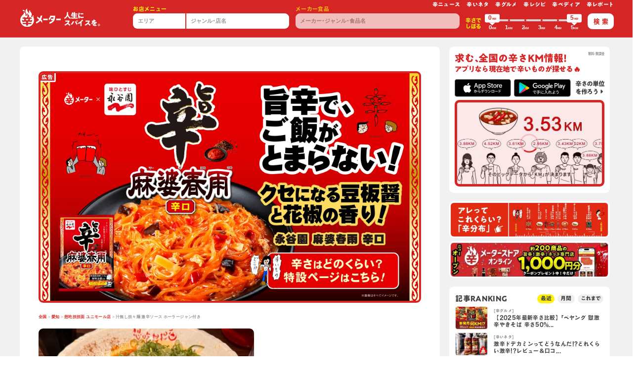

--- FILE ---
content_type: text/html; charset=utf-8
request_url: https://karameter.com/jp/stores/8710/16451/?order_by=created_at,desc
body_size: 78688
content:
<!doctype html>
<html data-n-head-ssr lang="ja" class="chrome desktop" data-n-head="%7B%22lang%22:%7B%22ssr%22:%22ja%22%7D,%22class%22:%7B%22ssr%22:%22chrome%20desktop%22%7D%7D">
  <head>
    <script type="text/javascript" src="//typesquare.com/3/tsst/script/ja/typesquare.js?OjGOYP3K2lM%3D" charset="utf-8" defer></script>
    <meta data-n-head="ssr" http-equiv="Content-Type" content="text/html" charset="UTF-8"><meta data-n-head="ssr" equiv="X-UA-Compatible" content="IE=edge,chrome=1"><meta data-n-head="ssr" name="viewport" content="width=device-width,initial-scale=1.0,minimum-scale=1.0"><meta data-n-head="ssr" name="copyright" content="Copyright © KaraMeter, Inc. All rights reserved."><meta data-n-head="ssr" name="Author" content="karameter"><meta data-n-head="ssr" name="format-detection" content="telephone=no"><meta data-n-head="ssr" data-hid="og:locale" property="og:locale" content="ja_JP"><meta data-n-head="ssr" data-hid="og:type" property="og:type" content="website"><meta data-n-head="ssr" data-hid="og:site_name" property="og:site_name" content="karameter 辛メーター"><meta data-n-head="ssr" data-hid="twitter:card" name="twitter:card" content="summary_large_image"><meta data-n-head="ssr" data-hid="description" name="description" content="愛知県にある「想吃担担面 ユニモール店」の「汁無し担々麺 激辛ソース ホーラージャン付き」は現在2.74KMと辛ジャッジされています。"><meta data-n-head="ssr" data-hid="og:url" property="og:url" content="https://karameter.com/jp/stores/8710/16451/"><meta data-n-head="ssr" data-hid="og:title" property="og:title" content="汁無し担々麺 激辛ソース ホーラージャン付き 2.74KM - 想吃担担面 ユニモール店:愛知県 | 辛メーター"><meta data-n-head="ssr" data-hid="og:description" property="og:description" content="愛知県にある「想吃担担面 ユニモール店」の「汁無し担々麺 激辛ソース ホーラージャン付き」は現在2.74KMと辛ジャッジされています。"><meta data-n-head="ssr" data-hid="og:image" property="og:image" content="https://i.karameter.com/app/web/menus/0cb8c840d96d4fef579d071a4512a8f9.jpg"><meta data-n-head="ssr" name="theme-color" content="#d52525"><title>汁無し担々麺 激辛ソース ホーラージャン付き 2.74KM - 想吃担担面 ユニモール店:愛知県 | 辛メーター</title><link data-n-head="ssr" data-hid="favicon" rel="shortcut icon" href="/img/global/favicon.png"><link data-n-head="ssr" data-hid="apple-touch-icon-precomposed" rel="apple-touch-icon-precomposed" href="/img/global/webclip.png"><link data-n-head="ssr" data-hid="apple-touch-icon" rel="apple-touch-icon" href="/img/global/webclip.png"><link data-n-head="ssr" data-hid="rel:canonical" rel="canonical" href="https://karameter.com/jp/stores/8710/16451/"><link rel="preload" href="/_nuxt/74bbb59.js" as="script"><link rel="preload" href="/_nuxt/f9c5614.js" as="script"><link rel="preload" href="/_nuxt/baebaf2.js" as="script"><link rel="preload" href="/_nuxt/e9d8dfd.js" as="script"><link rel="preload" href="/_nuxt/4caaa37.js" as="script"><link rel="preload" href="/_nuxt/913b0ee.js" as="script"><link rel="preload" href="/_nuxt/7c3feb6.js" as="script"><link rel="preload" href="/_nuxt/b82fb49.js" as="script"><link rel="preload" href="/_nuxt/22139ce.js" as="script"><link rel="preload" href="/_nuxt/d9f16b7.js" as="script"><link rel="preload" href="/_nuxt/706f291.js" as="script"><link rel="preload" href="/_nuxt/5a94cfd.js" as="script"><link rel="preload" href="/_nuxt/0563597.js" as="script"><link rel="preload" href="/_nuxt/b1da64e.js" as="script"><link rel="preload" href="/_nuxt/a3685ca.js" as="script"><link rel="preload" href="/_nuxt/2c89633.js" as="script"><link rel="preload" href="/_nuxt/ca08e50.js" as="script"><link rel="preload" href="/_nuxt/a235338.js" as="script"><link rel="preload" href="/_nuxt/41634af.js" as="script"><link rel="preload" href="/_nuxt/20dd29e.js" as="script"><link rel="preload" href="/_nuxt/06fd44c.js" as="script"><link rel="preload" href="/_nuxt/92d3863.js" as="script"><link rel="preload" href="/_nuxt/8328a4d.js" as="script"><link rel="preload" href="/_nuxt/7e977bb.js" as="script"><link rel="preload" href="/_nuxt/72a4dd8.js" as="script"><link rel="preload" href="/_nuxt/f0ef859.js" as="script"><link rel="preload" href="/_nuxt/5b8ddb2.js" as="script"><link rel="preload" href="/_nuxt/0857ef8.js" as="script"><link rel="preload" href="/_nuxt/dc595eb.js" as="script"><link rel="preload" href="/_nuxt/c7caec7.js" as="script"><link rel="preload" href="/_nuxt/3824e3b.js" as="script"><link rel="preload" href="/_nuxt/b79fc6c.js" as="script"><style data-vue-ssr-id="2a23a46f:0 255e7c10:0 21fb0224:0 df1274c2:0 5c4ba1d0:0 3726e324:0 c81e33c4:0 7bb3aba3:0 b2e11be0:0 cf53961c:0 9438df9c:0">.vue-slider-dot{position:absolute;-webkit-transition:all 0s;transition:all 0s;z-index:5}.vue-slider-dot:focus{outline:none}.vue-slider-dot-tooltip{position:absolute;visibility:hidden}.vue-slider-dot-hover:hover .vue-slider-dot-tooltip,.vue-slider-dot-tooltip-show{visibility:visible}.vue-slider-dot-tooltip-top{left:50%;top:-10px;-webkit-transform:translate(-50%,-100%);transform:translate(-50%,-100%)}.vue-slider-dot-tooltip-bottom{bottom:-10px;left:50%;-webkit-transform:translate(-50%,100%);transform:translate(-50%,100%)}.vue-slider-dot-tooltip-left{left:-10px;top:50%;-webkit-transform:translate(-100%,-50%);transform:translate(-100%,-50%)}.vue-slider-dot-tooltip-right{right:-10px;top:50%;-webkit-transform:translate(100%,-50%);transform:translate(100%,-50%)}.vue-slider-marks{height:100%;position:relative;width:100%}.vue-slider-mark{position:absolute;z-index:1}.vue-slider-ltr .vue-slider-mark,.vue-slider-rtl .vue-slider-mark{height:100%;top:50%;width:0}.vue-slider-ltr .vue-slider-mark-step,.vue-slider-rtl .vue-slider-mark-step{top:0}.vue-slider-ltr .vue-slider-mark-label,.vue-slider-rtl .vue-slider-mark-label{margin-top:10px;top:100%}.vue-slider-ltr .vue-slider-mark{-webkit-transform:translate(-50%,-50%);transform:translate(-50%,-50%)}.vue-slider-ltr .vue-slider-mark-step{left:0}.vue-slider-ltr .vue-slider-mark-label{left:50%;-webkit-transform:translateX(-50%);transform:translateX(-50%)}.vue-slider-rtl .vue-slider-mark{-webkit-transform:translate(50%,-50%);transform:translate(50%,-50%)}.vue-slider-rtl .vue-slider-mark-step{right:0}.vue-slider-rtl .vue-slider-mark-label{right:50%;-webkit-transform:translateX(50%);transform:translateX(50%)}.vue-slider-btt .vue-slider-mark,.vue-slider-ttb .vue-slider-mark{height:0;left:50%;width:100%}.vue-slider-btt .vue-slider-mark-step,.vue-slider-ttb .vue-slider-mark-step{left:0}.vue-slider-btt .vue-slider-mark-label,.vue-slider-ttb .vue-slider-mark-label{left:100%;margin-left:10px}.vue-slider-btt .vue-slider-mark{-webkit-transform:translate(-50%,50%);transform:translate(-50%,50%)}.vue-slider-btt .vue-slider-mark-step{top:0}.vue-slider-btt .vue-slider-mark-label{top:50%;-webkit-transform:translateY(-50%);transform:translateY(-50%)}.vue-slider-ttb .vue-slider-mark{-webkit-transform:translate(-50%,-50%);transform:translate(-50%,-50%)}.vue-slider-ttb .vue-slider-mark-step{bottom:0}.vue-slider-ttb .vue-slider-mark-label{bottom:50%;-webkit-transform:translateY(50%);transform:translateY(50%)}.vue-slider-mark-label,.vue-slider-mark-step{position:absolute}.vue-slider{-webkit-box-sizing:content-box;box-sizing:content-box;display:block;position:relative;-webkit-user-select:none;-moz-user-select:none;-ms-user-select:none;user-select:none;-webkit-tap-highlight-color:rgba(0,0,0,0)}.vue-slider-rail{height:100%;position:relative;-webkit-transition-property:width,height,left,right,top,bottom;transition-property:width,height,left,right,top,bottom;width:100%}.vue-slider-process{position:absolute;z-index:1}
.vue-slider-disabled{cursor:not-allowed;opacity:.5}.vue-slider-rail{background-color:#ccc;border-radius:15px}.vue-slider-process{background-color:#3498db;border-radius:15px}.vue-slider-mark{z-index:4}.vue-slider-mark:first-child .vue-slider-mark-step,.vue-slider-mark:last-child .vue-slider-mark-step{display:none}.vue-slider-mark-step{background-color:rgba(0,0,0,.16);border-radius:50%;height:100%;width:100%}.vue-slider-mark-label{font-size:14px;white-space:nowrap}.vue-slider-dot-handle{background-color:#fff;border-radius:50%;-webkit-box-shadow:.5px .5px 2px 1px rgba(0,0,0,.32);box-shadow:.5px .5px 2px 1px rgba(0,0,0,.32);-webkit-box-sizing:border-box;box-sizing:border-box;cursor:pointer;height:100%;width:100%}.vue-slider-dot-handle-focus{-webkit-box-shadow:0 0 1px 2px rgba(52,152,219,.36);box-shadow:0 0 1px 2px rgba(52,152,219,.36)}.vue-slider-dot-handle-disabled{background-color:#ccc;cursor:not-allowed}.vue-slider-dot-tooltip-inner{background-color:#3498db;border-color:#3498db;border-radius:5px;-webkit-box-sizing:content-box;box-sizing:content-box;color:#fff;font-size:14px;min-width:20px;padding:2px 5px;text-align:center;white-space:nowrap}.vue-slider-dot-tooltip-inner:after{content:"";position:absolute}.vue-slider-dot-tooltip-inner-top:after{border:5px solid transparent;border-top-color:inherit;top:100%}.vue-slider-dot-tooltip-inner-bottom:after,.vue-slider-dot-tooltip-inner-top:after{height:0;left:50%;-webkit-transform:translate(-50%);transform:translate(-50%);width:0}.vue-slider-dot-tooltip-inner-bottom:after{border:5px solid transparent;border-bottom-color:inherit;bottom:100%}.vue-slider-dot-tooltip-inner-left:after{border:5px solid transparent;border-left-color:inherit;left:100%}.vue-slider-dot-tooltip-inner-left:after,.vue-slider-dot-tooltip-inner-right:after{height:0;top:50%;-webkit-transform:translateY(-50%);transform:translateY(-50%);width:0}.vue-slider-dot-tooltip-inner-right:after{border:5px solid transparent;border-right-color:inherit;right:100%}.vue-slider-dot-tooltip-wrapper{opacity:0;-webkit-transition:all .3s;transition:all .3s}.vue-slider-dot-tooltip-wrapper-show{opacity:1}
/*!
 * Bootstrap v4.3.1 (https://getbootstrap.com/)
 * Copyright 2011-2019 The Bootstrap Authors
 * Copyright 2011-2019 Twitter, Inc.
 * Licensed under MIT (https://github.com/twbs/bootstrap/blob/master/LICENSE)
 */:root{--blue:#007bff;--indigo:#6610f2;--purple:#6f42c1;--pink:#e83e8c;--red:#dc3545;--orange:#fd7e14;--yellow:#ffc107;--green:#28a745;--teal:#20c997;--cyan:#17a2b8;--white:#fff;--gray:#6c757d;--gray-dark:#343a40;--primary:#007bff;--secondary:#6c757d;--success:#28a745;--info:#17a2b8;--warning:#ffc107;--danger:#dc3545;--light:#f8f9fa;--dark:#343a40;--breakpoint-xs:0;--breakpoint-sm:576px;--breakpoint-md:768px;--breakpoint-lg:992px;--breakpoint-xl:1200px}*,:after,:before{-webkit-box-sizing:border-box;box-sizing:border-box}html{font-family:sans-serif;line-height:1.15;-webkit-text-size-adjust:100%;-webkit-tap-highlight-color:transparent;text-spacing-trim:trim-start}article,aside,figcaption,figure,footer,header,hgroup,main,nav,section{display:block}body{background-color:#fff;counter-reset:curri;font-family:"ヒラギノ角ゴ Pro","Hiragino Kaku Gothic Pro",BlinkMacSystemFont,"Segoe UI",Roboto,"Helvetica Neue",Arial,"游ゴシック",YuGothic,"メイリオ","Meiryo";font-size:1rem;font-weight:600;height:auto;line-height:1.5;margin:0;min-height:100%;text-align:left}[tabindex="-1"]:focus{outline:0!important}hr{-webkit-box-sizing:content-box;box-sizing:content-box;height:0;overflow:visible}p{margin-bottom:1rem;margin-top:0}abbr[data-original-title],abbr[title]{border-bottom:0;cursor:help;-webkit-text-decoration:underline;-webkit-text-decoration:underline dotted;text-decoration:underline;text-decoration:underline dotted;-webkit-text-decoration-skip-ink:none;text-decoration-skip-ink:none}address{font-style:normal;line-height:inherit}dl,ol,ul{margin-bottom:1rem;margin-top:0}ol ol,ol ul,ul ol,ul ul{margin-bottom:0}dt{font-weight:700}dd{margin-bottom:.5rem;margin-left:0}blockquote{margin:0 0 1rem}b,strong{font-weight:bolder}small{font-size:80%}sub,sup{font-size:75%;line-height:0;position:relative;vertical-align:baseline}sub{bottom:-.25em}sup{top:-.5em}a{background-color:transparent;color:#007bff;-webkit-text-decoration:none;text-decoration:none}a:hover{color:#0056b3}a:not([href]):not([tabindex]),a:not([href]):not([tabindex]):focus,a:not([href]):not([tabindex]):hover{color:inherit;-webkit-text-decoration:none;text-decoration:none}a:not([href]):not([tabindex]):focus{outline:0}figure{margin:0 0 1rem}img{border-style:none}img,svg{vertical-align:middle}svg{overflow:hidden}caption{caption-side:bottom;color:#6c757d;padding-bottom:.75rem;padding-top:.75rem;text-align:left}th{text-align:inherit}label{display:inline-block;margin-bottom:.5rem}button{border-radius:0}button:focus{outline:1px dotted;outline:5px auto -webkit-focus-ring-color}button,input,optgroup,select,textarea{font-family:inherit;font-size:inherit;line-height:inherit;margin:0}button,input{overflow:visible}button,select{text-transform:none}select{word-wrap:normal}[type=button],[type=reset],[type=submit],button{-webkit-appearance:button}[type=button]:not(:disabled),[type=reset]:not(:disabled),[type=submit]:not(:disabled),button:not(:disabled){cursor:pointer}[type=button]::-moz-focus-inner,[type=reset]::-moz-focus-inner,[type=submit]::-moz-focus-inner,button::-moz-focus-inner{border-style:none;padding:0}input[type=checkbox],input[type=radio]{-webkit-box-sizing:border-box;box-sizing:border-box;padding:0}input[type=date],input[type=datetime-local],input[type=month],input[type=time]{-webkit-appearance:listbox}textarea{resize:vertical}fieldset{border:0;margin:0;min-width:0;padding:0}legend{color:inherit;display:block;font-size:1.5rem;line-height:inherit;margin-bottom:.5rem;max-width:100%;padding:0;white-space:normal;width:100%}progress{vertical-align:baseline}[type=number]::-webkit-inner-spin-button,[type=number]::-webkit-outer-spin-button{height:auto}[type=search]{-webkit-appearance:none;outline-offset:-2px}[type=search]::-webkit-search-decoration{-webkit-appearance:none}::-webkit-file-upload-button{-webkit-appearance:button;font:inherit}output{display:inline-block}summary{cursor:pointer;display:list-item}template{display:none}[hidden]{display:none!important}.h1,.h2,.h3,.h4,.h5,.h6,h1,h2,h3,h4,h5,h6{font-weight:500;line-height:1.2;margin-bottom:.5rem}.lead{font-size:1.25rem;font-weight:300}hr{border:0;border-top:1px solid rgba(0,0,0,.1);margin-bottom:1rem;margin-top:1rem}.small,small{font-size:80%;font-weight:400}.mark,mark{background-color:#fcf8e3;padding:.2em}.list-inline,.list-unstyled{list-style:none;padding-left:0}.list-inline-item{display:inline-block}.list-inline-item:not(:last-child){margin-right:.5rem}.initialism{font-size:90%;text-transform:uppercase}.blockquote{font-size:1.25rem;margin-bottom:1rem}.blockquote-footer{color:#6c757d;display:block;font-size:80%}.blockquote-footer:before{content:"\2014\00A0"}.img-fluid,.img-thumbnail{height:auto;max-width:100%}.img-thumbnail{background-color:#fff;border:1px solid #dee2e6;border-radius:.25rem;padding:.25rem}.figure{display:inline-block}.figure-img{line-height:1;margin-bottom:.5rem}.figure-caption{color:#6c757d;font-size:90%}html,html a{-webkit-font-smoothing:antialiased;text-shadow:1px 1px 1px rgba(0,0,0,.004)}body,html{overflow-x:hidden}.scrNo{overflow-y:hidden}dl,menu,ol,ul{list-style:none;margin:0;padding:0}nav ol,nav ul{list-style:none;list-style-image:none}img{border:0;vertical-align:top}.img-fluid{width:100%}.imgSvg{overflow:visible!important;overflow:initial!important}.img-align-bottom,.img-align-center,.img-align-top{left:50%;position:relative;z-index:1}.img-align-top{top:0;-webkit-transform:translate(-50%);transform:translate(-50%)}.img-align-center{top:50%;-webkit-transform:translate(-50%,-50%);transform:translate(-50%,-50%)}.img-align-bottom{top:100%;-webkit-transform:translate(-50%,-100%);transform:translate(-50%,-100%)}figure{margin-bottom:0}form{margin:0}button,input,select,textarea{font-size:100%;margin:0;vertical-align:baseline;vertical-align:middle}button,input{line-height:normal}input,textarea{-webkit-appearance:none;-moz-appearance:none;appearance:none}button,html input[type=button],input[type=reset],input[type=submit]{-webkit-appearance:button;-moz-appearance:button;appearance:button;cursor:pointer;overflow:visible}button[disabled],input[disabled]{cursor:default}button{border:none;cursor:pointer;outline:0}input[type=basketCheck],input[type=radio]{-webkit-box-sizing:border-box;box-sizing:border-box;height:13px;padding:0;width:13px}input[type=search]{-webkit-appearance:textfield;-moz-appearance:textfield;appearance:textfield;-webkit-box-sizing:content-box;box-sizing:content-box}textarea{overflow:auto;vertical-align:top}.table{border-spacing:0;margin-bottom:0}.table>:not(caption)>*>*{padding:.5rem}.table-bordered td,.table-bordered th{border:1px solid #dee2e6}table{border-collapse:collapse;border-spacing:0}.ovxs{overflow-x:scroll;-webkit-overflow-scrolling:touch}.ovv{overflow:visible}.ovh{overflow:hidden}.ovyh{overflow-y:hidden}.vm{vertical-align:middle}.vh{visibility:hidden}.z-0{z-index:0}.z-1{z-index:1!important}.z-5{z-index:5!important}.z-10{z-index:10!important}.z-15{z-index:15!important}.z-20{z-index:20!important}.z-100{z-index:100}.topLeft{left:0;top:0}.bottomLeft{bottom:0;left:0}.topRight{right:0;top:0}.bottomRight{bottom:0;right:0}.op-0{opacity:0}.op-0025{opacity:.025}.op-005{opacity:.05}.op-01{opacity:.1}.op-02{opacity:.2}.op-03{opacity:.3}.op-04{opacity:.4}.op-05{opacity:.5}.op-06{opacity:.6}.op-07{opacity:.7}.op-08{opacity:.8}.op-09{opacity:.9}.op-095{opacity:.95}.hvr-op-08:hover{opacity:.8}.hvr-op-09:hover{opacity:.9}.grayscale{-webkit-filter:grayscale(100%);filter:grayscale(100%);-webkit-transition:all .5s;transition:all .5s}.grayscale:hover,.slick-center .grayscale{-webkit-filter:none;filter:none}.gradientBlk{background:-webkit-gradient(linear,left top,left bottom,color-stop(0,transparent),to(rgba(0,0,0,.8)));background:linear-gradient(180deg,transparent 0,rgba(0,0,0,.8))}.box-gra{background:-webkit-gradient(linear,left top,left bottom,color-stop(0,rgba(0,0,0,.7)),color-stop(30%,rgba(0,0,0,.4)),to(transparent));background:linear-gradient(180deg,rgba(0,0,0,.7) 0,rgba(0,0,0,.4) 30%,transparent);height:10rem;width:100%;z-index:10}.bg-none{background:0 0}.bg-blk{background:#191919}.bg-wht{background:#fff!important}.bg-wht-op05{background:hsla(0,0%,100%,.5)}.bg-wht-op07{background:hsla(0,0%,100%,.7)}.bg-wht-op075{background:hsla(0,0%,100%,.75)}.bg-wht-op08{background:hsla(0,0%,100%,.8)}.bg-wht-op085{background:hsla(0,0%,100%,.85)}.bg-wht-op095{background:hsla(0,0%,100%,.95)}.bg-gray{background:#d8d8d8}.bg-gray-light{background:#fafafa}.bg-contain{background-size:contain}.bg-cover{background-size:cover}.bg-norepeat{background-repeat:no-repeat}.bg-posi-center{background-position:50%!important}.bg-posi-left{background-position:0!important}.bg-posi-right{background-position:100%!important}.bg-posi-top{background-position:top!important}.bg-posi-bottom{background-position:bottom!important}.hvr-bg-none:active,.hvr-bg-none:hover{background:0 0}.hvr-bg-blk:active,.hvr-bg-blk:hover{background:#191919}.hvr-bg-wht:active,.hvr-bg-wht:hover{background:#fff}.hvr-bg-wht-op05:active,.hvr-bg-wht-op05:hover{background:hsla(0,0%,100%,.5)}.hvr-bg-wht-op07:active,.hvr-bg-wht-op07:hover{background:hsla(0,0%,100%,.7)}.hvr-bg-wht-op075:active,.hvr-bg-wht-op075:hover{background:hsla(0,0%,100%,.75)}.hvr-bg-wht-op08:active,.hvr-bg-wht-op08:hover{background:hsla(0,0%,100%,.8)}.hvr-bg-wht-op085:active,.hvr-bg-wht-op085:hover{background:hsla(0,0%,100%,.85)}.hvr-bg-wht-op095:active,.hvr-bg-wht-op095:hover{background:hsla(0,0%,100%,.95)}.hvr-bg-gray:active,.hvr-bg-gray:hover{background:#d8d8d8}.hvr-bg-gray-light:active,.hvr-bg-gray-light:hover{background:#fafafa}.btn{letter-spacing:0;line-height:1.2;padding:.53em 0 .52em;position:relative}.btn>input[type=text]{background:0 0;border:0;line-height:1.4;outline:0}.btn-share-fb{background:#3b5998;border:.3rem solid #3b5998;color:#fff}.btn-share-fb:hover{background:#fff;color:#3b5998}.btn-share-tw{background:#00aced;border:.3rem solid #00aced;color:#fff}.btn-share-tw:hover{background:#fff;color:#00aced}.btn-shadow{-webkit-box-shadow:1px 1px 2px rgba(0,0,0,.15),-1px -1px 2px rgba(0,0,0,.1);box-shadow:1px 1px 2px rgba(0,0,0,.15),-1px -1px 2px rgba(0,0,0,.1)}.btn-share__item-text i{color:#000;font-size:1.8em;position:relative;top:-.07rem}.btn-share-twitter:hover i{color:#2795e9}.btn-share-facebook:hover i{color:#3b5998}.btn-share-Line svg{height:1.57rem;position:relative;width:1.57rem}.btn-share-Line:hover img{fill:#3b5998}.liDb>li{display:inline-block}.liDisc>li{list-style-type:disc;margin-bottom:.15rem;margin-left:1.3rem}.liDic-count>li{margin-bottom:.3rem;padding-left:2.4em;position:relative}.liDic-count>li:before{content:counter(curri) ".";counter-increment:curri;font-size:2rem;font-weight:400;left:-.05em;position:absolute;top:-.27em}.liDic>li{list-style-type:decimal;margin-bottom:.15rem;margin-left:1.3rem}.liDi>li{display:inline}.liDi>li:before{color:#666;margin-left:.45em;margin-right:.5em;vertical-align:middle}.liDi>li:first-child:before,.liSlash ul>li:before{margin-left:0;margin-right:0}.liLine>li{display:inline}.liLine>li:before{color:#666;content:"|";margin-left:.45em;margin-right:.5em;vertical-align:middle}.liLine ul>li:before,.liLine>li:first-child:before{content:"";margin-left:0;margin-right:0}.liSlash>li{display:inline}.liSlash>li:before{color:#666;content:"/";margin-left:.45em;margin-right:.5em;vertical-align:middle}.liSlash ul>li:before,.liSlash>li:first-child:before{content:"";margin-left:0;margin-right:0}.liSlash.clr-wht>li:before{color:#f7f7f7}.liFaq{padding-left:1rem}.liFaq>dd,.liFaq>dt{padding-left:1rem;position:relative}.liFaq>dd:before,.liFaq>dt:before{color:#333;font-size:1.4rem;left:-.7em;position:absolute;top:0;vertical-align:middle}.liFaq>dt:before{content:"Q."}.liFaq>dd:before{content:"A."}.liKome{padding-left:1.3em}.liKome>li{position:relative}.liKome>li:before{content:"※";left:-1.3em;position:absolute;top:0}h1,h2,h3,h4,h5,h6{color:inherit!important;font-size:inherit;font-weight:400;line-height:1;margin-bottom:0;margin-top:0}a,a.small small{color:#333;word-wrap:break-word}a,a figure,a img{-webkit-transition:all .5s;transition:all .5s}a:active,a:focus,a:hover,button:active,button:hover{outline:0}a:hover{-webkit-text-decoration:underline;text-decoration:underline}a:hover figure,a:hover img{opacity:.85}.btn:hover,a.small:hover small,a:focus,a:hover,small.small a:hover{cursor:pointer;-webkit-text-decoration:none;text-decoration:none}a.hover,a:focus,a:hover{color:#ae0e16}a:focus{-webkit-text-decoration:underline;text-decoration:underline}p{font-size:1rem;line-height:1.3;margin-bottom:0!important}p::-moz-selection{background:#f7f7f7}p::selection{background:#f7f7f7}.text−vertical{-webkit-writing-mode:vertical-rl;-ms-writing-mode:tb-rl;writing-mode:vertical-rl}.indent{overflow:hidden;text-align:left;text-indent:-9999px;white-space:nowrap}.tdu{-webkit-text-decoration:underline;text-decoration:underline}.tdw{text-decoration-style:wavy}.tddb{text-decoration-style:double}.ttu{text-transform:uppercase}.text-decoration-line-through{-webkit-text-decoration:line-through!important;text-decoration:line-through!important}.text-shadow{text-shadow:-1px -1px 1px rgba(0,0,0,.2),1px 1px 1px hsla(0,0%,100%,.2)}a.small:hover small,small.small a:hover{cursor:pointer;-webkit-text-decoration:none;text-decoration:none}.sp-tel a{color:#333}dd{margin-bottom:0}.font-weight-500{font-weight:500}.font-weight-700{font-weight:700}.wrap-fa{padding-left:1em;position:relative}.wrap-fa>svg{left:-.03em;position:absolute;top:0}.btn-fa-wrap{padding-left:1rem;padding-right:2rem;position:relative}.btn-fa-wrap svg{position:absolute;right:1rem;top:50%;-webkit-transform:translateY(-50%);transform:translateY(-50%)}.small,.small small,small.small{letter-spacing:0}em{font-style:normal}.clr-blk{color:#000!important}.clr-wht{color:#fff!important}.clr-gray{color:#949494!important}.clr-gray-dark{color:#666!important}.clr-gray-light{color:#dcdcdc!important}.hvr-clr-blk:active,.hvr-clr-blk:hover{color:#000!important}.hvr-clr-wht:active,.hvr-clr-wht:hover{color:#fff!important}.hvr-clr-gray:active,.hvr-clr-gray:hover{color:#949494!important}.hvr-clr-gray-dark:active,.hvr-clr-gray-dark:hover{color:#666!important}.hvr-clr-gray-light:active,.hvr-clr-gray-light:hover{color:#dcdcdc!important}.bsd{border:.1rem solid #dedcdc!important}.btsd{border-top:.1rem solid #dedcdc!important}.bbsd{border-bottom:.1rem solid #dedcdc!important}.brsd{border-right:.1rem solid #dedcdc!important}.blsd{border-left:.1rem solid #dedcdc!important}.bda{border:.1rem dashed #ccc!important}.btda{border-top:.1rem dashed #ccc!important}.bbda{border-bottom:.1rem dashed #dedcdc!important}.brda{border-right:.1rem dashed #dedcdc!important}.blda{border-left:.1rem dashed #dedcdc!important}.bdb{border:.4rem double #ccc!important}.btdb{border-top:.4rem double #ccc!important}.bbdb{border-bottom:.4rem double #dedcdc!important}.brdb{border-right:.4rem double #dedcdc!important}.bldb{border-left:.4rem double #dedcdc!important}.b-0{border:none!important}.bt-0{border-top:none!important}.bb-0{border-bottom:none!important}.br-0{border-right:none!important}.bl-0{border-left:none!important}@media (min-width:576px){.bsd-sm{border:.1rem solid #dedcdc!important}.btsd-sm{border-top:.1rem solid #dedcdc!important}.bbsd-sm{border-bottom:.1rem solid #dedcdc!important}.brsd-sm{border-right:.1rem solid #dedcdc!important}.blsd-sm{border-left:.1rem solid #dedcdc!important}.bda-sm{border:.1rem dashed #ccc!important}.btda-sm{border-top:.1rem dashed #ccc!important}.bbda-sm{border-bottom:.1rem dashed #dedcdc!important}.brda-sm{border-right:.1rem dashed #dedcdc!important}.blda-sm{border-left:.1rem dashed #dedcdc!important}.bdb-sm{border:.4rem double #ccc!important}.btdb-sm{border-top:.4rem double #ccc!important}.bbdb-sm{border-bottom:.4rem double #dedcdc!important}.brdb-sm{border-right:.4rem double #dedcdc!important}.bldb-sm{border-left:.4rem double #dedcdc!important}.b-sm-0{border:none!important}.bt-sm-0{border-top:none!important}.bb-sm-0{border-bottom:none!important}.br-sm-0{border-right:none!important}.bl-sm-0{border-left:none!important}}@media (min-width:768px){.bsd-md{border:.1rem solid #dedcdc!important}.btsd-md{border-top:.1rem solid #dedcdc!important}.bbsd-md{border-bottom:.1rem solid #dedcdc!important}.brsd-md{border-right:.1rem solid #dedcdc!important}.blsd-md{border-left:.1rem solid #dedcdc!important}.bda-md{border:.1rem dashed #ccc!important}.btda-md{border-top:.1rem dashed #ccc!important}.bbda-md{border-bottom:.1rem dashed #dedcdc!important}.brda-md{border-right:.1rem dashed #dedcdc!important}.blda-md{border-left:.1rem dashed #dedcdc!important}.bdb-md{border:.4rem double #ccc!important}.btdb-md{border-top:.4rem double #ccc!important}.bbdb-md{border-bottom:.4rem double #dedcdc!important}.brdb-md{border-right:.4rem double #dedcdc!important}.bldb-md{border-left:.4rem double #dedcdc!important}.b-md-0{border:none!important}.bt-md-0,.by-md-0{border-top:none!important}.bb-md-0,.by-md-0{border-bottom:none!important}.br-md-0,.bx-md-0{border-right:none!important}.bl-md-0,.bx-md-0{border-left:none!important}.bw-md-01r{border-width:.1rem}.bw-md-02r{border-width:.2rem}.bc-md-gray-light{border-color:#dedcdc!important}}@media (min-width:992px){.bsd-lg{border:.1rem solid #dedcdc!important}.btsd-lg{border-top:.1rem solid #dedcdc!important}.bbsd-lg{border-bottom:.1rem solid #dedcdc!important}.brsd-lg{border-right:.1rem solid #dedcdc!important}.blsd-lg{border-left:.1rem solid #dedcdc!important}.bda-lg{border:.1rem dashed #ccc!important}.btda-lg{border-top:.1rem dashed #ccc!important}.bbda-lg{border-bottom:.1rem dashed #dedcdc!important}.brda-lg{border-right:.1rem dashed #dedcdc!important}.blda-lg{border-left:.1rem dashed #dedcdc!important}.bdb-lg{border:.4rem double #ccc!important}.btdb-lg{border-top:.4rem double #ccc!important}.bbdb-lg{border-bottom:.4rem double #dedcdc!important}.brdb-lg{border-right:.4rem double #dedcdc!important}.bldb-lg{border-left:.4rem double #dedcdc!important}.b-lg-0{border:none!important}.bt-lg-0,.by-lg-0{border-top:none!important}.bb-lg-0,.by-lg-0{border-bottom:none!important}.br-lg-0,.bx-lg-0{border-right:none!important}.bl-lg-0,.bx-lg-0{border-left:none!important}.bw-lg-01r{border-width:.2rem!important}}@media(min-width:1200px){.bsd-xl{border:.1rem solid #dedcdc!important}.btsd-xl{border-top:.1rem solid #dedcdc!important}.bbsd-xl{border-bottom:.1rem solid #dedcdc!important}.brsd-xl{border-right:.1rem solid #dedcdc!important}.blsd-xl{border-left:.1rem solid #dedcdc!important}.bda-xl{border:.1rem dashed #ccc!important}.btda-xl{border-top:.1rem dashed #ccc!important}.bbda-xl{border-bottom:.1rem dashed #dedcdc!important}.brda-xl{border-right:.1rem dashed #dedcdc!important}.blda-xl{border-left:.1rem dashed #dedcdc!important}.bdb-xl{border:.4rem double #ccc!important}.btdb-xl{border-top:.4rem double #ccc!important}.bbdb-xl{border-bottom:.4rem double #dedcdc!important}.brdb-xl{border-right:.4rem double #dedcdc!important}.bldb-xl{border-left:.4rem double #dedcdc!important}.b-xl-0{border:none!important}.bt-xl-0,.by-xl-0{border-top:none!important}.bb-xl-0,.by-xl-0{border-bottom:none!important}.br-xl-0,.bx-xl-0{border-right:none!important}.bl-xl-0,.bx-xl-0{border-left:none!important}}@media(min-width:1366px){.d-x2l-none{display:none!important}.d-x2l-block{display:block!important}.d-x2l-inline{display:inline!important}.d-x2l-inline-block{display:inline-block!important}.bsd-x2l{border:.1rem solid #dedcdc!important}.btsd-x2l{border-top:.1rem solid #dedcdc!important}.bbsd-x2l{border-bottom:.1rem solid #dedcdc!important}.brsd-x2l{border-right:.1rem solid #dedcdc!important}.blsd-x2l{border-left:.1rem solid #dedcdc!important}.bda-x2l{border:.1rem dashed #ccc!important}.btda-x2l{border-top:.1rem dashed #ccc!important}.bbda-x2l{border-bottom:.1rem dashed #dedcdc!important}.brda-x2l{border-right:.1rem dashed #dedcdc!important}.blda-x2l{border-left:.1rem dashed #dedcdc!important}.bdb-x2l{border:.4rem double #ccc!important}.btdb-x2l{border-top:.4rem double #ccc!important}.bbdb-x2l{border-bottom:.4rem double #dedcdc!important}.brdb-x2l{border-right:.4rem double #dedcdc!important}.bldb-x2l{border-left:.4rem double #dedcdc!important}.b-x2l-0{border:none!important}.bt-x2l-0{border-top:none!important}.bb-x2l-0{border-bottom:none!important}.br-x2l-0{border-right:none!important}.bl-x2l-0{border-left:none!important}}@media(min-width:1600px){.d-x3l-none{display:none!important}.d-x3l-block{display:block!important}.d-x3l-inline{display:inline!important}.d-x3l-inline-block{display:inline-block!important}.bsd-x3l{border:.1rem solid #dedcdc!important}.btsd-x3l{border-top:.1rem solid #dedcdc!important}.bbsd-x3l{border-bottom:.1rem solid #dedcdc!important}.brsd-x3l{border-right:.1rem solid #dedcdc!important}.blsd-x3l{border-left:.1rem solid #dedcdc!important}.bda-x3l{border:.1rem dashed #ccc!important}.btda-x3l{border-top:.1rem dashed #ccc!important}.bbda-x3l{border-bottom:.1rem dashed #dedcdc!important}.brda-x3l{border-right:.1rem dashed #dedcdc!important}.blda-x3l{border-left:.1rem dashed #dedcdc!important}.bdb-x3l{border:.4rem double #ccc!important}.btdb-x3l{border-top:.4rem double #ccc!important}.bbdb-x3l{border-bottom:.4rem double #dedcdc!important}.brdb-x3l{border-right:.4rem double #dedcdc!important}.bldb-x3l{border-left:.4rem double #dedcdc!important}.b-x3l-0{border:none!important}.bt-x3l-0{border-top:none!important}.bb-x3l-0{border-bottom:none!important}.br-x3l-0{border-right:none!important}.bl-x3l-0{border-left:none!important}}.bc-wht{border-color:#fff!important}.bc-blk{border-color:#333!important}.bc-orange{border-color:#dea31d!important}.bc-gray{border-color:#666!important}.bc-gray-light,.table-bordered,.table-bordered td,.table-bordered th{border-color:#b9b9b9!important}.bc-gray-light{border-color:#f1efef!important}.hvr-bc-wht:hover{border-color:#fff!important}.hvr-bc-blk:hover{border-color:#333!important}.hvr-bc-gray:hover{border-color:#666!important}.hvr-bc-gray-light:hover{border-color:#f1efef!important}.bw-1px{border-width:1px!important}.bw-01r{border-width:.1rem!important}.bw-02r{border-width:.2rem!important}.bw-03r{border-width:.3rem!important}.bw-04r{border-width:.4rem!important}.bw-05r{border-width:.5rem!important}.bw-06r{border-width:.6rem!important}.bw-07r{border-width:.7rem!important}.bw-1r{border-width:1rem!important}hr{margin-bottom:0;margin-top:0}.trs-all-0{-webkit-transition:none;transition:none}.trs-all-02{-webkit-transition:all .2s;transition:all .2s}.trs-all-03{-webkit-transition:all .3s;transition:all .3s}.trs-all-05{-webkit-transition:all .5s;transition:all .5s}.trs-all-08{-webkit-transition:all .8s;transition:all .8s}.trs-all-1{-webkit-transition:all 1s;transition:all 1s}.trs-all-2{-webkit-transition:all 2s;transition:all 2s}.animated{visibility:visible!important}.ani-forever{-webkit-animation-iteration-count:infinite;animation-iteration-count:infinite}.ani-three{-webkit-animation-iteration-count:3;animation-iteration-count:3}.animated.ani-fast{-webkit-animation-duration:.75s;animation-duration:.75s}.animated.ani-slow{-webkit-animation-duration:1.5s;animation-duration:1.5s}.small-2xs{font-size:.5rem!important}.small-xs{font-size:.65rem!important}.small{font-size:.675em!important}.fz-2xs{font-size:.85rem!important}.fz-xs-s{font-size:.9rem!important}.fz-xs{font-size:1rem!important}.fz-xs-l{font-size:1.05rem!important}.fz-xsm{font-size:1.1rem!important}.fz-exp,.fz-sm{font-size:1.2rem!important}.fz-md{font-size:1.4rem!important}.fz-lg{font-size:1.6rem!important}.fz-xl{font-size:2rem!important}.fz-2xl{font-size:2.3rem!important}.fz-3xl{font-size:2.8rem!important}.fz-4xl{font-size:3.6rem!important}.fz-5xl{font-size:4.4rem!important}.fz-6xl{font-size:5.4rem!important}.fz-7xl{font-size:6.6rem!important}.fz-16px{font-size:16px!important}@media (min-width:576px){.small-sm-2xs{font-size:.5rem!important}.small-sm-xs{font-size:.65rem!important}.fz-sm-2xs{font-size:.85rem!important}.fz-sm-xs-s{font-size:.9rem!important}.fz-sm-xs{font-size:1rem!important}.fz-sm-xs-l{font-size:1.05rem!important}.fz-sm-xsm{font-size:1.1rem!important}.fz-sm-sm{font-size:1.2rem!important}.fz-sm-md{font-size:1.4rem!important}.fz-sm-lg{font-size:1.6rem!important}.fz-sm-xl{font-size:2rem!important}.fz-sm-2xl{font-size:2.3rem!important}.fz-sm-3xl{font-size:2.8rem!important}.fz-sm-4xl{font-size:3.6rem!important}.fz-sm-5xl{font-size:4.4rem!important}.fz-sm-6xl{font-size:5.4rem!important}.fz-sm-7xl{font-size:6.6rem!important}}@media (min-width:768px){.small-md-2xs{font-size:.5rem!important}.small-md-xs{font-size:.65rem!important}.fz-md-2xs{font-size:.85rem!important}.fz-md-xs-s{font-size:.9rem!important}.fz-md-xs{font-size:1rem!important}.fz-md-xs-l{font-size:1.05rem!important}.fz-md-xsm{font-size:1.1rem!important}.fz-md-sm{font-size:1.2rem!important}.fz-md-xmd{font-size:1.3rem!important}.fz-md-md{font-size:1.4rem!important}.fz-md-lg{font-size:1.6rem!important}.fz-md-xl{font-size:2rem!important}.fz-md-2xl{font-size:2.3rem!important}.fz-md-3xl{font-size:2.8rem!important}.fz-md-4xl{font-size:3.6rem!important}.fz-md-5xl{font-size:4.4rem!important}.fz-md-6xl{font-size:5.4rem!important}.fz-md-7xl{font-size:6.6rem!important}.clr-md-gray-dark{color:#666!important}}@media (min-width:992px){.small-lg-2xs{font-size:.5rem!important}.small-lg-xs{font-size:.65rem!important}.fz-lg-2xs{font-size:.85rem!important}.fz-lg-xs-s{font-size:.9rem!important}.fz-lg-xs{font-size:1rem!important}.fz-lg-xs-l{font-size:1.05rem!important}.fz-lg-xsm{font-size:1.1rem!important}.fz-lg-sm{font-size:1.2rem!important}.fz-lg-md{font-size:1.4rem!important}.fz-lg-lg{font-size:1.6rem!important}.fz-lg-xl{font-size:2rem!important}.fz-lg-2xl{font-size:2.3rem!important}.fz-lg-3xl{font-size:2.8rem!important}.fz-lg-4xl{font-size:3.6rem!important}.fz-lg-5xl{font-size:4.4rem!important}.fz-lg-6xl{font-size:5.4rem!important}.fz-lg-7xl{font-size:6.6rem!important}}@media(min-width:1200px){.small-xl-2xs{font-size:.5rem!important}.small-xl-xs{font-size:.65rem!important}.fz-xl-2xs{font-size:.85rem!important}.fz-xl-xs-s{font-size:.9rem!important}.fz-xl-xs{font-size:1rem!important}.fz-xl-xs-l{font-size:1.05rem!important}.fz-xl-xsm{font-size:1.1rem!important}.fz-xl-sm{font-size:1.2rem!important}.fz-xl-md{font-size:1.4rem!important}.fz-xl-lg{font-size:1.6rem!important}.fz-xl-xl{font-size:2rem!important}.fz-xl-2xl{font-size:2.3rem!important}.fz-xl-3xl{font-size:2.8rem!important}.fz-xl-4xl{font-size:3.6rem!important}.fz-xl-5xl{font-size:4.4rem!important}.fz-xl-6xl{font-size:5.4rem!important}.fz-xl-7xl{font-size:6.6rem!important}}@media(min-width:1366px){.small-2xl-2xs{font-size:.5rem!important}.small-2xl-xs{font-size:.65rem!important}.fz-2xl-2xs{font-size:.85rem!important}.fz-2xl-xs-s{font-size:.9rem!important}.fz-2xl-xs{font-size:1rem!important}.fz-2xl-xs-l{font-size:1.05rem!important}.fz-2xl-sm{font-size:1.2rem!important}.fz-2xl-xmd{font-size:1.3rem!important}.fz-2xl-md{font-size:1.4rem!important}.fz-2xl-lg{font-size:1.6rem!important}.fz-2xl-xl{font-size:2rem!important}.fz-2xl-2xl{font-size:2.3rem!important}.fz-2xl-205xl{font-size:3.5rem!important}.fz-2xl-3xl{font-size:2.8rem!important}.fz-2xl-4xl{font-size:3.6rem!important}.fz-2xl-5xl{font-size:4.4rem!important}.fz-2xl-6xl{font-size:5.4rem!important}.fz-2xl-7xl{font-size:6.6rem!important}}@media(min-width:1600px){.small-3xl-2xs{font-size:.5rem!important}.small-3xl-xs{font-size:.65rem!important}.fz-3xl-2xs{font-size:.85rem!important}.fz-3xl-xs-s{font-size:.9rem!important}.fz-3xl-xs{font-size:1rem!important}.fz-3xl-xs-l{font-size:1.05rem!important}.fz-3xl-sm{font-size:1.2rem!important}.fz-3xl-md{font-size:1.4rem!important}.fz-3xl-lg{font-size:1.6rem!important}.fz-3xl-xl{font-size:2rem!important}.fz-3xl-2xl{font-size:2.3rem!important}.fz-3xl-3xl{font-size:2.8rem!important}.fz-3xl-4xl{font-size:3.6rem!important}.fz-3xl-5xl{font-size:4.4rem!important}.fz-3xl-6xl{font-size:5.4rem!important}.fz-3xl-7xl{font-size:6.6rem!important}}.container{margin-left:auto;margin-right:auto;padding-left:.875rem;padding-right:.875rem;width:100%}@media (min-width:576px){.container{max-width:540px}}@media (min-width:768px){.container{max-width:720px}}@media (min-width:992px){.container{max-width:960px}}@media (min-width:1200px){.container{max-width:1140px}}.container-fluid{margin-left:auto;margin-right:auto;padding-left:.875rem;padding-right:.875rem;width:100%}.row{display:-webkit-box;display:-ms-flexbox;display:flex;-ms-flex-wrap:wrap;flex-wrap:wrap;margin-left:-.875rem;margin-right:-.875rem}.no-gutters{margin-left:0;margin-right:0}.no-gutters>.col,.no-gutters>[class*=col-]{padding-left:0;padding-right:0}.col,.col-1,.col-10,.col-11,.col-12,.col-2,.col-3,.col-4,.col-5,.col-6,.col-7,.col-8,.col-9,.col-auto,.col-lg,.col-lg-1,.col-lg-10,.col-lg-11,.col-lg-12,.col-lg-2,.col-lg-3,.col-lg-4,.col-lg-5,.col-lg-6,.col-lg-7,.col-lg-8,.col-lg-9,.col-lg-auto,.col-md,.col-md-1,.col-md-10,.col-md-11,.col-md-12,.col-md-2,.col-md-3,.col-md-4,.col-md-5,.col-md-6,.col-md-7,.col-md-8,.col-md-9,.col-md-auto,.col-sm,.col-sm-1,.col-sm-10,.col-sm-11,.col-sm-12,.col-sm-2,.col-sm-3,.col-sm-4,.col-sm-5,.col-sm-6,.col-sm-7,.col-sm-8,.col-sm-9,.col-sm-auto,.col-xl,.col-xl-1,.col-xl-10,.col-xl-11,.col-xl-12,.col-xl-2,.col-xl-3,.col-xl-4,.col-xl-5,.col-xl-6,.col-xl-7,.col-xl-8,.col-xl-9,.col-xl-auto{padding-left:.875rem;padding-right:.875rem;position:relative;width:100%}.col{-ms-flex-preferred-size:0;flex-basis:0;-webkit-box-flex:1;-ms-flex-positive:1;flex-grow:1;max-width:100%}.col-auto{-ms-flex:0 0 auto;flex:0 0 auto;max-width:100%;width:auto}.col-1,.col-auto{-webkit-box-flex:0}.col-1{-ms-flex:0 0 8.333333%;flex:0 0 8.333333%;max-width:8.333333%}.col-2{-ms-flex:0 0 16.666667%;flex:0 0 16.666667%;max-width:16.666667%}.col-2,.col-3{-webkit-box-flex:0}.col-3{-ms-flex:0 0 25%;flex:0 0 25%;max-width:25%}.col-4{-ms-flex:0 0 33.333333%;flex:0 0 33.333333%;max-width:33.333333%}.col-4,.col-5{-webkit-box-flex:0}.col-5{-ms-flex:0 0 41.666667%;flex:0 0 41.666667%;max-width:41.666667%}.col-6{-ms-flex:0 0 50%;flex:0 0 50%;max-width:50%}.col-6,.col-7{-webkit-box-flex:0}.col-7{-ms-flex:0 0 58.333333%;flex:0 0 58.333333%;max-width:58.333333%}.col-8{-ms-flex:0 0 66.666667%;flex:0 0 66.666667%;max-width:66.666667%}.col-8,.col-9{-webkit-box-flex:0}.col-9{-ms-flex:0 0 75%;flex:0 0 75%;max-width:75%}.col-10{-ms-flex:0 0 83.333333%;flex:0 0 83.333333%;max-width:83.333333%}.col-10,.col-11{-webkit-box-flex:0}.col-11{-ms-flex:0 0 91.666667%;flex:0 0 91.666667%;max-width:91.666667%}.col-12{-webkit-box-flex:0;-ms-flex:0 0 100%;flex:0 0 100%;max-width:100%}.order-first{-webkit-box-ordinal-group:0;-ms-flex-order:-1;order:-1}.order-last{-webkit-box-ordinal-group:14;-ms-flex-order:13;order:13}.order-0{-webkit-box-ordinal-group:1;-ms-flex-order:0;order:0}.order-1{-webkit-box-ordinal-group:2;-ms-flex-order:1;order:1}.order-2{-webkit-box-ordinal-group:3;-ms-flex-order:2;order:2}.order-3{-webkit-box-ordinal-group:4;-ms-flex-order:3;order:3}.order-4{-webkit-box-ordinal-group:5;-ms-flex-order:4;order:4}.order-5{-webkit-box-ordinal-group:6;-ms-flex-order:5;order:5}.order-6{-webkit-box-ordinal-group:7;-ms-flex-order:6;order:6}.order-7{-webkit-box-ordinal-group:8;-ms-flex-order:7;order:7}.order-8{-webkit-box-ordinal-group:9;-ms-flex-order:8;order:8}.order-9{-webkit-box-ordinal-group:10;-ms-flex-order:9;order:9}.order-10{-webkit-box-ordinal-group:11;-ms-flex-order:10;order:10}.order-11{-webkit-box-ordinal-group:12;-ms-flex-order:11;order:11}.order-12{-webkit-box-ordinal-group:13;-ms-flex-order:12;order:12}.offset-1{margin-left:8.333333%}.offset-2{margin-left:16.666667%}.offset-3{margin-left:25%}.offset-4{margin-left:33.333333%}.offset-5{margin-left:41.666667%}.offset-6{margin-left:50%}.offset-7{margin-left:58.333333%}.offset-8{margin-left:66.666667%}.offset-9{margin-left:75%}.offset-10{margin-left:83.333333%}.offset-11{margin-left:91.666667%}@media (min-width:576px){.col-sm{-ms-flex-preferred-size:0;flex-basis:0;-webkit-box-flex:1;-ms-flex-positive:1;flex-grow:1;max-width:100%}.col-sm-auto{-webkit-box-flex:0;-ms-flex:0 0 auto;flex:0 0 auto;max-width:100%;width:auto}.col-sm-1{-webkit-box-flex:0;-ms-flex:0 0 8.333333%;flex:0 0 8.333333%;max-width:8.333333%}.col-sm-2{-webkit-box-flex:0;-ms-flex:0 0 16.666667%;flex:0 0 16.666667%;max-width:16.666667%}.col-sm-3{-webkit-box-flex:0;-ms-flex:0 0 25%;flex:0 0 25%;max-width:25%}.col-sm-4{-webkit-box-flex:0;-ms-flex:0 0 33.333333%;flex:0 0 33.333333%;max-width:33.333333%}.col-sm-5{-webkit-box-flex:0;-ms-flex:0 0 41.666667%;flex:0 0 41.666667%;max-width:41.666667%}.col-sm-6{-webkit-box-flex:0;-ms-flex:0 0 50%;flex:0 0 50%;max-width:50%}.col-sm-7{-webkit-box-flex:0;-ms-flex:0 0 58.333333%;flex:0 0 58.333333%;max-width:58.333333%}.col-sm-8{-webkit-box-flex:0;-ms-flex:0 0 66.666667%;flex:0 0 66.666667%;max-width:66.666667%}.col-sm-9{-webkit-box-flex:0;-ms-flex:0 0 75%;flex:0 0 75%;max-width:75%}.col-sm-10{-webkit-box-flex:0;-ms-flex:0 0 83.333333%;flex:0 0 83.333333%;max-width:83.333333%}.col-sm-11{-webkit-box-flex:0;-ms-flex:0 0 91.666667%;flex:0 0 91.666667%;max-width:91.666667%}.col-sm-12{-webkit-box-flex:0;-ms-flex:0 0 100%;flex:0 0 100%;max-width:100%}.order-sm-first{-webkit-box-ordinal-group:0;-ms-flex-order:-1;order:-1}.order-sm-last{-webkit-box-ordinal-group:14;-ms-flex-order:13;order:13}.order-sm-0{-webkit-box-ordinal-group:1;-ms-flex-order:0;order:0}.order-sm-1{-webkit-box-ordinal-group:2;-ms-flex-order:1;order:1}.order-sm-2{-webkit-box-ordinal-group:3;-ms-flex-order:2;order:2}.order-sm-3{-webkit-box-ordinal-group:4;-ms-flex-order:3;order:3}.order-sm-4{-webkit-box-ordinal-group:5;-ms-flex-order:4;order:4}.order-sm-5{-webkit-box-ordinal-group:6;-ms-flex-order:5;order:5}.order-sm-6{-webkit-box-ordinal-group:7;-ms-flex-order:6;order:6}.order-sm-7{-webkit-box-ordinal-group:8;-ms-flex-order:7;order:7}.order-sm-8{-webkit-box-ordinal-group:9;-ms-flex-order:8;order:8}.order-sm-9{-webkit-box-ordinal-group:10;-ms-flex-order:9;order:9}.order-sm-10{-webkit-box-ordinal-group:11;-ms-flex-order:10;order:10}.order-sm-11{-webkit-box-ordinal-group:12;-ms-flex-order:11;order:11}.order-sm-12{-webkit-box-ordinal-group:13;-ms-flex-order:12;order:12}.offset-sm-0{margin-left:0}.offset-sm-1{margin-left:8.333333%}.offset-sm-2{margin-left:16.666667%}.offset-sm-3{margin-left:25%}.offset-sm-4{margin-left:33.333333%}.offset-sm-5{margin-left:41.666667%}.offset-sm-6{margin-left:50%}.offset-sm-7{margin-left:58.333333%}.offset-sm-8{margin-left:66.666667%}.offset-sm-9{margin-left:75%}.offset-sm-10{margin-left:83.333333%}.offset-sm-11{margin-left:91.666667%}}@media (min-width:768px){.col-md{-ms-flex-preferred-size:0;flex-basis:0;-webkit-box-flex:1;-ms-flex-positive:1;flex-grow:1;max-width:100%}.col-md-auto{-webkit-box-flex:0;-ms-flex:0 0 auto;flex:0 0 auto;max-width:100%;width:auto}.col-md-1{-webkit-box-flex:0;-ms-flex:0 0 8.333333%;flex:0 0 8.333333%;max-width:8.333333%}.col-md-2{-webkit-box-flex:0;-ms-flex:0 0 16.666667%;flex:0 0 16.666667%;max-width:16.666667%}.col-md-3{-webkit-box-flex:0;-ms-flex:0 0 25%;flex:0 0 25%;max-width:25%}.col-md-4{-webkit-box-flex:0;-ms-flex:0 0 33.333333%;flex:0 0 33.333333%;max-width:33.333333%}.col-md-5{-webkit-box-flex:0;-ms-flex:0 0 41.666667%;flex:0 0 41.666667%;max-width:41.666667%}.col-md-6{-webkit-box-flex:0;-ms-flex:0 0 50%;flex:0 0 50%;max-width:50%}.col-md-7{-webkit-box-flex:0;-ms-flex:0 0 58.333333%;flex:0 0 58.333333%;max-width:58.333333%}.col-md-8{-webkit-box-flex:0;-ms-flex:0 0 66.666667%;flex:0 0 66.666667%;max-width:66.666667%}.col-md-9{-webkit-box-flex:0;-ms-flex:0 0 75%;flex:0 0 75%;max-width:75%}.col-md-10{-webkit-box-flex:0;-ms-flex:0 0 83.333333%;flex:0 0 83.333333%;max-width:83.333333%}.col-md-11{-webkit-box-flex:0;-ms-flex:0 0 91.666667%;flex:0 0 91.666667%;max-width:91.666667%}.col-md-12{-webkit-box-flex:0;-ms-flex:0 0 100%;flex:0 0 100%;max-width:100%}.order-md-first{-webkit-box-ordinal-group:0;-ms-flex-order:-1;order:-1}.order-md-last{-webkit-box-ordinal-group:14;-ms-flex-order:13;order:13}.order-md-0{-webkit-box-ordinal-group:1;-ms-flex-order:0;order:0}.order-md-1{-webkit-box-ordinal-group:2;-ms-flex-order:1;order:1}.order-md-2{-webkit-box-ordinal-group:3;-ms-flex-order:2;order:2}.order-md-3{-webkit-box-ordinal-group:4;-ms-flex-order:3;order:3}.order-md-4{-webkit-box-ordinal-group:5;-ms-flex-order:4;order:4}.order-md-5{-webkit-box-ordinal-group:6;-ms-flex-order:5;order:5}.order-md-6{-webkit-box-ordinal-group:7;-ms-flex-order:6;order:6}.order-md-7{-webkit-box-ordinal-group:8;-ms-flex-order:7;order:7}.order-md-8{-webkit-box-ordinal-group:9;-ms-flex-order:8;order:8}.order-md-9{-webkit-box-ordinal-group:10;-ms-flex-order:9;order:9}.order-md-10{-webkit-box-ordinal-group:11;-ms-flex-order:10;order:10}.order-md-11{-webkit-box-ordinal-group:12;-ms-flex-order:11;order:11}.order-md-12{-webkit-box-ordinal-group:13;-ms-flex-order:12;order:12}.offset-md-0{margin-left:0}.offset-md-1{margin-left:8.333333%}.offset-md-2{margin-left:16.666667%}.offset-md-3{margin-left:25%}.offset-md-4{margin-left:33.333333%}.offset-md-5{margin-left:41.666667%}.offset-md-6{margin-left:50%}.offset-md-7{margin-left:58.333333%}.offset-md-8{margin-left:66.666667%}.offset-md-9{margin-left:75%}.offset-md-10{margin-left:83.333333%}.offset-md-11{margin-left:91.666667%}}@media (min-width:992px){.col-lg{-ms-flex-preferred-size:0;flex-basis:0;-webkit-box-flex:1;-ms-flex-positive:1;flex-grow:1;max-width:100%}.col-lg-auto{-webkit-box-flex:0;-ms-flex:0 0 auto;flex:0 0 auto;max-width:100%;width:auto}.col-lg-1{-webkit-box-flex:0;-ms-flex:0 0 8.333333%;flex:0 0 8.333333%;max-width:8.333333%}.col-lg-2{-webkit-box-flex:0;-ms-flex:0 0 16.666667%;flex:0 0 16.666667%;max-width:16.666667%}.col-lg-3{-webkit-box-flex:0;-ms-flex:0 0 25%;flex:0 0 25%;max-width:25%}.col-lg-4{-webkit-box-flex:0;-ms-flex:0 0 33.333333%;flex:0 0 33.333333%;max-width:33.333333%}.col-lg-5{-webkit-box-flex:0;-ms-flex:0 0 41.666667%;flex:0 0 41.666667%;max-width:41.666667%}.col-lg-6{-webkit-box-flex:0;-ms-flex:0 0 50%;flex:0 0 50%;max-width:50%}.col-lg-7{-webkit-box-flex:0;-ms-flex:0 0 58.333333%;flex:0 0 58.333333%;max-width:58.333333%}.col-lg-8{-webkit-box-flex:0;-ms-flex:0 0 66.666667%;flex:0 0 66.666667%;max-width:66.666667%}.col-lg-9{-webkit-box-flex:0;-ms-flex:0 0 75%;flex:0 0 75%;max-width:75%}.col-lg-10{-webkit-box-flex:0;-ms-flex:0 0 83.333333%;flex:0 0 83.333333%;max-width:83.333333%}.col-lg-11{-webkit-box-flex:0;-ms-flex:0 0 91.666667%;flex:0 0 91.666667%;max-width:91.666667%}.col-lg-12{-webkit-box-flex:0;-ms-flex:0 0 100%;flex:0 0 100%;max-width:100%}.order-lg-first{-webkit-box-ordinal-group:0;-ms-flex-order:-1;order:-1}.order-lg-last{-webkit-box-ordinal-group:14;-ms-flex-order:13;order:13}.order-lg-0{-webkit-box-ordinal-group:1;-ms-flex-order:0;order:0}.order-lg-1{-webkit-box-ordinal-group:2;-ms-flex-order:1;order:1}.order-lg-2{-webkit-box-ordinal-group:3;-ms-flex-order:2;order:2}.order-lg-3{-webkit-box-ordinal-group:4;-ms-flex-order:3;order:3}.order-lg-4{-webkit-box-ordinal-group:5;-ms-flex-order:4;order:4}.order-lg-5{-webkit-box-ordinal-group:6;-ms-flex-order:5;order:5}.order-lg-6{-webkit-box-ordinal-group:7;-ms-flex-order:6;order:6}.order-lg-7{-webkit-box-ordinal-group:8;-ms-flex-order:7;order:7}.order-lg-8{-webkit-box-ordinal-group:9;-ms-flex-order:8;order:8}.order-lg-9{-webkit-box-ordinal-group:10;-ms-flex-order:9;order:9}.order-lg-10{-webkit-box-ordinal-group:11;-ms-flex-order:10;order:10}.order-lg-11{-webkit-box-ordinal-group:12;-ms-flex-order:11;order:11}.order-lg-12{-webkit-box-ordinal-group:13;-ms-flex-order:12;order:12}.offset-lg-0{margin-left:0}.offset-lg-1{margin-left:8.333333%}.offset-lg-2{margin-left:16.666667%}.offset-lg-3{margin-left:25%}.offset-lg-4{margin-left:33.333333%}.offset-lg-5{margin-left:41.666667%}.offset-lg-6{margin-left:50%}.offset-lg-7{margin-left:58.333333%}.offset-lg-8{margin-left:66.666667%}.offset-lg-9{margin-left:75%}.offset-lg-10{margin-left:83.333333%}.offset-lg-11{margin-left:91.666667%}}@media (min-width:1200px){.col-xl{-ms-flex-preferred-size:0;flex-basis:0;-webkit-box-flex:1;-ms-flex-positive:1;flex-grow:1;max-width:100%}.col-xl-auto{-webkit-box-flex:0;-ms-flex:0 0 auto;flex:0 0 auto;max-width:100%;width:auto}.col-xl-1{-webkit-box-flex:0;-ms-flex:0 0 8.333333%;flex:0 0 8.333333%;max-width:8.333333%}.col-xl-2{-webkit-box-flex:0;-ms-flex:0 0 16.666667%;flex:0 0 16.666667%;max-width:16.666667%}.col-xl-3{-webkit-box-flex:0;-ms-flex:0 0 25%;flex:0 0 25%;max-width:25%}.col-xl-4{-webkit-box-flex:0;-ms-flex:0 0 33.333333%;flex:0 0 33.333333%;max-width:33.333333%}.col-xl-5{-webkit-box-flex:0;-ms-flex:0 0 41.666667%;flex:0 0 41.666667%;max-width:41.666667%}.col-xl-6{-webkit-box-flex:0;-ms-flex:0 0 50%;flex:0 0 50%;max-width:50%}.col-xl-7{-webkit-box-flex:0;-ms-flex:0 0 58.333333%;flex:0 0 58.333333%;max-width:58.333333%}.col-xl-8{-webkit-box-flex:0;-ms-flex:0 0 66.666667%;flex:0 0 66.666667%;max-width:66.666667%}.col-xl-9{-webkit-box-flex:0;-ms-flex:0 0 75%;flex:0 0 75%;max-width:75%}.col-xl-10{-webkit-box-flex:0;-ms-flex:0 0 83.333333%;flex:0 0 83.333333%;max-width:83.333333%}.col-xl-11{-webkit-box-flex:0;-ms-flex:0 0 91.666667%;flex:0 0 91.666667%;max-width:91.666667%}.col-xl-12{-webkit-box-flex:0;-ms-flex:0 0 100%;flex:0 0 100%;max-width:100%}.order-xl-first{-webkit-box-ordinal-group:0;-ms-flex-order:-1;order:-1}.order-xl-last{-webkit-box-ordinal-group:14;-ms-flex-order:13;order:13}.order-xl-0{-webkit-box-ordinal-group:1;-ms-flex-order:0;order:0}.order-xl-1{-webkit-box-ordinal-group:2;-ms-flex-order:1;order:1}.order-xl-2{-webkit-box-ordinal-group:3;-ms-flex-order:2;order:2}.order-xl-3{-webkit-box-ordinal-group:4;-ms-flex-order:3;order:3}.order-xl-4{-webkit-box-ordinal-group:5;-ms-flex-order:4;order:4}.order-xl-5{-webkit-box-ordinal-group:6;-ms-flex-order:5;order:5}.order-xl-6{-webkit-box-ordinal-group:7;-ms-flex-order:6;order:6}.order-xl-7{-webkit-box-ordinal-group:8;-ms-flex-order:7;order:7}.order-xl-8{-webkit-box-ordinal-group:9;-ms-flex-order:8;order:8}.order-xl-9{-webkit-box-ordinal-group:10;-ms-flex-order:9;order:9}.order-xl-10{-webkit-box-ordinal-group:11;-ms-flex-order:10;order:10}.order-xl-11{-webkit-box-ordinal-group:12;-ms-flex-order:11;order:11}.order-xl-12{-webkit-box-ordinal-group:13;-ms-flex-order:12;order:12}.offset-xl-0{margin-left:0}.offset-xl-1{margin-left:8.333333%}.offset-xl-2{margin-left:16.666667%}.offset-xl-3{margin-left:25%}.offset-xl-4{margin-left:33.333333%}.offset-xl-5{margin-left:41.666667%}.offset-xl-6{margin-left:50%}.offset-xl-7{margin-left:58.333333%}.offset-xl-8{margin-left:66.666667%}.offset-xl-9{margin-left:75%}.offset-xl-10{margin-left:83.333333%}.offset-xl-11{margin-left:91.666667%}}.low-gutters>.col,.low-gutters>[class*=col-]{padding-left:.25rem;padding-right:.25rem}.low-gutters{margin-left:-.25rem!important;margin-right:-.25rem!important}.add05x-gutters>.col,.add05x-gutters>[class*=col-]{padding-left:1.25rem;padding-right:1.25rem}.add05x-gutters{margin-left:-1.25rem!important;margin-right:-1.25rem!important}.add-gutters>.col,.add-gutters>[class*=col-]{padding-left:1.5rem;padding-right:1.5rem}.add-gutters{margin-left:-1.5rem!important;margin-right:-1.5rem!important}.add2x-gutters>.col,.add2x-gutters>[class*=col-]{padding-left:2rem;padding-right:2rem}.add2x-gutters{margin-left:-2rem!important;margin-right:-2rem!important}@media (min-width:576px){.col,.container,.container-fluid,.row-sm>.col,.row-sm>[class*=col-],[class*=col-]{padding-left:1rem;padding-right:1rem}.row,.row-sm{margin-left:-1rem;margin-right:-1rem}.no-gutters>.col,.no-gutters>[class*=col-]{padding-left:0;padding-right:0}.no-gutters{margin-left:0;margin-right:0}.low-gutters>.col,.low-gutters>[class*=col-],.low-sm-gutters>.col,.low-sm-gutters>[class*=col-]{padding-left:.25rem!important;padding-right:.25rem!important}.low-gutters,.low-sm-gutters{margin-left:-.25rem!important;margin-right:-.25rem!important}.form-row,.form-sm-row{margin-left:-.5rem!important;margin-right:-.5rem!important}.form-row>.col,.form-row>[class*=col-],.form-sm-row>.col,.form-sm-row>[class*=col-]{padding-left:.5rem!important;padding-right:.5rem!important}.add05x-sm-gutters>.col,.add05x-sm-gutters>[class*=col-]{padding-left:1.25rem!important;padding-right:1.25rem!important}.add05x-sm-gutters{margin-left:-1.25rem!important;margin-right:-1.25rem!important}.add-sm-gutters>.col,.add-sm-gutters>[class*=col-]{padding-left:1.5rem!important;padding-right:1.5rem!important}.add-sm-gutters{margin-left:-1.5rem!important;margin-right:-1.5rem!important}.add2x-sm-gutters>.col,.add2x-sm-gutters>[class*=col-]{padding-left:2rem!important;padding-right:2rem!important}.add2x-sm-gutters{margin-left:-2rem!important;margin-right:-2rem!important}}@media (min-width:768px){.row-md>.col,.row-md>[class*=col-]{padding-left:1rem!important;padding-right:1rem!important}.row-md{margin-left:-1rem!important;margin-right:-1rem!important}.low-md-gutters>.col,.low-md-gutters>[class*=col-]{padding-left:.25rem!important;padding-right:.25rem!important}.low-md-gutters{margin-left:-.25rem!important;margin-right:-.25rem!important}.form-md-row{margin-left:-.5rem!important;margin-right:-.5rem!important}.form-md-row>.col,.form-md-row>[class*=col-]{padding-left:.5rem!important;padding-right:.5rem!important}.add05x-md-gutters>.col,.add05x-md-gutters>[class*=col-]{padding-left:1.25rem!important;padding-right:1.25rem!important}.add05x-md-gutters{margin-left:-1.25rem!important;margin-right:-1.25rem!important}.add-md-gutters>.col,.add-md-gutters>[class*=col-]{padding-left:1.5rem!important;padding-right:1.5rem!important}.add-md-gutters{margin-left:-1.5rem!important;margin-right:-1.5rem!important}.add2x-md-gutters>.col,.add2x-md-gutters>[class*=col-]{padding-left:2rem!important;padding-right:2rem!important}.add2x-md-gutters{margin-left:-2rem!important;margin-right:-2rem!important}}@media (min-width:992px){.row-lg>.col,.row-lg>[class*=col-]{padding-left:1rem!important;padding-right:1rem!important}.row-lg{margin-left:-1rem!important;margin-right:-1rem!important}.low-lg-gutters>.col,.low-lg-gutters>[class*=col-]{padding-left:.25rem!important;padding-right:.25rem!important}.low-lg-gutters{margin-left:-.25rem!important;margin-right:-.25rem!important}.form-lg-row{margin-left:-.5rem!important;margin-right:-.5rem!important}.form-lg-row>.col,.form-lg-row>[class*=col-]{padding-left:.5rem!important;padding-right:.5rem!important}.add05x-lg-gutters>.col,.add05x-lg-gutters>[class*=col-]{padding-left:1.25rem!important;padding-right:1.25rem!important}.add05x-lg-gutters{margin-left:-1.25rem!important;margin-right:-1.25rem!important}.add-lg-gutters>.col,.add-lg-gutters>[class*=col-]{padding-left:1.5rem!important;padding-right:1.5rem!important}.add-lg-gutters{margin-left:-1.5rem!important;margin-right:-1.5rem!important}.add2x-lg-gutters>.col,.add2x-lg-gutters>[class*=col-]{padding-left:2rem!important;padding-right:2rem!important}.add2x-lg-gutters{margin-left:-2rem!important;margin-right:-2rem!important}}@media(min-width:1200px){.row-xl>.col,.row-xl>[class*=col-]{padding-left:1rem!important;padding-right:1rem!important}.row-xl{margin-left:-1rem!important;margin-right:-1rem!important}.low-xl-gutters>.col,.low-xl-gutters>[class*=col-]{padding-left:.25rem!important;padding-right:.25rem!important}.low-xl-gutters{margin-left:-.25rem!important;margin-right:-.25rem!important}.form-xl-row{margin-left:-.5rem!important;margin-right:-.5rem!important}.form-xl-row>.col,.form-xl-row>[class*=col-]{padding-left:.5rem!important;padding-right:.5rem!important}.add05x-xl-gutters>.col,.add05x-xl-gutters>[class*=col-]{padding-left:1.25rem!important;padding-right:1.25rem!important}.add05x-xl-gutters{margin-left:-1.25rem!important;margin-right:-1.25rem!important}.add-xl-gutters>.col,.add-xl-gutters>[class*=col-]{padding-left:1.5rem!important;padding-right:1.5rem!important}.add-xl-gutters{margin-left:-1.5rem!important;margin-right:-1.5rem!important}.add2x-xl-gutters>.col,.add2x-xl-gutters>[class*=col-]{padding-left:2rem!important;padding-right:2rem!important}.add2x-xl-gutters{margin-left:-2rem!important;margin-right:-2rem!important}}@media(min-width:1366px){.col-2xl{-ms-flex-preferred-size:0;flex-basis:0;-webkit-box-flex:1;-ms-flex-positive:1;flex-grow:1;max-width:100%}.col-2xl-auto{-webkit-box-flex:0;-ms-flex:0 0 auto;flex:0 0 auto;width:auto}.col-2xl-1{-webkit-box-flex:0;-ms-flex:0 0 8.333333%;flex:0 0 8.333333%;max-width:8.333333%}.col-2xl-2{-webkit-box-flex:0;-ms-flex:0 0 16.666667%;flex:0 0 16.666667%;max-width:16.666667%}.col-2xl-3{-webkit-box-flex:0;-ms-flex:0 0 25%;flex:0 0 25%;max-width:25%}.col-2xl-4{-webkit-box-flex:0;-ms-flex:0 0 33.333333%;flex:0 0 33.333333%;max-width:33.333333%}.col-2xl-5{-webkit-box-flex:0;-ms-flex:0 0 41.666667%;flex:0 0 41.666667%;max-width:41.666667%}.col-2xl-6{-webkit-box-flex:0;-ms-flex:0 0 50%;flex:0 0 50%;max-width:50%}.col-2xl-7{-webkit-box-flex:0;-ms-flex:0 0 58.333333%;flex:0 0 58.333333%;max-width:58.333333%}.col-2xl-8{-webkit-box-flex:0;-ms-flex:0 0 66.666667%;flex:0 0 66.666667%;max-width:66.666667%}.col-2xl-9{-webkit-box-flex:0;-ms-flex:0 0 75%;flex:0 0 75%;max-width:75%}.col-2xl-10{-webkit-box-flex:0;-ms-flex:0 0 83.333333%;flex:0 0 83.333333%;max-width:83.333333%}.col-2xl-11{-webkit-box-flex:0;-ms-flex:0 0 91.666667%;flex:0 0 91.666667%;max-width:91.666667%}.col-2xl-12{-webkit-box-flex:0;-ms-flex:0 0 100%;flex:0 0 100%;max-width:100%}.pull-2xl-0{right:auto}.pull-2xl-1{right:8.333333%}.pull-2xl-2{right:16.666667%}.pull-2xl-3{right:25%}.pull-2xl-4{right:33.333333%}.pull-2xl-5{right:41.666667%}.pull-2xl-6{right:50%}.pull-2xl-7{right:58.333333%}.pull-2xl-8{right:66.666667%}.pull-2xl-9{right:75%}.pull-2xl-10{right:83.333333%}.pull-2xl-11{right:91.666667%}.pull-2xl-12{right:100%}.push-2xl-0{left:auto}.push-2xl-1{left:8.333333%}.push-2xl-2{left:16.666667%}.push-2xl-3{left:25%}.push-2xl-4{left:33.333333%}.push-2xl-5{left:41.666667%}.push-2xl-6{left:50%}.push-2xl-7{left:58.333333%}.push-2xl-8{left:66.666667%}.push-2xl-9{left:75%}.push-2xl-10{left:83.333333%}.push-2xl-11{left:91.666667%}.push-2xl-12{left:100%}.offset-2xl-0{margin-left:0}.offset-2xl-1{margin-left:8.333333%}.offset-2xl-2{margin-left:16.666667%}.offset-2xl-3{margin-left:25%}.offset-2xl-4{margin-left:33.333333%}.offset-2xl-5{margin-left:41.666667%}.offset-2xl-6{margin-left:50%}.offset-2xl-7{margin-left:58.333333%}.offset-2xl-8{margin-left:66.666667%}.offset-2xl-9{margin-left:75%}.offset-2xl-10{margin-left:83.333333%}.offset-2xl-11{margin-left:91.666667%}.row-2xl>.col,.row-2xl>[class*=col-]{padding-left:1rem!important;padding-right:1rem!important}.row-2xl{margin-left:-1rem!important;margin-right:-1rem!important}.low-2xl-gutters>.col,.low-2xl-gutters>[class*=col-]{padding-left:.25rem!important;padding-right:.25rem!important}.low-2xl-gutters{margin-left:-.25rem!important;margin-right:-.25rem!important}.form-2xl-row{margin-left:-.5rem!important;margin-right:-.5rem!important}.form-2xl-row>.col,.form-2xl-row>[class*=col-]{padding-left:.5rem!important;padding-right:.5rem!important}.add05x-2xl-gutters>.col,.add05x-2xl-gutters>[class*=col-]{padding-left:1.25rem!important;padding-right:1.25rem!important}.add05x-2xl-gutters{margin-left:-1.25rem!important;margin-right:-1.25rem!important}.add-2xl-gutters>.col,.add-2xl-gutters>[class*=col-]{padding-left:1.5rem!important;padding-right:1.5rem!important}.add-2xl-gutters{margin-left:-1.5rem!important;margin-right:-1.5rem!important}.add2x-2xl-gutters>.col,.add2x-2xl-gutters>[class*=col-]{padding-left:2rem!important;padding-right:2rem!important}.add2x-2xl-gutters{margin-left:-2rem!important;margin-right:-2rem!important}}@media(min-width:1600px){.col-3xl{-ms-flex-preferred-size:0;flex-basis:0;-webkit-box-flex:1;-ms-flex-positive:1;flex-grow:1;max-width:100%}.col-3xl-auto{-webkit-box-flex:0;-ms-flex:0 0 auto;flex:0 0 auto;width:auto}.col-3xl-1{-webkit-box-flex:0;-ms-flex:0 0 8.333333%;flex:0 0 8.333333%;max-width:8.333333%}.col-3xl-2{-webkit-box-flex:0;-ms-flex:0 0 16.666667%;flex:0 0 16.666667%;max-width:16.666667%}.col-3xl-3{-webkit-box-flex:0;-ms-flex:0 0 25%;flex:0 0 25%;max-width:25%}.col-3xl-4{-webkit-box-flex:0;-ms-flex:0 0 33.333333%;flex:0 0 33.333333%;max-width:33.333333%}.col-3xl-5{-webkit-box-flex:0;-ms-flex:0 0 41.666667%;flex:0 0 41.666667%;max-width:41.666667%}.col-3xl-6{-webkit-box-flex:0;-ms-flex:0 0 50%;flex:0 0 50%;max-width:50%}.col-3xl-7{-webkit-box-flex:0;-ms-flex:0 0 58.333333%;flex:0 0 58.333333%;max-width:58.333333%}.col-3xl-8{-webkit-box-flex:0;-ms-flex:0 0 66.666667%;flex:0 0 66.666667%;max-width:66.666667%}.col-3xl-9{-webkit-box-flex:0;-ms-flex:0 0 75%;flex:0 0 75%;max-width:75%}.col-3xl-10{-webkit-box-flex:0;-ms-flex:0 0 83.333333%;flex:0 0 83.333333%;max-width:83.333333%}.col-3xl-11{-webkit-box-flex:0;-ms-flex:0 0 91.666667%;flex:0 0 91.666667%;max-width:91.666667%}.col-3xl-12{-webkit-box-flex:0;-ms-flex:0 0 100%;flex:0 0 100%;max-width:100%}.pull-3xl-0{right:auto}.pull-3xl-1{right:8.333333%}.pull-3xl-2{right:16.666667%}.pull-3xl-3{right:25%}.pull-3xl-4{right:33.333333%}.pull-3xl-5{right:41.666667%}.pull-3xl-6{right:50%}.pull-3xl-7{right:58.333333%}.pull-3xl-8{right:66.666667%}.pull-3xl-9{right:75%}.pull-3xl-10{right:83.333333%}.pull-3xl-11{right:91.666667%}.pull-3xl-12{right:100%}.push-3xl-0{left:auto}.push-3xl-1{left:8.333333%}.push-3xl-2{left:16.666667%}.push-3xl-3{left:25%}.push-3xl-4{left:33.333333%}.push-3xl-5{left:41.666667%}.push-3xl-6{left:50%}.push-3xl-7{left:58.333333%}.push-3xl-8{left:66.666667%}.push-3xl-9{left:75%}.push-3xl-10{left:83.333333%}.push-3xl-11{left:91.666667%}.push-3xl-12{left:100%}.offset-3xl-0{margin-left:0}.offset-3xl-1{margin-left:8.333333%}.offset-3xl-2{margin-left:16.666667%}.offset-3xl-3{margin-left:25%}.offset-3xl-4{margin-left:33.333333%}.offset-3xl-5{margin-left:41.666667%}.offset-3xl-6{margin-left:50%}.offset-3xl-7{margin-left:58.333333%}.offset-3xl-8{margin-left:66.666667%}.offset-3xl-9{margin-left:75%}.offset-3xl-10{margin-left:83.333333%}.offset-3xl-11{margin-left:91.666667%}.row-3xl>.col,.row-3xl>[class*=col-]{padding-left:1rem!important;padding-right:1rem!important}.row-3xl{margin-left:-1rem!important;margin-right:-1rem!important}.low-3xl-gutters>.col,.low-3xl-gutters>[class*=col-]{padding-left:.25rem!important;padding-right:.25rem!important}.low-3xl-gutters{margin-left:-.25rem!important;margin-right:-.25rem!important}.form-3xl-row{margin-left:-.5rem!important;margin-right:-.5rem!important}.form-3xl-row>.col,.form-3xl-row>[class*=col-]{padding-left:.5rem!important;padding-right:.5rem!important}.add05x-3xl-gutters>.col,.add05x-3xl-gutters>[class*=col-]{padding-left:1.25rem!important;padding-right:1.25rem!important}.add05x-3xl-gutters{margin-left:-1.25rem!important;margin-right:-1.25rem!important}.add-3xl-gutters>.col,.add-3xl-gutters>[class*=col-]{padding-left:1.5rem!important;padding-right:1.5rem!important}.add-3xl-gutters{margin-left:-1.5rem!important;margin-right:-1.5rem!important}.add2x-3xl-gutters>.col,.add2x-3xl-gutters>[class*=col-]{padding-left:2rem!important;padding-right:2rem!important}.add2x-3xl-gutters{margin-left:-2rem!important;margin-right:-2rem!important}}@media(min-width:1800px){.col-4xl{-ms-flex-preferred-size:0;flex-basis:0;-webkit-box-flex:1;-ms-flex-positive:1;flex-grow:1;max-width:100%}.col-4xl-auto{-webkit-box-flex:0;-ms-flex:0 0 auto;flex:0 0 auto;width:auto}.col-4xl-1{-webkit-box-flex:0;-ms-flex:0 0 8.333333%;flex:0 0 8.333333%;max-width:8.333333%}.col-4xl-2{-webkit-box-flex:0;-ms-flex:0 0 16.666667%;flex:0 0 16.666667%;max-width:16.666667%}.col-4xl-3{-webkit-box-flex:0;-ms-flex:0 0 25%;flex:0 0 25%;max-width:25%}.col-4xl-4{-webkit-box-flex:0;-ms-flex:0 0 33.333333%;flex:0 0 33.333333%;max-width:33.333333%}.col-4xl-5{-webkit-box-flex:0;-ms-flex:0 0 41.666667%;flex:0 0 41.666667%;max-width:41.666667%}.col-4xl-6{-webkit-box-flex:0;-ms-flex:0 0 50%;flex:0 0 50%;max-width:50%}.col-4xl-7{-webkit-box-flex:0;-ms-flex:0 0 58.333333%;flex:0 0 58.333333%;max-width:58.333333%}.col-4xl-8{-webkit-box-flex:0;-ms-flex:0 0 66.666667%;flex:0 0 66.666667%;max-width:66.666667%}.col-4xl-9{-webkit-box-flex:0;-ms-flex:0 0 75%;flex:0 0 75%;max-width:75%}.col-4xl-10{-webkit-box-flex:0;-ms-flex:0 0 83.333333%;flex:0 0 83.333333%;max-width:83.333333%}.col-4xl-11{-webkit-box-flex:0;-ms-flex:0 0 91.666667%;flex:0 0 91.666667%;max-width:91.666667%}.col-4xl-12{-webkit-box-flex:0;-ms-flex:0 0 100%;flex:0 0 100%;max-width:100%}.pull-4xl-0{right:auto}.pull-4xl-1{right:8.333333%}.pull-4xl-2{right:16.666667%}.pull-4xl-3{right:25%}.pull-4xl-4{right:33.333333%}.pull-4xl-5{right:41.666667%}.pull-4xl-6{right:50%}.pull-4xl-7{right:58.333333%}.pull-4xl-8{right:66.666667%}.pull-4xl-9{right:75%}.pull-4xl-10{right:83.333333%}.pull-4xl-11{right:91.666667%}.pull-4xl-12{right:100%}.push-4xl-0{left:auto}.push-4xl-1{left:8.333333%}.push-4xl-2{left:16.666667%}.push-4xl-3{left:25%}.push-4xl-4{left:33.333333%}.push-4xl-5{left:41.666667%}.push-4xl-6{left:50%}.push-4xl-7{left:58.333333%}.push-4xl-8{left:66.666667%}.push-4xl-9{left:75%}.push-4xl-10{left:83.333333%}.push-4xl-11{left:91.666667%}.push-4xl-12{left:100%}.offset-4xl-0{margin-left:0}.offset-4xl-1{margin-left:8.333333%}.offset-4xl-2{margin-left:16.666667%}.offset-4xl-3{margin-left:25%}.offset-4xl-4{margin-left:33.333333%}.offset-4xl-5{margin-left:41.666667%}.offset-4xl-6{margin-left:50%}.offset-4xl-7{margin-left:58.333333%}.offset-4xl-8{margin-left:66.666667%}.offset-4xl-9{margin-left:75%}.offset-4xl-10{margin-left:83.333333%}.offset-4xl-11{margin-left:91.666667%}.row-4xl>.col,.row-4xl>[class*=col-]{padding-left:1rem!important;padding-right:1rem!important}.row-4xl{margin-left:-1rem!important;margin-right:-1rem!important}.low-4xl-gutters>.col,.low-4xl-gutters>[class*=col-]{padding-left:.35rem!important;padding-right:.35rem!important}.low-4xl-gutters{margin-left:-.35rem!important;margin-right:-.35rem!important}.form-4xl-row{margin-left:-.5rem!important;margin-right:-.5rem!important}.form-4xl-row>.col,.form-4xl-row>[class*=col-]{padding-left:.5rem!important;padding-right:.5rem!important}.add05x-4xl-gutters>.col,.add05x-4xl-gutters>[class*=col-]{padding-left:1.25rem!important;padding-right:1.25rem!important}.add05x-4xl-gutters{margin-left:-1.25rem!important;margin-right:-1.25rem!important}.add-4xl-gutters>.col,.add-4xl-gutters>[class*=col-]{padding-left:1.5rem!important;padding-right:1.5rem!important}.add-4xl-gutters{margin-left:-1.5rem!important;margin-right:-1.5rem!important}.add2x-4xl-gutters>.col,.add2x-4xl-gutters>[class*=col-]{padding-left:2rem!important;padding-right:2rem!important}.add2x-4xl-gutters{margin-left:-2rem!important;margin-right:-2rem!important}}.form-control{background-clip:padding-box;background-color:#fff;border:1px solid #ced4da;border-radius:.25rem;color:#495057;display:block;font-size:1rem;font-weight:400;height:calc(1.5em + .75rem + 2px);line-height:1.5;padding:.375rem .75rem;-webkit-transition:border-color .15s ease-in-out,-webkit-box-shadow .15s ease-in-out;transition:border-color .15s ease-in-out,-webkit-box-shadow .15s ease-in-out;transition:border-color .15s ease-in-out,box-shadow .15s ease-in-out;transition:border-color .15s ease-in-out,box-shadow .15s ease-in-out,-webkit-box-shadow .15s ease-in-out;width:100%}@media (prefers-reduced-motion:reduce){.form-control{-webkit-transition:none;transition:none}}.form-control::-ms-expand{background-color:transparent;border:0}.form-control:focus{background-color:#fff;border-color:#80bdff;-webkit-box-shadow:0 0 0 .2rem rgba(0,123,255,.25);box-shadow:0 0 0 .2rem rgba(0,123,255,.25);color:#495057;outline:0}.form-control::-webkit-input-placeholder{color:#6c757d;opacity:1}.form-control::-moz-placeholder{color:#6c757d;opacity:1}.form-control:-ms-input-placeholder{color:#6c757d;opacity:1}.form-control::-ms-input-placeholder{color:#6c757d;opacity:1}.form-control::placeholder{color:#6c757d;opacity:1}.form-control:disabled,.form-control[readonly]{background-color:#e9ecef;opacity:1}select.form-control:focus::-ms-value{background-color:#fff;color:#495057}.form-control-file,.form-control-range{display:block;width:100%}.col-form-label{font-size:inherit;line-height:1.5;margin-bottom:0;padding-bottom:calc(.375rem + 1px);padding-top:calc(.375rem + 1px)}.col-form-label-lg{font-size:1.25rem;line-height:1.5;padding-bottom:calc(.5rem + 1px);padding-top:calc(.5rem + 1px)}.col-form-label-sm{font-size:.875rem;line-height:1.5;padding-bottom:calc(.25rem + 1px);padding-top:calc(.25rem + 1px)}.form-control-plaintext{background-color:transparent;border:solid transparent;border-width:1px 0;color:#212529;display:block;line-height:1.5;margin-bottom:0;padding-bottom:.375rem;padding-top:.375rem;width:100%}.form-control-plaintext.form-control-lg,.form-control-plaintext.form-control-sm{padding-left:0;padding-right:0}.form-control-sm{border-radius:.2rem;font-size:.875rem;height:calc(1.5em + .5rem + 2px);line-height:1.5;padding:.25rem .5rem}.form-control-lg{border-radius:.3rem;font-size:1.25rem;height:calc(1.5em + 1rem + 2px);line-height:1.5;padding:.5rem 1rem}select.form-control[multiple],select.form-control[size],textarea.form-control{height:auto}.form-group{margin-bottom:1rem}.form-text{display:block;margin-top:.25rem}.form-row{display:-webkit-box;display:-ms-flexbox;display:flex;-ms-flex-wrap:wrap;flex-wrap:wrap;margin-left:-.35rem;margin-right:-.35rem}.form-row>.col,.form-row>[class*=col-]{padding-left:.35rem;padding-right:.35rem}.form-check{display:block;padding-left:1.25rem;position:relative}.form-check-input{margin-left:-1.25rem;margin-top:.3rem;position:absolute}.form-check-input:disabled~.form-check-label{color:#6c757d}.form-check-label{margin-bottom:0}.form-check-inline{display:-webkit-inline-box;display:-ms-inline-flexbox;display:inline-flex;-webkit-box-align:center;-ms-flex-align:center;align-items:center;margin-right:.75rem;padding-left:0}.form-check-inline .form-check-input{margin-left:0;margin-right:.3125rem;margin-top:0;position:static}.valid-feedback{color:#28a745;display:none;font-size:80%;margin-top:.25rem;width:100%}.valid-tooltip{background-color:rgba(40,167,69,.9);border-radius:.25rem;color:#fff;display:none;font-size:.875rem;line-height:1.5;margin-top:.1rem;max-width:100%;padding:.25rem .5rem;position:absolute;top:100%;z-index:5}.form-control.is-valid,.was-validated .form-control:valid{background-image:url("data:image/svg+xml;charset=utf-8,%3Csvg xmlns='http://www.w3.org/2000/svg' viewBox='0 0 8 8'%3E%3Cpath fill='%2328a745' d='M2.3 6.73.6 4.53c-.4-1.04.46-1.4 1.1-.8l1.1 1.4 3.4-3.8c.6-.63 1.6-.27 1.2.7l-4 4.6c-.43.5-.8.4-1.1.1'/%3E%3C/svg%3E");background-position:center right calc(.375em + .1875rem);background-repeat:no-repeat;background-size:calc(.75em + .375rem) calc(.75em + .375rem);border-color:#28a745;padding-right:calc(1.5em + .75rem)}.form-control.is-valid:focus,.was-validated .form-control:valid:focus{border-color:#28a745;-webkit-box-shadow:0 0 0 .2rem rgba(40,167,69,.25);box-shadow:0 0 0 .2rem rgba(40,167,69,.25)}.form-control.is-valid~.valid-feedback,.form-control.is-valid~.valid-tooltip,.was-validated .form-control:valid~.valid-feedback,.was-validated .form-control:valid~.valid-tooltip{display:block}.was-validated textarea.form-control:valid,textarea.form-control.is-valid{background-position:top calc(.375em + .1875rem) right calc(.375em + .1875rem);padding-right:calc(1.5em + .75rem)}.custom-select.is-valid,.was-validated .custom-select:valid{background:url("data:image/svg+xml;charset=utf-8,%3Csvg xmlns='http://www.w3.org/2000/svg' viewBox='0 0 4 5'%3E%3Cpath fill='%23343a40' d='M2 0 0 2h4zm0 5L0 3h4z'/%3E%3C/svg%3E") no-repeat right .75rem center/8px 10px,url("data:image/svg+xml;charset=utf-8,%3Csvg xmlns='http://www.w3.org/2000/svg' viewBox='0 0 8 8'%3E%3Cpath fill='%2328a745' d='M2.3 6.73.6 4.53c-.4-1.04.46-1.4 1.1-.8l1.1 1.4 3.4-3.8c.6-.63 1.6-.27 1.2.7l-4 4.6c-.43.5-.8.4-1.1.1'/%3E%3C/svg%3E") #fff no-repeat center right 1.75rem/calc(.75em + .375rem) calc(.75em + .375rem);border-color:#28a745;padding-right:calc(.75em + 2.3125rem)}.custom-select.is-valid:focus,.was-validated .custom-select:valid:focus{border-color:#28a745;-webkit-box-shadow:0 0 0 .2rem rgba(40,167,69,.25);box-shadow:0 0 0 .2rem rgba(40,167,69,.25)}.custom-select.is-valid~.valid-feedback,.custom-select.is-valid~.valid-tooltip,.was-validated .custom-select:valid~.valid-feedback,.was-validated .custom-select:valid~.valid-tooltip{display:block}.form-control-file.is-valid~.valid-feedback,.form-control-file.is-valid~.valid-tooltip,.was-validated .form-control-file:valid~.valid-feedback,.was-validated .form-control-file:valid~.valid-tooltip{display:block}.form-check-input.is-valid~.form-check-label,.was-validated .form-check-input:valid~.form-check-label{color:#28a745}.form-check-input.is-valid~.valid-feedback,.form-check-input.is-valid~.valid-tooltip,.was-validated .form-check-input:valid~.valid-feedback,.was-validated .form-check-input:valid~.valid-tooltip{display:block}.custom-control-input.is-valid~.custom-control-label,.was-validated .custom-control-input:valid~.custom-control-label{color:#28a745}.custom-control-input.is-valid~.custom-control-label:before,.was-validated .custom-control-input:valid~.custom-control-label:before{border-color:#28a745}.custom-control-input.is-valid~.valid-feedback,.custom-control-input.is-valid~.valid-tooltip,.was-validated .custom-control-input:valid~.valid-feedback,.was-validated .custom-control-input:valid~.valid-tooltip{display:block}.custom-control-input.is-valid:checked~.custom-control-label:before,.was-validated .custom-control-input:valid:checked~.custom-control-label:before{background-color:#34ce57;border-color:#34ce57}.custom-control-input.is-valid:focus~.custom-control-label:before,.was-validated .custom-control-input:valid:focus~.custom-control-label:before{-webkit-box-shadow:0 0 0 .2rem rgba(40,167,69,.25);box-shadow:0 0 0 .2rem rgba(40,167,69,.25)}.custom-control-input.is-valid:focus:not(:checked)~.custom-control-label:before,.was-validated .custom-control-input:valid:focus:not(:checked)~.custom-control-label:before{border-color:#28a745}.custom-file-input.is-valid~.custom-file-label,.was-validated .custom-file-input:valid~.custom-file-label{border-color:#28a745}.custom-file-input.is-valid~.valid-feedback,.custom-file-input.is-valid~.valid-tooltip,.was-validated .custom-file-input:valid~.valid-feedback,.was-validated .custom-file-input:valid~.valid-tooltip{display:block}.custom-file-input.is-valid:focus~.custom-file-label,.was-validated .custom-file-input:valid:focus~.custom-file-label{border-color:#28a745;-webkit-box-shadow:0 0 0 .2rem rgba(40,167,69,.25);box-shadow:0 0 0 .2rem rgba(40,167,69,.25)}.invalid-feedback{color:#dc3545;display:none;font-size:80%;margin-top:.25rem;width:100%}.invalid-tooltip{background-color:rgba(220,53,69,.9);border-radius:.25rem;color:#fff;display:none;font-size:.875rem;line-height:1.5;margin-top:.1rem;max-width:100%;padding:.25rem .5rem;position:absolute;top:100%;z-index:5}.form-control.is-invalid,.was-validated .form-control:invalid{background-image:url("data:image/svg+xml;charset=utf-8,%3Csvg xmlns='http://www.w3.org/2000/svg' fill='%23dc3545' viewBox='-2 -2 7 7'%3E%3Cpath stroke='%23dc3545' d='m0 0 3 3m0-3L0 3'/%3E%3Ccircle r='.5'/%3E%3Ccircle cx='3' r='.5'/%3E%3Ccircle cy='3' r='.5'/%3E%3Ccircle cx='3' cy='3' r='.5'/%3E%3C/svg%3E");background-position:center right calc(.375em + .1875rem);background-repeat:no-repeat;background-size:calc(.75em + .375rem) calc(.75em + .375rem);border-color:#dc3545;padding-right:calc(1.5em + .75rem)}.form-control.is-invalid:focus,.was-validated .form-control:invalid:focus{border-color:#dc3545;-webkit-box-shadow:0 0 0 .2rem rgba(220,53,69,.25);box-shadow:0 0 0 .2rem rgba(220,53,69,.25)}.form-control.is-invalid~.invalid-feedback,.form-control.is-invalid~.invalid-tooltip,.was-validated .form-control:invalid~.invalid-feedback,.was-validated .form-control:invalid~.invalid-tooltip{display:block}.was-validated textarea.form-control:invalid,textarea.form-control.is-invalid{background-position:top calc(.375em + .1875rem) right calc(.375em + .1875rem);padding-right:calc(1.5em + .75rem)}.custom-select.is-invalid,.was-validated .custom-select:invalid{background:url("data:image/svg+xml;charset=utf-8,%3Csvg xmlns='http://www.w3.org/2000/svg' viewBox='0 0 4 5'%3E%3Cpath fill='%23343a40' d='M2 0 0 2h4zm0 5L0 3h4z'/%3E%3C/svg%3E") no-repeat right .75rem center/8px 10px,url("data:image/svg+xml;charset=utf-8,%3Csvg xmlns='http://www.w3.org/2000/svg' fill='%23dc3545' viewBox='-2 -2 7 7'%3E%3Cpath stroke='%23dc3545' d='m0 0 3 3m0-3L0 3'/%3E%3Ccircle r='.5'/%3E%3Ccircle cx='3' r='.5'/%3E%3Ccircle cy='3' r='.5'/%3E%3Ccircle cx='3' cy='3' r='.5'/%3E%3C/svg%3E") #fff no-repeat center right 1.75rem/calc(.75em + .375rem) calc(.75em + .375rem);border-color:#dc3545;padding-right:calc(.75em + 2.3125rem)}.custom-select.is-invalid:focus,.was-validated .custom-select:invalid:focus{border-color:#dc3545;-webkit-box-shadow:0 0 0 .2rem rgba(220,53,69,.25);box-shadow:0 0 0 .2rem rgba(220,53,69,.25)}.custom-select.is-invalid~.invalid-feedback,.custom-select.is-invalid~.invalid-tooltip,.was-validated .custom-select:invalid~.invalid-feedback,.was-validated .custom-select:invalid~.invalid-tooltip{display:block}.form-control-file.is-invalid~.invalid-feedback,.form-control-file.is-invalid~.invalid-tooltip,.was-validated .form-control-file:invalid~.invalid-feedback,.was-validated .form-control-file:invalid~.invalid-tooltip{display:block}.form-check-input.is-invalid~.form-check-label,.was-validated .form-check-input:invalid~.form-check-label{color:#dc3545}.form-check-input.is-invalid~.invalid-feedback,.form-check-input.is-invalid~.invalid-tooltip,.was-validated .form-check-input:invalid~.invalid-feedback,.was-validated .form-check-input:invalid~.invalid-tooltip{display:block}.custom-control-input.is-invalid~.custom-control-label,.was-validated .custom-control-input:invalid~.custom-control-label{color:#dc3545}.custom-control-input.is-invalid~.custom-control-label:before,.was-validated .custom-control-input:invalid~.custom-control-label:before{border-color:#dc3545}.custom-control-input.is-invalid~.invalid-feedback,.custom-control-input.is-invalid~.invalid-tooltip,.was-validated .custom-control-input:invalid~.invalid-feedback,.was-validated .custom-control-input:invalid~.invalid-tooltip{display:block}.custom-control-input.is-invalid:checked~.custom-control-label:before,.was-validated .custom-control-input:invalid:checked~.custom-control-label:before{background-color:#e4606d;border-color:#e4606d}.custom-control-input.is-invalid:focus~.custom-control-label:before,.was-validated .custom-control-input:invalid:focus~.custom-control-label:before{-webkit-box-shadow:0 0 0 .2rem rgba(220,53,69,.25);box-shadow:0 0 0 .2rem rgba(220,53,69,.25)}.custom-control-input.is-invalid:focus:not(:checked)~.custom-control-label:before,.was-validated .custom-control-input:invalid:focus:not(:checked)~.custom-control-label:before{border-color:#dc3545}.custom-file-input.is-invalid~.custom-file-label,.was-validated .custom-file-input:invalid~.custom-file-label{border-color:#dc3545}.custom-file-input.is-invalid~.invalid-feedback,.custom-file-input.is-invalid~.invalid-tooltip,.was-validated .custom-file-input:invalid~.invalid-feedback,.was-validated .custom-file-input:invalid~.invalid-tooltip{display:block}.custom-file-input.is-invalid:focus~.custom-file-label,.was-validated .custom-file-input:invalid:focus~.custom-file-label{border-color:#dc3545;-webkit-box-shadow:0 0 0 .2rem rgba(220,53,69,.25);box-shadow:0 0 0 .2rem rgba(220,53,69,.25)}.form-inline{display:-webkit-box;display:-ms-flexbox;display:flex;-webkit-box-orient:horizontal;-webkit-box-direction:normal;-ms-flex-flow:row wrap;flex-flow:row wrap;-webkit-box-align:center;-ms-flex-align:center;align-items:center}.form-inline .form-check{width:100%}@media (min-width:576px){.form-inline label{-ms-flex-align:center;-webkit-box-pack:center;-ms-flex-pack:center;justify-content:center}.form-inline .form-group,.form-inline label{display:-webkit-box;display:-ms-flexbox;display:flex;-webkit-box-align:center;align-items:center;margin-bottom:0}.form-inline .form-group{-webkit-box-flex:0;-ms-flex:0 0 auto;flex:0 0 auto;-webkit-box-orient:horizontal;-webkit-box-direction:normal;-ms-flex-flow:row wrap;flex-flow:row wrap;-ms-flex-align:center}.form-inline .form-control{display:inline-block;vertical-align:middle;width:auto}.form-inline .form-control-plaintext{display:inline-block}.form-inline .custom-select,.form-inline .input-group{width:auto}.form-inline .form-check{display:-webkit-box;display:-ms-flexbox;display:flex;-webkit-box-align:center;-ms-flex-align:center;align-items:center;-webkit-box-pack:center;-ms-flex-pack:center;justify-content:center;padding-left:0;width:auto}.form-inline .form-check-input{position:relative;-ms-flex-negative:0;flex-shrink:0;margin-left:0;margin-right:.25rem;margin-top:0}.form-inline .custom-control{-webkit-box-align:center;-ms-flex-align:center;align-items:center;-webkit-box-pack:center;-ms-flex-pack:center;justify-content:center}.form-inline .custom-control-label{margin-bottom:0}}.btn{background-color:transparent;border:1px solid transparent;border-radius:.25rem;color:#212529;display:inline-block;font-size:1rem;font-weight:400;line-height:1.5;padding:.375rem .75rem;text-align:center;-webkit-transition:color .15s ease-in-out,background-color .15s ease-in-out,border-color .15s ease-in-out,-webkit-box-shadow .15s ease-in-out;transition:color .15s ease-in-out,background-color .15s ease-in-out,border-color .15s ease-in-out,-webkit-box-shadow .15s ease-in-out;transition:color .15s ease-in-out,background-color .15s ease-in-out,border-color .15s ease-in-out,box-shadow .15s ease-in-out;transition:color .15s ease-in-out,background-color .15s ease-in-out,border-color .15s ease-in-out,box-shadow .15s ease-in-out,-webkit-box-shadow .15s ease-in-out;-webkit-user-select:none;-moz-user-select:none;-ms-user-select:none;user-select:none;vertical-align:middle}@media (prefers-reduced-motion:reduce){.btn{-webkit-transition:none;transition:none}}.btn:hover{color:#212529;-webkit-text-decoration:none;text-decoration:none}.btn.focus,.btn:focus{-webkit-box-shadow:0 0 0 .2rem rgba(0,123,255,.25);box-shadow:0 0 0 .2rem rgba(0,123,255,.25);outline:0}.btn.disabled,.btn:disabled{opacity:.65}a.btn.disabled,fieldset:disabled a.btn{pointer-events:none}input[type=button].btn-block,input[type=reset].btn-block,input[type=submit].btn-block{width:100%}.fade{-webkit-transition:opacity .15s linear;transition:opacity .15s linear}@media (prefers-reduced-motion:reduce){.fade{-webkit-transition:none;transition:none}}.fade:not(.show){opacity:0}.collapse:not(.show){display:none}.collapsing{height:0;overflow:hidden;position:relative;-webkit-transition:height .35s ease;transition:height .35s ease}@media (prefers-reduced-motion:reduce){.collapsing{-webkit-transition:none;transition:none}}.dropdown,.dropleft,.dropright,.dropup{position:relative}.dropdown-toggle{white-space:nowrap}.dropdown-toggle:after{border-bottom:0;border-left:.3em solid transparent;border-right:.3em solid transparent;border-top:.3em solid;content:"";display:inline-block;margin-left:.255em;vertical-align:.255em}.dropdown-toggle:empty:after{margin-left:0}.dropdown-menu{background-clip:padding-box;background-color:#fff;border:1px solid rgba(0,0,0,.15);border-radius:.25rem;color:#212529;display:none;float:left;font-size:1rem;left:0;list-style:none;margin:.125rem 0 0;min-width:10rem;padding:.5rem 0;position:absolute;text-align:left;top:100%;z-index:1000}.dropdown-menu-left{left:0;right:auto}.dropdown-menu-right{left:auto;right:0}@media (min-width:576px){.dropdown-menu-sm-left{left:0;right:auto}.dropdown-menu-sm-right{left:auto;right:0}}@media (min-width:768px){.dropdown-menu-md-left{left:0;right:auto}.dropdown-menu-md-right{left:auto;right:0}}@media (min-width:992px){.dropdown-menu-lg-left{left:0;right:auto}.dropdown-menu-lg-right{left:auto;right:0}}@media (min-width:1200px){.dropdown-menu-xl-left{left:0;right:auto}.dropdown-menu-xl-right{left:auto;right:0}}.dropup .dropdown-menu{bottom:100%;margin-bottom:.125rem;margin-top:0;top:auto}.dropup .dropdown-toggle:after{border-bottom:.3em solid;border-left:.3em solid transparent;border-right:.3em solid transparent;border-top:0;content:"";display:inline-block;margin-left:.255em;vertical-align:.255em}.dropup .dropdown-toggle:empty:after{margin-left:0}.dropright .dropdown-menu{left:100%;margin-left:.125rem;margin-top:0;right:auto;top:0}.dropright .dropdown-toggle:after{border-bottom:.3em solid transparent;border-left:.3em solid;border-right:0;border-top:.3em solid transparent;content:"";display:inline-block;margin-left:.255em;vertical-align:.255em}.dropright .dropdown-toggle:empty:after{margin-left:0}.dropright .dropdown-toggle:after{vertical-align:0}.dropleft .dropdown-menu{left:auto;margin-right:.125rem;margin-top:0;right:100%;top:0}.dropleft .dropdown-toggle:after{content:"";display:inline-block;display:none;margin-left:.255em;vertical-align:.255em}.dropleft .dropdown-toggle:before{border-bottom:.3em solid transparent;border-right:.3em solid;border-top:.3em solid transparent;content:"";display:inline-block;margin-right:.255em;vertical-align:.255em}.dropleft .dropdown-toggle:empty:after{margin-left:0}.dropleft .dropdown-toggle:before{vertical-align:0}.dropdown-menu[x-placement^=bottom],.dropdown-menu[x-placement^=left],.dropdown-menu[x-placement^=right],.dropdown-menu[x-placement^=top]{bottom:auto;right:auto}.dropdown-divider{border-top:1px solid #e9ecef;height:0;margin:.5rem 0;overflow:hidden}.dropdown-item{background-color:transparent;border:0;clear:both;color:#212529;display:block;font-weight:400;padding:.25rem 1.5rem;text-align:inherit;white-space:nowrap;width:100%}.dropdown-item:focus,.dropdown-item:hover{background-color:#f8f9fa;color:#16181b;-webkit-text-decoration:none;text-decoration:none}.dropdown-item.active,.dropdown-item:active{background-color:#007bff;color:#fff;-webkit-text-decoration:none;text-decoration:none}.dropdown-item.disabled,.dropdown-item:disabled{background-color:transparent;color:#6c757d;pointer-events:none}.dropdown-menu.show{display:block}.dropdown-header{color:#6c757d;display:block;font-size:.875rem;margin-bottom:0;padding:.5rem 1.5rem;white-space:nowrap}.dropdown-item-text{color:#212529;display:block;padding:.25rem 1.5rem}.btn-group,.btn-group-vertical{display:-webkit-inline-box;display:-ms-inline-flexbox;display:inline-flex;position:relative;vertical-align:middle}.btn-group-vertical>.btn,.btn-group>.btn{position:relative;-webkit-box-flex:1;-ms-flex:1 1 auto;flex:1 1 auto}.btn-group-vertical>.btn.active,.btn-group-vertical>.btn:active,.btn-group-vertical>.btn:focus,.btn-group-vertical>.btn:hover,.btn-group>.btn.active,.btn-group>.btn:active,.btn-group>.btn:focus,.btn-group>.btn:hover{z-index:1}.btn-toolbar{display:-webkit-box;display:-ms-flexbox;display:flex;-ms-flex-wrap:wrap;flex-wrap:wrap;-webkit-box-pack:start;-ms-flex-pack:start;justify-content:flex-start}.btn-toolbar .input-group{width:auto}.btn-group>.btn-group:not(:first-child),.btn-group>.btn:not(:first-child){margin-left:-1px}.btn-group>.btn-group:not(:last-child)>.btn,.btn-group>.btn:not(:last-child):not(.dropdown-toggle){border-bottom-right-radius:0;border-top-right-radius:0}.btn-group>.btn-group:not(:first-child)>.btn,.btn-group>.btn:not(:first-child){border-bottom-left-radius:0;border-top-left-radius:0}.dropdown-toggle-split{padding-left:.5625rem;padding-right:.5625rem}.dropdown-toggle-split:after,.dropright .dropdown-toggle-split:after,.dropup .dropdown-toggle-split:after{margin-left:0}.dropleft .dropdown-toggle-split:before{margin-right:0}.btn-group-sm>.btn+.dropdown-toggle-split,.btn-sm+.dropdown-toggle-split{padding-left:.375rem;padding-right:.375rem}.btn-group-lg>.btn+.dropdown-toggle-split,.btn-lg+.dropdown-toggle-split{padding-left:.75rem;padding-right:.75rem}.btn-group-vertical{-webkit-box-orient:vertical;-webkit-box-direction:normal;-ms-flex-direction:column;flex-direction:column;-webkit-box-align:start;-ms-flex-align:start;align-items:flex-start;-webkit-box-pack:center;-ms-flex-pack:center;justify-content:center}.btn-group-vertical>.btn,.btn-group-vertical>.btn-group{width:100%}.btn-group-vertical>.btn-group:not(:first-child),.btn-group-vertical>.btn:not(:first-child){margin-top:-1px}.btn-group-vertical>.btn-group:not(:last-child)>.btn,.btn-group-vertical>.btn:not(:last-child):not(.dropdown-toggle){border-bottom-left-radius:0;border-bottom-right-radius:0}.btn-group-vertical>.btn-group:not(:first-child)>.btn,.btn-group-vertical>.btn:not(:first-child){border-top-left-radius:0;border-top-right-radius:0}.btn-group-toggle>.btn,.btn-group-toggle>.btn-group>.btn{margin-bottom:0}.btn-group-toggle>.btn input[type=checkbox],.btn-group-toggle>.btn input[type=radio],.btn-group-toggle>.btn-group>.btn input[type=checkbox],.btn-group-toggle>.btn-group>.btn input[type=radio]{position:absolute;clip:rect(0,0,0,0);pointer-events:none}.input-group{display:-webkit-box;display:-ms-flexbox;display:flex;-ms-flex-wrap:wrap;flex-wrap:wrap;position:relative;-webkit-box-align:stretch;-ms-flex-align:stretch;align-items:stretch;width:100%}.input-group>.custom-file,.input-group>.custom-select,.input-group>.form-control,.input-group>.form-control-plaintext{position:relative;-webkit-box-flex:1;-ms-flex:1 1 auto;flex:1 1 auto;margin-bottom:0;width:1%}.input-group>.custom-file+.custom-file,.input-group>.custom-file+.custom-select,.input-group>.custom-file+.form-control,.input-group>.custom-select+.custom-file,.input-group>.custom-select+.custom-select,.input-group>.custom-select+.form-control,.input-group>.form-control+.custom-file,.input-group>.form-control+.custom-select,.input-group>.form-control+.form-control,.input-group>.form-control-plaintext+.custom-file,.input-group>.form-control-plaintext+.custom-select,.input-group>.form-control-plaintext+.form-control{margin-left:-1px}.input-group>.custom-file .custom-file-input:focus~.custom-file-label,.input-group>.custom-select:focus,.input-group>.form-control:focus{z-index:3}.input-group>.custom-file .custom-file-input:focus{z-index:4}.input-group>.custom-select:not(:last-child),.input-group>.form-control:not(:last-child){border-bottom-right-radius:0;border-top-right-radius:0}.input-group>.custom-select:not(:first-child),.input-group>.form-control:not(:first-child){border-bottom-left-radius:0;border-top-left-radius:0}.input-group>.custom-file{display:-webkit-box;display:-ms-flexbox;display:flex;-webkit-box-align:center;-ms-flex-align:center;align-items:center}.input-group>.custom-file:not(:last-child) .custom-file-label,.input-group>.custom-file:not(:last-child) .custom-file-label:after{border-bottom-right-radius:0;border-top-right-radius:0}.input-group>.custom-file:not(:first-child) .custom-file-label{border-bottom-left-radius:0;border-top-left-radius:0}.input-group-append,.input-group-prepend{display:-webkit-box;display:-ms-flexbox;display:flex}.input-group-append .btn,.input-group-prepend .btn{position:relative;z-index:2}.input-group-append .btn:focus,.input-group-prepend .btn:focus{z-index:3}.input-group-append .btn+.btn,.input-group-append .btn+.input-group-text,.input-group-append .input-group-text+.btn,.input-group-append .input-group-text+.input-group-text,.input-group-prepend .btn+.btn,.input-group-prepend .btn+.input-group-text,.input-group-prepend .input-group-text+.btn,.input-group-prepend .input-group-text+.input-group-text{margin-left:-1px}.input-group-prepend{margin-right:-1px}.input-group-append{margin-left:-1px}.input-group-text{display:-webkit-box;display:-ms-flexbox;display:flex;-webkit-box-align:center;-ms-flex-align:center;align-items:center;background-color:#e9ecef;border:1px solid #ced4da;border-radius:.25rem;color:#495057;font-size:1rem;font-weight:400;line-height:1.5;margin-bottom:0;padding:.375rem .75rem;text-align:center;white-space:nowrap}.input-group-text input[type=checkbox],.input-group-text input[type=radio]{margin-top:0}.input-group-lg>.custom-select,.input-group-lg>.form-control:not(textarea){height:calc(1.5em + 1rem + 2px)}.input-group-lg>.custom-select,.input-group-lg>.form-control,.input-group-lg>.input-group-append>.btn,.input-group-lg>.input-group-append>.input-group-text,.input-group-lg>.input-group-prepend>.btn,.input-group-lg>.input-group-prepend>.input-group-text{border-radius:.3rem;font-size:1.25rem;line-height:1.5;padding:.5rem 1rem}.input-group-sm>.custom-select,.input-group-sm>.form-control:not(textarea){height:calc(1.5em + .5rem + 2px)}.input-group-sm>.custom-select,.input-group-sm>.form-control,.input-group-sm>.input-group-append>.btn,.input-group-sm>.input-group-append>.input-group-text,.input-group-sm>.input-group-prepend>.btn,.input-group-sm>.input-group-prepend>.input-group-text{border-radius:.2rem;font-size:.875rem;line-height:1.5;padding:.25rem .5rem}.input-group-lg>.custom-select,.input-group-sm>.custom-select{padding-right:1.75rem}.input-group>.input-group-append:last-child>.btn:not(:last-child):not(.dropdown-toggle),.input-group>.input-group-append:last-child>.input-group-text:not(:last-child),.input-group>.input-group-append:not(:last-child)>.btn,.input-group>.input-group-append:not(:last-child)>.input-group-text,.input-group>.input-group-prepend>.btn,.input-group>.input-group-prepend>.input-group-text{border-bottom-right-radius:0;border-top-right-radius:0}.input-group>.input-group-append>.btn,.input-group>.input-group-append>.input-group-text,.input-group>.input-group-prepend:first-child>.btn:not(:first-child),.input-group>.input-group-prepend:first-child>.input-group-text:not(:first-child),.input-group>.input-group-prepend:not(:first-child)>.btn,.input-group>.input-group-prepend:not(:first-child)>.input-group-text{border-bottom-left-radius:0;border-top-left-radius:0}.custom-control{display:block;min-height:1.5rem;padding-left:1.5rem;position:relative}.custom-control-inline{display:-webkit-inline-box;display:-ms-inline-flexbox;display:inline-flex;margin-right:1rem}.custom-control-input{opacity:0;position:absolute;z-index:-1}.custom-control-input:checked~.custom-control-label:before{background-color:#007bff;border-color:#007bff;color:#fff}.custom-control-input:focus~.custom-control-label:before{-webkit-box-shadow:0 0 0 .2rem rgba(0,123,255,.25);box-shadow:0 0 0 .2rem rgba(0,123,255,.25)}.custom-control-input:focus:not(:checked)~.custom-control-label:before{border-color:#80bdff}.custom-control-input:not(:disabled):active~.custom-control-label:before{background-color:#b3d7ff;border-color:#b3d7ff;color:#fff}.custom-control-input:disabled~.custom-control-label{color:#6c757d}.custom-control-input:disabled~.custom-control-label:before{background-color:#e9ecef}.custom-control-label{margin-bottom:0;position:relative;vertical-align:top}.custom-control-label:before{background-color:#fff;border:1px solid #adb5bd;pointer-events:none}.custom-control-label:after,.custom-control-label:before{content:"";display:block;height:1rem;left:-1.5rem;position:absolute;top:.25rem;width:1rem}.custom-control-label:after{background:no-repeat 50%/50% 50%}.custom-checkbox .custom-control-label:before{border-radius:.25rem}.custom-checkbox .custom-control-input:checked~.custom-control-label:after{background-image:url("data:image/svg+xml;charset=utf-8,%3Csvg xmlns='http://www.w3.org/2000/svg' viewBox='0 0 8 8'%3E%3Cpath fill='%23fff' d='m6.564.75-3.59 3.612-1.538-1.55L0 4.26l2.974 2.99L8 2.193z'/%3E%3C/svg%3E")}.custom-checkbox .custom-control-input:indeterminate~.custom-control-label:before{background-color:#007bff;border-color:#007bff}.custom-checkbox .custom-control-input:indeterminate~.custom-control-label:after{background-image:url("data:image/svg+xml;charset=utf-8,%3Csvg xmlns='http://www.w3.org/2000/svg' viewBox='0 0 4 4'%3E%3Cpath stroke='%23fff' d='M0 2h4'/%3E%3C/svg%3E")}.custom-checkbox .custom-control-input:disabled:checked~.custom-control-label:before{background-color:rgba(0,123,255,.5)}.custom-checkbox .custom-control-input:disabled:indeterminate~.custom-control-label:before{background-color:rgba(0,123,255,.5)}.custom-radio .custom-control-label:before{border-radius:50%}.custom-radio .custom-control-input:checked~.custom-control-label:after{background-image:url("data:image/svg+xml;charset=utf-8,%3Csvg xmlns='http://www.w3.org/2000/svg' viewBox='-4 -4 8 8'%3E%3Ccircle r='3' fill='%23fff'/%3E%3C/svg%3E")}.custom-radio .custom-control-input:disabled:checked~.custom-control-label:before{background-color:rgba(0,123,255,.5)}.custom-switch{padding-left:2.25rem}.custom-switch .custom-control-label:before{border-radius:.5rem;left:-2.25rem;pointer-events:all;width:1.75rem}.custom-switch .custom-control-label:after{background-color:#adb5bd;border-radius:.5rem;height:calc(1rem - 4px);left:calc(-2.25rem + 2px);top:calc(.25rem + 2px);transition:background-color .15s ease-in-out,border-color .15s ease-in-out,box-shadow .15s ease-in-out,-webkit-transform .15s ease-in-out;-webkit-transition:background-color .15s ease-in-out,border-color .15s ease-in-out,-webkit-transform .15s ease-in-out,-webkit-box-shadow .15s ease-in-out;transition:background-color .15s ease-in-out,border-color .15s ease-in-out,-webkit-transform .15s ease-in-out,-webkit-box-shadow .15s ease-in-out;transition:transform .15s ease-in-out,background-color .15s ease-in-out,border-color .15s ease-in-out,box-shadow .15s ease-in-out;transition:transform .15s ease-in-out,background-color .15s ease-in-out,border-color .15s ease-in-out,box-shadow .15s ease-in-out,-webkit-transform .15s ease-in-out,-webkit-box-shadow .15s ease-in-out;transition:transform .15s ease-in-out,background-color .15s ease-in-out,border-color .15s ease-in-out,box-shadow .15s ease-in-out,-webkit-transform .15s ease-in-out;width:calc(1rem - 4px)}@media (prefers-reduced-motion:reduce){.custom-switch .custom-control-label:after{-webkit-transition:none;transition:none}}.custom-switch .custom-control-input:checked~.custom-control-label:after{background-color:#fff;-webkit-transform:translateX(.75rem);transform:translateX(.75rem)}.custom-switch .custom-control-input:disabled:checked~.custom-control-label:before{background-color:rgba(0,123,255,.5)}.custom-select{-webkit-appearance:none;-moz-appearance:none;appearance:none;background:url("data:image/svg+xml;charset=utf-8,%3Csvg xmlns='http://www.w3.org/2000/svg' viewBox='0 0 4 5'%3E%3Cpath fill='%23343a40' d='M2 0 0 2h4zm0 5L0 3h4z'/%3E%3C/svg%3E") no-repeat right .75rem center/8px 10px;background-color:#fff;border:1px solid #ced4da;border-radius:.25rem;color:#495057;display:inline-block;font-size:1rem;font-weight:400;height:calc(1.5em + .75rem + 2px);line-height:1.5;padding:.375rem 1.75rem .375rem .75rem;vertical-align:middle;width:100%}.custom-select:focus{border-color:#80bdff;-webkit-box-shadow:0 0 0 .2rem rgba(0,123,255,.25);box-shadow:0 0 0 .2rem rgba(0,123,255,.25);outline:0}.custom-select:focus::-ms-value{background-color:#fff;color:#495057}.custom-select[multiple],.custom-select[size]:not([size="1"]){background-image:none;height:auto;padding-right:.75rem}.custom-select:disabled{background-color:#e9ecef;color:#6c757d}.custom-select::-ms-expand{display:none}.custom-select-sm{font-size:.875rem;height:calc(1.5em + .5rem + 2px);padding-bottom:.25rem;padding-left:.5rem;padding-top:.25rem}.custom-select-lg{font-size:1.25rem;height:calc(1.5em + 1rem + 2px);padding-bottom:.5rem;padding-left:1rem;padding-top:.5rem}.custom-file{display:inline-block;margin-bottom:0}.custom-file,.custom-file-input{height:calc(1.5em + .75rem + 2px);position:relative;width:100%}.custom-file-input{margin:0;opacity:0;z-index:2}.custom-file-input:focus~.custom-file-label{border-color:#80bdff;-webkit-box-shadow:0 0 0 .2rem rgba(0,123,255,.25);box-shadow:0 0 0 .2rem rgba(0,123,255,.25)}.custom-file-input:disabled~.custom-file-label{background-color:#e9ecef}.custom-file-input:lang(en)~.custom-file-label:after{content:"Browse"}.custom-file-input~.custom-file-label[data-browse]:after{content:attr(data-browse)}.custom-file-label{background-color:#fff;border:1px solid #ced4da;border-radius:.25rem;font-weight:400;height:calc(1.5em + .75rem + 2px);left:0;z-index:1}.custom-file-label,.custom-file-label:after{color:#495057;line-height:1.5;padding:.375rem .75rem;position:absolute;right:0;top:0}.custom-file-label:after{background-color:#e9ecef;border-left:inherit;border-radius:0 .25rem .25rem 0;bottom:0;content:"Browse";display:block;height:calc(1.5em + .75rem);z-index:3}.custom-range{-webkit-appearance:none;-moz-appearance:none;appearance:none;background-color:transparent;height:1.4rem;padding:0;width:100%}.custom-range:focus{outline:0}.custom-range:focus::-webkit-slider-thumb{-webkit-box-shadow:0 0 0 1px #fff,0 0 0 .2rem rgba(0,123,255,.25);box-shadow:0 0 0 1px #fff,0 0 0 .2rem rgba(0,123,255,.25)}.custom-range:focus::-moz-range-thumb{box-shadow:0 0 0 1px #fff,0 0 0 .2rem rgba(0,123,255,.25)}.custom-range:focus::-ms-thumb{box-shadow:0 0 0 1px #fff,0 0 0 .2rem rgba(0,123,255,.25)}.custom-range::-moz-focus-outer{border:0}.custom-range::-webkit-slider-thumb{-webkit-appearance:none;appearance:none;background-color:#007bff;border:0;border-radius:1rem;height:1rem;margin-top:-.25rem;-webkit-transition:background-color .15s ease-in-out,border-color .15s ease-in-out,-webkit-box-shadow .15s ease-in-out;transition:background-color .15s ease-in-out,border-color .15s ease-in-out,-webkit-box-shadow .15s ease-in-out;transition:background-color .15s ease-in-out,border-color .15s ease-in-out,box-shadow .15s ease-in-out;transition:background-color .15s ease-in-out,border-color .15s ease-in-out,box-shadow .15s ease-in-out,-webkit-box-shadow .15s ease-in-out;width:1rem}@media (prefers-reduced-motion:reduce){.custom-range::-webkit-slider-thumb{-webkit-transition:none;transition:none}}.custom-range::-webkit-slider-thumb:active{background-color:#b3d7ff}.custom-range::-webkit-slider-runnable-track{background-color:#dee2e6;border-color:transparent;border-radius:1rem;color:transparent;cursor:pointer;height:.5rem;width:100%}.custom-range::-moz-range-thumb{-moz-appearance:none;appearance:none;background-color:#007bff;border:0;border-radius:1rem;height:1rem;-moz-transition:background-color .15s ease-in-out,border-color .15s ease-in-out,box-shadow .15s ease-in-out;transition:background-color .15s ease-in-out,border-color .15s ease-in-out,box-shadow .15s ease-in-out;width:1rem}@media (prefers-reduced-motion:reduce){.custom-range::-moz-range-thumb{-moz-transition:none;transition:none}}.custom-range::-moz-range-thumb:active{background-color:#b3d7ff}.custom-range::-moz-range-track{background-color:#dee2e6;border-color:transparent;border-radius:1rem;color:transparent;cursor:pointer;height:.5rem;width:100%}.custom-range::-ms-thumb{appearance:none;background-color:#007bff;border:0;border-radius:1rem;height:1rem;margin-left:.2rem;margin-right:.2rem;margin-top:0;-ms-transition:background-color .15s ease-in-out,border-color .15s ease-in-out,box-shadow .15s ease-in-out;transition:background-color .15s ease-in-out,border-color .15s ease-in-out,box-shadow .15s ease-in-out;width:1rem}@media (prefers-reduced-motion:reduce){.custom-range::-ms-thumb{-ms-transition:none;transition:none}}.custom-range::-ms-thumb:active{background-color:#b3d7ff}.custom-range::-ms-track{background-color:transparent;border-color:transparent;border-width:.5rem;color:transparent;cursor:pointer;height:.5rem;width:100%}.custom-range::-ms-fill-lower,.custom-range::-ms-fill-upper{background-color:#dee2e6;border-radius:1rem}.custom-range::-ms-fill-upper{margin-right:.75rem}.custom-range:disabled::-webkit-slider-thumb{background-color:#adb5bd}.custom-range:disabled::-webkit-slider-runnable-track{cursor:default}.custom-range:disabled::-moz-range-thumb{background-color:#adb5bd}.custom-range:disabled::-moz-range-track{cursor:default}.custom-range:disabled::-ms-thumb{background-color:#adb5bd}.custom-control-label:before,.custom-file-label,.custom-select{-webkit-transition:background-color .15s ease-in-out,border-color .15s ease-in-out,-webkit-box-shadow .15s ease-in-out;transition:background-color .15s ease-in-out,border-color .15s ease-in-out,-webkit-box-shadow .15s ease-in-out;transition:background-color .15s ease-in-out,border-color .15s ease-in-out,box-shadow .15s ease-in-out;transition:background-color .15s ease-in-out,border-color .15s ease-in-out,box-shadow .15s ease-in-out,-webkit-box-shadow .15s ease-in-out}@media (prefers-reduced-motion:reduce){.custom-control-label:before,.custom-file-label,.custom-select{-webkit-transition:none;transition:none}}.nav{display:-webkit-box;display:-ms-flexbox;display:flex;-ms-flex-wrap:wrap;flex-wrap:wrap;list-style:none;margin-bottom:0;padding-left:0}.nav-link{display:block;padding:.5rem 1rem}.nav-link:focus,.nav-link:hover{-webkit-text-decoration:none;text-decoration:none}.nav-link.disabled{color:#6c757d;cursor:default;pointer-events:none}.nav-tabs{border-bottom:1px solid #dee2e6}.nav-tabs .nav-item{margin-bottom:-1px}.nav-tabs .nav-link{border:1px solid transparent;border-top-left-radius:.25rem;border-top-right-radius:.25rem}.nav-tabs .nav-link:focus,.nav-tabs .nav-link:hover{border-color:#e9ecef #e9ecef #dee2e6}.nav-tabs .nav-link.disabled{background-color:transparent;border-color:transparent;color:#6c757d}.nav-tabs .nav-item.show .nav-link,.nav-tabs .nav-link.active{background-color:#fff;border-color:#dee2e6 #dee2e6 #fff;color:#495057}.nav-tabs .dropdown-menu{border-top-left-radius:0;border-top-right-radius:0;margin-top:-1px}.nav-pills .nav-link{border-radius:.25rem}.nav-pills .nav-link.active,.nav-pills .show>.nav-link{background-color:#007bff;color:#fff}.nav-fill .nav-item{-webkit-box-flex:1;-ms-flex:1 1 auto;flex:1 1 auto;text-align:center}.nav-justified .nav-item{-ms-flex-preferred-size:0;flex-basis:0;-webkit-box-flex:1;-ms-flex-positive:1;flex-grow:1;text-align:center}.tab-content>.tab-pane{display:none}.tab-content>.active{display:block}.navbar{padding:.5rem 1rem;position:relative}.navbar,.navbar>.container,.navbar>.container-fluid{display:-webkit-box;display:-ms-flexbox;display:flex;-ms-flex-wrap:wrap;flex-wrap:wrap;-webkit-box-align:center;-ms-flex-align:center;align-items:center;-webkit-box-pack:justify;-ms-flex-pack:justify;justify-content:space-between}.navbar-brand{display:inline-block;font-size:1.25rem;line-height:inherit;margin-right:1rem;padding-bottom:.3125rem;padding-top:.3125rem;white-space:nowrap}.navbar-brand:focus,.navbar-brand:hover{-webkit-text-decoration:none;text-decoration:none}.navbar-nav{display:-webkit-box;display:-ms-flexbox;display:flex;-webkit-box-orient:vertical;-webkit-box-direction:normal;-ms-flex-direction:column;flex-direction:column;list-style:none;margin-bottom:0;padding-left:0}.navbar-nav .nav-link{padding-left:0;padding-right:0}.navbar-nav .dropdown-menu{float:none;position:static}.navbar-text{display:inline-block;padding-bottom:.5rem;padding-top:.5rem}.navbar-collapse{-ms-flex-preferred-size:100%;flex-basis:100%;-webkit-box-flex:1;-ms-flex-positive:1;flex-grow:1;-webkit-box-align:center;-ms-flex-align:center;align-items:center}.navbar-toggler{background-color:transparent;border:1px solid transparent;border-radius:.25rem;font-size:1.25rem;line-height:1;padding:.25rem .75rem}.navbar-toggler:focus,.navbar-toggler:hover{-webkit-text-decoration:none;text-decoration:none}.navbar-toggler-icon{background:no-repeat 50%;background-size:100% 100%;content:"";display:inline-block;height:1.5em;vertical-align:middle;width:1.5em}@media (max-width:575.98px){.navbar-expand-sm>.container,.navbar-expand-sm>.container-fluid{padding-left:0;padding-right:0}}@media (min-width:576px){.navbar-expand-sm{-ms-flex-flow:row nowrap;flex-flow:row nowrap;-webkit-box-pack:start;-ms-flex-pack:start;justify-content:flex-start}.navbar-expand-sm,.navbar-expand-sm .navbar-nav{-webkit-box-orient:horizontal;-webkit-box-direction:normal}.navbar-expand-sm .navbar-nav{-ms-flex-direction:row;flex-direction:row}.navbar-expand-sm .navbar-nav .dropdown-menu{position:absolute}.navbar-expand-sm .navbar-nav .nav-link{padding-left:.5rem;padding-right:.5rem}.navbar-expand-sm>.container,.navbar-expand-sm>.container-fluid{-ms-flex-wrap:nowrap;flex-wrap:nowrap}.navbar-expand-sm .navbar-collapse{display:-webkit-box!important;display:-ms-flexbox!important;display:flex!important;-ms-flex-preferred-size:auto;flex-basis:auto}.navbar-expand-sm .navbar-toggler{display:none}}@media (max-width:767.98px){.navbar-expand-md>.container,.navbar-expand-md>.container-fluid{padding-left:0;padding-right:0}}@media (min-width:768px){.navbar-expand-md{-ms-flex-flow:row nowrap;flex-flow:row nowrap;-webkit-box-pack:start;-ms-flex-pack:start;justify-content:flex-start}.navbar-expand-md,.navbar-expand-md .navbar-nav{-webkit-box-orient:horizontal;-webkit-box-direction:normal}.navbar-expand-md .navbar-nav{-ms-flex-direction:row;flex-direction:row}.navbar-expand-md .navbar-nav .dropdown-menu{position:absolute}.navbar-expand-md .navbar-nav .nav-link{padding-left:.5rem;padding-right:.5rem}.navbar-expand-md>.container,.navbar-expand-md>.container-fluid{-ms-flex-wrap:nowrap;flex-wrap:nowrap}.navbar-expand-md .navbar-collapse{display:-webkit-box!important;display:-ms-flexbox!important;display:flex!important;-ms-flex-preferred-size:auto;flex-basis:auto}.navbar-expand-md .navbar-toggler{display:none}}@media (max-width:991.98px){.navbar-expand-lg>.container,.navbar-expand-lg>.container-fluid{padding-left:0;padding-right:0}}@media (min-width:992px){.navbar-expand-lg{-ms-flex-flow:row nowrap;flex-flow:row nowrap;-webkit-box-pack:start;-ms-flex-pack:start;justify-content:flex-start}.navbar-expand-lg,.navbar-expand-lg .navbar-nav{-webkit-box-orient:horizontal;-webkit-box-direction:normal}.navbar-expand-lg .navbar-nav{-ms-flex-direction:row;flex-direction:row}.navbar-expand-lg .navbar-nav .dropdown-menu{position:absolute}.navbar-expand-lg .navbar-nav .nav-link{padding-left:.5rem;padding-right:.5rem}.navbar-expand-lg>.container,.navbar-expand-lg>.container-fluid{-ms-flex-wrap:nowrap;flex-wrap:nowrap}.navbar-expand-lg .navbar-collapse{display:-webkit-box!important;display:-ms-flexbox!important;display:flex!important;-ms-flex-preferred-size:auto;flex-basis:auto}.navbar-expand-lg .navbar-toggler{display:none}}@media (max-width:1199.98px){.navbar-expand-xl>.container,.navbar-expand-xl>.container-fluid{padding-left:0;padding-right:0}}@media (min-width:1200px){.navbar-expand-xl{-ms-flex-flow:row nowrap;flex-flow:row nowrap;-webkit-box-pack:start;-ms-flex-pack:start;justify-content:flex-start}.navbar-expand-xl,.navbar-expand-xl .navbar-nav{-webkit-box-orient:horizontal;-webkit-box-direction:normal}.navbar-expand-xl .navbar-nav{-ms-flex-direction:row;flex-direction:row}.navbar-expand-xl .navbar-nav .dropdown-menu{position:absolute}.navbar-expand-xl .navbar-nav .nav-link{padding-left:.5rem;padding-right:.5rem}.navbar-expand-xl>.container,.navbar-expand-xl>.container-fluid{-ms-flex-wrap:nowrap;flex-wrap:nowrap}.navbar-expand-xl .navbar-collapse{display:-webkit-box!important;display:-ms-flexbox!important;display:flex!important;-ms-flex-preferred-size:auto;flex-basis:auto}.navbar-expand-xl .navbar-toggler{display:none}}.navbar-expand{-webkit-box-orient:horizontal;-webkit-box-direction:normal;-ms-flex-flow:row nowrap;flex-flow:row nowrap;-webkit-box-pack:start;-ms-flex-pack:start;justify-content:flex-start}.navbar-expand>.container,.navbar-expand>.container-fluid{padding-left:0;padding-right:0}.navbar-expand .navbar-nav{-webkit-box-orient:horizontal;-webkit-box-direction:normal;-ms-flex-direction:row;flex-direction:row}.navbar-expand .navbar-nav .dropdown-menu{position:absolute}.navbar-expand .navbar-nav .nav-link{padding-left:.5rem;padding-right:.5rem}.navbar-expand>.container,.navbar-expand>.container-fluid{-ms-flex-wrap:nowrap;flex-wrap:nowrap}.navbar-expand .navbar-collapse{display:-webkit-box!important;display:-ms-flexbox!important;display:flex!important;-ms-flex-preferred-size:auto;flex-basis:auto}.navbar-expand .navbar-toggler{display:none}.navbar-light .navbar-brand,.navbar-light .navbar-brand:focus,.navbar-light .navbar-brand:hover{color:rgba(0,0,0,.9)}.navbar-light .navbar-nav .nav-link{color:rgba(0,0,0,.5)}.navbar-light .navbar-nav .nav-link:focus,.navbar-light .navbar-nav .nav-link:hover{color:rgba(0,0,0,.7)}.navbar-light .navbar-nav .nav-link.disabled{color:rgba(0,0,0,.3)}.navbar-light .navbar-nav .active>.nav-link,.navbar-light .navbar-nav .nav-link.active,.navbar-light .navbar-nav .nav-link.show,.navbar-light .navbar-nav .show>.nav-link{color:rgba(0,0,0,.9)}.navbar-light .navbar-toggler{border-color:rgba(0,0,0,.1);color:rgba(0,0,0,.5)}.navbar-light .navbar-toggler-icon{background-image:url("data:image/svg+xml;charset=utf-8,%3Csvg xmlns='http://www.w3.org/2000/svg' viewBox='0 0 30 30'%3E%3Cpath stroke='rgba(0, 0, 0, 0.5)' stroke-linecap='round' stroke-miterlimit='10' stroke-width='2' d='M4 7h22M4 15h22M4 23h22'/%3E%3C/svg%3E")}.navbar-light .navbar-text{color:rgba(0,0,0,.5)}.navbar-light .navbar-text a,.navbar-light .navbar-text a:focus,.navbar-light .navbar-text a:hover{color:rgba(0,0,0,.9)}.navbar-dark .navbar-brand,.navbar-dark .navbar-brand:focus,.navbar-dark .navbar-brand:hover{color:#fff}.navbar-dark .navbar-nav .nav-link{color:hsla(0,0%,100%,.5)}.navbar-dark .navbar-nav .nav-link:focus,.navbar-dark .navbar-nav .nav-link:hover{color:hsla(0,0%,100%,.75)}.navbar-dark .navbar-nav .nav-link.disabled{color:hsla(0,0%,100%,.25)}.navbar-dark .navbar-nav .active>.nav-link,.navbar-dark .navbar-nav .nav-link.active,.navbar-dark .navbar-nav .nav-link.show,.navbar-dark .navbar-nav .show>.nav-link{color:#fff}.navbar-dark .navbar-toggler{border-color:hsla(0,0%,100%,.1);color:hsla(0,0%,100%,.5)}.navbar-dark .navbar-toggler-icon{background-image:url("data:image/svg+xml;charset=utf-8,%3Csvg xmlns='http://www.w3.org/2000/svg' viewBox='0 0 30 30'%3E%3Cpath stroke='rgba(255, 255, 255, 0.5)' stroke-linecap='round' stroke-miterlimit='10' stroke-width='2' d='M4 7h22M4 15h22M4 23h22'/%3E%3C/svg%3E")}.navbar-dark .navbar-text{color:hsla(0,0%,100%,.5)}.navbar-dark .navbar-text a,.navbar-dark .navbar-text a:focus,.navbar-dark .navbar-text a:hover{color:#fff}.card{display:-webkit-box;display:-ms-flexbox;display:flex;position:relative;-webkit-box-orient:vertical;-webkit-box-direction:normal;-ms-flex-direction:column;flex-direction:column;min-width:0;word-wrap:break-word;background-clip:border-box;background-color:#fff;border:1px solid rgba(0,0,0,.125);border-radius:.25rem}.card>hr{margin-left:0;margin-right:0}.card>.list-group:first-child .list-group-item:first-child{border-top-left-radius:.25rem;border-top-right-radius:.25rem}.card>.list-group:last-child .list-group-item:last-child{border-bottom-left-radius:.25rem;border-bottom-right-radius:.25rem}.card-body{-webkit-box-flex:1;-ms-flex:1 1 auto;flex:1 1 auto;padding:1.25rem}.card-title{margin-bottom:.75rem}.card-subtitle{margin-top:-.375rem}.card-subtitle,.card-text:last-child{margin-bottom:0}.card-link:hover{-webkit-text-decoration:none;text-decoration:none}.card-link+.card-link{margin-left:1.25rem}.card-header{background-color:rgba(0,0,0,.03);border-bottom:1px solid rgba(0,0,0,.125);margin-bottom:0;padding:.75rem 1.25rem}.card-header:first-child{border-radius:calc(.25rem - 1px) calc(.25rem - 1px) 0 0}.card-header+.list-group .list-group-item:first-child{border-top:0}.card-footer{background-color:rgba(0,0,0,.03);border-top:1px solid rgba(0,0,0,.125);padding:.75rem 1.25rem}.card-footer:last-child{border-radius:0 0 calc(.25rem - 1px) calc(.25rem - 1px)}.card-header-tabs{border-bottom:0;margin-bottom:-.75rem}.card-header-pills,.card-header-tabs{margin-left:-.625rem;margin-right:-.625rem}.card-img-overlay{bottom:0;left:0;padding:1.25rem;position:absolute;right:0;top:0}.card-img{border-radius:calc(.25rem - 1px);width:100%}.card-img-top{border-top-left-radius:calc(.25rem - 1px);border-top-right-radius:calc(.25rem - 1px);width:100%}.card-img-bottom{border-bottom-left-radius:calc(.25rem - 1px);border-bottom-right-radius:calc(.25rem - 1px);width:100%}.card-deck{display:-webkit-box;display:-ms-flexbox;display:flex;-webkit-box-orient:vertical;-webkit-box-direction:normal;-ms-flex-direction:column;flex-direction:column}.card-deck .card{margin-bottom:.75rem}@media (min-width:576px){.card-deck{-webkit-box-orient:horizontal;-ms-flex-flow:row wrap;flex-flow:row wrap;margin-left:-.75rem;margin-right:-.75rem}.card-deck,.card-deck .card{-webkit-box-direction:normal}.card-deck .card{-webkit-box-flex:1;-ms-flex:1 0 0%;flex:1 0 0%;-webkit-box-orient:vertical;-ms-flex-direction:column;flex-direction:column;margin-bottom:0;margin-left:.75rem;margin-right:.75rem}}.card-group{display:-webkit-box;display:-ms-flexbox;display:flex;-webkit-box-orient:vertical;-webkit-box-direction:normal;-ms-flex-direction:column;flex-direction:column}.card-group>.card{margin-bottom:.75rem}@media (min-width:576px){.card-group{-webkit-box-orient:horizontal;-webkit-box-direction:normal;-ms-flex-flow:row wrap;flex-flow:row wrap}.card-group>.card{-webkit-box-flex:1;-ms-flex:1 0 0%;flex:1 0 0%;margin-bottom:0}.card-group>.card+.card{border-left:0;margin-left:0}.card-group>.card:not(:last-child){border-bottom-right-radius:0;border-top-right-radius:0}.card-group>.card:not(:last-child) .card-header,.card-group>.card:not(:last-child) .card-img-top{border-top-right-radius:0}.card-group>.card:not(:last-child) .card-footer,.card-group>.card:not(:last-child) .card-img-bottom{border-bottom-right-radius:0}.card-group>.card:not(:first-child){border-bottom-left-radius:0;border-top-left-radius:0}.card-group>.card:not(:first-child) .card-header,.card-group>.card:not(:first-child) .card-img-top{border-top-left-radius:0}.card-group>.card:not(:first-child) .card-footer,.card-group>.card:not(:first-child) .card-img-bottom{border-bottom-left-radius:0}}.card-columns .card{margin-bottom:.75rem}@media (min-width:576px){.card-columns{-webkit-column-count:3;-moz-column-count:3;column-count:3;-webkit-column-gap:1.25rem;-moz-column-gap:1.25rem;column-gap:1.25rem;orphans:1;widows:1}.card-columns .card{display:inline-block;width:100%}}.accordion>.card{overflow:hidden}.accordion>.card:not(:first-of-type) .card-header:first-child{border-radius:0}.accordion>.card:not(:first-of-type):not(:last-of-type){border-bottom:0;border-radius:0}.accordion>.card:first-of-type{border-bottom:0;border-bottom-left-radius:0;border-bottom-right-radius:0}.accordion>.card:last-of-type{border-top-left-radius:0;border-top-right-radius:0}.accordion>.card .card-header{margin-bottom:-1px}.breadcrumb{background-color:#e9ecef;border-radius:.25rem;display:-webkit-box;display:-ms-flexbox;display:flex;-ms-flex-wrap:wrap;flex-wrap:wrap;list-style:none;margin-bottom:1rem;padding:.75rem 1rem}.breadcrumb-item+.breadcrumb-item{padding-left:.5rem}.breadcrumb-item+.breadcrumb-item:before{color:#6c757d;content:"/";display:inline-block;padding-right:.5rem}.breadcrumb-item+.breadcrumb-item:hover:before{-webkit-text-decoration:underline;text-decoration:underline;-webkit-text-decoration:none;text-decoration:none}.breadcrumb-item.active{color:#6c757d}.pagination{border-radius:.25rem;display:-webkit-box;display:-ms-flexbox;display:flex;list-style:none;padding-left:0}.page-link{background-color:#fff;border:1px solid #dee2e6;color:#007bff;display:block;line-height:1.25;margin-left:-1px;padding:.5rem .75rem;position:relative}.page-link:hover{background-color:#e9ecef;border-color:#dee2e6;color:#0056b3;-webkit-text-decoration:none;text-decoration:none;z-index:2}.page-link:focus{-webkit-box-shadow:0 0 0 .2rem rgba(0,123,255,.25);box-shadow:0 0 0 .2rem rgba(0,123,255,.25);outline:0;z-index:2}.page-item:first-child .page-link{border-bottom-left-radius:.25rem;border-top-left-radius:.25rem;margin-left:0}.page-item:last-child .page-link{border-bottom-right-radius:.25rem;border-top-right-radius:.25rem}.page-item.active .page-link{background-color:#007bff;border-color:#007bff;color:#fff;z-index:1}.page-item.disabled .page-link{background-color:#fff;border-color:#dee2e6;color:#6c757d;cursor:auto;pointer-events:none}.pagination-lg .page-link{font-size:1.25rem;line-height:1.5;padding:.75rem 1.5rem}.pagination-lg .page-item:first-child .page-link{border-bottom-left-radius:.3rem;border-top-left-radius:.3rem}.pagination-lg .page-item:last-child .page-link{border-bottom-right-radius:.3rem;border-top-right-radius:.3rem}.pagination-sm .page-link{font-size:.875rem;line-height:1.5;padding:.25rem .5rem}.pagination-sm .page-item:first-child .page-link{border-bottom-left-radius:.2rem;border-top-left-radius:.2rem}.pagination-sm .page-item:last-child .page-link{border-bottom-right-radius:.2rem;border-top-right-radius:.2rem}.jumbotron{background-color:#e9ecef;border-radius:.3rem;margin-bottom:2rem;padding:2rem 1rem}@-webkit-keyframes progress-bar-stripes{0%{background-position:1rem 0}to{background-position:0 0}}@keyframes progress-bar-stripes{0%{background-position:1rem 0}to{background-position:0 0}}.progress{background-color:#e9ecef;border-radius:.25rem;font-size:.75rem;height:1rem;overflow:hidden}.progress,.progress-bar{display:-webkit-box;display:-ms-flexbox;display:flex}.progress-bar{-webkit-box-orient:vertical;-webkit-box-direction:normal;-ms-flex-direction:column;flex-direction:column;-webkit-box-pack:center;-ms-flex-pack:center;background-color:#007bff;color:#fff;justify-content:center;text-align:center;-webkit-transition:width .6s ease;transition:width .6s ease;white-space:nowrap}@media (prefers-reduced-motion:reduce){.progress-bar{-webkit-transition:none;transition:none}}.progress-bar-striped{background-image:linear-gradient(45deg,hsla(0,0%,100%,.15) 25%,transparent 0,transparent 50%,hsla(0,0%,100%,.15) 0,hsla(0,0%,100%,.15) 75%,transparent 0,transparent);background-size:1rem 1rem}.progress-bar-animated{-webkit-animation:progress-bar-stripes 1s linear infinite;animation:progress-bar-stripes 1s linear infinite}@media (prefers-reduced-motion:reduce){.progress-bar-animated{-webkit-animation:none;animation:none}}.media{display:-webkit-box;display:-ms-flexbox;display:flex;-webkit-box-align:start;-ms-flex-align:start;align-items:flex-start}.media-body{-webkit-box-flex:1;-ms-flex:1;flex:1}.list-group{display:-webkit-box;display:-ms-flexbox;display:flex;-webkit-box-orient:vertical;-webkit-box-direction:normal;-ms-flex-direction:column;flex-direction:column;margin-bottom:0;padding-left:0}.list-group-item-action{color:#495057;text-align:inherit;width:100%}.list-group-item-action:focus,.list-group-item-action:hover{background-color:#f8f9fa;color:#495057;-webkit-text-decoration:none;text-decoration:none;z-index:1}.list-group-item-action:active{background-color:#e9ecef;color:#212529}.list-group-item{background-color:#fff;border:1px solid rgba(0,0,0,.125);display:block;margin-bottom:-1px;padding:.75rem 1.25rem;position:relative}.list-group-item:first-child{border-top-left-radius:.25rem;border-top-right-radius:.25rem}.list-group-item:last-child{border-bottom-left-radius:.25rem;border-bottom-right-radius:.25rem;margin-bottom:0}.list-group-item.disabled,.list-group-item:disabled{background-color:#fff;color:#6c757d;pointer-events:none}.list-group-item.active{background-color:#007bff;border-color:#007bff;color:#fff;z-index:2}.list-group-horizontal{-webkit-box-orient:horizontal;-webkit-box-direction:normal;-ms-flex-direction:row;flex-direction:row}.list-group-horizontal .list-group-item{margin-bottom:0;margin-right:-1px}.list-group-horizontal .list-group-item:first-child{border-bottom-left-radius:.25rem;border-top-left-radius:.25rem;border-top-right-radius:0}.list-group-horizontal .list-group-item:last-child{border-bottom-left-radius:0;border-bottom-right-radius:.25rem;border-top-right-radius:.25rem;margin-right:0}@media (min-width:576px){.list-group-horizontal-sm{-webkit-box-orient:horizontal;-webkit-box-direction:normal;-ms-flex-direction:row;flex-direction:row}.list-group-horizontal-sm .list-group-item{margin-bottom:0;margin-right:-1px}.list-group-horizontal-sm .list-group-item:first-child{border-bottom-left-radius:.25rem;border-top-left-radius:.25rem;border-top-right-radius:0}.list-group-horizontal-sm .list-group-item:last-child{border-bottom-left-radius:0;border-bottom-right-radius:.25rem;border-top-right-radius:.25rem;margin-right:0}}@media (min-width:768px){.list-group-horizontal-md{-webkit-box-orient:horizontal;-webkit-box-direction:normal;-ms-flex-direction:row;flex-direction:row}.list-group-horizontal-md .list-group-item{margin-bottom:0;margin-right:-1px}.list-group-horizontal-md .list-group-item:first-child{border-bottom-left-radius:.25rem;border-top-left-radius:.25rem;border-top-right-radius:0}.list-group-horizontal-md .list-group-item:last-child{border-bottom-left-radius:0;border-bottom-right-radius:.25rem;border-top-right-radius:.25rem;margin-right:0}}@media (min-width:992px){.list-group-horizontal-lg{-webkit-box-orient:horizontal;-webkit-box-direction:normal;-ms-flex-direction:row;flex-direction:row}.list-group-horizontal-lg .list-group-item{margin-bottom:0;margin-right:-1px}.list-group-horizontal-lg .list-group-item:first-child{border-bottom-left-radius:.25rem;border-top-left-radius:.25rem;border-top-right-radius:0}.list-group-horizontal-lg .list-group-item:last-child{border-bottom-left-radius:0;border-bottom-right-radius:.25rem;border-top-right-radius:.25rem;margin-right:0}}@media (min-width:1200px){.list-group-horizontal-xl{-webkit-box-orient:horizontal;-webkit-box-direction:normal;-ms-flex-direction:row;flex-direction:row}.list-group-horizontal-xl .list-group-item{margin-bottom:0;margin-right:-1px}.list-group-horizontal-xl .list-group-item:first-child{border-bottom-left-radius:.25rem;border-top-left-radius:.25rem;border-top-right-radius:0}.list-group-horizontal-xl .list-group-item:last-child{border-bottom-left-radius:0;border-bottom-right-radius:.25rem;border-top-right-radius:.25rem;margin-right:0}}.list-group-flush .list-group-item{border-left:0;border-radius:0;border-right:0}.list-group-flush .list-group-item:last-child{margin-bottom:-1px}.list-group-flush:first-child .list-group-item:first-child{border-top:0}.list-group-flush:last-child .list-group-item:last-child{border-bottom:0;margin-bottom:0}.list-group-item-primary{background-color:#b8daff;color:#004085}.list-group-item-primary.list-group-item-action:focus,.list-group-item-primary.list-group-item-action:hover{background-color:#9fcdff;color:#004085}.list-group-item-primary.list-group-item-action.active{background-color:#004085;border-color:#004085;color:#fff}.list-group-item-secondary{background-color:#d6d8db;color:#383d41}.list-group-item-secondary.list-group-item-action:focus,.list-group-item-secondary.list-group-item-action:hover{background-color:#c8cbcf;color:#383d41}.list-group-item-secondary.list-group-item-action.active{background-color:#383d41;border-color:#383d41;color:#fff}.list-group-item-success{background-color:#c3e6cb;color:#155724}.list-group-item-success.list-group-item-action:focus,.list-group-item-success.list-group-item-action:hover{background-color:#b1dfbb;color:#155724}.list-group-item-success.list-group-item-action.active{background-color:#155724;border-color:#155724;color:#fff}.list-group-item-info{background-color:#bee5eb;color:#0c5460}.list-group-item-info.list-group-item-action:focus,.list-group-item-info.list-group-item-action:hover{background-color:#abdde5;color:#0c5460}.list-group-item-info.list-group-item-action.active{background-color:#0c5460;border-color:#0c5460;color:#fff}.list-group-item-warning{background-color:#ffeeba;color:#856404}.list-group-item-warning.list-group-item-action:focus,.list-group-item-warning.list-group-item-action:hover{background-color:#ffe8a1;color:#856404}.list-group-item-warning.list-group-item-action.active{background-color:#856404;border-color:#856404;color:#fff}.list-group-item-danger{background-color:#f5c6cb;color:#721c24}.list-group-item-danger.list-group-item-action:focus,.list-group-item-danger.list-group-item-action:hover{background-color:#f1b0b7;color:#721c24}.list-group-item-danger.list-group-item-action.active{background-color:#721c24;border-color:#721c24;color:#fff}.list-group-item-light{background-color:#fdfdfe;color:#818182}.list-group-item-light.list-group-item-action:focus,.list-group-item-light.list-group-item-action:hover{background-color:#ececf6;color:#818182}.list-group-item-light.list-group-item-action.active{background-color:#818182;border-color:#818182;color:#fff}.list-group-item-dark{background-color:#c6c8ca;color:#1b1e21}.list-group-item-dark.list-group-item-action:focus,.list-group-item-dark.list-group-item-action:hover{background-color:#b9bbbe;color:#1b1e21}.list-group-item-dark.list-group-item-action.active{background-color:#1b1e21;border-color:#1b1e21;color:#fff}.close{color:#000;float:right;font-size:1.5rem;font-weight:700;line-height:1;opacity:.5;text-shadow:0 1px 0 #fff}.close:hover{color:#000;-webkit-text-decoration:none;text-decoration:none}.close:not(:disabled):not(.disabled):focus,.close:not(:disabled):not(.disabled):hover{opacity:.75}button.close{-webkit-appearance:none;-moz-appearance:none;appearance:none;background-color:transparent;border:0;padding:0}a.close.disabled{pointer-events:none}.toast{-webkit-backdrop-filter:blur(10px);backdrop-filter:blur(10px);background-clip:padding-box;background-color:hsla(0,0%,100%,.85);border:1px solid rgba(0,0,0,.1);border-radius:.25rem;-webkit-box-shadow:0 .25rem .75rem rgba(0,0,0,.1);box-shadow:0 .25rem .75rem rgba(0,0,0,.1);font-size:.875rem;max-width:350px;opacity:0;overflow:hidden}.toast:not(:last-child){margin-bottom:.75rem}.toast.showing{opacity:1}.toast.show{display:block;opacity:1}.toast.hide{display:none}.toast-header{display:-webkit-box;display:-ms-flexbox;display:flex;-webkit-box-align:center;-ms-flex-align:center;align-items:center;background-clip:padding-box;background-color:hsla(0,0%,100%,.85);border-bottom:1px solid rgba(0,0,0,.05);color:#6c757d;padding:.25rem .75rem}.toast-body{padding:.75rem}.modal-open{overflow:hidden}.modal-open .modal{overflow-x:hidden;overflow-y:auto}.modal{display:none;height:100%;left:0;outline:0;overflow:hidden;position:fixed;top:0;width:100%;z-index:1050}.modal-dialog{margin:.5rem;pointer-events:none;position:relative;width:auto}.modal.fade .modal-dialog{-webkit-transform:translateY(-50px);transform:translateY(-50px);transition:-webkit-transform .3s ease-out;-webkit-transition:-webkit-transform .3s ease-out;transition:transform .3s ease-out;transition:transform .3s ease-out,-webkit-transform .3s ease-out}@media (prefers-reduced-motion:reduce){.modal.fade .modal-dialog{-webkit-transition:none;transition:none}}.modal.show .modal-dialog{-webkit-transform:none;transform:none}.modal-dialog-scrollable{display:-webkit-box;display:-ms-flexbox;display:flex;max-height:calc(100% - 1rem)}.modal-dialog-scrollable .modal-content{max-height:calc(100vh - 1rem);overflow:hidden}.modal-dialog-scrollable .modal-footer,.modal-dialog-scrollable .modal-header{-ms-flex-negative:0;flex-shrink:0}.modal-dialog-scrollable .modal-body{overflow-y:auto}.modal-dialog-centered{display:-webkit-box;display:-ms-flexbox;display:flex;-webkit-box-align:center;-ms-flex-align:center;align-items:center;min-height:calc(100% - 1rem)}.modal-dialog-centered:before{content:"";display:block;height:calc(100vh - 1rem)}.modal-dialog-centered.modal-dialog-scrollable{-webkit-box-orient:vertical;-webkit-box-direction:normal;-ms-flex-direction:column;flex-direction:column;-webkit-box-pack:center;-ms-flex-pack:center;height:100%;justify-content:center}.modal-dialog-centered.modal-dialog-scrollable .modal-content{max-height:none}.modal-dialog-centered.modal-dialog-scrollable:before{content:none}.modal-content{display:-webkit-box;display:-ms-flexbox;display:flex;position:relative;-webkit-box-orient:vertical;-webkit-box-direction:normal;background-clip:padding-box;background-color:#fff;border:1px solid rgba(0,0,0,.2);border-radius:.3rem;-ms-flex-direction:column;flex-direction:column;outline:0;pointer-events:auto;width:100%}.modal-backdrop{background-color:#000;height:100vh;left:0;position:fixed;top:0;width:100vw;z-index:1040}.modal-backdrop.fade{opacity:0}.modal-backdrop.show{opacity:.5}.modal-header{display:-webkit-box;display:-ms-flexbox;display:flex;-webkit-box-align:start;-ms-flex-align:start;align-items:flex-start;-webkit-box-pack:justify;-ms-flex-pack:justify;border-bottom:1px solid #dee2e6;border-top-left-radius:.3rem;border-top-right-radius:.3rem;justify-content:space-between;padding:1rem}.modal-header .close{margin:-1rem -1rem -1rem auto;padding:1rem}.modal-title{line-height:1.5;margin-bottom:0}.modal-body{position:relative;-webkit-box-flex:1;-ms-flex:1 1 auto;flex:1 1 auto;padding:1rem}.modal-footer{display:-webkit-box;display:-ms-flexbox;display:flex;-webkit-box-align:center;-ms-flex-align:center;align-items:center;-webkit-box-pack:end;-ms-flex-pack:end;border-bottom-left-radius:.3rem;border-bottom-right-radius:.3rem;border-top:1px solid #dee2e6;justify-content:flex-end;padding:1rem}.modal-footer>:not(:first-child){margin-left:.25rem}.modal-footer>:not(:last-child){margin-right:.25rem}.modal-scrollbar-measure{height:50px;overflow:scroll;position:absolute;top:-9999px;width:50px}@media (min-width:576px){.modal-dialog{margin:1.75rem auto;max-width:500px}.modal-dialog-scrollable{max-height:calc(100% - 3.5rem)}.modal-dialog-scrollable .modal-content{max-height:calc(100vh - 3.5rem)}.modal-dialog-centered{min-height:calc(100% - 3.5rem)}.modal-dialog-centered:before{height:calc(100vh - 3.5rem)}.modal-sm{max-width:300px}}@media (min-width:992px){.modal-lg,.modal-xl{max-width:800px}}@media (min-width:1200px){.modal-xl{max-width:1140px}}.tooltip{display:block;font-family:-apple-system,BlinkMacSystemFont,"Segoe UI",Roboto,"Helvetica Neue",Arial,"Noto Sans",sans-serif,"Apple Color Emoji","Segoe UI Emoji","Segoe UI Symbol","Noto Color Emoji";font-size:.875rem;font-style:normal;font-weight:400;letter-spacing:normal;line-break:auto;line-height:1.5;margin:0;position:absolute;text-align:left;text-align:start;-webkit-text-decoration:none;text-decoration:none;text-shadow:none;text-transform:none;white-space:normal;word-break:normal;word-spacing:normal;z-index:1070;word-wrap:break-word;opacity:0}.tooltip.show{opacity:.9}.tooltip .arrow{display:block;height:.4rem;position:absolute;width:.8rem}.tooltip .arrow:before{border-color:transparent;border-style:solid;content:"";position:absolute}.bs-tooltip-auto[x-placement^=top],.bs-tooltip-top{padding:.4rem 0}.bs-tooltip-auto[x-placement^=top] .arrow,.bs-tooltip-top .arrow{bottom:0}.bs-tooltip-auto[x-placement^=top] .arrow:before,.bs-tooltip-top .arrow:before{border-top-color:#000;border-width:.4rem .4rem 0;top:0}.bs-tooltip-auto[x-placement^=right],.bs-tooltip-right{padding:0 .4rem}.bs-tooltip-auto[x-placement^=right] .arrow,.bs-tooltip-right .arrow{height:.8rem;left:0;width:.4rem}.bs-tooltip-auto[x-placement^=right] .arrow:before,.bs-tooltip-right .arrow:before{border-right-color:#000;border-width:.4rem .4rem .4rem 0;right:0}.bs-tooltip-auto[x-placement^=bottom],.bs-tooltip-bottom{padding:.4rem 0}.bs-tooltip-auto[x-placement^=bottom] .arrow,.bs-tooltip-bottom .arrow{top:0}.bs-tooltip-auto[x-placement^=bottom] .arrow:before,.bs-tooltip-bottom .arrow:before{border-bottom-color:#000;border-width:0 .4rem .4rem;bottom:0}.bs-tooltip-auto[x-placement^=left],.bs-tooltip-left{padding:0 .4rem}.bs-tooltip-auto[x-placement^=left] .arrow,.bs-tooltip-left .arrow{height:.8rem;right:0;width:.4rem}.bs-tooltip-auto[x-placement^=left] .arrow:before,.bs-tooltip-left .arrow:before{border-left-color:#000;border-width:.4rem 0 .4rem .4rem;left:0}.tooltip-inner{background-color:#000;border-radius:.25rem;color:#fff;max-width:200px;padding:.25rem .5rem;text-align:center}.popover{font-family:-apple-system,BlinkMacSystemFont,"Segoe UI",Roboto,"Helvetica Neue",Arial,"Noto Sans",sans-serif,"Apple Color Emoji","Segoe UI Emoji","Segoe UI Symbol","Noto Color Emoji";font-size:.875rem;font-style:normal;font-weight:400;left:0;letter-spacing:normal;line-break:auto;line-height:1.5;max-width:276px;text-align:left;text-align:start;-webkit-text-decoration:none;text-decoration:none;text-shadow:none;text-transform:none;top:0;white-space:normal;word-break:normal;word-spacing:normal;z-index:1060;word-wrap:break-word;background-clip:padding-box;background-color:#fff;border:1px solid rgba(0,0,0,.2);border-radius:.3rem}.popover,.popover .arrow{display:block;position:absolute}.popover .arrow{height:.5rem;margin:0 .3rem;width:1rem}.popover .arrow:after,.popover .arrow:before{border-color:transparent;border-style:solid;content:"";display:block;position:absolute}.bs-popover-auto[x-placement^=top],.bs-popover-top{margin-bottom:.5rem}.bs-popover-auto[x-placement^=top]>.arrow,.bs-popover-top>.arrow{bottom:calc(-.5rem + -1px)}.bs-popover-auto[x-placement^=top]>.arrow:before,.bs-popover-top>.arrow:before{border-top-color:rgba(0,0,0,.25);border-width:.5rem .5rem 0;bottom:0}.bs-popover-auto[x-placement^=top]>.arrow:after,.bs-popover-top>.arrow:after{border-top-color:#fff;border-width:.5rem .5rem 0;bottom:1px}.bs-popover-auto[x-placement^=right],.bs-popover-right{margin-left:.5rem}.bs-popover-auto[x-placement^=right]>.arrow,.bs-popover-right>.arrow{height:1rem;left:calc(-.5rem + -1px);margin:.3rem 0;width:.5rem}.bs-popover-auto[x-placement^=right]>.arrow:before,.bs-popover-right>.arrow:before{border-right-color:rgba(0,0,0,.25);border-width:.5rem .5rem .5rem 0;left:0}.bs-popover-auto[x-placement^=right]>.arrow:after,.bs-popover-right>.arrow:after{border-right-color:#fff;border-width:.5rem .5rem .5rem 0;left:1px}.bs-popover-auto[x-placement^=bottom],.bs-popover-bottom{margin-top:.5rem}.bs-popover-auto[x-placement^=bottom]>.arrow,.bs-popover-bottom>.arrow{top:calc(-.5rem + -1px)}.bs-popover-auto[x-placement^=bottom]>.arrow:before,.bs-popover-bottom>.arrow:before{border-bottom-color:rgba(0,0,0,.25);border-width:0 .5rem .5rem;top:0}.bs-popover-auto[x-placement^=bottom]>.arrow:after,.bs-popover-bottom>.arrow:after{border-bottom-color:#fff;border-width:0 .5rem .5rem;top:1px}.bs-popover-auto[x-placement^=bottom] .popover-header:before,.bs-popover-bottom .popover-header:before{border-bottom:1px solid #f7f7f7;content:"";display:block;left:50%;margin-left:-.5rem;position:absolute;top:0;width:1rem}.bs-popover-auto[x-placement^=left],.bs-popover-left{margin-right:.5rem}.bs-popover-auto[x-placement^=left]>.arrow,.bs-popover-left>.arrow{height:1rem;margin:.3rem 0;right:calc(-.5rem + -1px);width:.5rem}.bs-popover-auto[x-placement^=left]>.arrow:before,.bs-popover-left>.arrow:before{border-left-color:rgba(0,0,0,.25);border-width:.5rem 0 .5rem .5rem;right:0}.bs-popover-auto[x-placement^=left]>.arrow:after,.bs-popover-left>.arrow:after{border-left-color:#fff;border-width:.5rem 0 .5rem .5rem;right:1px}.popover-header{background-color:#f7f7f7;border-bottom:1px solid #ebebeb;border-top-left-radius:calc(.3rem - 1px);border-top-right-radius:calc(.3rem - 1px);font-size:1rem;margin-bottom:0;padding:.5rem .75rem}.popover-header:empty{display:none}.popover-body{color:#212529;padding:.5rem .75rem}.carousel{position:relative}.carousel.pointer-event{-ms-touch-action:pan-y;touch-action:pan-y}.carousel-inner{overflow:hidden;position:relative;width:100%}.carousel-inner:after{clear:both;content:"";display:block}.carousel-item{-webkit-backface-visibility:hidden;backface-visibility:hidden;display:none;float:left;margin-right:-100%;position:relative;transition:-webkit-transform .6s ease-in-out;-webkit-transition:-webkit-transform .6s ease-in-out;transition:transform .6s ease-in-out;transition:transform .6s ease-in-out,-webkit-transform .6s ease-in-out;width:100%}@media (prefers-reduced-motion:reduce){.carousel-item{-webkit-transition:none;transition:none}}.carousel-item-next,.carousel-item-prev,.carousel-item.active{display:block}.active.carousel-item-right,.carousel-item-next:not(.carousel-item-left){-webkit-transform:translateX(100%);transform:translateX(100%)}.active.carousel-item-left,.carousel-item-prev:not(.carousel-item-right){-webkit-transform:translateX(-100%);transform:translateX(-100%)}.carousel-fade .carousel-item{opacity:0;-webkit-transform:none;transform:none;-webkit-transition-property:opacity;transition-property:opacity}.carousel-fade .carousel-item-next.carousel-item-left,.carousel-fade .carousel-item-prev.carousel-item-right,.carousel-fade .carousel-item.active{opacity:1;z-index:1}.carousel-fade .active.carousel-item-left,.carousel-fade .active.carousel-item-right{opacity:0;-webkit-transition:opacity 0s .6s;transition:opacity 0s .6s;z-index:0}@media (prefers-reduced-motion:reduce){.carousel-fade .active.carousel-item-left,.carousel-fade .active.carousel-item-right{-webkit-transition:none;transition:none}}.carousel-control-next,.carousel-control-prev{bottom:0;display:-webkit-box;display:-ms-flexbox;display:flex;position:absolute;top:0;z-index:1;-webkit-box-align:center;-ms-flex-align:center;align-items:center;-webkit-box-pack:center;-ms-flex-pack:center;color:#fff;justify-content:center;opacity:.5;text-align:center;-webkit-transition:opacity .15s ease;transition:opacity .15s ease;width:15%}@media (prefers-reduced-motion:reduce){.carousel-control-next,.carousel-control-prev{-webkit-transition:none;transition:none}}.carousel-control-next:focus,.carousel-control-next:hover,.carousel-control-prev:focus,.carousel-control-prev:hover{color:#fff;opacity:.9;outline:0;-webkit-text-decoration:none;text-decoration:none}.carousel-control-prev{left:0}.carousel-control-next{right:0}.carousel-control-next-icon,.carousel-control-prev-icon{background:no-repeat 50%/100% 100%;display:inline-block;height:20px;width:20px}.carousel-control-prev-icon{background-image:url("data:image/svg+xml;charset=utf-8,%3Csvg xmlns='http://www.w3.org/2000/svg' fill='%23fff' viewBox='0 0 8 8'%3E%3Cpath d='m5.25 0-4 4 4 4 1.5-1.5L4.25 4l2.5-2.5z'/%3E%3C/svg%3E")}.carousel-control-next-icon{background-image:url("data:image/svg+xml;charset=utf-8,%3Csvg xmlns='http://www.w3.org/2000/svg' fill='%23fff' viewBox='0 0 8 8'%3E%3Cpath d='m2.75 0-1.5 1.5L3.75 4l-2.5 2.5L2.75 8l4-4z'/%3E%3C/svg%3E")}.carousel-indicators{bottom:0;display:-webkit-box;display:-ms-flexbox;display:flex;left:0;position:absolute;right:0;z-index:15;-webkit-box-pack:center;-ms-flex-pack:center;justify-content:center;list-style:none;margin-left:15%;margin-right:15%;padding-left:0}.carousel-indicators li{-webkit-box-sizing:content-box;box-sizing:content-box;-webkit-box-flex:0;background-clip:padding-box;background-color:#fff;border-bottom:10px solid transparent;border-top:10px solid transparent;cursor:pointer;-ms-flex:0 1 auto;flex:0 1 auto;height:3px;margin-left:3px;margin-right:3px;opacity:.5;text-indent:-999px;-webkit-transition:opacity .6s ease;transition:opacity .6s ease;width:30px}@media (prefers-reduced-motion:reduce){.carousel-indicators li{-webkit-transition:none;transition:none}}.carousel-indicators .active{opacity:1}.carousel-caption{bottom:20px;color:#fff;left:15%;padding-bottom:20px;padding-top:20px;position:absolute;right:15%;text-align:center;z-index:10}@-webkit-keyframes spinner-border{to{-webkit-transform:rotate(1turn);transform:rotate(1turn)}}@keyframes spinner-border{to{-webkit-transform:rotate(1turn);transform:rotate(1turn)}}.spinner-border{-webkit-animation:spinner-border .75s linear infinite;animation:spinner-border .75s linear infinite;border:.25em solid;border-radius:50%;border-right:.25em solid transparent;display:inline-block;height:2rem;vertical-align:text-bottom;width:2rem}.spinner-border-sm{border-width:.2em;height:1rem;width:1rem}@-webkit-keyframes spinner-grow{0%{-webkit-transform:scale(0);transform:scale(0)}50%{opacity:1}}@keyframes spinner-grow{0%{-webkit-transform:scale(0);transform:scale(0)}50%{opacity:1}}.spinner-grow{-webkit-animation:spinner-grow .75s linear infinite;animation:spinner-grow .75s linear infinite;background-color:currentColor;border-radius:50%;display:inline-block;height:2rem;opacity:0;vertical-align:text-bottom;width:2rem}.spinner-grow-sm{height:1rem;width:1rem}.align-baseline{vertical-align:baseline!important}.align-top{vertical-align:top!important}.align-middle{vertical-align:middle!important}.align-bottom{vertical-align:bottom!important}.align-text-bottom{vertical-align:text-bottom!important}.align-text-top{vertical-align:text-top!important}.bg-primary{background-color:#007bff!important}a.bg-primary:focus,a.bg-primary:hover,button.bg-primary:focus,button.bg-primary:hover{background-color:#0062cc!important}.bg-secondary{background-color:#6c757d!important}a.bg-secondary:focus,a.bg-secondary:hover,button.bg-secondary:focus,button.bg-secondary:hover{background-color:#545b62!important}.bg-success{background-color:#28a745!important}a.bg-success:focus,a.bg-success:hover,button.bg-success:focus,button.bg-success:hover{background-color:#1e7e34!important}.bg-info{background-color:#17a2b8!important}a.bg-info:focus,a.bg-info:hover,button.bg-info:focus,button.bg-info:hover{background-color:#117a8b!important}.bg-warning{background-color:#ffc107!important}a.bg-warning:focus,a.bg-warning:hover,button.bg-warning:focus,button.bg-warning:hover{background-color:#d39e00!important}.bg-danger{background-color:#dc3545!important}a.bg-danger:focus,a.bg-danger:hover,button.bg-danger:focus,button.bg-danger:hover{background-color:#bd2130!important}.bg-light{background-color:#f8f9fa!important}a.bg-light:focus,a.bg-light:hover,button.bg-light:focus,button.bg-light:hover{background-color:#dae0e5!important}.bg-dark{background-color:#343a40!important}a.bg-dark:focus,a.bg-dark:hover,button.bg-dark:focus,button.bg-dark:hover{background-color:#1d2124!important}.bg-white{background-color:#fff!important}.bg-transparent{background-color:transparent!important}.border{border:1px solid #dee2e6!important}.border-top{border-top:1px solid #dee2e6!important}.border-right{border-right:1px solid #dee2e6!important}.border-bottom{border-bottom:1px solid #dee2e6!important}.border-left{border-left:1px solid #dee2e6!important}.border-0{border:0!important}.border-top-0{border-top:0!important}.border-right-0{border-right:0!important}.border-bottom-0{border-bottom:0!important}.border-left-0{border-left:0!important}.border-primary{border-color:#007bff!important}.border-secondary{border-color:#6c757d!important}.border-success{border-color:#28a745!important}.border-info{border-color:#17a2b8!important}.border-warning{border-color:#ffc107!important}.border-danger{border-color:#dc3545!important}.border-light{border-color:#f8f9fa!important}.border-dark{border-color:#343a40!important}.border-white{border-color:#fff!important}.rounded-sm{border-radius:.2rem!important}.rounded{border-radius:.25rem!important}.rounded-top,.rounded-top-right{border-top-right-radius:.25rem!important}.rounded-top,.rounded-top-left{border-top-left-radius:.25rem!important}.rounded-right{border-top-right-radius:.25rem!important}.rounded-bottom,.rounded-bottom-right,.rounded-right{border-bottom-right-radius:.25rem!important}.rounded-bottom,.rounded-bottom-left,.rounded-left{border-bottom-left-radius:.25rem!important}.rounded-left{border-top-left-radius:.25rem!important}.rounded-lg{border-radius:.3rem!important}.rounded-circle{border-radius:50%!important}.rounded-pill{border-radius:50rem!important}.rounded-0{border-radius:0!important}.clearfix:after{clear:both;content:"";display:block}.d-none{display:none!important}.d-inline{display:inline!important}.d-inline-block{display:inline-block!important}.d-block{display:block!important}.d-table{display:table!important}.d-table-row{display:table-row!important}.d-table-cell{display:table-cell!important}.d-flex{display:-webkit-box!important;display:-ms-flexbox!important;display:flex!important}.d-inline-flex{display:-webkit-inline-box!important;display:-ms-inline-flexbox!important;display:inline-flex!important}@media (min-width:576px){.d-sm-none{display:none!important}.d-sm-inline{display:inline!important}.d-sm-inline-block{display:inline-block!important}.d-sm-block{display:block!important}.d-sm-table{display:table!important}.d-sm-table-row{display:table-row!important}.d-sm-table-cell{display:table-cell!important}.d-sm-flex{display:-webkit-box!important;display:-ms-flexbox!important;display:flex!important}.d-sm-inline-flex{display:-webkit-inline-box!important;display:-ms-inline-flexbox!important;display:inline-flex!important}}@media (min-width:768px){.d-md-none{display:none!important}.d-md-inline{display:inline!important}.d-md-inline-block{display:inline-block!important}.d-md-block{display:block!important}.d-md-table{display:table!important}.d-md-table-row{display:table-row!important}.d-md-table-cell{display:table-cell!important}.d-md-flex{display:-webkit-box!important;display:-ms-flexbox!important;display:flex!important}.d-md-inline-flex{display:-webkit-inline-box!important;display:-ms-inline-flexbox!important;display:inline-flex!important}}@media (min-width:992px){.d-lg-none{display:none!important}.d-lg-inline{display:inline!important}.d-lg-inline-block{display:inline-block!important}.d-lg-block{display:block!important}.d-lg-table{display:table!important}.d-lg-table-row{display:table-row!important}.d-lg-table-cell{display:table-cell!important}.d-lg-flex{display:-webkit-box!important;display:-ms-flexbox!important;display:flex!important}.d-lg-inline-flex{display:-webkit-inline-box!important;display:-ms-inline-flexbox!important;display:inline-flex!important}}@media (min-width:1200px){.d-xl-none{display:none!important}.d-xl-inline{display:inline!important}.d-xl-inline-block{display:inline-block!important}.d-xl-block{display:block!important}.d-xl-table{display:table!important}.d-xl-table-row{display:table-row!important}.d-xl-table-cell{display:table-cell!important}.d-xl-flex{display:-webkit-box!important;display:-ms-flexbox!important;display:flex!important}.d-xl-inline-flex{display:-webkit-inline-box!important;display:-ms-inline-flexbox!important;display:inline-flex!important}}@media print{.d-print-none{display:none!important}.d-print-inline{display:inline!important}.d-print-inline-block{display:inline-block!important}.d-print-block{display:block!important}.d-print-table{display:table!important}.d-print-table-row{display:table-row!important}.d-print-table-cell{display:table-cell!important}.d-print-flex{display:-webkit-box!important;display:-ms-flexbox!important;display:flex!important}.d-print-inline-flex{display:-webkit-inline-box!important;display:-ms-inline-flexbox!important;display:inline-flex!important}}.ls-n04{letter-spacing:-.4em!important}.ls-n0305{letter-spacing:-.35em!important}.ls-n03{letter-spacing:-.3em!important}.ls-n02{letter-spacing:-.2em!important}.ls-n0105{letter-spacing:-.15em!important}.ls-n01{letter-spacing:-.1em!important}.ls-n0075{letter-spacing:-.075em!important}.ls-n005{letter-spacing:-.05em!important}.ls-n0025{letter-spacing:-.025em!important}.ls-n001{letter-spacing:-.01em!important}.ls-0{letter-spacing:0!important}.ls-001{letter-spacing:.01em!important}.ls-002{letter-spacing:.02em!important}.ls-0025{letter-spacing:.025em!important}.ls-004{letter-spacing:.04em!important}.ls-005{letter-spacing:.05em!important}.ls-006{letter-spacing:.06em!important}.ls-007{letter-spacing:.07em!important}.ls-0075{letter-spacing:.075em!important}.ls-008{letter-spacing:.08em!important}.ls-009{letter-spacing:.09em!important}.ls-0105{letter-spacing:.15em!important}.ls-01{letter-spacing:.1em!important}.ls-105{letter-spacing:.05em!important}.ls-02{letter-spacing:.2em!important}.ls-03{letter-spacing:.3em!important}.ls-0305{letter-spacing:.35em!important}.ls-04{letter-spacing:.4em!important}.ls-05{letter-spacing:.5em!important}.ls-06{letter-spacing:.6em!important}.ls-07{letter-spacing:.7em!important}.lh-05{line-height:.5!important}.lh-07{line-height:.7!important}.lh-08{line-height:.8!important}.lh-09{line-height:.9!important}.lh-095{line-height:.95}.lh-099{line-height:.99!important}.lh-1{line-height:1!important}.lh-101{line-height:1.1!important}.lh-1005{line-height:1.05}.lh-102{line-height:1.2!important}.lh-103{line-height:1.3!important}.lh-104{line-height:1.4!important}.lh-105{line-height:1.5!important}.lh-106{line-height:1.6!important}.lh-1063{line-height:1.63}.lh-1064{line-height:1.64}.lh-1065{line-height:1.65}.lh-107{line-height:1.7!important}.lh-108{line-height:1.8!important}.lh-109{line-height:1.9!important}.lh-2{line-height:2!important}.lh-201{line-height:2.1!important}.lh-202{line-height:2.2!important}.lh-203{line-height:2.3!important}.lh-204{line-height:2.4!important}.lh-205{line-height:2.5!important}.lh-206{line-height:2.6!important}.lh-207{line-height:2.7!important}.lh-208{line-height:2.8!important}.lh-209{line-height:2.9!important}.lh-3{line-height:3!important}.lh-305{line-height:3.5}.lh-4{line-height:4!important}.lh-5{line-height:5!important}.lh-6{line-height:6!important}.lh-7{line-height:7!important}.lh-8{line-height:8!important}.lh-9{line-height:9!important}.lh-10{line-height:10!important}.rounded-xs{border-radius:.25rem!important}.rounded-sm{border-radius:.75rem!important}.rounded-md{border-radius:1rem!important}.rounded-lg{border-radius:1.25rem!important}.rounded-xl{border-radius:1.75rem!important}.rounded-x2l{border-radius:2rem!important}@media (min-width:576px){.ovh-sm{overflow:hidden}.ls-sm-n04{letter-spacing:-.4em!important}.ls-sm-n03{letter-spacing:-.3em!important}.ls-sm-n02{letter-spacing:-.2em!important}.ls-sm-n0105{letter-spacing:-.15em!important}.ls-sm-n01{letter-spacing:-.1em!important}.ls-sm-n005{letter-spacing:-.05em!important}.ls-sm-0{letter-spacing:0!important}.ls-sm-005{letter-spacing:.05em!important}.ls-sm-01{letter-spacing:.1em!important}.ls-sm-105{letter-spacing:.05em!important}.ls-sm-02{letter-spacing:.2em!important}.ls-sm-03{letter-spacing:.3em!important}.ls-sm-04{letter-spacing:.4em!important}.ls-sm-05{letter-spacing:.5em!important}.ls-sm-06{letter-spacing:.6em!important}.ls-sm-07{letter-spacing:.7em!important}.lh-sm-05{line-height:.5!important}.lh-sm-07{line-height:.7!important}.lh-sm-08{line-height:.8!important}.lh-sm-09{line-height:.9!important}.lh-sm-099{line-height:.99!important}.lh-sm-1{line-height:1!important}.lh-sm-101{line-height:1.1!important}.lh-sm-102{line-height:1.2!important}.lh-sm-103{line-height:1.3!important}.lh-sm-104{line-height:1.4!important}.lh-sm-105{line-height:1.5!important}.lh-sm-106{line-height:1.6!important}.lh-sm-107{line-height:1.7!important}.lh-sm-108{line-height:1.8!important}.lh-sm-109{line-height:1.9!important}.lh-sm-2{line-height:2!important}.lh-sm-201{line-height:2.1!important}.lh-sm-202{line-height:2.2!important}.lh-sm-203{line-height:2.3!important}.lh-sm-204{line-height:2.4!important}.lh-sm-205{line-height:2.5!important}.lh-sm-206{line-height:2.6!important}.lh-sm-207{line-height:2.7!important}.lh-sm-208{line-height:2.8!important}.lh-sm-209{line-height:2.9!important}.lh-sm-3{line-height:3!important}.lh-sm-4{line-height:4!important}.lh-sm-5{line-height:5!important}.lh-sm-6{line-height:6!important}.lh-sm-7{line-height:7!important}.lh-sm-8{line-height:8!important}.lh-sm-9{line-height:9!important}.lh-sm-10{line-height:10!important}.rounded-sm-sm{border-radius:.75rem!important}.rounded-sm-md{border-radius:1rem!important}.rounded-sm-lg{border-radius:1.25rem!important}.rounded-sm-xl{border-radius:1.75rem!important}.rounded-sm-x2l{border-radius:2rem!important}}@media (min-width:768px){.position-md-fixed{position:fixed!important}.position-md-absolute{position:absolute!important}.ovh-md{overflow:hidden}.ovv-md{overflow:visible}.t-md-n01{top:-.1rem!important}.t-md-0{top:0!important}.t-md-01{top:.1em!important}.b-md-0{bottom:0!important}.ls-md-n04{letter-spacing:-.4em!important}.ls-md-n03{letter-spacing:-.3em!important}.ls-md-n02{letter-spacing:-.2em!important}.ls-md-n0105{letter-spacing:-.15em!important}.ls-md-n01{letter-spacing:-.1em!important}.ls-md-n005{letter-spacing:-.05em!important}.ls-md-0{letter-spacing:0!important}.ls-md-005{letter-spacing:.05em!important}.ls-md-01{letter-spacing:.1em!important}.ls-md-0105{letter-spacing:.105em!important}.ls-md-016{letter-spacing:.16em!important}.ls-md-105{letter-spacing:.05em!important}.ls-md-02{letter-spacing:.2em!important}.ls-md-03{letter-spacing:.3em!important}.ls-md-04{letter-spacing:.4em!important}.ls-md-05{letter-spacing:.5em!important}.ls-md-06{letter-spacing:.6em!important}.ls-md-07{letter-spacing:.7em!important}.lh-md-05{line-height:.5!important}.lh-md-07{line-height:.7!important}.lh-md-08{line-height:.8!important}.lh-md-09{line-height:.9!important}.lh-md-099{line-height:.99!important}.lh-md-1{line-height:1!important}.lh-md-101{line-height:1.1!important}.lh-md-102{line-height:1.2!important}.lh-md-103{line-height:1.3!important}.lh-md-104{line-height:1.4!important}.lh-md-105{line-height:1.5!important}.lh-md-106{line-height:1.6!important}.lh-md-107{line-height:1.7!important}.lh-md-108{line-height:1.8!important}.lh-md-109{line-height:1.9!important}.lh-md-2{line-height:2!important}.lh-md-201{line-height:2.1!important}.lh-md-202{line-height:2.2!important}.lh-md-203{line-height:2.3!important}.lh-md-204{line-height:2.4!important}.lh-md-205{line-height:2.5!important}.lh-md-206{line-height:2.6!important}.lh-md-207{line-height:2.7!important}.lh-md-208{line-height:2.8!important}.lh-md-209{line-height:2.9!important}.lh-md-3{line-height:3!important}.lh-md-4{line-height:4!important}.lh-md-5{line-height:5!important}.lh-md-6{line-height:6!important}.lh-md-7{line-height:7!important}.lh-md-8{line-height:8!important}.lh-md-9{line-height:9!important}.lh-md-10{line-height:10!important}.rounded-md-xs{border-radius:.25rem!important}.rounded-md-sm{border-radius:.75rem!important}.rounded-md-md{border-radius:1rem!important}.rounded-md-lg{border-radius:1.25rem!important}.rounded-md-xl{border-radius:1.75rem!important}.rounded-md-x2l{border-radius:2rem!important}}@media (min-width:992px){.position-lg-fixed{position:fixed!important}.t-lg-0{top:0}.ovv-lg{overflow:visible}.ovh-lg{overflow:hidden}.ls-lg-n04{letter-spacing:-.4em!important}.ls-lg-n03{letter-spacing:-.3em!important}.ls-lg-n02{letter-spacing:-.2em!important}.ls-lg-n0105{letter-spacing:-.15em!important}.ls-lg-n01{letter-spacing:-.1em!important}.ls-lg-n005{letter-spacing:-.05em!important}.ls-lg-0{letter-spacing:0!important}.ls-lg-0105{letter-spacing:.105em!important}.ls-lg-005{letter-spacing:.05em!important}.ls-lg-01{letter-spacing:.1em!important}.ls-lg-016{letter-spacing:.16em!important}.ls-lg-105{letter-spacing:.05em!important}.ls-lg-02{letter-spacing:.2em!important}.ls-lg-03{letter-spacing:.3em!important}.ls-lg-04{letter-spacing:.4em!important}.ls-lg-05{letter-spacing:.5em!important}.ls-lg-06{letter-spacing:.6em!important}.ls-lg-07{letter-spacing:.7em!important}.lh-lg-05{line-height:.5!important}.lh-lg-07{line-height:.7!important}.lh-lg-08{line-height:.8!important}.lh-lg-09{line-height:.9!important}.lh-lg-099{line-height:.99!important}.lh-lg-1{line-height:1!important}.lh-lg-101{line-height:1.1!important}.lh-lg-102{line-height:1.2!important}.lh-lg-103{line-height:1.3!important}.lh-lg-104{line-height:1.4!important}.lh-lg-105{line-height:1.5!important}.lh-lg-106{line-height:1.6!important}.lh-lg-107{line-height:1.7!important}.lh-lg-108{line-height:1.8!important}.lh-lg-109{line-height:1.9!important}.lh-lg-2{line-height:2!important}.lh-lg-201{line-height:2.1!important}.lh-lg-202{line-height:2.2!important}.lh-lg-203{line-height:2.3!important}.lh-lg-204{line-height:2.4!important}.lh-lg-205{line-height:2.5!important}.lh-lg-206{line-height:2.6!important}.lh-lg-207{line-height:2.7!important}.lh-lg-208{line-height:2.8!important}.lh-lg-209{line-height:2.9!important}.lh-lg-3{line-height:3!important}.lh-lg-4{line-height:4!important}.lh-lg-5{line-height:5!important}.lh-lg-6{line-height:6!important}.lh-lg-7{line-height:7!important}.lh-lg-8{line-height:8!important}.lh-lg-9{line-height:9!important}.lh-lg-10{line-height:10!important}.rounded-lg-xs{border-radius:.25rem!important}.rounded-lg-sm{border-radius:.75rem!important}.rounded-lg-md{border-radius:1rem!important}.rounded-lg-lg{border-radius:1.25rem!important}.rounded-lg-xl{border-radius:1.75rem!important}.rounded-lg-x2l{border-radius:2rem!important}}@media(min-width:1200px){.ls-xl-n04{letter-spacing:-.4em!important}.ls-xl-n03{letter-spacing:-.3em!important}.ls-xl-n02{letter-spacing:-.2em!important}.ls-xl-n0105{letter-spacing:-.15em!important}.ls-xl-n01{letter-spacing:-.1em!important}.ls-xl-n005{letter-spacing:-.05em!important}.ls-xl-0{letter-spacing:0!important}.ls-xl-005{letter-spacing:.05em!important}.ls-xl-01{letter-spacing:.1em!important}.ls-xl-105{letter-spacing:.05em!important}.ls-xl-02{letter-spacing:.2em!important}.ls-xl-03{letter-spacing:.3em!important}.ls-xl-04{letter-spacing:.4em!important}.ls-xl-05{letter-spacing:.5em!important}.ls-xl-06{letter-spacing:.6em!important}.ls-xl-07{letter-spacing:.7em!important}.lh-xl-05{line-height:.5!important}.lh-xl-07{line-height:.7!important}.lh-xl-08{line-height:.8!important}.lh-xl-09{line-height:.9!important}.lh-xl-099{line-height:.99!important}.lh-xl-1{line-height:1!important}.lh-xl-101{line-height:1.1!important}.lh-xl-102{line-height:1.2!important}.lh-xl-103{line-height:1.3!important}.lh-xl-104{line-height:1.4!important}.lh-xl-105{line-height:1.5!important}.lh-xl-106{line-height:1.6!important}.lh-xl-107{line-height:1.7!important}.lh-xl-108{line-height:1.8!important}.lh-xl-109{line-height:1.9!important}.lh-xl-2{line-height:2!important}.lh-xl-201{line-height:2.1!important}.lh-xl-202{line-height:2.2!important}.lh-xl-203{line-height:2.3!important}.lh-xl-204{line-height:2.4!important}.lh-xl-205{line-height:2.5!important}.lh-xl-206{line-height:2.6!important}.lh-xl-207{line-height:2.7!important}.lh-xl-208{line-height:2.8!important}.lh-xl-209{line-height:2.9!important}.lh-xl-3{line-height:3!important}.lh-xl-4{line-height:4!important}.lh-xl-5{line-height:5!important}.lh-xl-6{line-height:6!important}.lh-xl-7{line-height:7!important}.lh-xl-8{line-height:8!important}.lh-xl-9{line-height:9!important}.lh-xl-10{line-height:10!important}.rounded-xl-xs{border-radius:.25rem!important}.rounded-xl-sm{border-radius:.75rem!important}.rounded-xl-md{border-radius:1rem!important}.rounded-xl-lg{border-radius:1.25rem!important}.rounded-xl-xl{border-radius:1.75rem!important}.rounded-xl-x2l{border-radius:2rem!important}}@media(min-width:1366px){.ovh-xl{overflow:hidden}.ls-x2l-n04{letter-spacing:-.4em!important}.ls-x2l-n03{letter-spacing:-.3em!important}.ls-x2l-n02{letter-spacing:-.2em!important}.ls-x2l-n0105{letter-spacing:-.15em!important}.ls-x2l-n01{letter-spacing:-.1em!important}.ls-x2l-n005{letter-spacing:-.05em!important}.ls-x2l-0{letter-spacing:0!important}.ls-x2l-005{letter-spacing:.05em!important}.ls-x2l-01{letter-spacing:.1em!important}.ls-x2l-105{letter-spacing:.05em!important}.ls-x2l-02{letter-spacing:.2em!important}.ls-x2l-03{letter-spacing:.3em!important}.ls-x2l-04{letter-spacing:.4em!important}.ls-x2l-05{letter-spacing:.5em!important}.ls-x2l-06{letter-spacing:.6em!important}.ls-x2l-07{letter-spacing:.7em!important}.lh-x2l-05{line-height:.5!important}.lh-x2l-07{line-height:.7!important}.lh-x2l-08{line-height:.8!important}.lh-x2l-09{line-height:.9!important}.lh-x2l-099{line-height:.99!important}.lh-x2l-1{line-height:1!important}.lh-x2l-101{line-height:1.1!important}.lh-x2l-102{line-height:1.2!important}.lh-x2l-103{line-height:1.3!important}.lh-x2l-104{line-height:1.4!important}.lh-x2l-105{line-height:1.5!important}.lh-x2l-106{line-height:1.6!important}.lh-x2l-107{line-height:1.7!important}.lh-x2l-108{line-height:1.8!important}.lh-x2l-109{line-height:1.9!important}.lh-x2l-2{line-height:2!important}.lh-x2l-201{line-height:2.1!important}.lh-x2l-202{line-height:2.2!important}.lh-x2l-203{line-height:2.3!important}.lh-x2l-204{line-height:2.4!important}.lh-x2l-205{line-height:2.5!important}.lh-x2l-206{line-height:2.6!important}.lh-x2l-207{line-height:2.7!important}.lh-x2l-208{line-height:2.8!important}.lh-x2l-209{line-height:2.9!important}.lh-x2l-3{line-height:3!important}.lh-x2l-4{line-height:4!important}.lh-x2l-5{line-height:5!important}.lh-x2l-6{line-height:6!important}.lh-x2l-7{line-height:7!important}.lh-x2l-8{line-height:8!important}.lh-x2l-9{line-height:9!important}.lh-x2l-10{line-height:10!important}.rounded-x2l-xs{border-radius:.25rem!important}.rounded-x2l-sm{border-radius:.75rem!important}.rounded-x2l-md{border-radius:1rem!important}.rounded-x2l-lg{border-radius:1.25rem!important}.rounded-x2l-xl{border-radius:1.75rem!important}.rounded-x2l-x2l{border-radius:2rem!important}}@media(min-width:1600px){.ls-x3l-n04{letter-spacing:-.4em!important}.ls-x3l-n03{letter-spacing:-.3em!important}.ls-x3l-n02{letter-spacing:-.2em!important}.ls-x3l-n0105{letter-spacing:-.15em!important}.ls-x3l-n01{letter-spacing:-.1em!important}.ls-x3l-n005{letter-spacing:-.05em!important}.ls-x3l-0{letter-spacing:0!important}.ls-x3l-005{letter-spacing:.05em!important}.ls-x3l-01{letter-spacing:.1em!important}.ls-x3l-105{letter-spacing:.05em!important}.ls-x3l-02{letter-spacing:.2em!important}.ls-x3l-03{letter-spacing:.3em!important}.ls-x3l-04{letter-spacing:.4em!important}.ls-x3l-05{letter-spacing:.5em!important}.ls-x3l-06{letter-spacing:.6em!important}.ls-x3l-07{letter-spacing:.7em!important}.lh-x3l-05{line-height:.5!important}.lh-x3l-07{line-height:.7!important}.lh-x3l-08{line-height:.8!important}.lh-x3l-09{line-height:.9!important}.lh-x3l-099{line-height:.99!important}.lh-x3l-1{line-height:1!important}.lh-x3l-101{line-height:1.1!important}.lh-x3l-102{line-height:1.2!important}.lh-x3l-103{line-height:1.3!important}.lh-x3l-104{line-height:1.4!important}.lh-x3l-105{line-height:1.5!important}.lh-x3l-106{line-height:1.6!important}.lh-x3l-107{line-height:1.7!important}.lh-x3l-108{line-height:1.8!important}.lh-x3l-109{line-height:1.9!important}.lh-x3l-2{line-height:2!important}.lh-x3l-201{line-height:2.1!important}.lh-x3l-202{line-height:2.2!important}.lh-x3l-203{line-height:2.3!important}.lh-x3l-204{line-height:2.4!important}.lh-x3l-205{line-height:2.5!important}.lh-x3l-206{line-height:2.6!important}.lh-x3l-207{line-height:2.7!important}.lh-x3l-208{line-height:2.8!important}.lh-x3l-209{line-height:2.9!important}.lh-x3l-3{line-height:3!important}.lh-x3l-4{line-height:4!important}.lh-x3l-5{line-height:5!important}.lh-x3l-6{line-height:6!important}.lh-x3l-7{line-height:7!important}.lh-x3l-8{line-height:8!important}.lh-x3l-9{line-height:9!important}.lh-x3l-10{line-height:10!important}.rounded-x3l-xs{border-radius:.25rem!important}.rounded-x3l-sm{border-radius:.75rem!important}.rounded-x3l-md{border-radius:1rem!important}.rounded-x3l-lg{border-radius:1.25rem!important}.rounded-x3l-xl{border-radius:1.75rem!important}.rounded-x3l-x2l{border-radius:2rem!important}}.embed-responsive{display:block;overflow:hidden;padding:0;position:relative;width:100%}.embed-responsive:before{content:"";display:block}.embed-responsive .embed-responsive-item,.embed-responsive embed,.embed-responsive iframe,.embed-responsive object,.embed-responsive video{border:0;bottom:0;height:100%;left:0;position:absolute;top:0;width:100%}.embed-responsive-21by9:before{padding-top:42.857143%}.embed-responsive-16by9:before{padding-top:56.25%}.embed-responsive-4by3:before{padding-top:75%}.embed-responsive-1by1:before{padding-top:100%}.flex-row{-webkit-box-orient:horizontal!important;-ms-flex-direction:row!important;flex-direction:row!important}.flex-column,.flex-row{-webkit-box-direction:normal!important}.flex-column{-webkit-box-orient:vertical!important;-ms-flex-direction:column!important;flex-direction:column!important}.flex-row-reverse{-webkit-box-orient:horizontal!important;-ms-flex-direction:row-reverse!important;flex-direction:row-reverse!important}.flex-column-reverse,.flex-row-reverse{-webkit-box-direction:reverse!important}.flex-column-reverse{-webkit-box-orient:vertical!important;-ms-flex-direction:column-reverse!important;flex-direction:column-reverse!important}.flex-wrap{-ms-flex-wrap:wrap!important;flex-wrap:wrap!important}.flex-nowrap{-ms-flex-wrap:nowrap!important;flex-wrap:nowrap!important}.flex-wrap-reverse{-ms-flex-wrap:wrap-reverse!important;flex-wrap:wrap-reverse!important}.flex-fill{-webkit-box-flex:1!important;-ms-flex:1 1 auto!important;flex:1 1 auto!important}.flex-grow-0{-webkit-box-flex:0!important;-ms-flex-positive:0!important;flex-grow:0!important}.flex-grow-1{-webkit-box-flex:1!important;-ms-flex-positive:1!important;flex-grow:1!important}.flex-shrink-0{-ms-flex-negative:0!important;flex-shrink:0!important}.flex-shrink-1{-ms-flex-negative:1!important;flex-shrink:1!important}.justify-content-start{-webkit-box-pack:start!important;-ms-flex-pack:start!important;justify-content:flex-start!important}.justify-content-end{-webkit-box-pack:end!important;-ms-flex-pack:end!important;justify-content:flex-end!important}.justify-content-center{-webkit-box-pack:center!important;-ms-flex-pack:center!important;justify-content:center!important}.justify-content-between{-webkit-box-pack:justify!important;-ms-flex-pack:justify!important;justify-content:space-between!important}.justify-content-around{-ms-flex-pack:distribute!important;justify-content:space-around!important}.align-items-start{-webkit-box-align:start!important;-ms-flex-align:start!important;align-items:flex-start!important}.align-items-end{-webkit-box-align:end!important;-ms-flex-align:end!important;align-items:flex-end!important}.align-items-center{-webkit-box-align:center!important;-ms-flex-align:center!important;align-items:center!important}.align-items-baseline{-webkit-box-align:baseline!important;-ms-flex-align:baseline!important;align-items:baseline!important}.align-items-stretch{-webkit-box-align:stretch!important;-ms-flex-align:stretch!important;align-items:stretch!important}.align-content-start{-ms-flex-line-pack:start!important;align-content:flex-start!important}.align-content-end{-ms-flex-line-pack:end!important;align-content:flex-end!important}.align-content-center{-ms-flex-line-pack:center!important;align-content:center!important}.align-content-between{-ms-flex-line-pack:justify!important;align-content:space-between!important}.align-content-around{-ms-flex-line-pack:distribute!important;align-content:space-around!important}.align-content-stretch{-ms-flex-line-pack:stretch!important;align-content:stretch!important}.align-self-auto{-ms-flex-item-align:auto!important;align-self:auto!important}.align-self-start{-ms-flex-item-align:start!important;align-self:flex-start!important}.align-self-end{-ms-flex-item-align:end!important;align-self:flex-end!important}.align-self-center{-ms-flex-item-align:center!important;align-self:center!important}.align-self-baseline{-ms-flex-item-align:baseline!important;align-self:baseline!important}.align-self-stretch{-ms-flex-item-align:stretch!important;align-self:stretch!important}@media (min-width:576px){.flex-sm-row{-webkit-box-orient:horizontal!important;-ms-flex-direction:row!important;flex-direction:row!important}.flex-sm-column,.flex-sm-row{-webkit-box-direction:normal!important}.flex-sm-column{-webkit-box-orient:vertical!important;-ms-flex-direction:column!important;flex-direction:column!important}.flex-sm-row-reverse{-webkit-box-orient:horizontal!important;-webkit-box-direction:reverse!important;-ms-flex-direction:row-reverse!important;flex-direction:row-reverse!important}.flex-sm-column-reverse{-webkit-box-orient:vertical!important;-webkit-box-direction:reverse!important;-ms-flex-direction:column-reverse!important;flex-direction:column-reverse!important}.flex-sm-wrap{-ms-flex-wrap:wrap!important;flex-wrap:wrap!important}.flex-sm-nowrap{-ms-flex-wrap:nowrap!important;flex-wrap:nowrap!important}.flex-sm-wrap-reverse{-ms-flex-wrap:wrap-reverse!important;flex-wrap:wrap-reverse!important}.flex-sm-fill{-webkit-box-flex:1!important;-ms-flex:1 1 auto!important;flex:1 1 auto!important}.flex-sm-grow-0{-webkit-box-flex:0!important;-ms-flex-positive:0!important;flex-grow:0!important}.flex-sm-grow-1{-webkit-box-flex:1!important;-ms-flex-positive:1!important;flex-grow:1!important}.flex-sm-shrink-0{-ms-flex-negative:0!important;flex-shrink:0!important}.flex-sm-shrink-1{-ms-flex-negative:1!important;flex-shrink:1!important}.justify-content-sm-start{-webkit-box-pack:start!important;-ms-flex-pack:start!important;justify-content:flex-start!important}.justify-content-sm-end{-webkit-box-pack:end!important;-ms-flex-pack:end!important;justify-content:flex-end!important}.justify-content-sm-center{-webkit-box-pack:center!important;-ms-flex-pack:center!important;justify-content:center!important}.justify-content-sm-between{-webkit-box-pack:justify!important;-ms-flex-pack:justify!important;justify-content:space-between!important}.justify-content-sm-around{-ms-flex-pack:distribute!important;justify-content:space-around!important}.align-items-sm-start{-webkit-box-align:start!important;-ms-flex-align:start!important;align-items:flex-start!important}.align-items-sm-end{-webkit-box-align:end!important;-ms-flex-align:end!important;align-items:flex-end!important}.align-items-sm-center{-webkit-box-align:center!important;-ms-flex-align:center!important;align-items:center!important}.align-items-sm-baseline{-webkit-box-align:baseline!important;-ms-flex-align:baseline!important;align-items:baseline!important}.align-items-sm-stretch{-webkit-box-align:stretch!important;-ms-flex-align:stretch!important;align-items:stretch!important}.align-content-sm-start{-ms-flex-line-pack:start!important;align-content:flex-start!important}.align-content-sm-end{-ms-flex-line-pack:end!important;align-content:flex-end!important}.align-content-sm-center{-ms-flex-line-pack:center!important;align-content:center!important}.align-content-sm-between{-ms-flex-line-pack:justify!important;align-content:space-between!important}.align-content-sm-around{-ms-flex-line-pack:distribute!important;align-content:space-around!important}.align-content-sm-stretch{-ms-flex-line-pack:stretch!important;align-content:stretch!important}.align-self-sm-auto{-ms-flex-item-align:auto!important;align-self:auto!important}.align-self-sm-start{-ms-flex-item-align:start!important;align-self:flex-start!important}.align-self-sm-end{-ms-flex-item-align:end!important;align-self:flex-end!important}.align-self-sm-center{-ms-flex-item-align:center!important;align-self:center!important}.align-self-sm-baseline{-ms-flex-item-align:baseline!important;align-self:baseline!important}.align-self-sm-stretch{-ms-flex-item-align:stretch!important;align-self:stretch!important}}@media (min-width:768px){.flex-md-row{-webkit-box-orient:horizontal!important;-ms-flex-direction:row!important;flex-direction:row!important}.flex-md-column,.flex-md-row{-webkit-box-direction:normal!important}.flex-md-column{-webkit-box-orient:vertical!important;-ms-flex-direction:column!important;flex-direction:column!important}.flex-md-row-reverse{-webkit-box-orient:horizontal!important;-webkit-box-direction:reverse!important;-ms-flex-direction:row-reverse!important;flex-direction:row-reverse!important}.flex-md-column-reverse{-webkit-box-orient:vertical!important;-webkit-box-direction:reverse!important;-ms-flex-direction:column-reverse!important;flex-direction:column-reverse!important}.flex-md-wrap{-ms-flex-wrap:wrap!important;flex-wrap:wrap!important}.flex-md-nowrap{-ms-flex-wrap:nowrap!important;flex-wrap:nowrap!important}.flex-md-wrap-reverse{-ms-flex-wrap:wrap-reverse!important;flex-wrap:wrap-reverse!important}.flex-md-fill{-webkit-box-flex:1!important;-ms-flex:1 1 auto!important;flex:1 1 auto!important}.flex-md-grow-0{-webkit-box-flex:0!important;-ms-flex-positive:0!important;flex-grow:0!important}.flex-md-grow-1{-webkit-box-flex:1!important;-ms-flex-positive:1!important;flex-grow:1!important}.flex-md-shrink-0{-ms-flex-negative:0!important;flex-shrink:0!important}.flex-md-shrink-1{-ms-flex-negative:1!important;flex-shrink:1!important}.justify-content-md-start{-webkit-box-pack:start!important;-ms-flex-pack:start!important;justify-content:flex-start!important}.justify-content-md-end{-webkit-box-pack:end!important;-ms-flex-pack:end!important;justify-content:flex-end!important}.justify-content-md-center{-webkit-box-pack:center!important;-ms-flex-pack:center!important;justify-content:center!important}.justify-content-md-between{-webkit-box-pack:justify!important;-ms-flex-pack:justify!important;justify-content:space-between!important}.justify-content-md-around{-ms-flex-pack:distribute!important;justify-content:space-around!important}.align-items-md-start{-webkit-box-align:start!important;-ms-flex-align:start!important;align-items:flex-start!important}.align-items-md-end{-webkit-box-align:end!important;-ms-flex-align:end!important;align-items:flex-end!important}.align-items-md-center{-webkit-box-align:center!important;-ms-flex-align:center!important;align-items:center!important}.align-items-md-baseline{-webkit-box-align:baseline!important;-ms-flex-align:baseline!important;align-items:baseline!important}.align-items-md-stretch{-webkit-box-align:stretch!important;-ms-flex-align:stretch!important;align-items:stretch!important}.align-content-md-start{-ms-flex-line-pack:start!important;align-content:flex-start!important}.align-content-md-end{-ms-flex-line-pack:end!important;align-content:flex-end!important}.align-content-md-center{-ms-flex-line-pack:center!important;align-content:center!important}.align-content-md-between{-ms-flex-line-pack:justify!important;align-content:space-between!important}.align-content-md-around{-ms-flex-line-pack:distribute!important;align-content:space-around!important}.align-content-md-stretch{-ms-flex-line-pack:stretch!important;align-content:stretch!important}.align-self-md-auto{-ms-flex-item-align:auto!important;align-self:auto!important}.align-self-md-start{-ms-flex-item-align:start!important;align-self:flex-start!important}.align-self-md-end{-ms-flex-item-align:end!important;align-self:flex-end!important}.align-self-md-center{-ms-flex-item-align:center!important;align-self:center!important}.align-self-md-baseline{-ms-flex-item-align:baseline!important;align-self:baseline!important}.align-self-md-stretch{-ms-flex-item-align:stretch!important;align-self:stretch!important}}@media (min-width:992px){.flex-lg-row{-webkit-box-orient:horizontal!important;-ms-flex-direction:row!important;flex-direction:row!important}.flex-lg-column,.flex-lg-row{-webkit-box-direction:normal!important}.flex-lg-column{-webkit-box-orient:vertical!important;-ms-flex-direction:column!important;flex-direction:column!important}.flex-lg-row-reverse{-webkit-box-orient:horizontal!important;-webkit-box-direction:reverse!important;-ms-flex-direction:row-reverse!important;flex-direction:row-reverse!important}.flex-lg-column-reverse{-webkit-box-orient:vertical!important;-webkit-box-direction:reverse!important;-ms-flex-direction:column-reverse!important;flex-direction:column-reverse!important}.flex-lg-wrap{-ms-flex-wrap:wrap!important;flex-wrap:wrap!important}.flex-lg-nowrap{-ms-flex-wrap:nowrap!important;flex-wrap:nowrap!important}.flex-lg-wrap-reverse{-ms-flex-wrap:wrap-reverse!important;flex-wrap:wrap-reverse!important}.flex-lg-fill{-webkit-box-flex:1!important;-ms-flex:1 1 auto!important;flex:1 1 auto!important}.flex-lg-grow-0{-webkit-box-flex:0!important;-ms-flex-positive:0!important;flex-grow:0!important}.flex-lg-grow-1{-webkit-box-flex:1!important;-ms-flex-positive:1!important;flex-grow:1!important}.flex-lg-shrink-0{-ms-flex-negative:0!important;flex-shrink:0!important}.flex-lg-shrink-1{-ms-flex-negative:1!important;flex-shrink:1!important}.justify-content-lg-start{-webkit-box-pack:start!important;-ms-flex-pack:start!important;justify-content:flex-start!important}.justify-content-lg-end{-webkit-box-pack:end!important;-ms-flex-pack:end!important;justify-content:flex-end!important}.justify-content-lg-center{-webkit-box-pack:center!important;-ms-flex-pack:center!important;justify-content:center!important}.justify-content-lg-between{-webkit-box-pack:justify!important;-ms-flex-pack:justify!important;justify-content:space-between!important}.justify-content-lg-around{-ms-flex-pack:distribute!important;justify-content:space-around!important}.align-items-lg-start{-webkit-box-align:start!important;-ms-flex-align:start!important;align-items:flex-start!important}.align-items-lg-end{-webkit-box-align:end!important;-ms-flex-align:end!important;align-items:flex-end!important}.align-items-lg-center{-webkit-box-align:center!important;-ms-flex-align:center!important;align-items:center!important}.align-items-lg-baseline{-webkit-box-align:baseline!important;-ms-flex-align:baseline!important;align-items:baseline!important}.align-items-lg-stretch{-webkit-box-align:stretch!important;-ms-flex-align:stretch!important;align-items:stretch!important}.align-content-lg-start{-ms-flex-line-pack:start!important;align-content:flex-start!important}.align-content-lg-end{-ms-flex-line-pack:end!important;align-content:flex-end!important}.align-content-lg-center{-ms-flex-line-pack:center!important;align-content:center!important}.align-content-lg-between{-ms-flex-line-pack:justify!important;align-content:space-between!important}.align-content-lg-around{-ms-flex-line-pack:distribute!important;align-content:space-around!important}.align-content-lg-stretch{-ms-flex-line-pack:stretch!important;align-content:stretch!important}.align-self-lg-auto{-ms-flex-item-align:auto!important;align-self:auto!important}.align-self-lg-start{-ms-flex-item-align:start!important;align-self:flex-start!important}.align-self-lg-end{-ms-flex-item-align:end!important;align-self:flex-end!important}.align-self-lg-center{-ms-flex-item-align:center!important;align-self:center!important}.align-self-lg-baseline{-ms-flex-item-align:baseline!important;align-self:baseline!important}.align-self-lg-stretch{-ms-flex-item-align:stretch!important;align-self:stretch!important}}@media (min-width:1200px){.flex-xl-row{-webkit-box-orient:horizontal!important;-ms-flex-direction:row!important;flex-direction:row!important}.flex-xl-column,.flex-xl-row{-webkit-box-direction:normal!important}.flex-xl-column{-webkit-box-orient:vertical!important;-ms-flex-direction:column!important;flex-direction:column!important}.flex-xl-row-reverse{-webkit-box-orient:horizontal!important;-webkit-box-direction:reverse!important;-ms-flex-direction:row-reverse!important;flex-direction:row-reverse!important}.flex-xl-column-reverse{-webkit-box-orient:vertical!important;-webkit-box-direction:reverse!important;-ms-flex-direction:column-reverse!important;flex-direction:column-reverse!important}.flex-xl-wrap{-ms-flex-wrap:wrap!important;flex-wrap:wrap!important}.flex-xl-nowrap{-ms-flex-wrap:nowrap!important;flex-wrap:nowrap!important}.flex-xl-wrap-reverse{-ms-flex-wrap:wrap-reverse!important;flex-wrap:wrap-reverse!important}.flex-xl-fill{-webkit-box-flex:1!important;-ms-flex:1 1 auto!important;flex:1 1 auto!important}.flex-xl-grow-0{-webkit-box-flex:0!important;-ms-flex-positive:0!important;flex-grow:0!important}.flex-xl-grow-1{-webkit-box-flex:1!important;-ms-flex-positive:1!important;flex-grow:1!important}.flex-xl-shrink-0{-ms-flex-negative:0!important;flex-shrink:0!important}.flex-xl-shrink-1{-ms-flex-negative:1!important;flex-shrink:1!important}.justify-content-xl-start{-webkit-box-pack:start!important;-ms-flex-pack:start!important;justify-content:flex-start!important}.justify-content-xl-end{-webkit-box-pack:end!important;-ms-flex-pack:end!important;justify-content:flex-end!important}.justify-content-xl-center{-webkit-box-pack:center!important;-ms-flex-pack:center!important;justify-content:center!important}.justify-content-xl-between{-webkit-box-pack:justify!important;-ms-flex-pack:justify!important;justify-content:space-between!important}.justify-content-xl-around{-ms-flex-pack:distribute!important;justify-content:space-around!important}.align-items-xl-start{-webkit-box-align:start!important;-ms-flex-align:start!important;align-items:flex-start!important}.align-items-xl-end{-webkit-box-align:end!important;-ms-flex-align:end!important;align-items:flex-end!important}.align-items-xl-center{-webkit-box-align:center!important;-ms-flex-align:center!important;align-items:center!important}.align-items-xl-baseline{-webkit-box-align:baseline!important;-ms-flex-align:baseline!important;align-items:baseline!important}.align-items-xl-stretch{-webkit-box-align:stretch!important;-ms-flex-align:stretch!important;align-items:stretch!important}.align-content-xl-start{-ms-flex-line-pack:start!important;align-content:flex-start!important}.align-content-xl-end{-ms-flex-line-pack:end!important;align-content:flex-end!important}.align-content-xl-center{-ms-flex-line-pack:center!important;align-content:center!important}.align-content-xl-between{-ms-flex-line-pack:justify!important;align-content:space-between!important}.align-content-xl-around{-ms-flex-line-pack:distribute!important;align-content:space-around!important}.align-content-xl-stretch{-ms-flex-line-pack:stretch!important;align-content:stretch!important}.align-self-xl-auto{-ms-flex-item-align:auto!important;align-self:auto!important}.align-self-xl-start{-ms-flex-item-align:start!important;align-self:flex-start!important}.align-self-xl-end{-ms-flex-item-align:end!important;align-self:flex-end!important}.align-self-xl-center{-ms-flex-item-align:center!important;align-self:center!important}.align-self-xl-baseline{-ms-flex-item-align:baseline!important;align-self:baseline!important}.align-self-xl-stretch{-ms-flex-item-align:stretch!important;align-self:stretch!important}}.float-left{float:left!important}.float-right{float:right!important}.float-none{float:none!important}@media (min-width:576px){.float-sm-left{float:left!important}.float-sm-right{float:right!important}.float-sm-none{float:none!important}}@media (min-width:768px){.float-md-left{float:left!important}.float-md-right{float:right!important}.float-md-none{float:none!important}}@media (min-width:992px){.float-lg-left{float:left!important}.float-lg-right{float:right!important}.float-lg-none{float:none!important}}@media (min-width:1200px){.float-xl-left{float:left!important}.float-xl-right{float:right!important}.float-xl-none{float:none!important}}.overflow-auto{overflow:auto!important}.overflow-hidden{overflow:hidden!important}.position-static{position:static!important}.position-relative{position:relative!important}.position-absolute{position:absolute!important}.position-fixed{position:fixed!important}.position-sticky{position:sticky!important}.fixed-top{top:0}.fixed-bottom,.fixed-top{left:0;position:fixed;right:0;z-index:1030}.fixed-bottom{bottom:0}@supports (position:sticky){.sticky-top{position:sticky;top:0;z-index:1020}}.sr-only{height:1px;overflow:hidden;padding:0;position:absolute;width:1px;clip:rect(0,0,0,0);border:0;white-space:nowrap}.sr-only-focusable:active,.sr-only-focusable:focus{height:auto;overflow:visible;position:static;width:auto;clip:auto;white-space:normal}.shadow-sm{-webkit-box-shadow:0 .125rem .25rem rgba(0,0,0,.075)!important;box-shadow:0 .125rem .25rem rgba(0,0,0,.075)!important}.shadow{-webkit-box-shadow:0 .5rem 1rem rgba(0,0,0,.15)!important;box-shadow:0 .5rem 1rem rgba(0,0,0,.15)!important}.shadow-lg{-webkit-box-shadow:0 1rem 3rem rgba(0,0,0,.175)!important;box-shadow:0 1rem 3rem rgba(0,0,0,.175)!important}.shadow-none{-webkit-box-shadow:none!important;box-shadow:none!important}.b-n2{bottom:-.5rem!important}.b-n3{bottom:-1rem!important}.btm-0{bottom:0!important}.t-n01{top:-.1rem!important}.t-n005{top:-.05rem!important}.t-0{top:0!important}.t-01{top:.1em!important}.t-025{top:.25em!important}.maw-100{max-width:100%!important}.maw-9em{max-width:9em!important}.maw-905em{max-width:9.5em!important}.maw-10em{max-width:10em!important}.maw-1005em{max-width:10.5em!important}.maw-11em{max-width:11em!important}.maw-13em{max-width:13em!important}.maw-14em{max-width:14em!important}.maw-12em{max-width:12em!important}.maw-15em{max-width:15em!important}.maw-16em{max-width:16em!important}.maw-20em{max-width:20em!important}.maw-22em{max-width:22em!important}.maw-9rem{max-width:9rem!important}.maw-10rem{max-width:10rem!important}.maw-11rem{max-width:11rem!important}.maw-12rem{max-width:12rem!important}.maw-13rem{max-width:13rem!important}.maw-13025rem{max-width:13.25rem!important}.maw-14rem{max-width:14rem!important}.maw-15rem{max-width:15rem!important}.maw-1505rem{max-width:15.5rem!important}.maw-16rem{max-width:16rem!important}.maw-17rem{max-width:17rem!important}.maw-18rem{max-width:18rem!important}.maw-19rem{max-width:19rem!important}.maw-100,.mw-100{max-width:100%!important}.h-auto{height:auto!important}.mh-2rem{min-height:2rem!important}.mh-202rem{min-height:2.2rem!important}.mh-2025rem{min-height:2.25rem!important}.mh-205rem{min-height:2.5rem!important}.mh-3rem{min-height:3rem!important}.mh-6rem{min-height:6rem!important}.mh-7rem{min-height:7rem!important}.mh-8rem{min-height:8rem!important}.mh-10rem{min-height:10rem!important}.mah-15rem{max-height:15rem!important}.mah-16rem{max-height:16rem!important}.mah-17rem{max-height:17rem!important}.mah-18rem{max-height:18rem!important}.mah-20rem{max-height:20rem!important}.mah-21rem{max-height:21rem!important}.mah-22rem{max-height:22rem!important}.mah-29rem{max-height:29rem!important}.mah-51rem{max-height:51rem!important}.mh-100{max-height:100%!important}.min-vw-100{min-width:100vw!important}.min-vh-100{min-height:100vh!important}.vw-100{width:100vw!important}.vh-100{height:100vh!important}.stretched-link:after{background-color:transparent;bottom:0;content:"";left:0;pointer-events:auto;position:absolute;right:0;top:0;z-index:1}.m-0{margin:0!important}.mt-0,.my-0{margin-top:0!important}.mr-0,.mx-0{margin-right:0!important}.mb-0,.my-0{margin-bottom:0!important}.ml-0,.mx-0{margin-left:0!important}.pt-02{padding-top:.2rem!important}.p-206{padding:.8rem!important}.pt-206,.py-206{padding-top:.8rem!important}.pb-206,.py-206{padding-bottom:.8rem!important}.pl-206,.px-206{padding-left:.8rem!important}.pr-206,.px-206{padding-right:.8rem!important}.p-2075{padding:.875rem!important}.pt-2075,.py-2075{padding-top:.875rem!important}.pb-2075,.py-2075{padding-bottom:.875rem!important}.pl-2075,.px-2075{padding-left:.875rem!important}.pr-2075,.px-2075{padding-right:.875rem!important}.p-305{padding:1.25rem!important}.pt-305,.py-305{padding-top:1.25rem!important}.pb-305,.py-305{padding-bottom:1.25rem!important}.pl-305,.px-305{padding-left:1.25rem!important}.pr-305,.px-305{padding-right:1.25rem!important}.p-4025{padding:1.85rem!important}.pt-4025,.py-4025{padding-top:1.85rem!important}.pb-4025,.py-4025{padding-bottom:1.85rem!important}.pl-4025,.px-4025{padding-left:1.85rem!important}.pr-4025,.px-4025{padding-right:1.85rem!important}.p-406{padding:2.3rem!important}.pt-406,.py-406{padding-top:2.3rem!important}.pb-406,.py-406{padding-bottom:2.3rem!important}.pl-406,.px-406{padding-left:2.3rem!important}.pr-406,.px-406{padding-right:2.3rem!important}.p-4075{padding:2.5rem!important}.pt-4075,.py-4075{padding-top:2.5rem!important}.pb-4075,.py-4075{padding-bottom:2.5rem!important}.pl-4075,.px-4075{padding-left:2.5rem!important}.pr-4075,.px-4075{padding-right:2.5rem!important}.m-n9{margin:-7rem!important}.mt-n9,.my-n9{margin-top:-7rem!important}.mb-n9,.my-n9{margin-bottom:-7rem!important}.ml-n9,.mx-n9{margin-left:-7rem!important}.mr-n9,.mx-n9{margin-right:-7rem!important}.m-n8{margin:-6rem!important}.mt-n8,.my-n8{margin-top:-6rem!important}.mb-n8,.my-n8{margin-bottom:-6rem!important}.ml-n8,.mx-n8{margin-left:-6rem!important}.mr-n8,.mx-n8{margin-right:-6rem!important}.m-n7{margin:-5rem!important}.mt-n7,.my-n7{margin-top:-5rem!important}.mb-n7,.my-n7{margin-bottom:-5rem!important}.ml-n7,.mx-n7{margin-left:-5rem!important}.mr-n7,.mx-n7{margin-right:-5rem!important}.m-n6{margin:-4rem!important}.mt-n6,.my-n6{margin-top:-4rem!important}.mb-n6,.my-n6{margin-bottom:-4rem!important}.ml-n6,.mx-n6{margin-left:-4rem!important}.mr-n6,.mx-n6{margin-right:-4rem!important}.m-n505{margin:-3.5rem!important}.mt-n505,.my-n505{margin-top:-3.5rem!important}.mb-n505,.my-n505{margin-bottom:-3.5rem!important}.ml-n505,.mx-n505{margin-left:-3.5rem!important}.mr-n505,.mx-n505{margin-right:-3.5rem!important}.m-n4075{margin:-2.75rem!important}.mt-n4075,.my-n4075{margin-top:-2.75rem!important}.mb-n4075,.my-n4075{margin-bottom:-2.75rem!important}.ml-n4075,.mx-n4075{margin-left:-2.75rem!important}.mr-n4075,.mx-n4075{margin-right:-2.75rem!important}.m-n4025{margin:-2.25rem!important}.mt-n4025,.my-n4025{margin-top:-2.25rem!important}.mb-n4025,.my-n4025{margin-bottom:-2.25rem!important}.ml-n4025,.mx-n4025{margin-left:-2.25rem!important}.mr-n4025,.mx-n4025{margin-right:-2.25rem!important}.m-n305{margin:-1.25rem!important}.mt-n305,.my-n305{margin-top:-1.25rem!important}.mb-n305,.my-n305{margin-bottom:-1.25rem!important}.ml-n305,.mx-n305{margin-left:-1.25rem!important}.mr-n305,.mx-n305{margin-right:-1.25rem!important}.m-n2075{margin:-.875rem!important}.mt-n2075,.my-n2075{margin-top:-.875rem!important}.mb-n2075,.my-n2075{margin-bottom:-.875rem!important}.ml-n2075,.mx-n2075,.mx-nIframe{margin-left:-.875rem!important}.mr-n2075,.mx-n2075,.mx-nIframe{margin-right:-.875rem!important}.m-n205{margin:-.75rem!important}.mt-n205,.my-n205{margin-top:-.75rem!important}.mb-n205,.my-n205{margin-bottom:-.75rem!important}.ml-n205,.mx-n205{margin-left:-.75rem!important}.mr-n205,.mx-n205{margin-right:-.75rem!important}.m-n2025{margin:-.625rem!important}.mt-n2025,.my-n2025{margin-top:-.625rem!important}.mb-n2025,.my-n2025{margin-bottom:-.625rem!important}.ml-n2025,.mx-n2025{margin-left:-.625rem!important}.mr-n2025,.mx-n2025{margin-right:-.625rem!important}.m-n002{margin:-.2rem!important}.mt-n002,.my-n002{margin-top:-.2rem!important}.mb-n002,.my-n002{margin-bottom:-.2rem!important}.ml-n002,.mx-n002{margin-left:-.2rem!important}.mr-n002,.mx-n002{margin-right:-.2rem!important}.m-2075{margin:.875rem!important}.mt-2075,.my-2075{margin-top:.875rem!important}.mb-2075,.my-2075{margin-bottom:.875rem!important}.ml-2075,.mx-2075{margin-left:.875rem!important}.mr-2075,.mx-2075{margin-right:.875rem!important}.m-n001{margin:-.01rem!important}.mt-n001,.my-n001{margin-top:-.01rem!important}.mb-n001,.my-n001{margin-bottom:-.01rem!important}.ml-n001,.mx-n001{margin-left:-.01rem!important}.mr-n001,.mx-n001{margin-right:-.01rem!important}.m-n025{margin:-.25rem!important}.mt-n025,.my-n025{margin-top:-.25rem!important}.mb-n025,.my-n025{margin-bottom:-.25rem!important}.ml-n025,.mx-n025{margin-left:-.25rem!important}.mr-n025,.mx-n025{margin-right:-.25rem!important}.m-01{margin:.1rem!important}.mt-01,.my-01{margin-top:.1rem!important}.mb-01,.my-01{margin-bottom:.1rem!important}.mr-01,.mx-01{margin-right:.1rem!important}.ml-01,.mx-01{margin-left:.1rem!important}.m-025{margin:.125rem!important}.mt-025,.my-025{margin-top:.125rem!important}.mb-025,.my-025{margin-bottom:.125rem!important}.mr-025,.mx-025{margin-right:.125rem!important}.ml-025,.mx-025{margin-left:.125rem!important}.m-1{margin:.25rem!important}.mt-1,.my-1{margin-top:.25rem!important}.mr-1,.mx-1{margin-right:.25rem!important}.mb-1,.my-1{margin-bottom:.25rem!important}.ml-1,.mx-1{margin-left:.25rem!important}.m-105{margin:.375rem!important}.mt-105,.my-105{margin-top:.375rem!important}.mb-105,.my-105{margin-bottom:.375rem!important}.mr-105,.mx-105{margin-right:.375rem!important}.ml-105,.mx-105{margin-left:.375rem!important}.m-2{margin:.5rem!important}.mt-2,.my-2{margin-top:.5rem!important}.mr-2,.mx-2{margin-right:.5rem!important}.mb-2,.my-2{margin-bottom:.5rem!important}.ml-2,.mx-2{margin-left:.5rem!important}.m-205{margin:.55rem!important}.mt-205,.my-205{margin-top:.55rem!important}.mb-205,.my-205{margin-bottom:.55rem!important}.mr-205,.mx-205{margin-right:.55rem!important}.ml-205,.mx-205{margin-left:.55rem!important}.m-3{margin:1rem!important}.mt-3,.my-3{margin-top:1rem!important}.mr-3,.mx-3{margin-right:1rem!important}.mb-3,.my-3{margin-bottom:1rem!important}.ml-3,.mx-3{margin-left:1rem!important}.m-305{margin:1.25rem!important}.mt-305,.my-305{margin-top:1.25rem!important}.mb-305,.my-305{margin-bottom:1.25rem!important}.ml-305,.mx-305{margin-left:1.25rem!important}.mr-305,.mx-305{margin-right:1.25rem!important}.m-4{margin:1.5rem!important}.mt-4,.my-4{margin-top:1.5rem!important}.mr-4,.mx-4{margin-right:1.5rem!important}.mb-4,.my-4{margin-bottom:1.5rem!important}.ml-4,.mx-4{margin-left:1.5rem!important}.m-405{margin:2rem!important}.mt-405,.my-405{margin-top:2rem!important}.mb-405,.my-405{margin-bottom:2rem!important}.mr-405,.mx-405{margin-right:2rem!important}.ml-405,.mx-405{margin-left:2rem!important}.m-4075{margin:2.2rem!important}.mt-4075,.my-4075{margin-top:2.2rem!important}.mb-4075,.my-4075{margin-bottom:2.2rem!important}.mr-4075,.mx-4075{margin-right:2.2rem!important}.ml-4075,.mx-4075{margin-left:2.2rem!important}.m-5{margin:3rem!important}.mt-5,.my-5{margin-top:3rem!important}.mr-5,.mx-5{margin-right:3rem!important}.mb-5,.my-5{margin-bottom:3rem!important}.ml-5,.mx-5{margin-left:3rem!important}.m-5025{margin:3.25rem!important}.mt-5025,.my-5025{margin-top:3.25rem!important}.mr-5025,.mx-5025{margin-right:3.25rem!important}.mb-5025,.my-5025{margin-bottom:3.25rem!important}.ml-5025,.mx-5025{margin-left:3.25rem!important}.m-505{margin:3.5rem!important}.mt-505,.my-505{margin-top:3.5rem!important}.mr-505,.mx-505{margin-right:3.5rem!important}.mb-505,.my-505{margin-bottom:3.5rem!important}.ml-505,.mx-505{margin-left:3.5rem!important}.m-6{margin:4rem!important}.mr-6,.mx-6{margin-right:4rem!important}.ml-6,.mx-6{margin-left:4rem!important}.mt-6,.my-6{margin-top:4rem!important}.mb-6,.my-6{margin-bottom:4rem!important}.m-7{margin:5rem!important}.mr-7,.mx-7{margin-right:5rem!important}.ml-7,.mx-7{margin-left:5rem!important}.mt-7,.my-7{margin-top:5rem!important}.mb-7,.my-7{margin-bottom:5rem!important}.m-8{margin:6rem!important}.mr-8,.mx-8{margin-right:6rem!important}.ml-8,.mx-8{margin-left:6rem!important}.mt-8,.my-8{margin-top:6rem!important}.mb-8,.my-8{margin-bottom:6rem!important}.m-9{margin:7rem!important}.mr-9,.mx-9{margin-right:7rem!important}.ml-9,.mx-9{margin-left:7rem!important}.mt-9,.my-9{margin-top:7rem!important}.mb-9,.my-9{margin-bottom:7rem!important}.p-0{padding:0!important}.pt-0,.py-0{padding-top:0!important}.pr-0,.px-0{padding-right:0!important}.pb-0,.py-0{padding-bottom:0!important}.pl-0,.px-0{padding-left:0!important}.p-01{padding:.1rem!important}.pt-01,.py-01{padding-top:.1rem!important}.pb-01,.py-01{padding-bottom:.1rem!important}.pr-01,.px-01{padding-right:.1rem!important}.pl-01,.px-01{padding-left:.1rem!important}.p-025{padding:.125rem!important}.pt-025,.py-025{padding-top:.125rem!important}.pb-025,.py-025{padding-bottom:.125rem!important}.pr-025,.px-025{padding-right:.125rem!important}.pl-025,.px-025{padding-left:.125rem!important}.p-1{padding:.25rem!important}.pt-1,.py-1{padding-top:.25rem!important}.pr-1,.px-1{padding-right:.25rem!important}.pb-1,.py-1{padding-bottom:.25rem!important}.pl-1,.px-1{padding-left:.25rem!important}.p-105{padding:.375rem!important}.pt-105,.py-105{padding-top:.375rem!important}.pb-105,.py-105{padding-bottom:.375rem!important}.pr-105,.px-105{padding-right:.375rem!important}.pl-105,.px-105{padding-left:.375rem!important}.p-2{padding:.5rem!important}.pt-2,.py-2{padding-top:.5rem!important}.pr-2,.px-2{padding-right:.5rem!important}.pb-2,.py-2{padding-bottom:.5rem!important}.pl-2,.px-2{padding-left:.5rem!important}.p-205{padding:.55rem!important}.pt-205,.py-205{padding-top:.55rem!important}.pb-205,.py-205{padding-bottom:.55rem!important}.pr-205,.px-205{padding-right:.55rem!important}.pl-205,.px-205{padding-left:.55rem!important}.p-3{padding:1rem!important}.pt-3,.py-3{padding-top:1rem!important}.pr-3,.px-3{padding-right:1rem!important}.pb-3,.py-3{padding-bottom:1rem!important}.pl-3,.px-3{padding-left:1rem!important}.p-4{padding:1.5rem!important}.pt-4,.py-4{padding-top:1.5rem!important}.pr-4,.px-4{padding-right:1.5rem!important}.pb-4,.py-4{padding-bottom:1.5rem!important}.pl-4,.px-4{padding-left:1.5rem!important}.p-405{padding:2rem!important}.pt-405,.py-405{padding-top:2rem!important}.pb-405,.py-405{padding-bottom:2rem!important}.pr-405,.px-405{padding-right:2rem!important}.pl-405,.px-405{padding-left:2rem!important}.p-5{padding:3rem!important}.pt-5,.py-5{padding-top:3rem!important}.pr-5,.px-5{padding-right:3rem!important}.pb-5,.py-5{padding-bottom:3rem!important}.pl-5,.px-5{padding-left:3rem!important}.p-6{padding:4rem!important}.pr-6,.px-6{padding-right:4rem!important}.pl-6,.px-6{padding-left:4rem!important}.pt-6,.py-6{padding-top:4rem!important}.pb-6,.py-6{padding-bottom:4rem!important}.p-7{padding:5rem!important}.pr-7,.px-7{padding-right:5rem!important}.pl-7,.px-7{padding-left:5rem!important}.pt-7,.py-7{padding-top:5rem!important}.pb-7,.py-7{padding-bottom:5rem!important}.p-8{padding:6rem!important}.pr-8,.px-8{padding-right:6rem!important}.pl-8,.px-8{padding-left:6rem!important}.pt-8,.py-8{padding-top:6rem!important}.pb-8,.py-8{padding-bottom:6rem!important}.p-9{padding:7rem!important}.pr-9,.px-9{padding-right:7rem!important}.pl-9,.px-9{padding-left:7rem!important}.pt-9,.py-9{padding-top:7rem!important}.pb-9,.py-9{padding-bottom:7rem!important}.m-n1{margin:-.25rem!important}.mt-n1,.my-n1{margin-top:-.25rem!important}.mr-n1,.mx-n1{margin-right:-.25rem!important}.mb-n1,.my-n1{margin-bottom:-.25rem!important}.ml-n1,.mx-n1{margin-left:-.25rem!important}.m-n2{margin:-.5rem!important}.mt-n2,.my-n2{margin-top:-.5rem!important}.mr-n2,.mx-n2{margin-right:-.5rem!important}.mb-n2,.my-n2{margin-bottom:-.5rem!important}.ml-n2,.mx-n2{margin-left:-.5rem!important}.m-n3{margin:-1rem!important}.mt-n3,.my-n3{margin-top:-1rem!important}.mr-n3,.mx-n3{margin-right:-1rem!important}.mb-n3,.my-n3{margin-bottom:-1rem!important}.ml-n3,.mx-n3{margin-left:-1rem!important}.m-n4{margin:-1.5rem!important}.mt-n4,.my-n4{margin-top:-1.5rem!important}.mr-n4,.mx-n4{margin-right:-1.5rem!important}.mb-n4,.my-n4{margin-bottom:-1.5rem!important}.ml-n4,.mx-n4{margin-left:-1.5rem!important}.m-n405{margin:-2rem!important}.mt-n405,.my-n405{margin-top:-2rem!important}.mb-n405,.my-n405{margin-bottom:-2rem!important}.mr-n405,.mx-n405{margin-right:-2rem!important}.ml-n405,.mx-n405{margin-left:-2rem!important}.m-n5{margin:-3rem!important}.mt-n5,.my-n5{margin-top:-3rem!important}.mr-n5,.mx-n5{margin-right:-3rem!important}.mb-n5,.my-n5{margin-bottom:-3rem!important}.ml-n5,.mx-n5{margin-left:-3rem!important}.m-auto{margin:auto!important}.mt-auto,.my-auto{margin-top:auto!important}.mr-auto,.mx-auto{margin-right:auto!important}.mb-auto,.my-auto{margin-bottom:auto!important}.ml-auto,.mx-auto{margin-left:auto!important}@media (min-width:576px){.m-sm-n001{margin:-.01rem!important}.mt-sm-n001,.my-sm-n001{margin-top:-.01rem!important}.mb-sm-n001,.my-sm-n001{margin-bottom:-.01rem!important}.ml-sm-n001,.mx-sm-n001{margin-left:-.01rem!important}.mr-sm-n001,.mx-sm-n001{margin-right:-.01rem!important}.m-sm-0{margin:0!important}.mt-sm-0,.my-sm-0{margin-top:0!important}.mr-sm-0,.mx-sm-0{margin-right:0!important}.mb-sm-0,.my-sm-0{margin-bottom:0!important}.ml-sm-0,.mx-sm-0{margin-left:0!important}.mt-sm-025,.my-sm-025{margin-top:.125rem!important}.mb-sm-025,.my-sm-025{margin-bottom:.125rem!important}.mr-sm-025,.mx-sm-025{margin-right:.125rem!important}.ml-sm-025,.mx-sm-025{margin-left:.125rem!important}.m-sm-025{margin:.125rem!important}.m-sm-1{margin:.25rem!important}.mt-sm-1,.my-sm-1{margin-top:.25rem!important}.mr-sm-1,.mx-sm-1{margin-right:.25rem!important}.mb-sm-1,.my-sm-1{margin-bottom:.25rem!important}.ml-sm-1,.mx-sm-1{margin-left:.25rem!important}.m-sm-105{margin:.375rem!important}.mt-sm-105,.my-sm-105{margin-top:.375rem!important}.mb-sm-105,.my-sm-105{margin-bottom:.375rem!important}.mr-sm-105,.mx-sm-105{margin-right:.375rem!important}.ml-sm-105,.mx-sm-105{margin-left:.375rem!important}.m-sm-2{margin:.5rem!important}.mt-sm-2,.my-sm-2{margin-top:.5rem!important}.mr-sm-2,.mx-sm-2{margin-right:.5rem!important}.mb-sm-2,.my-sm-2{margin-bottom:.5rem!important}.ml-sm-2,.mx-sm-2{margin-left:.5rem!important}.m-sm-205{margin:.55rem!important}.mt-sm-205,.my-sm-205{margin-top:.55rem!important}.mb-sm-205,.my-sm-205{margin-bottom:.55rem!important}.mr-sm-205,.mx-sm-205{margin-right:.55rem!important}.ml-sm-205,.mx-sm-205{margin-left:.55rem!important}.m-sm-3{margin:1rem!important}.mt-sm-3,.my-sm-3{margin-top:1rem!important}.mr-sm-3,.mx-sm-3{margin-right:1rem!important}.mb-sm-3,.my-sm-3{margin-bottom:1rem!important}.ml-sm-3,.mx-sm-3{margin-left:1rem!important}.m-sm-4{margin:1.5rem!important}.mt-sm-4,.my-sm-4{margin-top:1.5rem!important}.mr-sm-4,.mx-sm-4{margin-right:1.5rem!important}.mb-sm-4,.my-sm-4{margin-bottom:1.5rem!important}.ml-sm-4,.mx-sm-4{margin-left:1.5rem!important}.m-sm-405{margin:2rem!important}.mt-sm-405,.my-sm-405{margin-top:2rem!important}.mb-sm-405,.my-sm-405{margin-bottom:2rem!important}.mr-sm-405,.mx-sm-405{margin-right:2rem!important}.ml-sm-405,.mx-sm-405{margin-left:2rem!important}.m-sm-5{margin:3rem!important}.mt-sm-5,.my-sm-5{margin-top:3rem!important}.mr-sm-5,.mx-sm-5{margin-right:3rem!important}.mb-sm-5,.my-sm-5{margin-bottom:3rem!important}.ml-sm-5,.mx-sm-5{margin-left:3rem!important}.m-sm-6{margin:4rem!important}.mr-sm-6,.mx-sm-6{margin-right:4rem!important}.ml-sm-6,.mx-sm-6{margin-left:4rem!important}.mt-sm-6,.my-sm-6{margin-top:4rem!important}.mb-sm-6,.my-sm-6{margin-bottom:4rem!important}.m-sm-7{margin:5rem!important}.mr-sm-7,.mx-sm-7{margin-right:5rem!important}.ml-sm-7,.mx-sm-7{margin-left:5rem!important}.mt-sm-7,.my-sm-7{margin-top:5rem!important}.mb-sm-7,.my-sm-7{margin-bottom:5rem!important}.m-sm-8{margin:6rem!important}.mr-sm-8,.mx-sm-8{margin-right:6rem!important}.ml-sm-8,.mx-sm-8{margin-left:6rem!important}.mt-sm-8,.my-sm-8{margin-top:6rem!important}.mb-sm-8,.my-sm-8{margin-bottom:6rem!important}.m-sm-9{margin:7rem!important}.mr-sm-9,.mx-sm-9{margin-right:7rem!important}.ml-sm-9,.mx-sm-9{margin-left:7rem!important}.mt-sm-9,.my-sm-9{margin-top:7rem!important}.mb-sm-9,.my-sm-9{margin-bottom:7rem!important}.p-sm-0{padding:0!important}.pt-sm-0,.py-sm-0{padding-top:0!important}.pr-sm-0,.px-sm-0{padding-right:0!important}.pb-sm-0,.py-sm-0{padding-bottom:0!important}.pl-sm-0,.px-sm-0{padding-left:0!important}.p-sm-025{padding:.125rem!important}.pt-sm-025,.py-sm-025{padding-top:.125rem!important}.pb-sm-025,.py-sm-025{padding-bottom:.125rem!important}.pr-sm-025,.px-sm-025{padding-right:.125rem!important}.pl-sm-025,.px-sm-025{padding-left:.125rem!important}.p-sm-1{padding:.25rem!important}.pt-sm-1,.py-sm-1{padding-top:.25rem!important}.pr-sm-1,.px-sm-1{padding-right:.25rem!important}.pb-sm-1,.py-sm-1{padding-bottom:.25rem!important}.pl-sm-1,.px-sm-1{padding-left:.25rem!important}.p-sm-105{padding:.375rem!important}.pt-sm-105,.py-sm-105{padding-top:.375rem!important}.pb-sm-105,.py-sm-105{padding-bottom:.375rem!important}.pr-sm-105,.px-sm-105{padding-right:.375rem!important}.pl-sm-105,.px-sm-105{padding-left:.375rem!important}.p-sm-2{padding:.5rem!important}.pt-sm-2,.py-sm-2{padding-top:.5rem!important}.pr-sm-2,.px-sm-2{padding-right:.5rem!important}.pb-sm-2,.py-sm-2{padding-bottom:.5rem!important}.pl-sm-2,.px-sm-2{padding-left:.5rem!important}.p-sm-205{padding:.55rem!important}.pt-sm-205,.py-sm-205{padding-top:.55rem!important}.pb-sm-205,.py-sm-205{padding-bottom:.55rem!important}.pr-sm-205,.px-sm-205{padding-right:.55rem!important}.pl-sm-205,.px-sm-205{padding-left:.55rem!important}.p-sm-2075{padding:.875rem!important}.pt-sm-2075,.py-sm-2075{padding-top:.875rem!important}.pb-sm-2075,.py-sm-2075{padding-bottom:.875rem!important}.pl-sm-2075,.px-sm-2075{padding-left:.875rem!important}.pr-sm-2075,.px-sm-2075{padding-right:.875rem!important}.p-sm-3{padding:1rem!important}.pt-sm-3,.py-sm-3{padding-top:1rem!important}.pr-sm-3,.px-sm-3{padding-right:1rem!important}.pb-sm-3,.py-sm-3{padding-bottom:1rem!important}.pl-sm-3,.px-sm-3{padding-left:1rem!important}.p-sm-4{padding:1.5rem!important}.pt-sm-4,.py-sm-4{padding-top:1.5rem!important}.pr-sm-4,.px-sm-4{padding-right:1.5rem!important}.pb-sm-4,.py-sm-4{padding-bottom:1.5rem!important}.pl-sm-4,.px-sm-4{padding-left:1.5rem!important}.p-sm-405{padding:2rem!important}.pt-sm-405,.py-sm-405{padding-top:2rem!important}.pb-sm-405,.py-sm-405{padding-bottom:2rem!important}.pr-sm-405,.px-sm-405{padding-right:2rem!important}.pl-sm-405,.px-sm-405{padding-left:2rem!important}.p-sm-4075{padding:2.5rem!important}.pt-sm-4075,.py-sm-4075{padding-top:2.5rem!important}.pb-sm-4075,.py-sm-4075{padding-bottom:2.5rem!important}.pl-sm-4075,.px-sm-4075{padding-left:2.5rem!important}.pr-sm-4075,.px-sm-4075{padding-right:2.5rem!important}.p-sm-5{padding:3rem!important}.pt-sm-5,.py-sm-5{padding-top:3rem!important}.pr-sm-5,.px-sm-5{padding-right:3rem!important}.pb-sm-5,.py-sm-5{padding-bottom:3rem!important}.pl-sm-5,.px-sm-5{padding-left:3rem!important}.p-sm-6{padding:4rem!important}.pr-sm-6,.px-sm-6{padding-right:4rem!important}.pl-sm-6,.px-sm-6{padding-left:4rem!important}.pt-sm-6,.py-sm-6{padding-top:4rem!important}.pb-sm-6,.py-sm-6{padding-bottom:4rem!important}.p-sm-7{padding:5rem!important}.pr-sm-7,.px-sm-7{padding-right:5rem!important}.pl-sm-7,.px-sm-7{padding-left:5rem!important}.pt-sm-7,.py-sm-7{padding-top:5rem!important}.pb-sm-7,.py-sm-7{padding-bottom:5rem!important}.p-sm-8{padding:6rem!important}.pr-sm-8,.px-sm-8{padding-right:6rem!important}.pl-sm-8,.px-sm-8{padding-left:6rem!important}.pt-sm-8,.py-sm-8{padding-top:6rem!important}.pb-sm-8,.py-sm-8{padding-bottom:6rem!important}.p-sm-9{padding:7rem!important}.pr-sm-9,.px-sm-9{padding-right:7rem!important}.pl-sm-9,.px-sm-9{padding-left:7rem!important}.pt-sm-9,.py-sm-9{padding-top:7rem!important}.pb-sm-9,.py-sm-9{padding-bottom:7rem!important}.m-sm-n1{margin:-.25rem!important}.mt-sm-n1,.my-sm-n1{margin-top:-.25rem!important}.mr-sm-n1,.mx-sm-n1{margin-right:-.25rem!important}.mb-sm-n1,.my-sm-n1{margin-bottom:-.25rem!important}.ml-sm-n1,.mx-sm-n1{margin-left:-.25rem!important}.m-sm-n2{margin:-.5rem!important}.mt-sm-n2,.my-sm-n2{margin-top:-.5rem!important}.mr-sm-n2,.mx-sm-n2{margin-right:-.5rem!important}.mb-sm-n2,.my-sm-n2{margin-bottom:-.5rem!important}.ml-sm-n2,.mx-sm-n2{margin-left:-.5rem!important}.m-sm-n3{margin:-1rem!important}.mt-sm-n3,.my-sm-n3{margin-top:-1rem!important}.mr-sm-n3,.mx-sm-n3{margin-right:-1rem!important}.mb-sm-n3,.my-sm-n3{margin-bottom:-1rem!important}.ml-sm-n3,.mx-sm-n3{margin-left:-1rem!important}.m-sm-n405{margin:-2rem!important}.mt-sm-n405,.my-sm-n405{margin-top:-2rem!important}.mb-sm-n405,.my-sm-n405{margin-bottom:-2rem!important}.mr-sm-n405,.mx-sm-n405{margin-right:-2rem!important}.ml-sm-n405,.mx-sm-n405{margin-left:-2rem!important}.m-sm-n4{margin:-1.5rem!important}.mt-sm-n4,.my-sm-n4{margin-top:-1.5rem!important}.mr-sm-n4,.mx-sm-n4{margin-right:-1.5rem!important}.mb-sm-n4,.my-sm-n4{margin-bottom:-1.5rem!important}.ml-sm-n4,.mx-sm-n4{margin-left:-1.5rem!important}.m-sm-n5{margin:-3rem!important}.mt-sm-n5,.my-sm-n5{margin-top:-3rem!important}.mr-sm-n5,.mx-sm-n5{margin-right:-3rem!important}.mb-sm-n5,.my-sm-n5{margin-bottom:-3rem!important}.ml-sm-n5,.mx-sm-n5{margin-left:-3rem!important}.m-sm-n6{margin:-4rem!important}.mt-sm-n6,.my-sm-n6{margin-top:-4rem!important}.mr-sm-n6,.mx-sm-n6{margin-right:-4rem!important}.mb-sm-n6,.my-sm-n6{margin-bottom:-4rem!important}.ml-sm-n6,.mx-sm-n6{margin-left:-4rem!important}.m-sm-auto{margin:auto!important}.mt-sm-auto,.my-sm-auto{margin-top:auto!important}.mr-sm-auto,.mx-sm-auto{margin-right:auto!important}.mb-sm-auto,.my-sm-auto{margin-bottom:auto!important}.ml-sm-auto,.mx-sm-auto{margin-left:auto!important}}@media (min-width:768px){.m-md-0{margin:0!important}.mt-md-0,.my-md-0{margin-top:0!important}.mr-md-0,.mx-md-0{margin-right:0!important}.mb-md-0,.my-md-0{margin-bottom:0!important}.ml-md-0,.mx-md-0{margin-left:0!important}.mt-md-025,.my-md-025{margin-top:.125rem!important}.mb-md-025,.my-md-025{margin-bottom:.125rem!important}.mr-md-025,.mx-md-025{margin-right:.125rem!important}.ml-md-025,.mx-md-025{margin-left:.125rem!important}.m-md-025{margin:.125rem!important}.m-md-1{margin:.25rem!important}.mt-md-1,.my-md-1{margin-top:.25rem!important}.mr-md-1,.mx-md-1{margin-right:.25rem!important}.mb-md-1,.my-md-1{margin-bottom:.25rem!important}.ml-md-1,.mx-md-1{margin-left:.25rem!important}.m-md-105{margin:.375rem!important}.mt-md-105,.my-md-105{margin-top:.375rem!important}.mb-md-105,.my-md-105{margin-bottom:.375rem!important}.mr-md-105,.mx-md-105{margin-right:.375rem!important}.ml-md-105,.mx-md-105{margin-left:.375rem!important}.m-md-2{margin:.5rem!important}.mt-md-2,.my-md-2{margin-top:.5rem!important}.mr-md-2,.mx-md-2{margin-right:.5rem!important}.mb-md-2,.my-md-2{margin-bottom:.5rem!important}.ml-md-2,.mx-md-2{margin-left:.5rem!important}.m-md-205{margin:.55rem!important}.mt-md-205,.my-md-205{margin-top:.55rem!important}.mb-md-205,.my-md-205{margin-bottom:.55rem!important}.mr-md-205,.mx-md-205{margin-right:.55rem!important}.ml-md-205,.mx-md-205{margin-left:.55rem!important}.mt-md-2075{margin-top:.875rem!important}.m-md-3{margin:1rem!important}.mt-md-3,.my-md-3{margin-top:1rem!important}.mr-md-3,.mx-md-3{margin-right:1rem!important}.mb-md-3,.my-md-3{margin-bottom:1rem!important}.ml-md-3,.mx-md-3{margin-left:1rem!important}.m-md-4{margin:1.5rem!important}.mt-md-4,.my-md-4{margin-top:1.5rem!important}.mr-md-4,.mx-md-4{margin-right:1.5rem!important}.mb-md-4,.my-md-4{margin-bottom:1.5rem!important}.ml-md-4,.mx-md-4{margin-left:1.5rem!important}.m-md-4025{margin:1.85rem!important}.mt-md-4025,.my-md-4025{margin-top:1.85rem!important}.mb-md-4025,.my-md-4025{margin-bottom:1.85rem!important}.ml-md-4025,.mx-md-4025{margin-left:1.85rem!important}.mr-md-4025,.mx-md-4025{margin-right:1.85rem!important}.m-md-405{margin:2rem!important}.mt-md-405,.my-md-405{margin-top:2rem!important}.mb-md-405,.my-md-405{margin-bottom:2rem!important}.mr-md-405,.mx-md-405{margin-right:2rem!important}.ml-md-405,.mx-md-405{margin-left:2rem!important}.m-md-4075{margin:2.2rem!important}.mt-md-4075,.my-md-4075{margin-top:2.2rem!important}.mb-md-4075,.my-md-4075{margin-bottom:2.2rem!important}.ml-md-4075,.mx-md-4075{margin-left:2.2rem!important}.mr-md-4075,.mx-md-4075{margin-right:2.2rem!important}.m-md-5{margin:3rem!important}.mt-md-5,.my-md-5{margin-top:3rem!important}.mr-md-5,.mx-md-5{margin-right:3rem!important}.mb-md-5,.my-md-5{margin-bottom:3rem!important}.ml-md-5,.mx-md-5{margin-left:3rem!important}.m-md-6{margin:4rem!important}.mr-md-6,.mx-md-6{margin-right:4rem!important}.ml-md-6,.mx-md-6{margin-left:4rem!important}.mt-md-6,.my-md-6{margin-top:4rem!important}.mb-md-6,.my-md-6{margin-bottom:4rem!important}.m-md-7{margin:5rem!important}.mr-md-7,.mx-md-7{margin-right:5rem!important}.ml-md-7,.mx-md-7{margin-left:5rem!important}.mt-md-7,.my-md-7{margin-top:5rem!important}.mb-md-7,.my-md-7{margin-bottom:5rem!important}.mt-md-7025{margin-top:5.25rem!important}.mt-md-705{margin-top:5.5rem!important}.m-md-8{margin:6rem!important}.mr-md-8,.mx-md-8{margin-right:6rem!important}.ml-md-8,.mx-md-8{margin-left:6rem!important}.mt-md-8,.my-md-8{margin-top:6rem!important}.mb-md-8,.my-md-8{margin-bottom:6rem!important}.mt-md-805{margin-top:6.5rem!important}.m-md-9{margin:7rem!important}.mr-md-9,.mx-md-9{margin-right:7rem!important}.ml-md-9,.mx-md-9{margin-left:7rem!important}.mt-md-9,.my-md-9{margin-top:7rem!important}.mb-md-9,.my-md-9{margin-bottom:7rem!important}.mt-md-10,.my-md-10{margin-top:9rem!important}.mb-md-10,.my-md-10{margin-bottom:9rem!important}.mt-md-11,.my-md-11{margin-top:10rem!important}.mb-md-11,.my-md-11{margin-bottom:10rem!important}.mt-md-12,.my-md-12{margin-top:11rem!important}.mb-md-12,.my-md-12{margin-bottom:11rem!important}.p-md-0{padding:0!important}.pt-md-0,.py-md-0{padding-top:0!important}.pr-md-0,.px-md-0{padding-right:0!important}.pb-md-0,.py-md-0{padding-bottom:0!important}.pl-md-0,.px-md-0{padding-left:0!important}.p-md-025{padding:.125rem!important}.pt-md-025,.py-md-025{padding-top:.125rem!important}.pb-md-025,.py-md-025{padding-bottom:.125rem!important}.pr-md-025,.px-md-025{padding-right:.125rem!important}.pl-md-025,.px-md-025{padding-left:.125rem!important}.p-md-1{padding:.25rem!important}.pt-md-1,.py-md-1{padding-top:.25rem!important}.pr-md-1,.px-md-1{padding-right:.25rem!important}.pb-md-1,.py-md-1{padding-bottom:.25rem!important}.pl-md-1,.px-md-1{padding-left:.25rem!important}.p-md-105{padding:.375rem!important}.pt-md-105,.py-md-105{padding-top:.375rem!important}.pb-md-105,.py-md-105{padding-bottom:.375rem!important}.pr-md-105,.px-md-105{padding-right:.375rem!important}.pl-md-105,.px-md-105{padding-left:.375rem!important}.p-md-2{padding:.5rem!important}.pt-md-2,.py-md-2{padding-top:.5rem!important}.pr-md-2,.px-md-2{padding-right:.5rem!important}.pb-md-2,.py-md-2{padding-bottom:.5rem!important}.pl-md-2,.px-md-2{padding-left:.5rem!important}.p-md-205{padding:.55rem!important}.pt-md-205,.py-md-205{padding-top:.55rem!important}.pb-md-205,.py-md-205{padding-bottom:.55rem!important}.pr-md-205,.px-md-205{padding-right:.55rem!important}.pl-md-205,.px-md-205{padding-left:.55rem!important}.p-md-206{padding:.8rem!important}.pt-md-206,.py-md-206{padding-top:.8rem!important}.pb-md-206,.py-md-206{padding-bottom:.8rem!important}.pl-md-206,.px-md-206{padding-left:.8rem!important}.pr-md-206,.px-md-206{padding-right:.8rem!important}.p-md-2075{padding:.875rem!important}.pt-md-2075,.py-md-2075{padding-top:.875rem!important}.pb-md-2075,.py-md-2075{padding-bottom:.875rem!important}.pl-md-2075,.px-md-2075{padding-left:.875rem!important}.pr-md-2075,.px-md-2075{padding-right:.875rem!important}.p-md-3{padding:1rem!important}.pt-md-3,.py-md-3{padding-top:1rem!important}.pr-md-3,.px-md-3{padding-right:1rem!important}.pb-md-3,.py-md-3{padding-bottom:1rem!important}.pl-md-3,.px-md-3{padding-left:1rem!important}.p-md-4{padding:1.5rem!important}.pt-md-4,.py-md-4{padding-top:1.5rem!important}.pr-md-4,.px-md-4{padding-right:1.5rem!important}.pb-md-4,.py-md-4{padding-bottom:1.5rem!important}.pl-md-4,.px-md-4{padding-left:1.5rem!important}.p-md-405{padding:2rem!important}.pt-md-405,.py-md-405{padding-top:2rem!important}.pb-md-405,.py-md-405{padding-bottom:2rem!important}.pr-md-405,.px-md-405{padding-right:2rem!important}.pl-md-405,.px-md-405{padding-left:2rem!important}.p-md-5{padding:3rem!important}.pt-md-5,.py-md-5{padding-top:3rem!important}.pr-md-5,.px-md-5{padding-right:3rem!important}.pb-md-5,.py-md-5{padding-bottom:3rem!important}.pl-md-5,.px-md-5{padding-left:3rem!important}.p-md-6{padding:4rem!important}.pr-md-6,.px-md-6{padding-right:4rem!important}.pl-md-6,.px-md-6{padding-left:4rem!important}.pt-md-6,.py-md-6{padding-top:4rem!important}.pb-md-6,.py-md-6{padding-bottom:4rem!important}.p-md-7{padding:5rem!important}.pr-md-7,.px-md-7{padding-right:5rem!important}.pl-md-7,.px-md-7{padding-left:5rem!important}.pt-md-7,.py-md-7{padding-top:5rem!important}.pb-md-7,.py-md-7{padding-bottom:5rem!important}.p-md-8{padding:6rem!important}.pr-md-8,.px-md-8{padding-right:6rem!important}.pl-md-8,.px-md-8{padding-left:6rem!important}.pt-md-8,.py-md-8{padding-top:6rem!important}.pb-md-8,.py-md-8{padding-bottom:6rem!important}.p-md-9{padding:7rem!important}.pr-md-9,.px-md-9{padding-right:7rem!important}.pl-md-9,.px-md-9{padding-left:7rem!important}.pt-md-9,.py-md-9{padding-top:7rem!important}.pb-md-9,.py-md-9{padding-bottom:7rem!important}.pt-md-10,.py-md-10{padding-top:9rem!important}.pb-md-10,.py-md-10{padding-bottom:9rem!important}.pt-md-11,.py-md-11{padding-top:10rem!important}.pb-md-11,.py-md-11{padding-bottom:10rem!important}.pb-md-12,.py-md-12{padding-bottom:11rem!important}.pt-md-12,.py-md-12{padding-top:11rem!important}.m-md-n1{margin:-.25rem!important}.mt-md-n1,.my-md-n1{margin-top:-.25rem!important}.mr-md-n1,.mx-md-n1{margin-right:-.25rem!important}.mb-md-n1,.my-md-n1{margin-bottom:-.25rem!important}.ml-md-n1,.mx-md-n1{margin-left:-.25rem!important}.m-md-n2{margin:-.5rem!important}.mt-md-n2,.my-md-n2{margin-top:-.5rem!important}.mr-md-n2,.mx-md-n2{margin-right:-.5rem!important}.mb-md-n2,.my-md-n2{margin-bottom:-.5rem!important}.ml-md-n2,.mx-md-n2{margin-left:-.5rem!important}.m-md-n205{margin:-.75rem!important}.mt-md-n205,.my-md-n205{margin-top:-.75rem!important}.mb-md-n205,.my-md-n205{margin-bottom:-.75rem!important}.ml-md-n205,.mx-md-n205{margin-left:-.75rem!important}.mr-md-n205,.mx-md-n205{margin-right:-.75rem!important}.m-md-n3{margin:-1rem!important}.mt-md-n3,.my-md-n3{margin-top:-1rem!important}.mr-md-n3,.mx-md-n3{margin-right:-1rem!important}.mb-md-n3,.my-md-n3{margin-bottom:-1rem!important}.ml-md-n3,.mx-md-n3{margin-left:-1rem!important}.mt-md-n305{margin-top:-1.25rem!important}.m-md-n405{margin:-2rem!important}.mt-md-n405,.my-md-n405{margin-top:-2rem!important}.mb-md-n405,.my-md-n405{margin-bottom:-2rem!important}.mr-md-n405,.mx-md-n405{margin-right:-2rem!important}.ml-md-n405,.mx-md-n405{margin-left:-2rem!important}.mt-md-n406{margin-top:-2.54rem!important}.m-md-n4{margin:-1.5rem!important}.mt-md-n4,.my-md-n4{margin-top:-1.5rem!important}.mr-md-n4,.mx-md-n4{margin-right:-1.5rem!important}.mb-md-n4,.my-md-n4{margin-bottom:-1.5rem!important}.ml-md-n4,.mx-md-n4{margin-left:-1.5rem!important}.mt-md-n4075{margin-top:-2.75rem!important}.m-md-n5{margin:-3rem!important}.mt-md-n5,.my-md-n5{margin-top:-3rem!important}.mr-md-n5,.mx-md-n5{margin-right:-3rem!important}.mb-md-n5,.my-md-n5{margin-bottom:-3rem!important}.ml-md-n5,.mx-md-n5{margin-left:-3rem!important}.m-md-n6{margin:-4rem!important}.mt-md-n6,.my-md-n6{margin-top:-4rem!important}.mb-md-n6,.my-md-n6{margin-bottom:-4rem!important}.mr-md-n6,.mx-md-n6{margin-right:-4rem!important}.ml-md-n6,.mx-md-n6{margin-left:-4rem!important}.m-md-n7{margin:-5rem!important}.mt-md-n7,.my-md-n7{margin-top:-5rem!important}.mb-md-n7,.my-md-n7{margin-bottom:-5rem!important}.mr-md-n7,.mx-md-n7{margin-right:-5rem!important}.ml-md-n7,.mx-md-n7{margin-left:-5rem!important}.m-md-auto{margin:auto!important}.mt-md-auto,.my-md-auto{margin-top:auto!important}.mr-md-auto,.mx-md-auto{margin-right:auto!important}.mb-md-auto,.my-md-auto{margin-bottom:auto!important}.ml-md-auto,.mx-md-auto{margin-left:auto!important}}@media (min-width:992px){.m-lg-0{margin:0!important}.mt-lg-0,.my-lg-0{margin-top:0!important}.mr-lg-0,.mx-lg-0{margin-right:0!important}.mb-lg-0,.my-lg-0{margin-bottom:0!important}.ml-lg-0,.mx-lg-0{margin-left:0!important}.mt-lg-025,.my-lg-025{margin-top:.125rem!important}.mb-lg-025,.my-lg-025{margin-bottom:.125rem!important}.mr-lg-025,.mx-lg-025{margin-right:.125rem!important}.ml-lg-025,.mx-lg-025{margin-left:.125rem!important}.m-lg-025{margin:.125rem!important}.m-lg-1{margin:.25rem!important}.mt-lg-1,.my-lg-1{margin-top:.25rem!important}.mr-lg-1,.mx-lg-1{margin-right:.25rem!important}.mb-lg-1,.my-lg-1{margin-bottom:.25rem!important}.ml-lg-1,.mx-lg-1{margin-left:.25rem!important}.m-lg-105{margin:.375rem!important}.mt-lg-105,.my-lg-105{margin-top:.375rem!important}.mb-lg-105,.my-lg-105{margin-bottom:.375rem!important}.mr-lg-105,.mx-lg-105{margin-right:.375rem!important}.ml-lg-105,.mx-lg-105{margin-left:.375rem!important}.m-lg-2{margin:.5rem!important}.mt-lg-2,.my-lg-2{margin-top:.5rem!important}.mr-lg-2,.mx-lg-2{margin-right:.5rem!important}.mb-lg-2,.my-lg-2{margin-bottom:.5rem!important}.ml-lg-2,.mx-lg-2{margin-left:.5rem!important}.m-lg-205{margin:.55rem!important}.mt-lg-205,.my-lg-205{margin-top:.55rem!important}.mb-lg-205,.my-lg-205{margin-bottom:.55rem!important}.mr-lg-205,.mx-lg-205{margin-right:.55rem!important}.ml-lg-205,.mx-lg-205{margin-left:.55rem!important}.m-lg-3{margin:1rem!important}.mt-lg-3,.my-lg-3{margin-top:1rem!important}.mr-lg-3,.mx-lg-3{margin-right:1rem!important}.mb-lg-3,.my-lg-3{margin-bottom:1rem!important}.ml-lg-3,.mx-lg-3{margin-left:1rem!important}.m-lg-4{margin:1.5rem!important}.mt-lg-4,.my-lg-4{margin-top:1.5rem!important}.mr-lg-4,.mx-lg-4{margin-right:1.5rem!important}.mb-lg-4,.my-lg-4{margin-bottom:1.5rem!important}.ml-lg-4,.mx-lg-4{margin-left:1.5rem!important}.m-lg-405{margin:2rem!important}.mt-lg-405,.my-lg-405{margin-top:2rem!important}.mb-lg-405,.my-lg-405{margin-bottom:2rem!important}.mr-lg-405,.mx-lg-405{margin-right:2rem!important}.ml-lg-405,.mx-lg-405{margin-left:2rem!important}.m-lg-5{margin:3rem!important}.mt-lg-5,.my-lg-5{margin-top:3rem!important}.mr-lg-5,.mx-lg-5{margin-right:3rem!important}.mb-lg-5,.my-lg-5{margin-bottom:3rem!important}.ml-lg-5,.mx-lg-5{margin-left:3rem!important}.m-lg-6{margin:4rem!important}.mr-lg-6,.mx-lg-6{margin-right:4rem!important}.ml-lg-6,.mx-lg-6{margin-left:4rem!important}.mt-lg-6,.my-lg-6{margin-top:4rem!important}.mb-lg-6,.my-lg-6{margin-bottom:4rem!important}.m-lg-7{margin:5rem!important}.mr-lg-7,.mx-lg-7{margin-right:5rem!important}.ml-lg-7,.mx-lg-7{margin-left:5rem!important}.mt-lg-7,.my-lg-7{margin-top:5rem!important}.mb-lg-7,.my-lg-7{margin-bottom:5rem!important}.m-lg-8{margin:6rem!important}.mr-lg-8,.mx-lg-8{margin-right:6rem!important}.ml-lg-8,.mx-lg-8{margin-left:6rem!important}.mt-lg-8,.my-lg-8{margin-top:6rem!important}.mb-lg-8,.my-lg-8{margin-bottom:6rem!important}.mt-lg-805{margin-top:6.5rem!important}.m-lg-9{margin:7rem!important}.mr-lg-9,.mx-lg-9{margin-right:7rem!important}.ml-lg-9,.mx-lg-9{margin-left:7rem!important}.mt-lg-9,.my-lg-9{margin-top:7rem!important}.mb-lg-9,.my-lg-9{margin-bottom:7rem!important}.p-lg-0{padding:0!important}.pt-lg-0,.py-lg-0{padding-top:0!important}.pr-lg-0,.px-lg-0{padding-right:0!important}.pb-lg-0,.py-lg-0{padding-bottom:0!important}.pl-lg-0,.px-lg-0{padding-left:0!important}.p-lg-025{padding:.125rem!important}.pt-lg-025,.py-lg-025{padding-top:.125rem!important}.pb-lg-025,.py-lg-025{padding-bottom:.125rem!important}.pr-lg-025,.px-lg-025{padding-right:.125rem!important}.pl-lg-025,.px-lg-025{padding-left:.125rem!important}.p-lg-1{padding:.25rem!important}.pt-lg-1,.py-lg-1{padding-top:.25rem!important}.pr-lg-1,.px-lg-1{padding-right:.25rem!important}.pb-lg-1,.py-lg-1{padding-bottom:.25rem!important}.pl-lg-1,.px-lg-1{padding-left:.25rem!important}.p-lg-105{padding:.375rem!important}.pt-lg-105,.py-lg-105{padding-top:.375rem!important}.pb-lg-105,.py-lg-105{padding-bottom:.375rem!important}.pr-lg-105,.px-lg-105{padding-right:.375rem!important}.pl-lg-105,.px-lg-105{padding-left:.375rem!important}.p-lg-2{padding:.5rem!important}.pt-lg-2,.py-lg-2{padding-top:.5rem!important}.pr-lg-2,.px-lg-2{padding-right:.5rem!important}.pb-lg-2,.py-lg-2{padding-bottom:.5rem!important}.pl-lg-2,.px-lg-2{padding-left:.5rem!important}.p-lg-205{padding:.55rem!important}.pt-lg-205,.py-lg-205{padding-top:.55rem!important}.pb-lg-205,.py-lg-205{padding-bottom:.55rem!important}.pr-lg-205,.px-lg-205{padding-right:.55rem!important}.pl-lg-205,.px-lg-205{padding-left:.55rem!important}.p-lg-206{padding:.8rem!important}.pt-lg-206,.py-lg-206{padding-top:.8rem!important}.pb-lg-206,.py-lg-206{padding-bottom:.8rem!important}.pl-lg-206,.px-lg-206{padding-left:.8rem!important}.pr-lg-206,.px-lg-206{padding-right:.8rem!important}.p-lg-2075{padding:.875rem!important}.pt-lg-2075,.py-lg-2075{padding-top:.875rem!important}.pb-lg-2075,.py-lg-2075{padding-bottom:.875rem!important}.pl-lg-2075,.px-lg-2075{padding-left:.875rem!important}.pr-lg-2075,.px-lg-2075{padding-right:.875rem!important}.p-lg-3{padding:1rem!important}.pt-lg-3,.py-lg-3{padding-top:1rem!important}.pr-lg-3,.px-lg-3{padding-right:1rem!important}.pb-lg-3,.py-lg-3{padding-bottom:1rem!important}.pl-lg-3,.px-lg-3{padding-left:1rem!important}.p-lg-4{padding:1.5rem!important}.pt-lg-4,.py-lg-4{padding-top:1.5rem!important}.pr-lg-4,.px-lg-4{padding-right:1.5rem!important}.pb-lg-4,.py-lg-4{padding-bottom:1.5rem!important}.pl-lg-4,.px-lg-4{padding-left:1.5rem!important}.p-lg-405{padding:2rem!important}.pt-lg-405,.py-lg-405{padding-top:2rem!important}.pb-lg-405,.py-lg-405{padding-bottom:2rem!important}.pr-lg-405,.px-lg-405{padding-right:2rem!important}.pl-lg-405,.px-lg-405{padding-left:2rem!important}.p-lg-5{padding:3rem!important}.pt-lg-5,.py-lg-5{padding-top:3rem!important}.pr-lg-5,.px-lg-5{padding-right:3rem!important}.pb-lg-5,.py-lg-5{padding-bottom:3rem!important}.pl-lg-5,.px-lg-5{padding-left:3rem!important}.p-lg-6{padding:4rem!important}.pr-lg-6,.px-lg-6{padding-right:4rem!important}.pl-lg-6,.px-lg-6{padding-left:4rem!important}.pt-lg-6,.py-lg-6{padding-top:4rem!important}.pb-lg-6,.py-lg-6{padding-bottom:4rem!important}.p-lg-7{padding:5rem!important}.pr-lg-7,.px-lg-7{padding-right:5rem!important}.pl-lg-7,.px-lg-7{padding-left:5rem!important}.pt-lg-7,.py-lg-7{padding-top:5rem!important}.pb-lg-7,.py-lg-7{padding-bottom:5rem!important}.p-lg-8{padding:6rem!important}.pr-lg-8,.px-lg-8{padding-right:6rem!important}.pl-lg-8,.px-lg-8{padding-left:6rem!important}.pt-lg-8,.py-lg-8{padding-top:6rem!important}.pb-lg-8,.py-lg-8{padding-bottom:6rem!important}.p-lg-9{padding:7rem!important}.pr-lg-9,.px-lg-9{padding-right:7rem!important}.pl-lg-9,.px-lg-9{padding-left:7rem!important}.pt-lg-9,.py-lg-9{padding-top:7rem!important}.pb-lg-9,.py-lg-9{padding-bottom:7rem!important}.m-lg-n605{margin:-4.5rem!important}.mt-lg-n4075{margin-top:-2.75rem!important}.mt-lg-n406{margin-top:-2.54rem!important}.mt-lg-n305{margin-top:-1.25rem!important}.mt-lg-n205{margin-top:-.75rem!important}.m-lg-n1{margin:-.25rem!important}.mt-lg-n1,.my-lg-n1{margin-top:-.25rem!important}.mr-lg-n1,.mx-lg-n1{margin-right:-.25rem!important}.mb-lg-n1,.my-lg-n1{margin-bottom:-.25rem!important}.ml-lg-n1,.mx-lg-n1{margin-left:-.25rem!important}.m-lg-n2{margin:-.5rem!important}.mt-lg-n2,.my-lg-n2{margin-top:-.5rem!important}.mr-lg-n2,.mx-lg-n2{margin-right:-.5rem!important}.mb-lg-n2,.my-lg-n2{margin-bottom:-.5rem!important}.ml-lg-n2,.mx-lg-n2{margin-left:-.5rem!important}.m-lg-n3{margin:-1rem!important}.mt-lg-n3,.my-lg-n3{margin-top:-1rem!important}.mr-lg-n3,.mx-lg-n3{margin-right:-1rem!important}.mb-lg-n3,.my-lg-n3{margin-bottom:-1rem!important}.ml-lg-n3,.mx-lg-n3{margin-left:-1rem!important}.m-lg-n405{margin:-2rem!important}.mt-lg-n405,.my-lg-n405{margin-top:-2rem!important}.mb-lg-n405,.my-lg-n405{margin-bottom:-2rem!important}.mr-lg-n405,.mx-lg-n405{margin-right:-2rem!important}.ml-lg-n405,.mx-lg-n405{margin-left:-2rem!important}.m-lg-n4{margin:-1.5rem!important}.mt-lg-n4,.my-lg-n4{margin-top:-1.5rem!important}.mr-lg-n4,.mx-lg-n4{margin-right:-1.5rem!important}.mb-lg-n4,.my-lg-n4{margin-bottom:-1.5rem!important}.ml-lg-n4,.mx-lg-n4{margin-left:-1.5rem!important}.m-lg-n5{margin:-3rem!important}.mt-lg-n5,.my-lg-n5{margin-top:-3rem!important}.mr-lg-n5,.mx-lg-n5{margin-right:-3rem!important}.mb-lg-n5,.my-lg-n5{margin-bottom:-3rem!important}.ml-lg-n5,.mx-lg-n5{margin-left:-3rem!important}.m-lg-n6{margin:-4rem!important}.mt-lg-n6,.my-lg-n6{margin-top:-4rem!important}.mr-lg-n6,.mx-lg-n6{margin-right:-4rem!important}.mb-lg-n6,.my-lg-n6{margin-bottom:-4rem!important}.ml-lg-n6,.mx-lg-n6{margin-left:-4rem!important}.m-lg-auto{margin:auto!important}.mt-lg-auto,.my-lg-auto{margin-top:auto!important}.mr-lg-auto,.mx-lg-auto{margin-right:auto!important}.mb-lg-auto,.my-lg-auto{margin-bottom:auto!important}.ml-lg-auto,.mx-lg-auto{margin-left:auto!important}}@media (min-width:1200px){.m-xl-0{margin:0!important}.mt-xl-0,.my-xl-0{margin-top:0!important}.mr-xl-0,.mx-xl-0{margin-right:0!important}.mb-xl-0,.my-xl-0{margin-bottom:0!important}.ml-xl-0,.mx-xl-0{margin-left:0!important}.mt-xl-025,.my-xl-025{margin-top:.125rem!important}.mb-xl-025,.my-xl-025{margin-bottom:.125rem!important}.mr-xl-025,.mx-xl-025{margin-right:.125rem!important}.ml-xl-025,.mx-xl-025{margin-left:.125rem!important}.m-xl-025{margin:.125rem!important}.m-xl-1{margin:.25rem!important}.mt-xl-1,.my-xl-1{margin-top:.25rem!important}.mr-xl-1,.mx-xl-1{margin-right:.25rem!important}.mb-xl-1,.my-xl-1{margin-bottom:.25rem!important}.ml-xl-1,.mx-xl-1{margin-left:.25rem!important}.m-xl-105{margin:.375rem!important}.mt-xl-105,.my-xl-105{margin-top:.375rem!important}.mb-xl-105,.my-xl-105{margin-bottom:.375rem!important}.mr-xl-105,.mx-xl-105{margin-right:.375rem!important}.ml-xl-105,.mx-xl-105{margin-left:.375rem!important}.m-xl-2{margin:.5rem!important}.mt-xl-2,.my-xl-2{margin-top:.5rem!important}.mr-xl-2,.mx-xl-2{margin-right:.5rem!important}.mb-xl-2,.my-xl-2{margin-bottom:.5rem!important}.ml-xl-2,.mx-xl-2{margin-left:.5rem!important}.m-xl-205{margin:.55rem!important}.mt-xl-205,.my-xl-205{margin-top:.55rem!important}.mb-xl-205,.my-xl-205{margin-bottom:.55rem!important}.mr-xl-205,.mx-xl-205{margin-right:.55rem!important}.ml-xl-205,.mx-xl-205{margin-left:.55rem!important}.m-xl-3{margin:1rem!important}.mt-xl-3,.my-xl-3{margin-top:1rem!important}.mr-xl-3,.mx-xl-3{margin-right:1rem!important}.mb-xl-3,.my-xl-3{margin-bottom:1rem!important}.ml-xl-3,.mx-xl-3{margin-left:1rem!important}.m-xl-4{margin:1.5rem!important}.mt-xl-4,.my-xl-4{margin-top:1.5rem!important}.mr-xl-4,.mx-xl-4{margin-right:1.5rem!important}.mb-xl-4,.my-xl-4{margin-bottom:1.5rem!important}.ml-xl-4,.mx-xl-4{margin-left:1.5rem!important}.m-xl-405{margin:2rem!important}.mt-xl-405,.my-xl-405{margin-top:2rem!important}.mb-xl-405,.my-xl-405{margin-bottom:2rem!important}.mr-xl-405,.mx-xl-405{margin-right:2rem!important}.ml-xl-405,.mx-xl-405{margin-left:2rem!important}.m-xl-5{margin:3rem!important}.mt-xl-5,.my-xl-5{margin-top:3rem!important}.mr-xl-5,.mx-xl-5{margin-right:3rem!important}.mb-xl-5,.my-xl-5{margin-bottom:3rem!important}.ml-xl-5,.mx-xl-5{margin-left:3rem!important}.m-xl-6{margin:4rem!important}.mr-xl-6,.mx-xl-6{margin-right:4rem!important}.ml-xl-6,.mx-xl-6{margin-left:4rem!important}.mt-xl-6,.my-xl-6{margin-top:4rem!important}.mb-xl-6,.my-xl-6{margin-bottom:4rem!important}.m-xl-7{margin:5rem!important}.mr-xl-7,.mx-xl-7{margin-right:5rem!important}.ml-xl-7,.mx-xl-7{margin-left:5rem!important}.mt-xl-7,.my-xl-7{margin-top:5rem!important}.mb-xl-7,.my-xl-7{margin-bottom:5rem!important}.m-xl-8{margin:6rem!important}.mr-xl-8,.mx-xl-8{margin-right:6rem!important}.ml-xl-8,.mx-xl-8{margin-left:6rem!important}.mt-xl-8,.my-xl-8{margin-top:6rem!important}.mb-xl-8,.my-xl-8{margin-bottom:6rem!important}.m-xl-9{margin:7rem!important}.mr-xl-9,.mx-xl-9{margin-right:7rem!important}.ml-xl-9,.mx-xl-9{margin-left:7rem!important}.mt-xl-9,.my-xl-9{margin-top:7rem!important}.mb-xl-9,.my-xl-9{margin-bottom:7rem!important}.p-xl-0{padding:0!important}.pt-xl-0,.py-xl-0{padding-top:0!important}.pr-xl-0,.px-xl-0{padding-right:0!important}.pb-xl-0,.py-xl-0{padding-bottom:0!important}.pl-xl-0,.px-xl-0{padding-left:0!important}.p-xl-025{padding:.125rem!important}.pt-xl-025,.py-xl-025{padding-top:.125rem!important}.pb-xl-025,.py-xl-025{padding-bottom:.125rem!important}.pr-xl-025,.px-xl-025{padding-right:.125rem!important}.pl-xl-025,.px-xl-025{padding-left:.125rem!important}.p-xl-1{padding:.25rem!important}.pt-xl-1,.py-xl-1{padding-top:.25rem!important}.pr-xl-1,.px-xl-1{padding-right:.25rem!important}.pb-xl-1,.py-xl-1{padding-bottom:.25rem!important}.pl-xl-1,.px-xl-1{padding-left:.25rem!important}.p-xl-105{padding:.375rem!important}.pt-xl-105,.py-xl-105{padding-top:.375rem!important}.pb-xl-105,.py-xl-105{padding-bottom:.375rem!important}.pr-xl-105,.px-xl-105{padding-right:.375rem!important}.pl-xl-105,.px-xl-105{padding-left:.375rem!important}.p-xl-2{padding:.5rem!important}.pt-xl-2,.py-xl-2{padding-top:.5rem!important}.pr-xl-2,.px-xl-2{padding-right:.5rem!important}.pb-xl-2,.py-xl-2{padding-bottom:.5rem!important}.pl-xl-2,.px-xl-2{padding-left:.5rem!important}.p-xl-205{padding:.55rem!important}.pt-xl-205,.py-xl-205{padding-top:.55rem!important}.pb-xl-205,.py-xl-205{padding-bottom:.55rem!important}.pr-xl-205,.px-xl-205{padding-right:.55rem!important}.pl-xl-205,.px-xl-205{padding-left:.55rem!important}.p-xl-3{padding:1rem!important}.pt-xl-3,.py-xl-3{padding-top:1rem!important}.pr-xl-3,.px-xl-3{padding-right:1rem!important}.pb-xl-3,.py-xl-3{padding-bottom:1rem!important}.pl-xl-3,.px-xl-3{padding-left:1rem!important}.p-xl-305{padding:1.25rem!important}.pt-xl-305,.py-xl-305{padding-top:1.25rem!important}.pb-xl-305,.py-xl-305{padding-bottom:1.25rem!important}.pl-xl-305,.px-xl-305{padding-left:1.25rem!important}.pr-xl-305,.px-xl-305{padding-right:1.25rem!important}.p-xl-4{padding:1.5rem!important}.pt-xl-4,.py-xl-4{padding-top:1.5rem!important}.pr-xl-4,.px-xl-4{padding-right:1.5rem!important}.pb-xl-4,.py-xl-4{padding-bottom:1.5rem!important}.pl-xl-4,.px-xl-4{padding-left:1.5rem!important}.p-xl-405{padding:2rem!important}.pt-xl-405,.py-xl-405{padding-top:2rem!important}.pb-xl-405,.py-xl-405{padding-bottom:2rem!important}.pr-xl-405,.px-xl-405{padding-right:2rem!important}.pl-xl-405,.px-xl-405{padding-left:2rem!important}.pl-xl-4075,.px-xl-4075{padding-left:2.5rem!important}.pr-xl-4075,.px-xl-4075{padding-right:2.5rem!important}.p-xl-5{padding:3rem!important}.pt-xl-5,.py-xl-5{padding-top:3rem!important}.pr-xl-5,.px-xl-5{padding-right:3rem!important}.pb-xl-5,.py-xl-5{padding-bottom:3rem!important}.pl-xl-5,.px-xl-5{padding-left:3rem!important}.p-xl-6{padding:4rem!important}.pr-xl-6,.px-xl-6{padding-right:4rem!important}.pl-xl-6,.px-xl-6{padding-left:4rem!important}.pt-xl-6,.py-xl-6{padding-top:4rem!important}.pb-xl-6,.py-xl-6{padding-bottom:4rem!important}.p-xl-7{padding:5rem!important}.pr-xl-7,.px-xl-7{padding-right:5rem!important}.pl-xl-7,.px-xl-7{padding-left:5rem!important}.pt-xl-7,.py-xl-7{padding-top:5rem!important}.pb-xl-7,.py-xl-7{padding-bottom:5rem!important}.p-xl-8{padding:6rem!important}.pr-xl-8,.px-xl-8{padding-right:6rem!important}.pl-xl-8,.px-xl-8{padding-left:6rem!important}.pt-xl-8,.py-xl-8{padding-top:6rem!important}.pb-xl-8,.py-xl-8{padding-bottom:6rem!important}.p-xl-9{padding:7rem!important}.pr-xl-9,.px-xl-9{padding-right:7rem!important}.pl-xl-9,.px-xl-9{padding-left:7rem!important}.pt-xl-9,.py-xl-9{padding-top:7rem!important}.pb-xl-9,.py-xl-9{padding-bottom:7rem!important}.mt-xl-n205{margin-top:-.75rem!important}.mt-xl-n025{margin-top:-.25rem!important}.m-xl-n1{margin:-.25rem!important}.mt-xl-n1,.my-xl-n1{margin-top:-.25rem!important}.mr-xl-n1,.mx-xl-n1{margin-right:-.25rem!important}.mb-xl-n1,.my-xl-n1{margin-bottom:-.25rem!important}.ml-xl-n1,.mx-xl-n1{margin-left:-.25rem!important}.m-xl-n2{margin:-.5rem!important}.mt-xl-n2,.my-xl-n2{margin-top:-.5rem!important}.mr-xl-n2,.mx-xl-n2{margin-right:-.5rem!important}.mb-xl-n2,.my-xl-n2{margin-bottom:-.5rem!important}.ml-xl-n2,.mx-xl-n2{margin-left:-.5rem!important}.m-xl-n3{margin:-1rem!important}.mt-xl-n3,.my-xl-n3{margin-top:-1rem!important}.mr-xl-n3,.mx-xl-n3{margin-right:-1rem!important}.mb-xl-n3,.my-xl-n3{margin-bottom:-1rem!important}.ml-xl-n3,.mx-xl-n3{margin-left:-1rem!important}.mt-xl-n406{margin-top:-2.54rem!important}.m-xl-n405{margin:-2rem!important}.mt-xl-n405,.my-xl-n405{margin-top:-2rem!important}.mb-xl-n405,.my-xl-n405{margin-bottom:-2rem!important}.mr-xl-n405,.mx-xl-n405{margin-right:-2rem!important}.ml-xl-n405,.mx-xl-n405{margin-left:-2rem!important}.m-xl-n4{margin:-1.5rem!important}.mt-xl-n4,.my-xl-n4{margin-top:-1.5rem!important}.mr-xl-n4,.mx-xl-n4{margin-right:-1.5rem!important}.mb-xl-n4,.my-xl-n4{margin-bottom:-1.5rem!important}.ml-xl-n4,.mx-xl-n4{margin-left:-1.5rem!important}.m-xl-n5{margin:-3rem!important}.mt-xl-n5,.my-xl-n5{margin-top:-3rem!important}.mr-xl-n5,.mx-xl-n5{margin-right:-3rem!important}.mb-xl-n5,.my-xl-n5{margin-bottom:-3rem!important}.ml-xl-n5,.mx-xl-n5{margin-left:-3rem!important}.mt-xl-n5075{margin-top:-3.75rem!important}.mt-xl-n6{margin-top:-4rem!important}.m-xl-auto{margin:auto!important}.mt-xl-auto,.my-xl-auto{margin-top:auto!important}.mr-xl-auto,.mx-xl-auto{margin-right:auto!important}.mb-xl-auto,.my-xl-auto{margin-bottom:auto!important}.ml-xl-auto,.mx-xl-auto{margin-left:auto!important}}@media(min-width:1366px){.m-2xl-0{margin:0!important}.mt-2xl-0,.my-2xl-0{margin-top:0!important}.mr-2xl-0,.mx-2xl-0{margin-right:0!important}.mb-2xl-0,.my-2xl-0{margin-bottom:0!important}.ml-2xl-0,.mx-2xl-0{margin-left:0!important}.mt-2xl-025,.my-2xl-025{margin-top:.125rem!important}.mb-2xl-025,.my-2xl-025{margin-bottom:.125rem!important}.mr-2xl-025,.mx-2xl-025{margin-right:.125rem!important}.ml-2xl-025,.mx-2xl-025{margin-left:.125rem!important}.m-2xl-025{margin:.125rem!important}.m-2xl-1{margin:.25rem!important}.mt-2xl-1,.my-2xl-1{margin-top:.25rem!important}.mr-2xl-1,.mx-2xl-1{margin-right:.25rem!important}.mb-2xl-1,.my-2xl-1{margin-bottom:.25rem!important}.ml-2xl-1,.mx-2xl-1{margin-left:.25rem!important}.m-2xl-105{margin:.375rem!important}.mt-2xl-105,.my-2xl-105{margin-top:.375rem!important}.mb-2xl-105,.my-2xl-105{margin-bottom:.375rem!important}.mr-2xl-105,.mx-2xl-105{margin-right:.375rem!important}.ml-2xl-105,.mx-2xl-105{margin-left:.375rem!important}.m-2xl-2{margin:.5rem!important}.mt-2xl-2,.my-2xl-2{margin-top:.5rem!important}.mr-2xl-2,.mx-2xl-2{margin-right:.5rem!important}.mb-2xl-2,.my-2xl-2{margin-bottom:.5rem!important}.ml-2xl-2,.mx-2xl-2{margin-left:.5rem!important}.m-2xl-205{margin:.55rem!important}.mt-2xl-205,.my-2xl-205{margin-top:.55rem!important}.mb-2xl-205,.my-2xl-205{margin-bottom:.55rem!important}.mr-2xl-205,.mx-2xl-205{margin-right:.55rem!important}.ml-2xl-205,.mx-2xl-205{margin-left:.55rem!important}.m-2xl-3{margin:1rem!important}.mt-2xl-3,.my-2xl-3{margin-top:1rem!important}.mr-2xl-3,.mx-2xl-3{margin-right:1rem!important}.mb-2xl-3,.my-2xl-3{margin-bottom:1rem!important}.ml-2xl-3,.mx-2xl-3{margin-left:1rem!important}.m-2xl-4{margin:1.5rem!important}.mt-2xl-4,.my-2xl-4{margin-top:1.5rem!important}.mr-2xl-4,.mx-2xl-4{margin-right:1.5rem!important}.mb-2xl-4,.my-2xl-4{margin-bottom:1.5rem!important}.ml-2xl-4,.mx-2xl-4{margin-left:1.5rem!important}.m-2xl-405{margin:2rem!important}.mt-2xl-405,.my-2xl-405{margin-top:2rem!important}.mb-2xl-405,.my-2xl-405{margin-bottom:2rem!important}.mr-2xl-405,.mx-2xl-405{margin-right:2rem!important}.ml-2xl-405,.mx-2xl-405{margin-left:2rem!important}.m-2xl-5{margin:3rem!important}.mt-2xl-5,.my-2xl-5{margin-top:3rem!important}.mr-2xl-5,.mx-2xl-5{margin-right:3rem!important}.mb-2xl-5,.my-2xl-5{margin-bottom:3rem!important}.ml-2xl-5,.mx-2xl-5{margin-left:3rem!important}.m-2xl-6{margin:4rem!important}.mr-2xl-6,.mx-2xl-6{margin-right:4rem!important}.ml-2xl-6,.mx-2xl-6{margin-left:4rem!important}.mt-2xl-6,.my-2xl-6{margin-top:4rem!important}.mb-2xl-6,.my-2xl-6{margin-bottom:4rem!important}.m-2xl-7{margin:5rem!important}.mr-2xl-7,.mx-2xl-7{margin-right:5rem!important}.ml-2xl-7,.mx-2xl-7{margin-left:5rem!important}.mt-2xl-7,.my-2xl-7{margin-top:5rem!important}.mb-2xl-7,.my-2xl-7{margin-bottom:5rem!important}.m-2xl-8{margin:6rem!important}.mr-2xl-8,.mx-2xl-8{margin-right:6rem!important}.ml-2xl-8,.mx-2xl-8{margin-left:6rem!important}.mt-2xl-8,.my-2xl-8{margin-top:6rem!important}.mb-2xl-8,.my-2xl-8{margin-bottom:6rem!important}.m-2xl-9{margin:7rem!important}.mr-2xl-9,.mx-2xl-9{margin-right:7rem!important}.ml-2xl-9,.mx-2xl-9{margin-left:7rem!important}.mt-2xl-9,.my-2xl-9{margin-top:7rem!important}.mb-2xl-9,.my-2xl-9{margin-bottom:7rem!important}.p-2xl-0{padding:0!important}.pt-2xl-0,.py-2xl-0{padding-top:0!important}.pr-2xl-0,.px-2xl-0{padding-right:0!important}.pb-2xl-0,.py-2xl-0{padding-bottom:0!important}.pl-2xl-0,.px-2xl-0{padding-left:0!important}.p-2xl-025{padding:.125rem!important}.pt-2xl-025,.py-2xl-025{padding-top:.125rem!important}.pb-2xl-025,.py-2xl-025{padding-bottom:.125rem!important}.pr-2xl-025,.px-2xl-025{padding-right:.125rem!important}.pl-2xl-025,.px-2xl-025{padding-left:.125rem!important}.p-2xl-1{padding:.25rem!important}.pt-2xl-1,.py-2xl-1{padding-top:.25rem!important}.pr-2xl-1,.px-2xl-1{padding-right:.25rem!important}.pb-2xl-1,.py-2xl-1{padding-bottom:.25rem!important}.pl-2xl-1,.px-2xl-1{padding-left:.25rem!important}.p-2xl-105{padding:.375rem!important}.pt-2xl-105,.py-2xl-105{padding-top:.375rem!important}.pb-2xl-105,.py-2xl-105{padding-bottom:.375rem!important}.pr-2xl-105,.px-2xl-105{padding-right:.375rem!important}.pl-2xl-105,.px-2xl-105{padding-left:.375rem!important}.p-2xl-2{padding:.5rem!important}.pt-2xl-2,.py-2xl-2{padding-top:.5rem!important}.pr-2xl-2,.px-2xl-2{padding-right:.5rem!important}.pb-2xl-2,.py-2xl-2{padding-bottom:.5rem!important}.pl-2xl-2,.px-2xl-2{padding-left:.5rem!important}.p-2xl-205{padding:.55rem!important}.pt-2xl-205,.py-2xl-205{padding-top:.55rem!important}.pb-2xl-205,.py-2xl-205{padding-bottom:.55rem!important}.pr-2xl-205,.px-2xl-205{padding-right:.55rem!important}.pl-2xl-205,.px-2xl-205{padding-left:.55rem!important}.p-2xl-3{padding:1rem!important}.pt-2xl-3,.py-2xl-3{padding-top:1rem!important}.pr-2xl-3,.px-2xl-3{padding-right:1rem!important}.pb-2xl-3,.py-2xl-3{padding-bottom:1rem!important}.pl-2xl-3,.px-2xl-3{padding-left:1rem!important}.p-2xl-305{padding:1.25rem!important}.pt-2xl-305,.py-2xl-305{padding-top:1.25rem!important}.pb-2xl-305,.py-2xl-305{padding-bottom:1.25rem!important}.pl-2xl-305,.px-2xl-305{padding-left:1.25rem!important}.pr-2xl-305,.px-2xl-305{padding-right:1.25rem!important}.p-2xl-4{padding:1.5rem!important}.pt-2xl-4,.py-2xl-4{padding-top:1.5rem!important}.pr-2xl-4,.px-2xl-4{padding-right:1.5rem!important}.pb-2xl-4,.py-2xl-4{padding-bottom:1.5rem!important}.pl-2xl-4,.px-2xl-4{padding-left:1.5rem!important}.p-2xl-405{padding:2rem!important}.pt-2xl-405,.py-2xl-405{padding-top:2rem!important}.pb-2xl-405,.py-2xl-405{padding-bottom:2rem!important}.pr-2xl-405,.px-2xl-405{padding-right:2rem!important}.pl-2xl-405,.px-2xl-405{padding-left:2rem!important}.p-2xl-5{padding:3rem!important}.pt-2xl-5,.py-2xl-5{padding-top:3rem!important}.pr-2xl-5,.px-2xl-5{padding-right:3rem!important}.pb-2xl-5,.py-2xl-5{padding-bottom:3rem!important}.pl-2xl-5,.px-2xl-5{padding-left:3rem!important}.p-2xl-6{padding:4rem!important}.pr-2xl-6,.px-2xl-6{padding-right:4rem!important}.pl-2xl-6,.px-2xl-6{padding-left:4rem!important}.pt-2xl-6,.py-2xl-6{padding-top:4rem!important}.pb-2xl-6,.py-2xl-6{padding-bottom:4rem!important}.p-2xl-7{padding:5rem!important}.pr-2xl-7,.px-2xl-7{padding-right:5rem!important}.pl-2xl-7,.px-2xl-7{padding-left:5rem!important}.pt-2xl-7,.py-2xl-7{padding-top:5rem!important}.pb-2xl-7,.py-2xl-7{padding-bottom:5rem!important}.p-2xl-8{padding:6rem!important}.pr-2xl-8,.px-2xl-8{padding-right:6rem!important}.pl-2xl-8,.px-2xl-8{padding-left:6rem!important}.pt-2xl-8,.py-2xl-8{padding-top:6rem!important}.pb-2xl-8,.py-2xl-8{padding-bottom:6rem!important}.p-2xl-9{padding:7rem!important}.pr-2xl-9,.px-2xl-9{padding-right:7rem!important}.pl-2xl-9,.px-2xl-9{padding-left:7rem!important}.pt-2xl-9,.py-2xl-9{padding-top:7rem!important}.pb-2xl-9,.py-2xl-9{padding-bottom:7rem!important}.m-2xl-n1{margin:-.25rem!important}.mt-2xl-n1,.my-2xl-n1{margin-top:-.25rem!important}.mr-2xl-n1,.mx-2xl-n1{margin-right:-.25rem!important}.mb-2xl-n1,.my-2xl-n1{margin-bottom:-.25rem!important}.ml-2xl-n1,.mx-2xl-n1{margin-left:-.25rem!important}.m-2xl-n2{margin:-.5rem!important}.mt-2xl-n2,.my-2xl-n2{margin-top:-.5rem!important}.mr-2xl-n2,.mx-2xl-n2{margin-right:-.5rem!important}.mb-2xl-n2,.my-2xl-n2{margin-bottom:-.5rem!important}.ml-2xl-n2,.mx-2xl-n2{margin-left:-.5rem!important}.m-2xl-n3{margin:-1rem!important}.mt-2xl-n3,.my-2xl-n3{margin-top:-1rem!important}.mr-2xl-n3,.mx-2xl-n3{margin-right:-1rem!important}.mb-2xl-n3,.my-2xl-n3{margin-bottom:-1rem!important}.ml-2xl-n3,.mx-2xl-n3{margin-left:-1rem!important}.m-2xl-n405{margin:-2rem!important}.mt-2xl-n405,.my-2xl-n405{margin-top:-2rem!important}.mb-2xl-n405,.my-2xl-n405{margin-bottom:-2rem!important}.mr-2xl-n405,.mx-2xl-n405{margin-right:-2rem!important}.ml-2xl-n405,.mx-2xl-n405{margin-left:-2rem!important}.m-2xl-n4{margin:-1.5rem!important}.mt-2xl-n4,.my-2xl-n4{margin-top:-1.5rem!important}.mr-2xl-n4,.mx-2xl-n4{margin-right:-1.5rem!important}.mb-2xl-n4,.my-2xl-n4{margin-bottom:-1.5rem!important}.ml-2xl-n4,.mx-2xl-n4{margin-left:-1.5rem!important}.m-2xl-n5{margin:-3rem!important}.mt-2xl-n5,.my-2xl-n5{margin-top:-3rem!important}.mr-2xl-n5,.mx-2xl-n5{margin-right:-3rem!important}.mb-2xl-n5,.my-2xl-n5{margin-bottom:-3rem!important}.ml-2xl-n5,.mx-2xl-n5{margin-left:-3rem!important}.m-2xl-auto{margin:auto!important}.mt-2xl-auto,.my-2xl-auto{margin-top:auto!important}.mr-2xl-auto,.mx-2xl-auto{margin-right:auto!important}.mb-2xl-auto,.my-2xl-auto{margin-bottom:auto!important}.ml-2xl-auto,.mx-2xl-auto{margin-left:auto!important}}@media(min-width:1600px){.m-3xl-0{margin:0!important}.mt-3xl-0,.my-3xl-0{margin-top:0!important}.mr-3xl-0,.mx-3xl-0{margin-right:0!important}.mb-3xl-0,.my-3xl-0{margin-bottom:0!important}.ml-3xl-0,.mx-3xl-0{margin-left:0!important}.mt-3xl-025,.my-3xl-025{margin-top:.125rem!important}.mb-3xl-025,.my-3xl-025{margin-bottom:.125rem!important}.mr-3xl-025,.mx-3xl-025{margin-right:.125rem!important}.ml-3xl-025,.mx-3xl-025{margin-left:.125rem!important}.m-3xl-025{margin:.125rem!important}.m-3xl-1{margin:.25rem!important}.mt-3xl-1,.my-3xl-1{margin-top:.25rem!important}.mr-3xl-1,.mx-3xl-1{margin-right:.25rem!important}.mb-3xl-1,.my-3xl-1{margin-bottom:.25rem!important}.ml-3xl-1,.mx-3xl-1{margin-left:.25rem!important}.m-3xl-105{margin:.375rem!important}.mt-3xl-105,.my-3xl-105{margin-top:.375rem!important}.mb-3xl-105,.my-3xl-105{margin-bottom:.375rem!important}.mr-3xl-105,.mx-3xl-105{margin-right:.375rem!important}.ml-3xl-105,.mx-3xl-105{margin-left:.375rem!important}.m-3xl-2{margin:.5rem!important}.mt-3xl-2,.my-3xl-2{margin-top:.5rem!important}.mr-3xl-2,.mx-3xl-2{margin-right:.5rem!important}.mb-3xl-2,.my-3xl-2{margin-bottom:.5rem!important}.ml-3xl-2,.mx-3xl-2{margin-left:.5rem!important}.m-3xl-205{margin:.55rem!important}.mt-3xl-205,.my-3xl-205{margin-top:.55rem!important}.mb-3xl-205,.my-3xl-205{margin-bottom:.55rem!important}.mr-3xl-205,.mx-3xl-205{margin-right:.55rem!important}.ml-3xl-205,.mx-3xl-205{margin-left:.55rem!important}.m-3xl-3{margin:1rem!important}.mt-3xl-3,.my-3xl-3{margin-top:1rem!important}.mr-3xl-3,.mx-3xl-3{margin-right:1rem!important}.mb-3xl-3,.my-3xl-3{margin-bottom:1rem!important}.ml-3xl-3,.mx-3xl-3{margin-left:1rem!important}.m-3xl-4{margin:1.5rem!important}.mt-3xl-4,.my-3xl-4{margin-top:1.5rem!important}.mr-3xl-4,.mx-3xl-4{margin-right:1.5rem!important}.mb-3xl-4,.my-3xl-4{margin-bottom:1.5rem!important}.ml-3xl-4,.mx-3xl-4{margin-left:1.5rem!important}.m-3xl-405{margin:2rem!important}.mt-3xl-405,.my-3xl-405{margin-top:2rem!important}.mb-3xl-405,.my-3xl-405{margin-bottom:2rem!important}.mr-3xl-405,.mx-3xl-405{margin-right:2rem!important}.ml-3xl-405,.mx-3xl-405{margin-left:2rem!important}.m-3xl-5{margin:3rem!important}.mt-3xl-5,.my-3xl-5{margin-top:3rem!important}.mr-3xl-5,.mx-3xl-5{margin-right:3rem!important}.mb-3xl-5,.my-3xl-5{margin-bottom:3rem!important}.ml-3xl-5,.mx-3xl-5{margin-left:3rem!important}.m-3xl-6{margin:4rem!important}.mr-3xl-6,.mx-3xl-6{margin-right:4rem!important}.ml-3xl-6,.mx-3xl-6{margin-left:4rem!important}.mt-3xl-6,.my-3xl-6{margin-top:4rem!important}.mb-3xl-6,.my-3xl-6{margin-bottom:4rem!important}.m-3xl-7{margin:5rem!important}.mr-3xl-7,.mx-3xl-7{margin-right:5rem!important}.ml-3xl-7,.mx-3xl-7{margin-left:5rem!important}.mt-3xl-7,.my-3xl-7{margin-top:5rem!important}.mb-3xl-7,.my-3xl-7{margin-bottom:5rem!important}.m-3xl-8{margin:6rem!important}.mr-3xl-8,.mx-3xl-8{margin-right:6rem!important}.ml-3xl-8,.mx-3xl-8{margin-left:6rem!important}.mt-3xl-8,.my-3xl-8{margin-top:6rem!important}.mb-3xl-8,.my-3xl-8{margin-bottom:6rem!important}.m-3xl-9{margin:7rem!important}.mr-3xl-9,.mx-3xl-9{margin-right:7rem!important}.ml-3xl-9,.mx-3xl-9{margin-left:7rem!important}.mt-3xl-9,.my-3xl-9{margin-top:7rem!important}.mb-3xl-9,.my-3xl-9{margin-bottom:7rem!important}.p-3xl-0{padding:0!important}.pt-3xl-0,.py-3xl-0{padding-top:0!important}.pr-3xl-0,.px-3xl-0{padding-right:0!important}.pb-3xl-0,.py-3xl-0{padding-bottom:0!important}.pl-3xl-0,.px-3xl-0{padding-left:0!important}.p-3xl-025{padding:.125rem!important}.pt-3xl-025,.py-3xl-025{padding-top:.125rem!important}.pb-3xl-025,.py-3xl-025{padding-bottom:.125rem!important}.pr-3xl-025,.px-3xl-025{padding-right:.125rem!important}.pl-3xl-025,.px-3xl-025{padding-left:.125rem!important}.p-3xl-1{padding:.25rem!important}.pt-3xl-1,.py-3xl-1{padding-top:.25rem!important}.pr-3xl-1,.px-3xl-1{padding-right:.25rem!important}.pb-3xl-1,.py-3xl-1{padding-bottom:.25rem!important}.pl-3xl-1,.px-3xl-1{padding-left:.25rem!important}.p-3xl-105{padding:.375rem!important}.pt-3xl-105,.py-3xl-105{padding-top:.375rem!important}.pb-3xl-105,.py-3xl-105{padding-bottom:.375rem!important}.pr-3xl-105,.px-3xl-105{padding-right:.375rem!important}.pl-3xl-105,.px-3xl-105{padding-left:.375rem!important}.p-3xl-2{padding:.5rem!important}.pt-3xl-2,.py-3xl-2{padding-top:.5rem!important}.pr-3xl-2,.px-3xl-2{padding-right:.5rem!important}.pb-3xl-2,.py-3xl-2{padding-bottom:.5rem!important}.pl-3xl-2,.px-3xl-2{padding-left:.5rem!important}.p-3xl-205{padding:.55rem!important}.pt-3xl-205,.py-3xl-205{padding-top:.55rem!important}.pb-3xl-205,.py-3xl-205{padding-bottom:.55rem!important}.pr-3xl-205,.px-3xl-205{padding-right:.55rem!important}.pl-3xl-205,.px-3xl-205{padding-left:.55rem!important}.p-3xl-3{padding:1rem!important}.pt-3xl-3,.py-3xl-3{padding-top:1rem!important}.pr-3xl-3,.px-3xl-3{padding-right:1rem!important}.pb-3xl-3,.py-3xl-3{padding-bottom:1rem!important}.pl-3xl-3,.px-3xl-3{padding-left:1rem!important}.p-3xl-4{padding:1.5rem!important}.pt-3xl-4,.py-3xl-4{padding-top:1.5rem!important}.pr-3xl-4,.px-3xl-4{padding-right:1.5rem!important}.pb-3xl-4,.py-3xl-4{padding-bottom:1.5rem!important}.pl-3xl-4,.px-3xl-4{padding-left:1.5rem!important}.p-3xl-405{padding:2rem!important}.pt-3xl-405,.py-3xl-405{padding-top:2rem!important}.pb-3xl-405,.py-3xl-405{padding-bottom:2rem!important}.pr-3xl-405,.px-3xl-405{padding-right:2rem!important}.pl-3xl-405,.px-3xl-405{padding-left:2rem!important}.p-3xl-5{padding:3rem!important}.pt-3xl-5,.py-3xl-5{padding-top:3rem!important}.pr-3xl-5,.px-3xl-5{padding-right:3rem!important}.pb-3xl-5,.py-3xl-5{padding-bottom:3rem!important}.pl-3xl-5,.px-3xl-5{padding-left:3rem!important}.p-3xl-6{padding:4rem!important}.pr-3xl-6,.px-3xl-6{padding-right:4rem!important}.pl-3xl-6,.px-3xl-6{padding-left:4rem!important}.pt-3xl-6,.py-3xl-6{padding-top:4rem!important}.pb-3xl-6,.py-3xl-6{padding-bottom:4rem!important}.p-3xl-7{padding:5rem!important}.pr-3xl-7,.px-3xl-7{padding-right:5rem!important}.pl-3xl-7,.px-3xl-7{padding-left:5rem!important}.pt-3xl-7,.py-3xl-7{padding-top:5rem!important}.pb-3xl-7,.py-3xl-7{padding-bottom:5rem!important}.p-3xl-8{padding:6rem!important}.pr-3xl-8,.px-3xl-8{padding-right:6rem!important}.pl-3xl-8,.px-3xl-8{padding-left:6rem!important}.pt-3xl-8,.py-3xl-8{padding-top:6rem!important}.pb-3xl-8,.py-3xl-8{padding-bottom:6rem!important}.p-3xl-9{padding:7rem!important}.pr-3xl-9,.px-3xl-9{padding-right:7rem!important}.pl-3xl-9,.px-3xl-9{padding-left:7rem!important}.pt-3xl-9,.py-3xl-9{padding-top:7rem!important}.pb-3xl-9,.py-3xl-9{padding-bottom:7rem!important}.pt-3xl-10,.py-3xl-10{padding-top:9rem!important}.pb-3xl-10,.py-3xl-10{padding-bottom:9rem!important}.pr-3xl-10,.px-3xl-10{padding-right:9rem!important}.pl-3xl-10,.px-3xl-10{padding-left:9rem!important}.m-3xl-n1{margin:-.25rem!important}.mt-3xl-n1,.my-3xl-n1{margin-top:-.25rem!important}.mr-3xl-n1,.mx-3xl-n1{margin-right:-.25rem!important}.mb-3xl-n1,.my-3xl-n1{margin-bottom:-.25rem!important}.ml-3xl-n1,.mx-3xl-n1{margin-left:-.25rem!important}.m-3xl-n2{margin:-.5rem!important}.mt-3xl-n2,.my-3xl-n2{margin-top:-.5rem!important}.mr-3xl-n2,.mx-3xl-n2{margin-right:-.5rem!important}.mb-3xl-n2,.my-3xl-n2{margin-bottom:-.5rem!important}.ml-3xl-n2,.mx-3xl-n2{margin-left:-.5rem!important}.m-3xl-n3{margin:-1rem!important}.mt-3xl-n3,.my-3xl-n3{margin-top:-1rem!important}.mr-3xl-n3,.mx-3xl-n3{margin-right:-1rem!important}.mb-3xl-n3,.my-3xl-n3{margin-bottom:-1rem!important}.ml-3xl-n3,.mx-3xl-n3{margin-left:-1rem!important}.m-3xl-n405{margin:-2rem!important}.mt-3xl-n405,.my-3xl-n405{margin-top:-2rem!important}.mb-3xl-n405,.my-3xl-n405{margin-bottom:-2rem!important}.mr-3xl-n405,.mx-3xl-n405{margin-right:-2rem!important}.ml-3xl-n405,.mx-3xl-n405{margin-left:-2rem!important}.m-3xl-n4{margin:-1.5rem!important}.mt-3xl-n4,.my-3xl-n4{margin-top:-1.5rem!important}.mr-3xl-n4,.mx-3xl-n4{margin-right:-1.5rem!important}.mb-3xl-n4,.my-3xl-n4{margin-bottom:-1.5rem!important}.ml-3xl-n4,.mx-3xl-n4{margin-left:-1.5rem!important}.m-3xl-n5{margin:-3rem!important}.mt-3xl-n5,.my-3xl-n5{margin-top:-3rem!important}.mr-3xl-n5,.mx-3xl-n5{margin-right:-3rem!important}.mb-3xl-n5,.my-3xl-n5{margin-bottom:-3rem!important}.ml-3xl-n5,.mx-3xl-n5{margin-left:-3rem!important}.m-3xl-auto{margin:auto!important}.mt-3xl-auto,.my-3xl-auto{margin-top:auto!important}.mr-3xl-auto,.mx-3xl-auto{margin-right:auto!important}.mb-3xl-auto,.my-3xl-auto{margin-bottom:auto!important}.ml-3xl-auto,.mx-3xl-auto{margin-left:auto!important}}@media(min-width:1800px){.p-4xl-4,.pt-4xl-4,.py-4xl-4{padding-top:1.5rem!important}.pb-4xl-4,.py-4xl-4{padding-bottom:1.5rem!important}.pr-4xl-4,.px-4xl-4{padding-right:1.5rem!important}.pl-4xl-4,.px-4xl-4{padding-left:1.5rem!important}}.text-monospace{font-family:SFMono-Regular,Menlo,Monaco,Consolas,"Liberation Mono","Courier New",monospace!important}.text-justify{text-align:justify!important}.text-wrap{white-space:normal!important}.text-nowrap{white-space:nowrap!important}.text-truncate{overflow:hidden;text-overflow:ellipsis;white-space:nowrap}.text-left{text-align:left!important}.text-right{text-align:right!important}.text-center{text-align:center!important}@media (min-width:576px){.text-sm-left{text-align:left!important}.text-sm-right{text-align:right!important}.text-sm-center{text-align:center!important}}@media (min-width:768px){.text-md-left{text-align:left!important}.text-md-right{text-align:right!important}.text-md-center{text-align:center!important}}@media (min-width:992px){.text-lg-left{text-align:left!important}.text-lg-right{text-align:right!important}.text-lg-center{text-align:center!important}}@media (min-width:1200px){.text-xl-left{text-align:left!important}.text-xl-right{text-align:right!important}.text-xl-center{text-align:center!important}}.text-lowercase{text-transform:lowercase!important}.text-uppercase{text-transform:uppercase!important}.text-capitalize{text-transform:capitalize!important}.font-weight-light{font-weight:300!important}.font-weight-lighter{font-weight:lighter!important}.font-weight-normal{font-weight:400!important}.font-weight-bold{font-weight:700!important}.font-weight-bolder{font-weight:bolder!important}.font-italic{font-style:italic!important}.text-white{color:#fff!important}.text-primary{color:#007bff!important}a.text-primary:focus,a.text-primary:hover{color:#0056b3!important}.text-secondary{color:#6c757d!important}a.text-secondary:focus,a.text-secondary:hover{color:#494f54!important}.text-success{color:#28a745!important}a.text-success:focus,a.text-success:hover{color:#19692c!important}.text-info{color:#17a2b8!important}a.text-info:focus,a.text-info:hover{color:#0f6674!important}.text-warning{color:#ffc107!important}a.text-warning:focus,a.text-warning:hover{color:#ba8b00!important}.text-danger{color:#dc3545!important}a.text-danger:focus,a.text-danger:hover{color:#a71d2a!important}.text-light{color:#f8f9fa!important}a.text-light:focus,a.text-light:hover{color:#cbd3da!important}.text-dark{color:#343a40!important}a.text-dark:focus,a.text-dark:hover{color:#121416!important}.text-body{color:#212529!important}.text-muted{color:#6c757d!important}.text-black-50{color:rgba(0,0,0,.5)!important}.text-white-50{color:hsla(0,0%,100%,.5)!important}.text-hide{background-color:transparent;border:0;color:transparent;font:0/0 a;text-shadow:none}.text-decoration-none{-webkit-text-decoration:none!important;text-decoration:none!important}.text-break{word-break:break-word!important;word-wrap:break-word!important}.text-reset{color:inherit!important}.visible{visibility:visible!important}.invisible{visibility:hidden!important}@media print{*,:after,:before{-webkit-box-shadow:none!important;box-shadow:none!important;text-shadow:none!important}a:not(.btn){-webkit-text-decoration:underline;text-decoration:underline}abbr[title]:after{content:" (" attr(title) ")"}pre{white-space:pre-wrap!important}blockquote,pre{border:1px solid #adb5bd;page-break-inside:avoid}thead{display:table-header-group}img,tr{page-break-inside:avoid}h2,h3,p{orphans:3;widows:3}h2,h3{page-break-after:avoid}@page{size:a3}.container,body{min-width:992px!important}.navbar{display:none}.badge{border:1px solid #000}.table{border-collapse:collapse!important}.table td,.table th{background-color:#fff!important}.table-dark{color:inherit}.table-dark tbody+tbody,.table-dark td,.table-dark th,.table-dark thead th{border-color:#dee2e6}.table .thead-dark th{border-color:#dee2e6;color:inherit}}.h-1em{height:1em!important}.h-05rem{height:.5rem!important}.h-1rem{height:1rem!important}.h-1025rem{height:1.25rem!important}.h-105rem{height:1.5rem!important}.h-1075rem{height:1.75rem!important}.h-2rem{height:2rem!important}.h-202rem{height:2.2rem!important}.h-2025rem{height:2.25rem!important}.h-2035rem{height:2.35rem!important}.h-204rem{height:2.4rem!important}.h-205rem{height:2.5rem!important}.h-2075rem{height:2.75rem!important}.h-3rem{height:3rem!important}.h-304rem{height:3.4rem!important}.h-305rem{height:3.5rem!important}.h-4rem{height:4rem!important}.h-405rem{height:4.5rem!important}.h-4075rem{height:4.75rem!important}.h-5rem{height:5rem!important}.h-505rem{height:5.5rem!important}.h-6rem{height:6rem!important}.h-6025rem{height:6.25rem!important}.h-605rem{height:6.5rem!important}.h-7rem{height:7rem!important}.h-7025rem{height:7.25rem!important}.h-705rem{height:7.5rem!important}.h-8rem{height:8rem!important}.h-805rem{height:8.5rem!important}.h-9rem{height:9rem!important}.h-905rem{height:9.5rem!important}.h-10rem{height:10rem!important}.h-1005rem{height:10.5rem!important}.h-11rem{height:11rem!important}.h-1105rem{height:11.5rem!important}.h-12rem{height:12rem!important}.h-1205rem{height:12.5rem!important}.h-13rem{height:13rem!important}.h-14rem{height:14rem!important}.h-15rem{height:15rem!important}.h-16rem{height:16rem!important}.h-17rem{height:17rem!important}.h-18rem{height:18rem!important}.h-19rem{height:19rem!important}.h-20rem{height:20rem!important}.h-21rem{height:21rem!important}.h-22rem{height:22rem!important}.h-23rem{height:23rem!important}.h-24rem{height:24rem!important}.h-25rem{height:25rem!important}.h-26rem{height:26rem!important}.h-27rem{height:27rem!important}.h-28rem{height:28rem!important}.h-29rem{height:29rem!important}.h-30rem{height:30rem!important}.h-31rem{height:31rem!important}.h-32rem{height:32rem!important}.h-33rem{height:33rem!important}.h-34rem{height:34rem!important}.h-35rem{height:35rem!important}.h-36rem{height:36rem!important}.h-37rem{height:37rem!important}.h-38rem{height:38rem!important}.h-39rem{height:39rem!important}.h-40rem{height:40rem!important}.h-41rem{height:41rem!important}.h-42rem{height:42rem!important}.h-43rem{height:43rem!important}.h-44rem{height:44rem!important}.h-45rem{height:45rem!important}.h-46rem{height:46rem!important}.h-47rem{height:47rem!important}.h-48rem{height:48rem!important}.h-49rem{height:49rem!important}.h-50rem{height:50rem!important}.h-51rem{height:51rem!important}.h-52rem{height:52rem!important}.h-53rem{height:53rem!important}.h-54rem{height:54rem!important}.h-55rem{height:55rem!important}.h-56rem{height:56rem!important}.h-57rem{height:57rem!important}.h-58rem{height:58rem!important}.h-59rem{height:59rem!important}.h-60rem{height:60rem!important}.h-25{height:25%!important}.h-50{height:50%!important}.h-60{height:60%!important}.h-70{height:70%!important}.h-75{height:75%!important}.h-80{height:80%!important}.h-90{height:90%!important}.h-100{height:100%!important}.h-50vh{height:50vh!important}.h-55vh{height:55vh!important}.h-60vh{height:60vh!important}.h-65vh{height:65vh!important}.h-70vh{height:70vh!important}.h-75vh{height:75vh!important}.h-80vh{height:80vh!important}.h-85vh{height:85vh!important}.h-89vh{height:89vh!important}.h-90vh{height:90vh!important}.h-91vh{height:91vh!important}.h-92vh{height:92vh!important}.h-93vh{height:93vh!important}.h-94vh{height:94vh!important}.h-95vh{height:95vh!important}.h-96vh{height:96vh!important}.h-97vh{height:97vh!important}.h-98vh{height:98vh!important}.h-99vh{height:99vh!important}.h-100vh{height:100vh!important}.mh-12rem{min-height:12rem!important}.mh-13rem{min-height:13rem!important}.mh-14rem{min-height:14rem!important}.mh-15rem{min-height:15rem!important}.mh-16rem{min-height:16rem!important}.mh-17rem{min-height:17rem!important}.mh-18rem{min-height:18rem!important}.mh-19rem{min-height:19rem!important}.mh-20rem{min-height:20rem!important}.mh-21rem{min-height:21rem!important}.mh-22rem{min-height:22rem!important}.mh-23rem{min-height:23rem!important}.mh-24rem{min-height:24rem!important}.mh-25rem{min-height:25rem!important}.mh-26rem{min-height:26rem!important}.mh-27rem{min-height:27rem!important}.mh-28rem{min-height:28rem!important}.mh-29rem{min-height:29rem!important}.mh-30rem{min-height:30rem!important}.mh-31rem{min-height:31rem!important}.mh-32rem{min-height:32rem!important}.mh-33rem{min-height:33rem!important}.mh-34rem{min-height:34rem!important}.mh-35rem{min-height:35rem!important}.mh-36rem{min-height:36rem!important}.mh-37rem{min-height:37rem!important}.mh-38rem{min-height:38rem!important}.mh-39rem{min-height:39rem!important}.mh-40rem{min-height:40rem!important}.mh-41rem{min-height:41rem!important}.mh-42rem{min-height:42rem!important}.mh-43rem{min-height:43rem!important}.mh-44rem{min-height:44rem!important}.mh-45rem{min-height:45rem!important}.mh-46rem{min-height:46rem!important}.mh-47rem{min-height:47rem!important}.mh-48rem{min-height:48rem!important}.mh-49rem{min-height:49rem!important}.mh-50rem{min-height:50rem!important}.mh-100vh{min-height:100vh!important}.mah-100vh{max-height:100vh!important}.mah-100{max-height:100%!important}@media (min-width:576px){.h-sm-auto{height:auto!important}.h-sm-1rem{height:1rem!important}.h-sm-105rem{height:1.5rem!important}.h-sm-2rem{height:2rem!important}.h-sm-202rem{height:2.2rem!important}.h-sm-205rem{height:2.5rem!important}.h-sm-3rem{height:3rem!important}.h-sm-304rem{height:3.4rem!important}.h-sm-305rem{height:3.5rem!important}.h-sm-4rem{height:4rem!important}.h-sm-405rem{height:4.5rem!important}.h-sm-5rem{height:5rem!important}.h-sm-505rem{height:5.5rem!important}.h-sm-6rem{height:6rem!important}.h-sm-605rem{height:6.5rem!important}.h-sm-7rem{height:7rem!important}.h-sm-705rem{height:7.5rem!important}.h-sm-8rem{height:8rem!important}.h-sm-805rem{height:8.5rem!important}.h-sm-9rem{height:9rem!important}.h-sm-905rem{height:9.5rem!important}.h-sm-10rem{height:10rem!important}.h-sm-1005rem{height:10.5rem!important}.h-sm-11rem{height:11rem!important}.h-sm-1105rem{height:11.5rem!important}.h-sm-12rem{height:12rem!important}.h-sm-1205rem{height:12.5rem!important}.h-sm-13rem{height:13rem!important}.h-sm-14rem{height:14rem!important}.h-sm-15rem{height:15rem!important}.h-sm-16rem{height:16rem!important}.h-sm-17rem{height:17rem!important}.h-sm-18rem{height:18rem!important}.h-sm-19rem{height:19rem!important}.h-sm-20rem{height:20rem!important}.h-sm-21rem{height:21rem!important}.h-sm-22rem{height:22rem!important}.h-sm-23rem{height:23rem!important}.h-sm-24rem{height:24rem!important}.h-sm-25rem{height:25rem!important}.h-sm-26rem{height:26rem!important}.h-sm-27rem{height:27rem!important}.h-sm-28rem{height:28rem!important}.h-sm-29rem{height:29rem!important}.h-sm-30rem{height:30rem!important}.h-sm-31rem{height:31rem!important}.h-sm-32rem{height:32rem!important}.h-sm-33rem{height:33rem!important}.h-sm-34rem{height:34rem!important}.h-sm-35rem{height:35rem!important}.h-sm-36rem{height:36rem!important}.h-sm-37rem{height:37rem!important}.h-sm-38rem{height:38rem!important}.h-sm-39rem{height:39rem!important}.h-sm-40rem{height:40rem!important}.h-sm-41rem{height:41rem!important}.h-sm-42rem{height:42rem!important}.h-sm-43rem{height:43rem!important}.h-sm-44rem{height:44rem!important}.h-sm-45rem{height:45rem!important}.h-sm-46rem{height:46rem!important}.h-sm-47rem{height:47rem!important}.h-sm-48rem{height:48rem!important}.h-sm-49rem{height:49rem!important}.h-sm-50rem{height:50rem!important}.h-sm-51rem{height:51rem!important}.h-sm-52rem{height:52rem!important}.h-sm-53rem{height:53rem!important}.h-sm-54rem{height:54rem!important}.h-sm-55rem{height:55rem!important}.h-sm-56rem{height:56rem!important}.h-sm-57rem{height:57rem!important}.h-sm-58rem{height:58rem!important}.h-sm-59rem{height:59rem!important}.h-sm-60rem{height:60rem!important}.h-sm-50{height:50%!important}.h-sm-60{height:60%!important}.h-sm-70{height:70%!important}.h-sm-80{height:80%!important}.h-sm-90{height:90%!important}.h-sm-100{height:100%!important}.h-sm-50vh{height:50vh!important}.h-sm-55vh{height:55vh!important}.h-sm-60vh{height:60vh!important}.h-sm-65vh{height:65vh!important}.h-sm-70vh{height:70vh!important}.h-sm-75vh{height:75vh!important}.h-sm-80vh{height:80vh!important}.h-sm-85vh{height:85vh!important}.h-sm-89vh{height:89vh!important}.h-sm-90vh{height:90vh!important}.h-sm-91vh{height:91vh!important}.h-sm-92vh{height:92vh!important}.h-sm-93vh{height:93vh!important}.h-sm-94vh{height:94vh!important}.h-sm-95vh{height:95vh!important}.h-sm-96vh{height:96vh!important}.h-sm-97vh{height:97vh!important}.h-sm-98vh{height:98vh!important}.h-sm-99vh{height:99vh!important}.h-sm-100vh{height:100vh!important}.mh-sm-6rem{min-height:6rem!important}.mh-sm-7rem{min-height:7rem!important}.mh-sm-8rem{min-height:8rem!important}.mh-sm-9rem{min-height:9rem!important}.mh-sm-12rem{min-height:12rem!important}.mh-sm-13rem{min-height:13rem!important}.mh-sm-14rem{min-height:14rem!important}.mh-sm-15rem{min-height:15rem!important}.mh-sm-16rem{min-height:16rem!important}.mh-sm-17rem{min-height:17rem!important}.mh-sm-18rem{min-height:18rem!important}.mh-sm-19rem{min-height:19rem!important}.mh-sm-20rem{min-height:20rem!important}.mh-sm-21rem{min-height:21rem!important}.mh-sm-22rem{min-height:22rem!important}.mh-sm-23rem{min-height:23rem!important}.mh-sm-24rem{min-height:24rem!important}.mh-sm-25rem{min-height:25rem!important}.mh-sm-26rem{min-height:26rem!important}.mh-sm-27rem{min-height:27rem!important}.mh-sm-28rem{min-height:28rem!important}.mh-sm-29rem{min-height:29rem!important}.mh-sm-30rem{min-height:30rem!important}.mh-sm-31rem{min-height:31rem!important}.mh-sm-32rem{min-height:32rem!important}.mh-sm-33rem{min-height:33rem!important}.mh-sm-34rem{min-height:34rem!important}.mh-sm-35rem{min-height:35rem!important}.mh-sm-36rem{min-height:36rem!important}.mh-sm-37rem{min-height:37rem!important}.mh-sm-38rem{min-height:38rem!important}.mh-sm-39rem{min-height:39rem!important}.mh-sm-40rem{min-height:40rem!important}.mh-sm-41rem{min-height:41rem!important}.mh-sm-42rem{min-height:42rem!important}.mh-sm-43rem{min-height:43rem!important}.mh-sm-44rem{min-height:44rem!important}.mh-sm-45rem{min-height:45rem!important}.mh-sm-46rem{min-height:46rem!important}.mh-sm-47rem{min-height:47rem!important}.mh-sm-48rem{min-height:48rem!important}.mh-sm-49rem{min-height:49rem!important}.mh-sm-50rem{min-height:50rem!important}}@media (min-width:768px){.h-md-auto{height:auto!important}.h-md-1rem{height:1rem!important}.h-md-105rem{height:1.5rem!important}.h-md-2rem{height:2rem!important}.h-md-202rem{height:2.2rem!important}.h-md-205rem{height:2.5rem!important}.h-md-3rem{height:3rem!important}.h-md-304rem{height:3.4rem!important}.h-md-305rem{height:3.5rem!important}.h-md-3075rem{height:3.75rem!important}.h-md-4rem{height:4rem!important}.h-md-405rem{height:4.5rem!important}.h-md-5rem{height:5rem!important}.h-md-505rem{height:5.5rem!important}.h-md-6rem{height:6rem!important}.h-md-605rem{height:6.5rem!important}.h-md-6075rem{height:6.75rem!important}.h-md-7rem{height:7rem!important}.h-md-705rem{height:7.5rem!important}.h-md-8rem{height:8rem!important}.h-md-805rem{height:8.5rem!important}.h-md-9rem{height:9rem!important}.h-md-905rem{height:9.5rem!important}.h-md-10rem{height:10rem!important}.h-md-1005rem{height:10.5rem!important}.h-md-11rem{height:11rem!important}.h-md-1105rem{height:11.5rem!important}.h-md-12rem{height:12rem!important}.h-md-1205rem{height:12.5rem!important}.h-md-13rem{height:13rem!important}.h-md-14rem{height:14rem!important}.h-md-15rem{height:15rem!important}.h-md-16rem{height:16rem!important}.h-md-17rem{height:17rem!important}.h-md-1705rem{height:17.5rem!important}.h-md-18rem{height:18rem!important}.h-md-19rem{height:19rem!important}.h-md-20rem{height:20rem!important}.h-md-21rem{height:21rem!important}.h-md-22rem{height:22rem!important}.h-md-23rem{height:23rem!important}.h-md-24rem{height:24rem!important}.h-md-25rem{height:25rem!important}.h-md-26rem{height:26rem!important}.h-md-27rem{height:27rem!important}.h-md-28rem{height:28rem!important}.h-md-29rem{height:29rem!important}.h-md-30rem{height:30rem!important}.h-md-31rem{height:31rem!important}.h-md-32rem{height:32rem!important}.h-md-33rem{height:33rem!important}.h-md-34rem{height:34rem!important}.h-md-35rem{height:35rem!important}.h-md-36rem{height:36rem!important}.h-md-37rem{height:37rem!important}.h-md-38rem{height:38rem!important}.h-md-39rem{height:39rem!important}.h-md-40rem{height:40rem!important}.h-md-41rem{height:41rem!important}.h-md-42rem{height:42rem!important}.h-md-43rem{height:43rem!important}.h-md-44rem{height:44rem!important}.h-md-45rem{height:45rem!important}.h-md-46rem{height:46rem!important}.h-md-47rem{height:47rem!important}.h-md-48rem{height:48rem!important}.h-md-49rem{height:49rem!important}.h-md-50rem{height:50rem!important}.h-md-51rem{height:51rem!important}.h-md-52rem{height:52rem!important}.h-md-53rem{height:53rem!important}.h-md-54rem{height:54rem!important}.h-md-55rem{height:55rem!important}.h-md-56rem{height:56rem!important}.h-md-57rem{height:57rem!important}.h-md-58rem{height:58rem!important}.h-md-59rem{height:59rem!important}.h-md-60rem{height:60rem!important}.h-md-50{height:50%!important}.h-md-60{height:60%!important}.h-md-70{height:70%!important}.h-md-80{height:80%!important}.h-md-90{height:90%!important}.h-md-100{height:100%!important}.h-md-115{height:115%!important}.h-md-125{height:125%!important}.h-md-50vh{height:50vh!important}.h-md-55vh{height:55vh!important}.h-md-60vh{height:60vh!important}.h-md-65vh{height:65vh!important}.h-md-70vh{height:70vh!important}.h-md-75vh{height:75vh!important}.h-md-80vh{height:80vh!important}.h-md-85vh{height:85vh!important}.h-md-89vh{height:89vh!important}.h-md-90vh{height:90vh!important}.h-md-91vh{height:91vh!important}.h-md-92vh{height:92vh!important}.h-md-93vh{height:93vh!important}.h-md-94vh{height:94vh!important}.h-md-95vh{height:95vh!important}.h-md-96vh{height:96vh!important}.h-md-97vh{height:97vh!important}.h-md-98vh{height:98vh!important}.h-md-99vh{height:99vh!important}.h-md-100vh{height:100vh!important}.mh-md-208rem{min-height:2.8rem!important}.mh-md-12rem{min-height:12rem!important}.mh-md-13rem{min-height:13rem!important}.mh-md-14rem{min-height:14rem!important}.mh-md-15rem{min-height:15rem!important}.mh-md-16rem{min-height:16rem!important}.mh-md-17rem{min-height:17rem!important}.mh-md-18rem{min-height:18rem!important}.mh-md-19rem{min-height:19rem!important}.mh-md-20rem{min-height:20rem!important}.mh-md-21rem{min-height:21rem!important}.mh-md-22rem{min-height:22rem!important}.mh-md-23rem{min-height:23rem!important}.mh-md-24rem{min-height:24rem!important}.mh-md-25rem{min-height:25rem!important}.mh-md-26rem{min-height:26rem!important}.mh-md-27rem{min-height:27rem!important}.mh-md-28rem{min-height:28rem!important}.mh-md-29rem{min-height:29rem!important}.mh-md-30rem{min-height:30rem!important}.mh-md-31rem{min-height:31rem!important}.mh-md-32rem{min-height:32rem!important}.mh-md-33rem{min-height:33rem!important}.mh-md-34rem{min-height:34rem!important}.mh-md-35rem{min-height:35rem!important}.mh-md-36rem{min-height:36rem!important}.mh-md-37rem{min-height:37rem!important}.mh-md-38rem{min-height:38rem!important}.mh-md-39rem{min-height:39rem!important}.mh-md-40rem{min-height:40rem!important}.mh-md-41rem{min-height:41rem!important}.mh-md-42rem{min-height:42rem!important}.mh-md-43rem{min-height:43rem!important}.mh-md-44rem{min-height:44rem!important}.mh-md-45rem{min-height:45rem!important}.mh-md-46rem{min-height:46rem!important}.mh-md-47rem{min-height:47rem!important}.mh-md-48rem{min-height:48rem!important}.mh-md-49rem{min-height:49rem!important}.mh-md-50rem{min-height:50rem!important}}@media (min-width:992px){.h-lg-auto{height:auto!important}.h-lg-1rem{height:1rem!important}.h-lg-105rem{height:1.5rem!important}.h-lg-2rem{height:2rem!important}.h-lg-202rem{height:2.2rem!important}.h-lg-205rem{height:2.5rem!important}.h-lg-3rem{height:3rem!important}.h-lg-304rem{height:3.4rem!important}.h-lg-305rem{height:3.5rem!important}.h-lg-3075rem{height:3.75rem!important}.h-lg-4rem{height:4rem!important}.h-lg-405rem{height:4.5rem!important}.h-lg-5rem{height:5rem!important}.h-lg-505rem{height:5.5rem!important}.h-lg-6rem{height:6rem!important}.h-lg-605rem{height:6.5rem!important}.h-lg-7rem{height:7rem!important}.h-lg-705rem{height:7.5rem!important}.h-lg-8rem{height:8rem!important}.h-lg-805rem{height:8.5rem!important}.h-lg-9rem{height:9rem!important}.h-lg-905rem{height:9.5rem!important}.h-lg-10rem{height:10rem!important}.h-lg-1005rem{height:10.5rem!important}.h-lg-11rem{height:11rem!important}.h-lg-1105rem{height:11.5rem!important}.h-lg-12rem{height:12rem!important}.h-lg-1205rem{height:12.5rem!important}.h-lg-13rem{height:13rem!important}.h-lg-14rem{height:14rem!important}.h-lg-15rem{height:15rem!important}.h-lg-16rem{height:16rem!important}.h-lg-17rem{height:17rem!important}.h-lg-1705rem{height:17.5rem!important}.h-lg-18rem{height:18rem!important}.h-lg-19rem{height:19rem!important}.h-lg-20rem{height:20rem!important}.h-lg-21rem{height:21rem!important}.h-lg-22rem{height:22rem!important}.h-lg-23rem{height:23rem!important}.h-lg-24rem{height:24rem!important}.h-lg-25rem{height:25rem!important}.h-lg-26rem{height:26rem!important}.h-lg-27rem{height:27rem!important}.h-lg-2705rem{height:27.5rem!important}.h-lg-28rem{height:28rem!important}.h-lg-29rem{height:29rem!important}.h-lg-30rem{height:30rem!important}.h-lg-31rem{height:31rem!important}.h-lg-32rem{height:32rem!important}.h-lg-33rem{height:33rem!important}.h-lg-34rem{height:34rem!important}.h-lg-35rem{height:35rem!important}.h-lg-36rem{height:36rem!important}.h-lg-37rem{height:37rem!important}.h-lg-38rem{height:38rem!important}.h-lg-39rem{height:39rem!important}.h-lg-40rem{height:40rem!important}.h-lg-41rem{height:41rem!important}.h-lg-42rem{height:42rem!important}.h-lg-43rem{height:43rem!important}.h-lg-44rem{height:44rem!important}.h-lg-45rem{height:45rem!important}.h-lg-46rem{height:46rem!important}.h-lg-47rem{height:47rem!important}.h-lg-48rem{height:48rem!important}.h-lg-49rem{height:49rem!important}.h-lg-50rem{height:50rem!important}.h-lg-51rem{height:51rem!important}.h-lg-52rem{height:52rem!important}.h-lg-53rem{height:53rem!important}.h-lg-54rem{height:54rem!important}.h-lg-55rem{height:55rem!important}.h-lg-56rem{height:56rem!important}.h-lg-57rem{height:57rem!important}.h-lg-58rem{height:58rem!important}.h-lg-59rem{height:59rem!important}.h-lg-60rem{height:60rem!important}.h-lg-50{height:50%!important}.h-lg-60{height:60%!important}.h-lg-70{height:70%!important}.h-lg-80{height:80%!important}.h-lg-90{height:90%!important}.h-lg-100{height:100%!important}.h-lg-120{height:120%!important}.h-lg-123{height:123%!important}.h-lg-125{height:125%!important}.h-lg-50vh{height:50vh!important}.h-lg-55vh{height:55vh!important}.h-lg-60vh{height:60vh!important}.h-lg-65vh{height:65vh!important}.h-lg-70vh{height:70vh!important}.h-lg-75vh{height:75vh!important}.h-lg-80vh{height:80vh!important}.h-lg-85vh{height:85vh!important}.h-lg-89vh{height:89vh!important}.h-lg-90vh{height:90vh!important}.h-lg-91vh{height:91vh!important}.h-lg-92vh{height:92vh!important}.h-lg-93vh{height:93vh!important}.h-lg-94vh{height:94vh!important}.h-lg-95vh{height:95vh!important}.h-lg-96vh{height:96vh!important}.h-lg-97vh{height:97vh!important}.h-lg-98vh{height:98vh!important}.h-lg-99vh{height:99vh!important}.h-lg-100vh{height:100vh!important}.mh-lg-202rem{min-height:2.2rem!important}.mh-lg-12rem{min-height:12rem!important}.mh-lg-13rem{min-height:13rem!important}.mh-lg-14rem{min-height:14rem!important}.mh-lg-15rem{min-height:15rem!important}.mh-lg-16rem{min-height:16rem!important}.mh-lg-17rem{min-height:17rem!important}.mh-lg-18rem{min-height:18rem!important}.mh-lg-19rem{min-height:19rem!important}.mh-lg-20rem{min-height:20rem!important}.mh-lg-21rem{min-height:21rem!important}.mh-lg-22rem{min-height:22rem!important}.mh-lg-23rem{min-height:23rem!important}.mh-lg-24rem{min-height:24rem!important}.mh-lg-25rem{min-height:25rem!important}.mh-lg-26rem{min-height:26rem!important}.mh-lg-27rem{min-height:27rem!important}.mh-lg-28rem{min-height:28rem!important}.mh-lg-29rem{min-height:29rem!important}.mh-lg-30rem{min-height:30rem!important}.mh-lg-31rem{min-height:31rem!important}.mh-lg-32rem{min-height:32rem!important}.mh-lg-33rem{min-height:33rem!important}.mh-lg-34rem{min-height:34rem!important}.mh-lg-35rem{min-height:35rem!important}.mh-lg-36rem{min-height:36rem!important}.mh-lg-37rem{min-height:37rem!important}.mh-lg-38rem{min-height:38rem!important}.mh-lg-39rem{min-height:39rem!important}.mh-lg-40rem{min-height:40rem!important}.mh-lg-41rem{min-height:41rem!important}.mh-lg-42rem{min-height:42rem!important}.mh-lg-43rem{min-height:43rem!important}.mh-lg-44rem{min-height:44rem!important}.mh-lg-45rem{min-height:45rem!important}.mh-lg-46rem{min-height:46rem!important}.mh-lg-47rem{min-height:47rem!important}.mh-lg-48rem{min-height:48rem!important}.mh-lg-49rem{min-height:49rem!important}.mh-lg-50rem{min-height:50rem!important}}@media(min-width:1200px){.h-xl-auto{height:auto!important}.h-xl-1rem{height:1rem!important}.h-xl-105rem{height:1.5rem!important}.h-xl-2rem{height:2rem!important}.h-xl-202rem{height:2.2rem!important}.h-xl-205rem{height:2.5rem!important}.h-xl-3rem{height:3rem!important}.h-xl-304rem{height:3.4rem!important}.h-xl-305rem{height:3.5rem!important}.h-xl-4rem{height:4rem!important}.h-xl-405rem{height:4.5rem!important}.h-xl-5rem{height:5rem!important}.h-xl-505rem{height:5.5rem!important}.h-xl-6rem{height:6rem!important}.h-xl-605rem{height:6.5rem!important}.h-xl-7rem{height:7rem!important}.h-xl-705rem{height:7.5rem!important}.h-xl-8rem{height:8rem!important}.h-xl-805rem{height:8.5rem!important}.h-xl-9rem{height:9rem!important}.h-xl-905rem{height:9.5rem!important}.h-xl-10rem{height:10rem!important}.h-xl-1005rem{height:10.5rem!important}.h-xl-11rem{height:11rem!important}.h-xl-1105rem{height:11.5rem!important}.h-xl-12rem{height:12rem!important}.h-xl-1205rem{height:12.5rem!important}.h-xl-13rem{height:13rem!important}.h-xl-14rem{height:14rem!important}.h-xl-15rem{height:15rem!important}.h-xl-16rem{height:16rem!important}.h-xl-17rem{height:17rem!important}.h-xl-17025rem{height:17.25rem!important}.h-xl-1705rem{height:17.5rem!important}.h-xl-17075rem{height:17.75rem!important}.h-xl-18rem{height:18rem!important}.h-xl-19rem{height:19rem!important}.h-xl-1905rem{height:19.5rem!important}.h-xl-20rem{height:20rem!important}.h-xl-21rem{height:21rem!important}.h-xl-22rem{height:22rem!important}.h-xl-23rem{height:23rem!important}.h-xl-24rem{height:24rem!important}.h-xl-25rem{height:25rem!important}.h-xl-26rem{height:26rem!important}.h-xl-27rem{height:27rem!important}.h-xl-28rem{height:28rem!important}.h-xl-29rem{height:29rem!important}.h-xl-30rem{height:30rem!important}.h-xl-31rem{height:31rem!important}.h-xl-32rem{height:32rem!important}.h-xl-33rem{height:33rem!important}.h-xl-34rem{height:34rem!important}.h-xl-35rem{height:35rem!important}.h-xl-36rem{height:36rem!important}.h-xl-37rem{height:37rem!important}.h-xl-38rem{height:38rem!important}.h-xl-39rem{height:39rem!important}.h-xl-40rem{height:40rem!important}.h-xl-41rem{height:41rem!important}.h-xl-42rem{height:42rem!important}.h-xl-43rem{height:43rem!important}.h-xl-44rem{height:44rem!important}.h-xl-45rem{height:45rem!important}.h-xl-46rem{height:46rem!important}.h-xl-47rem{height:47rem!important}.h-xl-48rem{height:48rem!important}.h-xl-49rem{height:49rem!important}.h-xl-50rem{height:50rem!important}.h-xl-51rem{height:51rem!important}.h-xl-52rem{height:52rem!important}.h-xl-53rem{height:53rem!important}.h-xl-54rem{height:54rem!important}.h-xl-55rem{height:55rem!important}.h-xl-56rem{height:56rem!important}.h-xl-57rem{height:57rem!important}.h-xl-58rem{height:58rem!important}.h-xl-59rem{height:59rem!important}.h-xl-60rem{height:60rem!important}.h-xl-50{height:50%!important}.h-xl-60{height:60%!important}.h-xl-70{height:70%!important}.h-xl-80{height:80%!important}.h-xl-90{height:90%!important}.h-xl-100{height:100%!important}.h-xl-50vh{height:50vh!important}.h-xl-55vh{height:55vh!important}.h-xl-60vh{height:60vh!important}.h-xl-65vh{height:65vh!important}.h-xl-70vh{height:70vh!important}.h-xl-75vh{height:75vh!important}.h-xl-80vh{height:80vh!important}.h-xl-85vh{height:85vh!important}.h-xl-89vh{height:89vh!important}.h-xl-90vh{height:90vh!important}.h-xl-91vh{height:91vh!important}.h-xl-92vh{height:92vh!important}.h-xl-93vh{height:93vh!important}.h-xl-94vh{height:94vh!important}.h-xl-95vh{height:95vh!important}.h-xl-96vh{height:96vh!important}.h-xl-97vh{height:97vh!important}.h-xl-98vh{height:98vh!important}.h-xl-99vh{height:99vh!important}.h-xl-100vh{height:100vh!important}.mh-xl-6rem{min-height:6rem!important}.mh-xl-7rem{min-height:7rem!important}.mh-xl-8rem{min-height:8rem!important}.mh-xl-9rem{min-height:9rem!important}.mh-xl-12rem{min-height:12rem!important}.mh-xl-13rem{min-height:13rem!important}.mh-xl-14rem{min-height:14rem!important}.mh-xl-15rem{min-height:15rem!important}.mh-xl-16rem{min-height:16rem!important}.mh-xl-17rem{min-height:17rem!important}.mh-xl-18rem{min-height:18rem!important}.mh-xl-19rem{min-height:19rem!important}.mh-xl-20rem{min-height:20rem!important}.mh-xl-21rem{min-height:21rem!important}.mh-xl-22rem{min-height:22rem!important}.mh-xl-23rem{min-height:23rem!important}.mh-xl-24rem{min-height:24rem!important}.mh-xl-25rem{min-height:25rem!important}.mh-xl-26rem{min-height:26rem!important}.mh-xl-27rem{min-height:27rem!important}.mh-xl-28rem{min-height:28rem!important}.mh-xl-29rem{min-height:29rem!important}.mh-xl-30rem{min-height:30rem!important}.mh-xl-31rem{min-height:31rem!important}.mh-xl-32rem{min-height:32rem!important}.mh-xl-33rem{min-height:33rem!important}.mh-xl-34rem{min-height:34rem!important}.mh-xl-35rem{min-height:35rem!important}.mh-xl-36rem{min-height:36rem!important}.mh-xl-37rem{min-height:37rem!important}.mh-xl-38rem{min-height:38rem!important}.mh-xl-39rem{min-height:39rem!important}.mh-xl-40rem{min-height:40rem!important}.mh-xl-41rem{min-height:41rem!important}.mh-xl-42rem{min-height:42rem!important}.mh-xl-43rem{min-height:43rem!important}.mh-xl-44rem{min-height:44rem!important}.mh-xl-45rem{min-height:45rem!important}.mh-xl-46rem{min-height:46rem!important}.mh-xl-47rem{min-height:47rem!important}.mh-xl-48rem{min-height:48rem!important}.mh-xl-49rem{min-height:49rem!important}.mh-xl-50rem{min-height:50rem!important}}@media(min-width:1366px){.h-2xl-auto{height:auto!important}.h-2xl-1rem{height:1rem!important}.h-2xl-105rem{height:1.5rem!important}.h-2xl-2rem{height:2rem!important}.h-2xl-202rem{height:2.2rem!important}.h-2xl-205rem{height:2.5rem!important}.h-2xl-3rem{height:3rem!important}.h-2xl-304rem{height:3.4rem!important}.h-2xl-305rem{height:3.5rem!important}.h-2xl-4rem{height:4rem!important}.h-2xl-405rem{height:4.5rem!important}.h-2xl-5rem{height:5rem!important}.h-2xl-505rem{height:5.5rem!important}.h-2xl-6rem{height:6rem!important}.h-2xl-605rem{height:6.5rem!important}.h-2xl-7rem{height:7rem!important}.h-2xl-705rem{height:7.5rem!important}.h-2xl-8rem{height:8rem!important}.h-2xl-805rem{height:8.5rem!important}.h-2xl-9rem{height:9rem!important}.h-2xl-905rem{height:9.5rem!important}.h-2xl-10rem{height:10rem!important}.h-2xl-1005rem{height:10.5rem!important}.h-2xl-11rem{height:11rem!important}.h-2xl-1105rem{height:11.5rem!important}.h-2xl-12rem{height:12rem!important}.h-2xl-1205rem{height:12.5rem!important}.h-2xl-13rem{height:13rem!important}.h-2xl-14rem{height:14rem!important}.h-2xl-15rem{height:15rem!important}.h-2xl-16rem{height:16rem!important}.h-2xl-17rem{height:17rem!important}.h-2xl-18rem{height:18rem!important}.h-2xl-19rem{height:19rem!important}.h-2xl-20rem{height:20rem!important}.h-2xl-21rem{height:21rem!important}.h-2xl-22rem{height:22rem!important}.h-2xl-23rem{height:23rem!important}.h-2xl-24rem{height:24rem!important}.h-2xl-25rem{height:25rem!important}.h-2xl-26rem{height:26rem!important}.h-2xl-27rem{height:27rem!important}.h-2xl-28rem{height:28rem!important}.h-2xl-29rem{height:29rem!important}.h-2xl-30rem{height:30rem!important}.h-2xl-31rem{height:31rem!important}.h-2xl-32rem{height:32rem!important}.h-2xl-33rem{height:33rem!important}.h-2xl-34rem{height:34rem!important}.h-2xl-35rem{height:35rem!important}.h-2xl-36rem{height:36rem!important}.h-2xl-37rem{height:37rem!important}.h-2xl-38rem{height:38rem!important}.h-2xl-39rem{height:39rem!important}.h-2xl-40rem{height:40rem!important}.h-2xl-41rem{height:41rem!important}.h-2xl-42rem{height:42rem!important}.h-2xl-43rem{height:43rem!important}.h-2xl-44rem{height:44rem!important}.h-2xl-45rem{height:45rem!important}.h-2xl-46rem{height:46rem!important}.h-2xl-47rem{height:47rem!important}.h-2xl-48rem{height:48rem!important}.h-2xl-49rem{height:49rem!important}.h-2xl-50rem{height:50rem!important}.h-2xl-51rem{height:51rem!important}.h-2xl-52rem{height:52rem!important}.h-2xl-53rem{height:53rem!important}.h-2xl-54rem{height:54rem!important}.h-2xl-55rem{height:55rem!important}.h-2xl-56rem{height:56rem!important}.h-2xl-57rem{height:57rem!important}.h-2xl-58rem{height:58rem!important}.h-2xl-59rem{height:59rem!important}.h-2xl-60rem{height:60rem!important}.h-2xl-50{height:50%!important}.h-2xl-60{height:60%!important}.h-2xl-70{height:70%!important}.h-2xl-80{height:80%!important}.h-2xl-90{height:90%!important}.h-2xl-100{height:100%!important}.h-2xl-50vh{height:50vh!important}.h-2xl-55vh{height:55vh!important}.h-2xl-60vh{height:60vh!important}.h-2xl-65vh{height:65vh!important}.h-2xl-70vh{height:70vh!important}.h-2xl-75vh{height:75vh!important}.h-2xl-80vh{height:80vh!important}.h-2xl-85vh{height:85vh!important}.h-2xl-89vh{height:89vh!important}.h-2xl-90vh{height:90vh!important}.h-2xl-91vh{height:91vh!important}.h-2xl-92vh{height:92vh!important}.h-2xl-93vh{height:93vh!important}.h-2xl-94vh{height:94vh!important}.h-2xl-95vh{height:95vh!important}.h-2xl-96vh{height:96vh!important}.h-2xl-97vh{height:97vh!important}.h-2xl-98vh{height:98vh!important}.h-2xl-99vh{height:99vh!important}.h-2xl-100vh{height:100vh!important}.mh-2xl-12rem{min-height:12rem!important}.mh-2xl-13rem{min-height:13rem!important}.mh-2xl-14rem{min-height:14rem!important}.mh-2xl-15rem{min-height:15rem!important}.mh-2xl-16rem{min-height:16rem!important}.mh-2xl-17rem{min-height:17rem!important}.mh-2xl-18rem{min-height:18rem!important}.mh-2xl-19rem{min-height:19rem!important}.mh-2xl-20rem{min-height:20rem!important}.mh-2xl-21rem{min-height:21rem!important}.mh-2xl-22rem{min-height:22rem!important}.mh-2xl-23rem{min-height:23rem!important}.mh-2xl-24rem{min-height:24rem!important}.mh-2xl-25rem{min-height:25rem!important}.mh-2xl-26rem{min-height:26rem!important}.mh-2xl-27rem{min-height:27rem!important}.mh-2xl-28rem{min-height:28rem!important}.mh-2xl-29rem{min-height:29rem!important}.mh-2xl-30rem{min-height:30rem!important}.mh-2xl-31rem{min-height:31rem!important}.mh-2xl-32rem{min-height:32rem!important}.mh-2xl-33rem{min-height:33rem!important}.mh-2xl-34rem{min-height:34rem!important}.mh-2xl-35rem{min-height:35rem!important}.mh-2xl-36rem{min-height:36rem!important}.mh-2xl-37rem{min-height:37rem!important}.mh-2xl-38rem{min-height:38rem!important}.mh-2xl-39rem{min-height:39rem!important}.mh-2xl-40rem{min-height:40rem!important}.mh-2xl-41rem{min-height:41rem!important}.mh-2xl-42rem{min-height:42rem!important}.mh-2xl-43rem{min-height:43rem!important}.mh-2xl-44rem{min-height:44rem!important}.mh-2xl-45rem{min-height:45rem!important}.mh-2xl-46rem{min-height:46rem!important}.mh-2xl-47rem{min-height:47rem!important}.mh-2xl-48rem{min-height:48rem!important}.mh-2xl-49rem{min-height:49rem!important}.mh-2xl-50rem{min-height:50rem!important}}@media(min-width:1600px){.h-3xl-auto{height:auto!important}.h-3xl-1rem{height:1rem!important}.h-3xl-105rem{height:1.5rem!important}.h-3xl-2rem{height:2rem!important}.h-3xl-202rem{height:2.2rem!important}.h-3xl-205rem{height:2.5rem!important}.h-3xl-3rem{height:3rem!important}.h-3xl-304rem{height:3.4rem!important}.h-3xl-305rem{height:3.5rem!important}.h-3xl-4rem{height:4rem!important}.h-3xl-405rem{height:4.5rem!important}.h-3xl-5rem{height:5rem!important}.h-3xl-505rem{height:5.5rem!important}.h-3xl-6rem{height:6rem!important}.h-3xl-605rem{height:6.5rem!important}.h-3xl-7rem{height:7rem!important}.h-3xl-705rem{height:7.5rem!important}.h-3xl-8rem{height:8rem!important}.h-3xl-805rem{height:8.5rem!important}.h-3xl-9rem{height:9rem!important}.h-3xl-905rem{height:9.5rem!important}.h-3xl-10rem{height:10rem!important}.h-3xl-1005rem{height:10.5rem!important}.h-3xl-11rem{height:11rem!important}.h-3xl-1105rem{height:11.5rem!important}.h-3xl-12rem{height:12rem!important}.h-3xl-1205rem{height:12.5rem!important}.h-3xl-13rem{height:13rem!important}.h-3xl-14rem{height:14rem!important}.h-3xl-15rem{height:15rem!important}.h-3xl-16rem{height:16rem!important}.h-3xl-17rem{height:17rem!important}.h-3xl-18rem{height:18rem!important}.h-3xl-19rem{height:19rem!important}.h-3xl-20rem{height:20rem!important}.h-3xl-21rem{height:21rem!important}.h-3xl-22rem{height:22rem!important}.h-3xl-23rem{height:23rem!important}.h-3xl-24rem{height:24rem!important}.h-3xl-25rem{height:25rem!important}.h-3xl-26rem{height:26rem!important}.h-3xl-27rem{height:27rem!important}.h-3xl-28rem{height:28rem!important}.h-3xl-29rem{height:29rem!important}.h-3xl-30rem{height:30rem!important}.h-3xl-31rem{height:31rem!important}.h-3xl-32rem{height:32rem!important}.h-3xl-33rem{height:33rem!important}.h-3xl-34rem{height:34rem!important}.h-3xl-35rem{height:35rem!important}.h-3xl-36rem{height:36rem!important}.h-3xl-37rem{height:37rem!important}.h-3xl-38rem{height:38rem!important}.h-3xl-39rem{height:39rem!important}.h-3xl-40rem{height:40rem!important}.h-3xl-41rem{height:41rem!important}.h-3xl-42rem{height:42rem!important}.h-3xl-43rem{height:43rem!important}.h-3xl-44rem{height:44rem!important}.h-3xl-45rem{height:45rem!important}.h-3xl-46rem{height:46rem!important}.h-3xl-47rem{height:47rem!important}.h-3xl-48rem{height:48rem!important}.h-3xl-49rem{height:49rem!important}.h-3xl-50rem{height:50rem!important}.h-3xl-51rem{height:51rem!important}.h-3xl-52rem{height:52rem!important}.h-3xl-53rem{height:53rem!important}.h-3xl-54rem{height:54rem!important}.h-3xl-55rem{height:55rem!important}.h-3xl-56rem{height:56rem!important}.h-3xl-57rem{height:57rem!important}.h-3xl-58rem{height:58rem!important}.h-3xl-59rem{height:59rem!important}.h-3xl-60rem{height:60rem!important}.h-3xl-50{height:50%!important}.h-3xl-60{height:60%!important}.h-3xl-70{height:70%!important}.h-3xl-80{height:80%!important}.h-3xl-90{height:90%!important}.h-3xl-100{height:100%!important}.h-3xl-50vh{height:50vh!important}.h-3xl-55vh{height:55vh!important}.h-3xl-60vh{height:60vh!important}.h-3xl-65vh{height:65vh!important}.h-3xl-70vh{height:70vh!important}.h-3xl-75vh{height:75vh!important}.h-3xl-80vh{height:80vh!important}.h-3xl-85vh{height:85vh!important}.h-3xl-89vh{height:89vh!important}.h-3xl-90vh{height:90vh!important}.h-3xl-91vh{height:91vh!important}.h-3xl-92vh{height:92vh!important}.h-3xl-93vh{height:93vh!important}.h-3xl-94vh{height:94vh!important}.h-3xl-95vh{height:95vh!important}.h-3xl-96vh{height:96vh!important}.h-3xl-97vh{height:97vh!important}.h-3xl-98vh{height:98vh!important}.h-3xl-99vh{height:99vh!important}.h-3xl-100vh{height:100vh!important}.mh-3xl-12rem{min-height:12rem!important}.mh-3xl-13rem{min-height:13rem!important}.mh-3xl-14rem{min-height:14rem!important}.mh-3xl-15rem{min-height:15rem!important}.mh-3xl-16rem{min-height:16rem!important}.mh-3xl-17rem{min-height:17rem!important}.mh-3xl-18rem{min-height:18rem!important}.mh-3xl-19rem{min-height:19rem!important}.mh-3xl-20rem{min-height:20rem!important}.mh-3xl-21rem{min-height:21rem!important}.mh-3xl-22rem{min-height:22rem!important}.mh-3xl-23rem{min-height:23rem!important}.mh-3xl-24rem{min-height:24rem!important}.mh-3xl-25rem{min-height:25rem!important}.mh-3xl-26rem{min-height:26rem!important}.mh-3xl-27rem{min-height:27rem!important}.mh-3xl-28rem{min-height:28rem!important}.mh-3xl-29rem{min-height:29rem!important}.mh-3xl-30rem{min-height:30rem!important}.mh-3xl-31rem{min-height:31rem!important}.mh-3xl-32rem{min-height:32rem!important}.mh-3xl-33rem{min-height:33rem!important}.mh-3xl-34rem{min-height:34rem!important}.mh-3xl-35rem{min-height:35rem!important}.mh-3xl-36rem{min-height:36rem!important}.mh-3xl-37rem{min-height:37rem!important}.mh-3xl-38rem{min-height:38rem!important}.mh-3xl-39rem{min-height:39rem!important}.mh-3xl-40rem{min-height:40rem!important}.mh-3xl-41rem{min-height:41rem!important}.mh-3xl-42rem{min-height:42rem!important}.mh-3xl-43rem{min-height:43rem!important}.mh-3xl-44rem{min-height:44rem!important}.mh-3xl-45rem{min-height:45rem!important}.mh-3xl-46rem{min-height:46rem!important}.mh-3xl-47rem{min-height:47rem!important}.mh-3xl-48rem{min-height:48rem!important}.mh-3xl-49rem{min-height:49rem!important}.mh-3xl-50rem{min-height:50rem!important}}.w-1205{width:12.5%!important}.w-25{width:25%!important}.w-30{width:30%!important}.w-33{width:33.33333%!important}.w-35{width:35%!important}.w-40{width:40%!important}.w-50{width:50%!important}.w-60{width:60%!important}.w-65{width:65%}.w-70{width:70%!important}.w-75{width:75%!important}.w-80{width:80%!important}.w-83{width:83.333333%!important}.w-85{width:85%!important}.w-90{width:90%!important}.w-95{width:95%!important}.w-100{width:100%!important}.w-110{width:110%!important}.w-120{width:120%!important}.w-130{width:130%}.w-140{width:140%!important}.w-1px{width:1px!important}.w-07em{width:.7em!important}.w-075em{width:.75em!important}.w-08em{width:.8em!important}.w-085em{width:.85em!important}.w-09em{width:.9em!important}.w-1em{width:1em!important}.w-101em{width:1.1em!important}.w-102em{width:1.2em!important}.w-1025em{width:1.025rem}.w-103em{width:1.3em!important}.w-104em{width:1.4em!important}.w-105em{width:1.5em!important}.w-2em{width:2em!important}.w-3em{width:3em!important}.w-4em{width:4em!important}.w-7em{width:7em!important}.w-10em{width:10em!important}.w-04rem{width:.4rem!important}.w-05rem{width:.5rem!important}.w-06rem{width:.6rem!important}.w-07rem{width:.7rem!important}.w-08rem{width:.8rem!important}.w-09rem{width:.9rem!important}.w-1rem{width:1rem!important}.w-101rem{width:1.1rem!important}.w-1025rem{width:1.25rem!important}.w-1075rem{width:1.75rem!important}.w-102rem{width:1.2rem!important}.w-103rem{width:1.3rem!important}.w-104rem{width:1.4rem!important}.w-105rem{width:1.5rem!important}.w-106rem{width:1.6rem!important}.w-107rem{width:1.7rem!important}.w-108rem{width:1.8rem!important}.w-109rem{width:1.9rem!important}.w-2rem{width:2rem!important}.w-2025rem{width:2.25rem!important}.w-203rem{width:2.3rem!important}.w-205rem{width:2.5rem!important}.w-2075rem{width:2.75rem!important}.w-3rem{width:3rem!important}.w-3025rem{width:3.25rem!important}.w-305rem{width:3.5rem!important}.w-3075rem{width:3.75rem!important}.w-4rem{width:4rem!important}.w-405rem{width:4.5rem!important}.w-5rem{width:5rem!important}.w-5025rem{width:5.25rem!important}.w-505rem{width:5.5rem!important}.w-5075rem{width:5.75rem!important}.w-6rem{width:6rem!important}.w-605rem{width:6.5rem!important}.w-7rem{width:7rem!important}.w-705rem{width:7.5rem!important}.w-8rem{width:8rem!important}.w-805rem{width:8.5rem!important}.w-9rem{width:9rem!important}.w-905rem{width:9.5rem!important}.w-10rem{width:10rem!important}.w-1005rem{width:10.5rem!important}.w-11rem{width:11rem!important}.w-1105rem{width:11.5rem!important}.w-12rem{width:12rem!important}.w-1205rem{width:12.5rem!important}.w-13rem{width:13rem!important}.w-1305rem{width:13.5rem!important}.w-14rem{width:14rem!important}.w-15rem{width:15rem!important}.w-16rem{width:16rem!important}.w-17rem{width:17rem!important}.w-18rem{width:18rem!important}.w-19rem{width:19rem!important}.w-20rem{width:20rem!important}.w-21rem,.w-22rem{width:22rem!important}.w-23rem{width:23rem!important}.w-24rem{width:24rem!important}.w-25rem{width:25rem!important}.w-26rem{width:26rem!important}.w-27rem{width:27rem!important}.w-28rem{width:28rem!important}.w-29rem{width:29rem!important}.w-30rem{width:30rem!important}.w-31rem{width:31rem!important}.w-32rem{width:32rem!important}.w-33rem{width:33rem!important}.w-34rem{width:34rem!important}.w-35rem{width:35rem!important}.w-36rem{width:36rem!important}.w-37rem{width:37rem!important}.w-38rem{width:38rem!important}.w-39rem{width:39rem!important}.w-40rem{width:40rem!important}.w-41rem{width:41rem!important}.w-42rem{width:42rem!important}.w-43rem{width:43rem!important}.w-44rem{width:44rem!important}.w-45rem{width:45rem!important}.w-46rem{width:46rem!important}.w-47rem{width:47rem!important}.w-48rem{width:48rem!important}.w-49rem{width:49rem!important}.w-50rem{width:50rem!important}.w-auto{width:auto!important}.w-100vw{width:100vw!important}@media (min-width:576px){.w-sm-1205{width:12.5%!important}.w-sm-25{width:25%!important}.w-sm-30{width:30%!important}.w-sm-33{width:33.33333%!important}.w-sm-35{width:35%!important}.w-sm-40{width:40%!important}.w-sm-50{width:50%!important}.w-sm-60{width:60%!important}.w-sm-70{width:70%!important}.w-sm-80{width:80%!important}.w-sm-83{width:83.333333%!important}.w-sm-85{width:85%!important}.w-sm-90{width:90%!important}.w-sm-95{width:95%!important}.w-sm-100{width:100%!important}.w-sm-110{width:110%!important}.w-sm-120{width:120%!important}.w-sm-140{width:140%!important}.w-sm-075em{width:.75em!important}.w-sm-085em{width:.85em!important}.w-sm-08em{width:.8em!important}.w-sm-09em{width:.9em!important}.w-sm-1em{width:1em!important}.w-sm-2em{width:2em!important}.w-sm-3em{width:3em!important}.w-sm-305rem{width:3.5rem!important}.w-sm-4em{width:4em!important}.w-sm-405rem{width:4.5rem!important}.w-sm-7em{width:7em!important}.w-sm-10em{width:10em!important}.w-sm-04rem{width:.4rem!important}.w-sm-05rem{width:.5rem!important}.w-sm-06rem{width:.6rem!important}.w-sm-07rem{width:.7rem!important}.w-sm-08rem{width:.8rem!important}.w-sm-09rem{width:.9rem!important}.w-sm-1rem{width:1rem!important}.w-sm-101rem{width:1.1rem!important}.w-sm-102rem{width:1.2rem!important}.w-sm-103rem{width:1.3rem!important}.w-sm-104rem{width:1.4rem!important}.w-sm-105rem{width:1.5rem!important}.w-sm-106rem{width:1.6rem!important}.w-sm-107rem{width:1.7rem!important}.w-sm-108rem{width:1.8rem!important}.w-sm-109rem{width:1.9rem!important}.w-sm-2rem{width:2rem!important}.w-sm-2025rem{width:2.25rem!important}.w-sm-3rem{width:3rem!important}.w-sm-4rem{width:4rem!important}.w-sm-5rem{width:5rem!important}.w-sm-6rem{width:6rem!important}.w-sm-7rem{width:7rem!important}.w-sm-8rem{width:8rem!important}.w-sm-805rem{width:8.5rem!important}.w-sm-9rem{width:9rem!important}.w-sm-905rem{width:9.5rem!important}.w-sm-10rem{width:10rem!important}.w-sm-1005rem{width:10.5rem!important}.w-sm-11rem{width:11rem!important}.w-sm-1105rem{width:11.5rem!important}.w-sm-12rem{width:12rem!important}.w-sm-1205rem{width:12.5rem!important}.w-sm-13rem{width:13rem!important}.w-sm-1305rem{width:13.5rem!important}.w-sm-14rem{width:14rem!important}.w-sm-15rem{width:15rem!important}.w-sm-16rem{width:16rem!important}.w-sm-17rem{width:17rem!important}.w-sm-18rem{width:18rem!important}.w-sm-19rem{width:19rem!important}.w-sm-20rem{width:20rem!important}.w-sm-21rem,.w-sm-22rem{width:22rem!important}.w-sm-23rem{width:23rem!important}.w-sm-24rem{width:24rem!important}.w-sm-25rem{width:25rem!important}.w-sm-26rem{width:26rem!important}.w-sm-27rem{width:27rem!important}.w-sm-28rem{width:28rem!important}.w-sm-29rem{width:29rem!important}.w-sm-30rem{width:30rem!important}.w-sm-31rem{width:31rem!important}.w-sm-32rem{width:32rem!important}.w-sm-33rem{width:33rem!important}.w-sm-34rem{width:34rem!important}.w-sm-35rem{width:35rem!important}.w-sm-36rem{width:36rem!important}.w-sm-37rem{width:37rem!important}.w-sm-38rem{width:38rem!important}.w-sm-39rem{width:39rem!important}.w-sm-40rem{width:40rem!important}.w-sm-41rem{width:41rem!important}.w-sm-42rem{width:42rem!important}.w-sm-43rem{width:43rem!important}.w-sm-44rem{width:44rem!important}.w-sm-45rem{width:45rem!important}.w-sm-46rem{width:46rem!important}.w-sm-47rem{width:47rem!important}.w-sm-48rem{width:48rem!important}.w-sm-49rem{width:49rem!important}.w-sm-50rem{width:50rem!important}.w-sm-auto{width:auto!important}.w-sm-100vw{width:100vw!important}}@media (min-width:768px){.w-md-1205{width:12.5%!important}.w-md-25{width:25%!important}.w-md-30{width:30%!important}.w-md-33{width:33.33333%!important}.w-md-35{width:35%!important}.w-md-40{width:40%!important}.w-md-50{width:50%!important}.w-md-60{width:60%!important}.w-md-70{width:70%!important}.w-md-80{width:80%!important}.w-md-83{width:83.333333%!important}.w-md-85{width:85%!important}.w-md-90{width:90%!important}.w-md-95{width:95%!important}.w-md-100{width:100%!important}.w-md-110{width:110%!important}.w-md-120{width:120%!important}.w-md-140{width:140%!important}.w-md-075em{width:.75em!important}.w-md-085em{width:.85em!important}.w-md-08em{width:.8em!important}.w-md-09em{width:.9em!important}.w-md-1em{width:1em!important}.w-md-2em{width:2em!important}.w-md-3em{width:3em!important}.w-md-4em{width:4em!important}.w-md-7em{width:7em!important}.w-md-10em{width:10em!important}.w-md-04rem{width:.4rem!important}.w-md-05rem{width:.5rem!important}.w-md-06rem{width:.6rem!important}.w-md-07rem{width:.7rem!important}.w-md-08rem{width:.8rem!important}.w-md-09rem{width:.9rem!important}.w-md-1rem{width:1rem!important}.w-md-101rem{width:1.1rem!important}.w-md-102rem{width:1.2rem!important}.w-md-1025rem{width:1.25rem!important}.w-md-103rem{width:1.3rem!important}.w-md-104rem{width:1.4rem!important}.w-md-105rem{width:1.5rem!important}.w-md-106rem{width:1.6rem!important}.w-md-107rem{width:1.7rem!important}.w-md-108rem{width:1.8rem!important}.w-md-109rem{width:1.9rem!important}.w-md-2rem{width:2rem!important}.w-md-205rem{width:2.5rem!important}.w-md-3rem{width:3rem!important}.w-md-305rem{width:3.5rem!important}.w-md-4rem{width:4rem!important}.w-md-405rem{width:4.5rem!important}.w-md-5rem{width:5rem!important}.w-md-6rem{width:6rem!important}.w-md-7rem{width:7rem!important}.w-md-8rem{width:8rem!important}.w-md-805rem{width:8.5rem!important}.w-md-9rem{width:9rem!important}.w-md-905rem{width:9.5rem!important}.w-md-10rem{width:10rem!important}.w-md-1005rem{width:10.5rem!important}.w-md-11rem{width:11rem!important}.w-md-1105rem{width:11.5rem!important}.w-md-12rem{width:12rem!important}.w-md-1205rem{width:12.5rem!important}.w-md-13rem{width:13rem!important}.w-md-1305rem{width:13.5rem!important}.w-md-14rem{width:14rem!important}.w-md-15rem{width:15rem!important}.w-md-16rem{width:16rem!important}.w-md-17rem{width:17rem!important}.w-md-18rem{width:18rem!important}.w-md-19rem{width:19rem!important}.w-md-20rem{width:20rem!important}.w-md-21rem,.w-md-22rem{width:22rem!important}.w-md-23rem{width:23rem!important}.w-md-24rem{width:24rem!important}.w-md-25rem{width:25rem!important}.w-md-26rem{width:26rem!important}.w-md-27rem{width:27rem!important}.w-md-28rem{width:28rem!important}.w-md-29rem{width:29rem!important}.w-md-30rem{width:30rem!important}.w-md-31rem{width:31rem!important}.w-md-32rem{width:32rem!important}.w-md-33rem{width:33rem!important}.w-md-34rem{width:34rem!important}.w-md-35rem{width:35rem!important}.w-md-36rem{width:36rem!important}.w-md-37rem{width:37rem!important}.w-md-38rem{width:38rem!important}.w-md-39rem{width:39rem!important}.w-md-40rem{width:40rem!important}.w-md-41rem{width:41rem!important}.w-md-42rem{width:42rem!important}.w-md-43rem{width:43rem!important}.w-md-44rem{width:44rem!important}.w-md-45rem{width:45rem!important}.w-md-46rem{width:46rem!important}.w-md-47rem{width:47rem!important}.w-md-48rem{width:48rem!important}.w-md-49rem{width:49rem!important}.w-md-50rem{width:50rem!important}.w-md-auto{width:auto!important}.w-md-100vw{width:100vw!important}.maw-md-18em{max-width:18em!important}}@media (min-width:992px){.w-lg-1205{width:12.5%!important}.w-lg-25{width:25%!important}.w-lg-30{width:30%!important}.w-lg-33{width:33.33333%!important}.w-lg-35{width:35%!important}.w-lg-40{width:40%!important}.w-lg-50{width:50%!important}.w-lg-60{width:60%!important}.w-lg-70{width:70%!important}.w-lg-80{width:80%!important}.w-lg-83{width:83.333333%!important}.w-lg-85{width:85%!important}.w-lg-90{width:90%!important}.w-lg-95{width:95%!important}.w-lg-100{width:100%!important}.w-lg-110{width:110%!important}.w-lg-120{width:120%!important}.w-lg-140{width:140%!important}.w-lg-075em{width:.75em!important}.w-lg-085em{width:.85em!important}.w-lg-08em{width:.8em!important}.w-lg-09em{width:.9em!important}.w-lg-1em{width:1em!important}.w-lg-2em{width:2em!important}.w-lg-3em{width:3em!important}.w-lg-4em{width:4em!important}.w-lg-7em{width:7em!important}.w-lg-10em{width:10em!important}.w-lg-04rem{width:.4rem!important}.w-lg-405rem{width:4.5rem!important}.w-lg-05rem{width:.5rem!important}.w-lg-06rem{width:.6rem!important}.w-lg-07rem{width:.7rem!important}.w-lg-08rem{width:.8rem!important}.w-lg-09rem{width:.9rem!important}.w-lg-1rem{width:1rem!important}.w-lg-101rem{width:1.1rem!important}.w-lg-102rem{width:1.2rem!important}.w-lg-103rem{width:1.3rem!important}.w-lg-104rem{width:1.4rem!important}.w-lg-105rem{width:1.5rem!important}.w-lg-106rem{width:1.6rem!important}.w-lg-107rem{width:1.7rem!important}.w-lg-108rem{width:1.8rem!important}.w-lg-109rem{width:1.9rem!important}.w-lg-2rem{width:2rem!important}.w-lg-3rem{width:3rem!important}.w-lg-305rem{width:3.5rem!important}.w-lg-4rem{width:4rem!important}.w-lg-5rem{width:5rem!important}.w-lg-6rem{width:6rem!important}.w-lg-7rem{width:7rem!important}.w-lg-8rem{width:8rem!important}.w-lg-805rem{width:8.5rem!important}.w-lg-9rem{width:9rem!important}.w-lg-905rem{width:9.5rem!important}.w-lg-10rem{width:10rem!important}.w-lg-1005rem{width:10.5rem!important}.w-lg-11rem{width:11rem!important}.w-lg-1105rem{width:11.5rem!important}.w-lg-12rem{width:12rem!important}.w-lg-1205rem{width:12.5rem!important}.w-lg-13rem{width:13rem!important}.w-lg-1305rem{width:13.5rem!important}.w-lg-14rem{width:14rem!important}.w-lg-15rem{width:15rem!important}.w-lg-16rem{width:16rem!important}.w-lg-17rem{width:17rem!important}.w-lg-18rem{width:18rem!important}.w-lg-19rem{width:19rem!important}.w-lg-20rem{width:20rem!important}.w-lg-21rem,.w-lg-22rem{width:22rem!important}.w-lg-23rem{width:23rem!important}.w-lg-24rem{width:24rem!important}.w-lg-25rem{width:25rem!important}.w-lg-26rem{width:26rem!important}.w-lg-27rem{width:27rem!important}.w-lg-28rem{width:28rem!important}.w-lg-29rem{width:29rem!important}.w-lg-30rem{width:30rem!important}.w-lg-31rem{width:31rem!important}.w-lg-32rem{width:32rem!important}.w-lg-33rem{width:33rem!important}.w-lg-34rem{width:34rem!important}.w-lg-35rem{width:35rem!important}.w-lg-36rem{width:36rem!important}.w-lg-37rem{width:37rem!important}.w-lg-38rem{width:38rem!important}.w-lg-39rem{width:39rem!important}.w-lg-40rem{width:40rem!important}.w-lg-41rem{width:41rem!important}.w-lg-42rem{width:42rem!important}.w-lg-43rem{width:43rem!important}.w-lg-44rem{width:44rem!important}.w-lg-45rem{width:45rem!important}.w-lg-46rem{width:46rem!important}.w-lg-47rem{width:47rem!important}.w-lg-48rem{width:48rem!important}.w-lg-49rem{width:49rem!important}.w-lg-50rem{width:50rem!important}.w-lg-auto{width:auto!important}.w-lg-100vw{width:100vw!important}}@media(min-width:1200px){.w-xl-1205{width:12.5%!important}.w-xl-25{width:25%!important}.w-xl-30{width:30%!important}.w-xl-33{width:33.33333%!important}.w-xl-35{width:35%!important}.w-xl-40{width:40%!important}.w-xl-50{width:50%!important}.w-xl-60{width:60%!important}.w-xl-70{width:70%!important}.w-xl-80{width:80%!important}.w-xl-83{width:83.333333%!important}.w-xl-85{width:85%!important}.w-xl-90{width:90%!important}.w-xl-95{width:95%!important}.w-xl-100{width:100%!important}.w-xl-110{width:110%!important}.w-xl-120{width:120%!important}.w-xl-140{width:140%!important}.w-xl-075em{width:.75em!important}.w-xl-085em{width:.85em!important}.w-xl-08em{width:.8em!important}.w-xl-09em{width:.9em!important}.w-xl-1em{width:1em!important}.w-xl-2em{width:2em!important}.w-xl-3em{width:3em!important}.w-xl-4em{width:4em!important}.w-xl-405rem{width:4.5rem!important}.w-xl-7em{width:7em!important}.w-xl-10em{width:10em!important}.w-xl-04rem{width:.4rem!important}.w-xl-05rem{width:.5rem!important}.w-xl-06rem{width:.6rem!important}.w-xl-07rem{width:.7rem!important}.w-xl-08rem{width:.8rem!important}.w-xl-09rem{width:.9rem!important}.w-xl-1rem{width:1rem!important}.w-xl-101rem{width:1.1rem!important}.w-xl-102rem{width:1.2rem!important}.w-xl-103rem{width:1.3rem!important}.w-xl-104rem{width:1.4rem!important}.w-xl-105rem{width:1.5rem!important}.w-xl-106rem{width:1.6rem!important}.w-xl-107rem{width:1.7rem!important}.w-xl-108rem{width:1.8rem!important}.w-xl-109rem{width:1.9rem!important}.w-xl-2rem{width:2rem!important}.w-xl-205rem{width:2.5rem!important}.w-xl-3rem{width:3rem!important}.w-xl-305rem{width:3.5rem!important}.w-xl-4rem{width:4rem!important}.w-xl-4075rem{width:4.75rem!important}.w-xl-5rem{width:5rem!important}.w-xl-6rem{width:6rem!important}.w-xl-7rem{width:7rem!important}.w-xl-705rem{width:7.5rem!important}.w-xl-8rem{width:8rem!important}.w-xl-805rem{width:8.5rem!important}.w-xl-9rem{width:9rem!important}.w-xl-905rem{width:9.5rem!important}.w-xl-10rem{width:10rem!important}.w-xl-1005rem{width:10.5rem!important}.w-xl-11rem{width:11rem!important}.w-xl-1105rem{width:11.5rem!important}.w-xl-12rem{width:12rem!important}.w-xl-1205rem{width:12.5rem!important}.w-xl-13rem{width:13rem!important}.w-xl-1305rem{width:13.5rem!important}.w-xl-14rem{width:14rem!important}.w-xl-15rem{width:15rem!important}.w-xl-16rem{width:16rem!important}.w-xl-17rem{width:17rem!important}.w-xl-18rem{width:18rem!important}.w-xl-19rem{width:19rem!important}.w-xl-20rem{width:20rem!important}.w-xl-21rem,.w-xl-22rem{width:22rem!important}.w-xl-23rem{width:23rem!important}.w-xl-24rem{width:24rem!important}.w-xl-25rem{width:25rem!important}.w-xl-26rem{width:26rem!important}.w-xl-27rem{width:27rem!important}.w-xl-28rem{width:28rem!important}.w-xl-29rem{width:29rem!important}.w-xl-30rem{width:30rem!important}.w-xl-31rem{width:31rem!important}.w-xl-32rem{width:32rem!important}.w-xl-33rem{width:33rem!important}.w-xl-34rem{width:34rem!important}.w-xl-35rem{width:35rem!important}.w-xl-36rem{width:36rem!important}.w-xl-37rem{width:37rem!important}.w-xl-38rem{width:38rem!important}.w-xl-39rem{width:39rem!important}.w-xl-40rem{width:40rem!important}.w-xl-41rem{width:41rem!important}.w-xl-42rem{width:42rem!important}.w-xl-43rem{width:43rem!important}.w-xl-44rem{width:44rem!important}.w-xl-45rem{width:45rem!important}.w-xl-46rem{width:46rem!important}.w-xl-47rem{width:47rem!important}.w-xl-48rem{width:48rem!important}.w-xl-49rem{width:49rem!important}.w-xl-50rem{width:50rem!important}.w-xl-auto{width:auto!important}.w-xl-100vw{width:100vw!important}}@media(min-width:1366px){.w-2xl-1205{width:12.5%!important}.w-2xl-25{width:25%!important}.w-2xl-30{width:30%!important}.w-2xl-33{width:33.33333%!important}.w-2xl-35{width:35%!important}.w-2xl-40{width:40%!important}.w-2xl-50{width:50%!important}.w-2xl-60{width:60%!important}.w-2xl-70{width:70%!important}.w-2xl-80{width:80%!important}.w-2xl-83{width:83.333333%!important}.w-2xl-85{width:85%!important}.w-2xl-90{width:90%!important}.w-2xl-95{width:95%!important}.w-2xl-100{width:100%!important}.w-2xl-110{width:110%!important}.w-2xl-120{width:120%!important}.w-2xl-140{width:140%!important}.w-2xl-075em{width:.75em!important}.w-2xl-085em{width:.85em!important}.w-2xl-08em{width:.8em!important}.w-2xl-09em{width:.9em!important}.w-2xl-1em{width:1em!important}.w-2xl-2em{width:2em!important}.w-2xl-3em{width:3em!important}.w-2xl-4em{width:4em!important}.w-2xl-405rem{width:4.5rem!important}.w-2xl-7em{width:7em!important}.w-2xl-10em{width:10em!important}.w-2xl-04rem{width:.4rem!important}.w-2xl-05rem{width:.5rem!important}.w-2xl-06rem{width:.6rem!important}.w-2xl-07rem{width:.7rem!important}.w-2xl-08rem{width:.8rem!important}.w-2xl-09rem{width:.9rem!important}.w-2xl-1rem{width:1rem!important}.w-2xl-101rem{width:1.1rem!important}.w-2xl-102rem{width:1.2rem!important}.w-2xl-103rem{width:1.3rem!important}.w-2xl-104rem{width:1.4rem!important}.w-2xl-105rem{width:1.5rem!important}.w-2xl-106rem{width:1.6rem!important}.w-2xl-107rem{width:1.7rem!important}.w-2xl-108rem{width:1.8rem!important}.w-2xl-109rem{width:1.9rem!important}.w-2xl-2rem{width:2rem!important}.w-2xl-3rem{width:3rem!important}.w-2xl-305rem{width:3.5rem!important}.w-2xl-4rem{width:4rem!important}.w-2xl-5rem{width:5rem!important}.w-2xl-6rem{width:6rem!important}.w-2xl-7rem{width:7rem!important}.w-2xl-8rem{width:8rem!important}.w-2xl-805rem{width:8.5rem!important}.w-2xl-9rem{width:9rem!important}.w-2xl-905rem{width:9.5rem!important}.w-2xl-10rem{width:10rem!important}.w-2xl-1005rem{width:10.5rem!important}.w-2xl-11rem{width:11rem!important}.w-2xl-1105rem{width:11.5rem!important}.w-2xl-12rem{width:12rem!important}.w-2xl-1205rem{width:12.5rem!important}.w-2xl-13rem{width:13rem!important}.w-2xl-1305rem{width:13.5rem!important}.w-2xl-14rem{width:14rem!important}.w-2xl-15rem{width:15rem!important}.w-2xl-16rem{width:16rem!important}.w-2xl-17rem{width:17rem!important}.w-2xl-18rem{width:18rem!important}.w-2xl-19rem{width:19rem!important}.w-2xl-20rem{width:20rem!important}.w-2xl-21rem,.w-2xl-22rem{width:22rem!important}.w-2xl-23rem{width:23rem!important}.w-2xl-24rem{width:24rem!important}.w-2xl-25rem{width:25rem!important}.w-2xl-26rem{width:26rem!important}.w-2xl-27rem{width:27rem!important}.w-2xl-28rem{width:28rem!important}.w-2xl-29rem{width:29rem!important}.w-2xl-30rem{width:30rem!important}.w-2xl-31rem{width:31rem!important}.w-2xl-32rem{width:32rem!important}.w-2xl-33rem{width:33rem!important}.w-2xl-34rem{width:34rem!important}.w-2xl-35rem{width:35rem!important}.w-2xl-36rem{width:36rem!important}.w-2xl-37rem{width:37rem!important}.w-2xl-38rem{width:38rem!important}.w-2xl-39rem{width:39rem!important}.w-2xl-40rem{width:40rem!important}.w-2xl-41rem{width:41rem!important}.w-2xl-42rem{width:42rem!important}.w-2xl-43rem{width:43rem!important}.w-2xl-44rem{width:44rem!important}.w-2xl-45rem{width:45rem!important}.w-2xl-46rem{width:46rem!important}.w-2xl-47rem{width:47rem!important}.w-2xl-48rem{width:48rem!important}.w-2xl-49rem{width:49rem!important}.w-2xl-50rem{width:50rem!important}.w-2xl-auto{width:auto!important}.w-2xl-100vw{width:100vw!important}}@media(min-width:1600px){.w-3xl-1205{width:12.5%!important}.w-3xl-25{width:25%!important}.w-3xl-30{width:30%!important}.w-3xl-33{width:33.33333%!important}.w-3xl-35{width:35%!important}.w-3xl-40{width:40%!important}.w-3xl-50{width:50%!important}.w-3xl-60{width:60%!important}.w-3xl-70{width:70%!important}.w-3xl-80{width:80%!important}.w-3xl-83{width:83.333333%!important}.w-3xl-85{width:85%!important}.w-3xl-90{width:90%!important}.w-3xl-95{width:95%!important}.w-3xl-100{width:100%!important}.w-3xl-110{width:110%!important}.w-3xl-120{width:120%!important}.w-3xl-140{width:140%!important}.w-3xl-075em{width:.75em!important}.w-3xl-085em{width:.85em!important}.w-3xl-08em{width:.8em!important}.w-3xl-09em{width:.9em!important}.w-3xl-1em{width:1em!important}.w-3xl-2em{width:2em!important}.w-3xl-3em{width:3em!important}.w-3xl-4em{width:4em!important}.w-3xl-405rem{width:4.5rem!important}.w-3xl-7em{width:7em!important}.w-3xl-10em{width:10em!important}.w-3xl-04rem{width:.4rem!important}.w-3xl-05rem{width:.5rem!important}.w-3xl-06rem{width:.6rem!important}.w-3xl-07rem{width:.7rem!important}.w-3xl-08rem{width:.8rem!important}.w-3xl-09rem{width:.9rem!important}.w-3xl-1rem{width:1rem!important}.w-3xl-101rem{width:1.1rem!important}.w-3xl-102rem{width:1.2rem!important}.w-3xl-103rem{width:1.3rem!important}.w-3xl-104rem{width:1.4rem!important}.w-3xl-105rem{width:1.5rem!important}.w-3xl-106rem{width:1.6rem!important}.w-3xl-107rem{width:1.7rem!important}.w-3xl-108rem{width:1.8rem!important}.w-3xl-109rem{width:1.9rem!important}.w-3xl-2rem{width:2rem!important}.w-3xl-3rem{width:3rem!important}.w-3xl-305rem{width:3.5rem!important}.w-3xl-4rem{width:4rem!important}.w-3xl-5rem{width:5rem!important}.w-3xl-6rem{width:6rem!important}.w-3xl-7rem{width:7rem!important}.w-3xl-8rem{width:8rem!important}.w-3xl-805rem{width:8.5rem!important}.w-3xl-9rem{width:9rem!important}.w-3xl-905rem{width:9.5rem!important}.w-3xl-10rem{width:10rem!important}.w-3xl-1005rem{width:10.5rem!important}.w-3xl-11rem{width:11rem!important}.w-3xl-1105rem{width:11.5rem!important}.w-3xl-12rem{width:12rem!important}.w-3xl-1205rem{width:12.5rem!important}.w-3xl-13rem{width:13rem!important}.w-3xl-1305rem{width:13.5rem!important}.w-3xl-14rem{width:14rem!important}.w-3xl-15rem{width:15rem!important}.w-3xl-16rem{width:16rem!important}.w-3xl-17rem{width:17rem!important}.w-3xl-18rem{width:18rem!important}.w-3xl-19rem{width:19rem!important}.w-3xl-20rem{width:20rem!important}.w-3xl-21rem,.w-3xl-22rem{width:22rem!important}.w-3xl-23rem{width:23rem!important}.w-3xl-24rem{width:24rem!important}.w-3xl-25rem{width:25rem!important}.w-3xl-26rem{width:26rem!important}.w-3xl-27rem{width:27rem!important}.w-3xl-28rem{width:28rem!important}.w-3xl-29rem{width:29rem!important}.w-3xl-30rem{width:30rem!important}.w-3xl-31rem{width:31rem!important}.w-3xl-32rem{width:32rem!important}.w-3xl-33rem{width:33rem!important}.w-3xl-34rem{width:34rem!important}.w-3xl-35rem{width:35rem!important}.w-3xl-36rem{width:36rem!important}.w-3xl-37rem{width:37rem!important}.w-3xl-38rem{width:38rem!important}.w-3xl-39rem{width:39rem!important}.w-3xl-40rem{width:40rem!important}.w-3xl-41rem{width:41rem!important}.w-3xl-42rem{width:42rem!important}.w-3xl-43rem{width:43rem!important}.w-3xl-44rem{width:44rem!important}.w-3xl-45rem{width:45rem!important}.w-3xl-46rem{width:46rem!important}.w-3xl-47rem{width:47rem!important}.w-3xl-48rem{width:48rem!important}.w-3xl-49rem{width:49rem!important}.w-3xl-50rem{width:50rem!important}.w-3xl-auto{width:auto!important}.w-3xl-100vw{width:100vw!important}}
.swiper-container{list-style:none;margin-left:auto;margin-right:auto;overflow:hidden;padding:0;position:relative;z-index:1}.swiper-container-no-flexbox .swiper-slide{float:left}.swiper-container-vertical>.swiper-wrapper{-webkit-box-orient:vertical;-webkit-box-direction:normal;-webkit-flex-direction:column;-ms-flex-direction:column;flex-direction:column}.swiper-wrapper{-webkit-box-sizing:content-box;box-sizing:content-box;display:-webkit-box;display:-webkit-flex;display:-ms-flexbox;display:flex;height:100%;position:relative;-webkit-transition-property:-webkit-transform;transition-property:-webkit-transform;transition-property:transform;transition-property:transform,-webkit-transform;width:100%;z-index:1}.swiper-container-android .swiper-slide,.swiper-wrapper{-webkit-transform:translateZ(0);transform:translateZ(0)}.swiper-container-multirow>.swiper-wrapper{-webkit-flex-wrap:wrap;-ms-flex-wrap:wrap;flex-wrap:wrap}.swiper-container-free-mode>.swiper-wrapper{margin:0 auto;-webkit-transition-timing-function:ease-out;transition-timing-function:ease-out}.swiper-slide{-webkit-flex-shrink:0;-ms-flex-negative:0;flex-shrink:0;height:100%;position:relative;-webkit-transition-property:-webkit-transform;transition-property:-webkit-transform;transition-property:transform;transition-property:transform,-webkit-transform;width:100%}.swiper-slide-invisible-blank{visibility:hidden}.swiper-container-autoheight,.swiper-container-autoheight .swiper-slide{height:auto}.swiper-container-autoheight .swiper-wrapper{-webkit-box-align:start;-webkit-align-items:flex-start;-ms-flex-align:start;align-items:flex-start;-webkit-transition-property:height,-webkit-transform;transition-property:height,-webkit-transform;transition-property:transform,height;transition-property:transform,height,-webkit-transform}.swiper-container-3d{-webkit-perspective:1200px;perspective:1200px}.swiper-container-3d .swiper-cube-shadow,.swiper-container-3d .swiper-slide,.swiper-container-3d .swiper-slide-shadow-bottom,.swiper-container-3d .swiper-slide-shadow-left,.swiper-container-3d .swiper-slide-shadow-right,.swiper-container-3d .swiper-slide-shadow-top,.swiper-container-3d .swiper-wrapper{-webkit-transform-style:preserve-3d;transform-style:preserve-3d}.swiper-container-3d .swiper-slide-shadow-bottom,.swiper-container-3d .swiper-slide-shadow-left,.swiper-container-3d .swiper-slide-shadow-right,.swiper-container-3d .swiper-slide-shadow-top{height:100%;left:0;pointer-events:none;position:absolute;top:0;width:100%;z-index:10}.swiper-container-3d .swiper-slide-shadow-left{background-image:-webkit-gradient(linear,right top,left top,from(rgba(0,0,0,.5)),to(rgba(0,0,0,0)));background-image:-webkit-linear-gradient(right,rgba(0,0,0,.5),rgba(0,0,0,0));background-image:linear-gradient(270deg,rgba(0,0,0,.5),rgba(0,0,0,0))}.swiper-container-3d .swiper-slide-shadow-right{background-image:-webkit-gradient(linear,left top,right top,from(rgba(0,0,0,.5)),to(rgba(0,0,0,0)));background-image:-webkit-linear-gradient(left,rgba(0,0,0,.5),rgba(0,0,0,0));background-image:linear-gradient(90deg,rgba(0,0,0,.5),rgba(0,0,0,0))}.swiper-container-3d .swiper-slide-shadow-top{background-image:-webkit-gradient(linear,left bottom,left top,from(rgba(0,0,0,.5)),to(rgba(0,0,0,0)));background-image:-webkit-linear-gradient(bottom,rgba(0,0,0,.5),rgba(0,0,0,0));background-image:linear-gradient(0deg,rgba(0,0,0,.5),rgba(0,0,0,0))}.swiper-container-3d .swiper-slide-shadow-bottom{background-image:-webkit-gradient(linear,left top,left bottom,from(rgba(0,0,0,.5)),to(rgba(0,0,0,0)));background-image:-webkit-linear-gradient(top,rgba(0,0,0,.5),rgba(0,0,0,0));background-image:linear-gradient(180deg,rgba(0,0,0,.5),rgba(0,0,0,0))}.swiper-container-wp8-horizontal,.swiper-container-wp8-horizontal>.swiper-wrapper{-ms-touch-action:pan-y;touch-action:pan-y}.swiper-container-wp8-vertical,.swiper-container-wp8-vertical>.swiper-wrapper{-ms-touch-action:pan-x;touch-action:pan-x}.swiper-button-next,.swiper-button-prev{background-position:50%;background-repeat:no-repeat;background-size:27px 44px;cursor:pointer;height:44px;margin-top:-22px;position:absolute;top:50%;width:27px;z-index:10}.swiper-button-next.swiper-button-disabled,.swiper-button-prev.swiper-button-disabled{cursor:auto;opacity:.35;pointer-events:none}.swiper-button-prev,.swiper-container-rtl .swiper-button-next{background-image:url("data:image/svg+xml;charset=utf-8,%3Csvg xmlns='http://www.w3.org/2000/svg' viewBox='0 0 27 44'%3E%3Cpath fill='%23007aff' d='M0 22 22 0l2.1 2.1L4.2 22l19.9 19.9L22 44z'/%3E%3C/svg%3E");left:10px;right:auto}.swiper-button-next,.swiper-container-rtl .swiper-button-prev{background-image:url("data:image/svg+xml;charset=utf-8,%3Csvg xmlns='http://www.w3.org/2000/svg' viewBox='0 0 27 44'%3E%3Cpath fill='%23007aff' d='M27 22 5 44l-2.1-2.1L22.8 22 2.9 2.1 5 0z'/%3E%3C/svg%3E");left:auto;right:10px}.swiper-button-prev.swiper-button-white,.swiper-container-rtl .swiper-button-next.swiper-button-white{background-image:url("data:image/svg+xml;charset=utf-8,%3Csvg xmlns='http://www.w3.org/2000/svg' viewBox='0 0 27 44'%3E%3Cpath fill='%23fff' d='M0 22 22 0l2.1 2.1L4.2 22l19.9 19.9L22 44z'/%3E%3C/svg%3E")}.swiper-button-next.swiper-button-white,.swiper-container-rtl .swiper-button-prev.swiper-button-white{background-image:url("data:image/svg+xml;charset=utf-8,%3Csvg xmlns='http://www.w3.org/2000/svg' viewBox='0 0 27 44'%3E%3Cpath fill='%23fff' d='M27 22 5 44l-2.1-2.1L22.8 22 2.9 2.1 5 0z'/%3E%3C/svg%3E")}.swiper-button-prev.swiper-button-black,.swiper-container-rtl .swiper-button-next.swiper-button-black{background-image:url("data:image/svg+xml;charset=utf-8,%3Csvg xmlns='http://www.w3.org/2000/svg' viewBox='0 0 27 44'%3E%3Cpath d='M0 22 22 0l2.1 2.1L4.2 22l19.9 19.9L22 44z'/%3E%3C/svg%3E")}.swiper-button-next.swiper-button-black,.swiper-container-rtl .swiper-button-prev.swiper-button-black{background-image:url("data:image/svg+xml;charset=utf-8,%3Csvg xmlns='http://www.w3.org/2000/svg' viewBox='0 0 27 44'%3E%3Cpath d='M27 22 5 44l-2.1-2.1L22.8 22 2.9 2.1 5 0z'/%3E%3C/svg%3E")}.swiper-button-lock{display:none}.swiper-pagination{position:absolute;text-align:center;-webkit-transform:translateZ(0);transform:translateZ(0);-webkit-transition:opacity .3s;transition:opacity .3s;z-index:10}.swiper-pagination.swiper-pagination-hidden{opacity:0}.swiper-container-horizontal>.swiper-pagination-bullets,.swiper-pagination-custom,.swiper-pagination-fraction{bottom:10px;left:0;width:100%}.swiper-pagination-bullets-dynamic{font-size:0;overflow:hidden}.swiper-pagination-bullets-dynamic .swiper-pagination-bullet{position:relative;-webkit-transform:scale(.33);-ms-transform:scale(.33);transform:scale(.33)}.swiper-pagination-bullets-dynamic .swiper-pagination-bullet-active,.swiper-pagination-bullets-dynamic .swiper-pagination-bullet-active-main{-webkit-transform:scale(1);-ms-transform:scale(1);transform:scale(1)}.swiper-pagination-bullets-dynamic .swiper-pagination-bullet-active-prev{-webkit-transform:scale(.66);-ms-transform:scale(.66);transform:scale(.66)}.swiper-pagination-bullets-dynamic .swiper-pagination-bullet-active-prev-prev{-webkit-transform:scale(.33);-ms-transform:scale(.33);transform:scale(.33)}.swiper-pagination-bullets-dynamic .swiper-pagination-bullet-active-next{-webkit-transform:scale(.66);-ms-transform:scale(.66);transform:scale(.66)}.swiper-pagination-bullets-dynamic .swiper-pagination-bullet-active-next-next{-webkit-transform:scale(.33);-ms-transform:scale(.33);transform:scale(.33)}.swiper-pagination-bullet{background:#000;border-radius:100%;display:inline-block;height:8px;opacity:.2;width:8px}button.swiper-pagination-bullet{-webkit-appearance:none;-moz-appearance:none;appearance:none;border:none;-webkit-box-shadow:none;box-shadow:none;margin:0;padding:0}.swiper-pagination-clickable .swiper-pagination-bullet{cursor:pointer}.swiper-pagination-bullet-active{background:#007aff;opacity:1}.swiper-container-vertical>.swiper-pagination-bullets{right:10px;top:50%;-webkit-transform:translate3d(0,-50%,0);transform:translate3d(0,-50%,0)}.swiper-container-vertical>.swiper-pagination-bullets .swiper-pagination-bullet{display:block;margin:6px 0}.swiper-container-vertical>.swiper-pagination-bullets.swiper-pagination-bullets-dynamic{top:50%;-webkit-transform:translateY(-50%);-ms-transform:translateY(-50%);transform:translateY(-50%);width:8px}.swiper-container-vertical>.swiper-pagination-bullets.swiper-pagination-bullets-dynamic .swiper-pagination-bullet{display:inline-block;-webkit-transition:top .2s,-webkit-transform .2s;transition:top .2s,-webkit-transform .2s;transition:transform .2s,top .2s;transition:transform .2s,top .2s,-webkit-transform .2s}.swiper-container-horizontal>.swiper-pagination-bullets .swiper-pagination-bullet{margin:0 4px}.swiper-container-horizontal>.swiper-pagination-bullets.swiper-pagination-bullets-dynamic{left:50%;-webkit-transform:translateX(-50%);-ms-transform:translateX(-50%);transform:translateX(-50%);white-space:nowrap}.swiper-container-horizontal>.swiper-pagination-bullets.swiper-pagination-bullets-dynamic .swiper-pagination-bullet{-webkit-transition:left .2s,-webkit-transform .2s;transition:left .2s,-webkit-transform .2s;transition:transform .2s,left .2s;transition:transform .2s,left .2s,-webkit-transform .2s}.swiper-container-horizontal.swiper-container-rtl>.swiper-pagination-bullets-dynamic .swiper-pagination-bullet{-webkit-transition:right .2s,-webkit-transform .2s;transition:right .2s,-webkit-transform .2s;transition:transform .2s,right .2s;transition:transform .2s,right .2s,-webkit-transform .2s}.swiper-pagination-progressbar{background:rgba(0,0,0,.25);position:absolute}.swiper-pagination-progressbar .swiper-pagination-progressbar-fill{background:#007aff;height:100%;left:0;position:absolute;top:0;-webkit-transform:scale(0);-ms-transform:scale(0);transform:scale(0);-webkit-transform-origin:left top;-ms-transform-origin:left top;transform-origin:left top;width:100%}.swiper-container-rtl .swiper-pagination-progressbar .swiper-pagination-progressbar-fill{-webkit-transform-origin:right top;-ms-transform-origin:right top;transform-origin:right top}.swiper-container-horizontal>.swiper-pagination-progressbar,.swiper-container-vertical>.swiper-pagination-progressbar.swiper-pagination-progressbar-opposite{height:4px;left:0;top:0;width:100%}.swiper-container-horizontal>.swiper-pagination-progressbar.swiper-pagination-progressbar-opposite,.swiper-container-vertical>.swiper-pagination-progressbar{height:100%;left:0;top:0;width:4px}.swiper-pagination-white .swiper-pagination-bullet-active{background:#fff}.swiper-pagination-progressbar.swiper-pagination-white{background:hsla(0,0%,100%,.25)}.swiper-pagination-progressbar.swiper-pagination-white .swiper-pagination-progressbar-fill{background:#fff}.swiper-pagination-black .swiper-pagination-bullet-active{background:#000}.swiper-pagination-progressbar.swiper-pagination-black{background:rgba(0,0,0,.25)}.swiper-pagination-progressbar.swiper-pagination-black .swiper-pagination-progressbar-fill{background:#000}.swiper-pagination-lock{display:none}.swiper-scrollbar{background:rgba(0,0,0,.1);border-radius:10px;position:relative;-ms-touch-action:none}.swiper-container-horizontal>.swiper-scrollbar{bottom:3px;height:5px;left:1%;position:absolute;width:98%;z-index:50}.swiper-container-vertical>.swiper-scrollbar{height:98%;position:absolute;right:3px;top:1%;width:5px;z-index:50}.swiper-scrollbar-drag{background:rgba(0,0,0,.5);border-radius:10px;height:100%;left:0;position:relative;top:0;width:100%}.swiper-scrollbar-cursor-drag{cursor:move}.swiper-scrollbar-lock{display:none}.swiper-zoom-container{display:-webkit-box;display:-webkit-flex;display:-ms-flexbox;display:flex;height:100%;width:100%;-webkit-box-pack:center;-webkit-justify-content:center;-ms-flex-pack:center;justify-content:center;-webkit-box-align:center;-webkit-align-items:center;-ms-flex-align:center;align-items:center;text-align:center}.swiper-zoom-container>canvas,.swiper-zoom-container>img,.swiper-zoom-container>svg{max-height:100%;max-width:100%;-o-object-fit:contain;object-fit:contain}.swiper-slide-zoomed{cursor:move}.swiper-lazy-preloader{-webkit-animation:swiper-preloader-spin 1s steps(12) infinite;animation:swiper-preloader-spin 1s steps(12) infinite;height:42px;left:50%;margin-left:-21px;margin-top:-21px;position:absolute;top:50%;-webkit-transform-origin:50%;-ms-transform-origin:50%;transform-origin:50%;width:42px;z-index:10}.swiper-lazy-preloader:after{background-image:url("data:image/svg+xml;charset=utf-8,%3Csvg xmlns='http://www.w3.org/2000/svg' xmlns:xlink='http://www.w3.org/1999/xlink' viewBox='0 0 120 120'%3E%3Cdefs%3E%3Cpath id='a' stroke='%236c6c6c' stroke-linecap='round' stroke-width='11' d='M60 7v20'/%3E%3C/defs%3E%3Cuse xlink:href='%23a' opacity='.27'/%3E%3Cuse xlink:href='%23a' opacity='.27' transform='rotate(30 60 60)'/%3E%3Cuse xlink:href='%23a' opacity='.27' transform='rotate(60 60 60)'/%3E%3Cuse xlink:href='%23a' opacity='.27' transform='rotate(90 60 60)'/%3E%3Cuse xlink:href='%23a' opacity='.27' transform='rotate(120 60 60)'/%3E%3Cuse xlink:href='%23a' opacity='.27' transform='rotate(150 60 60)'/%3E%3Cuse xlink:href='%23a' opacity='.37' transform='rotate(180 60 60)'/%3E%3Cuse xlink:href='%23a' opacity='.46' transform='rotate(210 60 60)'/%3E%3Cuse xlink:href='%23a' opacity='.56' transform='rotate(240 60 60)'/%3E%3Cuse xlink:href='%23a' opacity='.66' transform='rotate(270 60 60)'/%3E%3Cuse xlink:href='%23a' opacity='.75' transform='rotate(300 60 60)'/%3E%3Cuse xlink:href='%23a' opacity='.85' transform='rotate(330 60 60)'/%3E%3C/svg%3E");background-position:50%;background-repeat:no-repeat;background-size:100%;content:"";display:block;height:100%;width:100%}.swiper-lazy-preloader-white:after{background-image:url("data:image/svg+xml;charset=utf-8,%3Csvg xmlns='http://www.w3.org/2000/svg' xmlns:xlink='http://www.w3.org/1999/xlink' viewBox='0 0 120 120'%3E%3Cdefs%3E%3Cpath id='a' stroke='%23fff' stroke-linecap='round' stroke-width='11' d='M60 7v20'/%3E%3C/defs%3E%3Cuse xlink:href='%23a' opacity='.27'/%3E%3Cuse xlink:href='%23a' opacity='.27' transform='rotate(30 60 60)'/%3E%3Cuse xlink:href='%23a' opacity='.27' transform='rotate(60 60 60)'/%3E%3Cuse xlink:href='%23a' opacity='.27' transform='rotate(90 60 60)'/%3E%3Cuse xlink:href='%23a' opacity='.27' transform='rotate(120 60 60)'/%3E%3Cuse xlink:href='%23a' opacity='.27' transform='rotate(150 60 60)'/%3E%3Cuse xlink:href='%23a' opacity='.37' transform='rotate(180 60 60)'/%3E%3Cuse xlink:href='%23a' opacity='.46' transform='rotate(210 60 60)'/%3E%3Cuse xlink:href='%23a' opacity='.56' transform='rotate(240 60 60)'/%3E%3Cuse xlink:href='%23a' opacity='.66' transform='rotate(270 60 60)'/%3E%3Cuse xlink:href='%23a' opacity='.75' transform='rotate(300 60 60)'/%3E%3Cuse xlink:href='%23a' opacity='.85' transform='rotate(330 60 60)'/%3E%3C/svg%3E")}@-webkit-keyframes swiper-preloader-spin{to{-webkit-transform:rotate(1turn);transform:rotate(1turn)}}@keyframes swiper-preloader-spin{to{-webkit-transform:rotate(1turn);transform:rotate(1turn)}}.swiper-container .swiper-notification{left:0;opacity:0;pointer-events:none;position:absolute;top:0;z-index:-1000}.swiper-container-fade.swiper-container-free-mode .swiper-slide{-webkit-transition-timing-function:ease-out;transition-timing-function:ease-out}.swiper-container-fade .swiper-slide{pointer-events:none;-webkit-transition-property:opacity;transition-property:opacity}.swiper-container-fade .swiper-slide .swiper-slide{pointer-events:none}.swiper-container-fade .swiper-slide-active,.swiper-container-fade .swiper-slide-active .swiper-slide-active{pointer-events:auto}.swiper-container-cube{overflow:visible}.swiper-container-cube .swiper-slide{-webkit-backface-visibility:hidden;backface-visibility:hidden;height:100%;pointer-events:none;-webkit-transform-origin:0 0;-ms-transform-origin:0 0;transform-origin:0 0;visibility:hidden;width:100%;z-index:1}.swiper-container-cube .swiper-slide .swiper-slide{pointer-events:none}.swiper-container-cube.swiper-container-rtl .swiper-slide{-webkit-transform-origin:100% 0;-ms-transform-origin:100% 0;transform-origin:100% 0}.swiper-container-cube .swiper-slide-active,.swiper-container-cube .swiper-slide-active .swiper-slide-active{pointer-events:auto}.swiper-container-cube .swiper-slide-active,.swiper-container-cube .swiper-slide-next,.swiper-container-cube .swiper-slide-next+.swiper-slide,.swiper-container-cube .swiper-slide-prev{pointer-events:auto;visibility:visible}.swiper-container-cube .swiper-slide-shadow-bottom,.swiper-container-cube .swiper-slide-shadow-left,.swiper-container-cube .swiper-slide-shadow-right,.swiper-container-cube .swiper-slide-shadow-top{-webkit-backface-visibility:hidden;backface-visibility:hidden;z-index:0}.swiper-container-cube .swiper-cube-shadow{background:#000;bottom:0;-webkit-filter:blur(50px);filter:blur(50px);height:100%;left:0;opacity:.6;position:absolute;width:100%;z-index:0}.swiper-container-flip{overflow:visible}.swiper-container-flip .swiper-slide{-webkit-backface-visibility:hidden;backface-visibility:hidden;pointer-events:none;z-index:1}.swiper-container-flip .swiper-slide .swiper-slide{pointer-events:none}.swiper-container-flip .swiper-slide-active,.swiper-container-flip .swiper-slide-active .swiper-slide-active{pointer-events:auto}.swiper-container-flip .swiper-slide-shadow-bottom,.swiper-container-flip .swiper-slide-shadow-left,.swiper-container-flip .swiper-slide-shadow-right,.swiper-container-flip .swiper-slide-shadow-top{-webkit-backface-visibility:hidden;backface-visibility:hidden;z-index:0}.swiper-container-coverflow .swiper-wrapper{-ms-perspective:1200px}
:root{--g-def:.875rem;--w-em:1em}@media only screen and (min-width:320px){html{font-size:75%}}@media only screen and (min-width:360px){html{font-size:83%}}@media only screen and (min-width:375px){html{font-size:85%}}@media only screen and (min-width:412px){html{font-size:95%}}@media(min-width:576px){html{font-size:72%}}@media(min-width:768px){html{font-size:64%}}@media(min-width:992px){html{font-size:70.75%}}@media(min-width:1200px){html{font-size:78.25%}}@media(min-width:1366px){html{font-size:80.25%}}@media(min-width:1450px){html{font-size:82%}}html,html a{text-shadow:1px 1px 1px rgba(0,0,0,.004)}html{height:100%;scroll-padding-top:3.5rem}body,html{position:relative}body{color:#444;letter-spacing:.03rem;min-height:100dvh}.font-normal,.liRanking .box-count:before,.vue-slider-dot-tooltip-inner,.vue-slider-dot-tooltip-text:after,.vue-slider-ltr .vue-slider-mark-label,input,textarea{font-family:-apple-system,BlinkMacSystemFont,"hiragino kaku gothic pro",meiryo,sans-serif!important}a{word-break:break-all}:focus,input,textarea{-webkit-box-shadow:none!important;box-shadow:none!important;outline:none!important}input::-webkit-input-placeholder{font-weight:800!important}h1,h2,h3,h4,h5,h6,p{line-height:1.6}.font-A1G-B,.new-pd:before{font-family:A1 Gothic B JIS2004!important}.box-entry:not(.font-inherit) a,.box-entry:not(.font-inherit) h1,.box-entry:not(.font-inherit) h2,.box-entry:not(.font-inherit) h3,.box-entry:not(.font-inherit) h4,.box-entry:not(.font-inherit) h5,.box-entry:not(.font-inherit) h6,.box-entry:not(.font-inherit) strong,.font-HiraSans-O-W7,.font-weight-bold,.modal-title,main h1,main h2{font-family:Hiragino Sans Old W7 JIS2004}.font-HiraKaku-W7{font-family:Hiragino Kaku Gothic W7 JIS2004}.font-tsukubrdgothic-B{font-family:fot-tsukubrdgothic-std,sans-serif;font-style:normal!important}.font-HiraKaku-W6,.font-HiraKaku-W8,.font-HiraSans-O-W7,.font-HiraSans-O-W8,.font-HiraUD-F-W6,.font-tsukubrdgothic-B,a{font-weight:900}.font-Kointai-M{font-family:Kointai-M!important}.font-Kaisho{font-family:Kaisho MCBK1!important}.ls-n06{letter-spacing:-.6em!important}.ls-03{letter-spacing:.03em!important}.ls-04{letter-spacing:.04em!important}.ls-05{letter-spacing:.05em!important}.ls-07{letter-spacing:.07em!important}.ls-n02 .mabo,.mabo.ls-n02{letter-spacing:-.05em!important}.ml-n2 .mabo{padding-left:.3rem}.mt-1075,.my-1075{margin-top:.7rem}.mb-1075,.my-1075{margin-bottom:.7rem}.bigger-sm{font-size:1.15em!important}.bigger{font-size:1.25em!important}.bigger-lg{font-size:1.5em!important}.bigger-xl{font-size:2em!important}.bigger-2xl{font-size:3em!important}.small,small{font-weight:inherit!important}.small-3xl{font-size:.3em!important}.small-2xl{font-size:.4em!important}.small-xl{font-size:.5em!important}.small-lg{font-size:.65em}.smaller-1{font-size:.8em!important}.fz-xmd{font-size:1.3rem}.fz-305xl{font-size:3.25rem}@font-face{font-family:koin;font-style:normal;font-weight:400;src:url(/_nuxt/fonts/GMAPKOINEB.affda07.woff2) format("woff2"),url(/_nuxt/fonts/GMAPKOINEB.f4b6f96.woff) format("woff")}.font-koin{font-family:koin}.box-entry h1:not(does-not-exist):not(does-not-exist),.box-entry h2:not(does-not-exist):not(does-not-exist),.box-entry h3:not(does-not-exist):not(does-not-exist),.box-entry h4:not(does-not-exist):not(does-not-exist),.box-entry h5:not(does-not-exist):not(does-not-exist),.box-entry h5:not(h5+h6){margin-top:clamp(2rem,2.05rem + .05vw,3rem)}.box-entry a:not(.no-under){border-bottom:.1rem solid #d52525;padding-bottom:.1em}.box-entry p{font-size:.975rem;line-height:1.9;margin-top:clamp(1.15rem,1.08rem + .35vw,1.5rem)}.entry-happy p{font-size:.95rem;line-height:1.9}.box-entry iframe{width:100%!important}.bw-1px{border-width:1px!important}.bw-0105r{border-width:.15rem!important}.bw-2r{border-width:2rem!important}.bw-205r{border-width:2.5rem!important}.scale-1005{-webkit-transform:scale(1.05);transform:scale(1.05)}.scale-102{-webkit-transform:scale(1.2);transform:scale(1.2)}.scale-102.box-judge{padding-left:1.85rem;padding-top:.25rem}.scale-104{-webkit-transform:scale(1.4);transform:scale(1.4)}.of-contain{-o-object-fit:contain;object-fit:contain}.of-cover{-o-object-fit:cover;object-fit:cover}.bgVideo{height:auto;left:50%;min-height:100%;min-width:100%;overflow:hidden;position:absolute;top:50%;-webkit-transform:translateX(-50%) translateY(-50%);transform:translateX(-50%) translateY(-50%);width:auto;z-index:-1000}.kara-gutters>.col,.kara-gutters>[class*=col-]{padding-left:.15em;padding-right:.15em}.kara-gutters{margin-left:-.15em;margin-right:-.15em}.add3x-gutters>.col,.add3x-gutters>[class*=col-]{padding-left:3rem;padding-right:3rem}.add3x-gutters{margin-left:-3rem;margin-right:-3rem}.hvr-no-op:hover img{opacity:1}.bottomRight{bottom:0;right:0}.rounded-top-left-sm,.rounded-top-sm{border-top-left-radius:.75rem!important}.rounded-right-sm,.rounded-top-right-sm,.rounded-top-sm{border-top-right-radius:.75rem!important}.rounded-bottom-left-sm,.rounded-bottom-sm{border-bottom-left-radius:.75rem!important}.rounded-bottom-right-sm,.rounded-bottom-sm,.rounded-right-sm{border-bottom-right-radius:.75rem!important}.rounded-bottom-right-0{border-bottom-right-radius:0!important}.card-poster{background-position:50% 25%;background-size:cover;bottom:0;-webkit-filter:none;filter:none;left:0;right:0;top:0;-webkit-transition:all .1s linear;transition:all .1s linear}.card-poster,.card-poster:before{background-repeat:no-repeat;position:absolute}.card-poster:before{background-color:transparent;background-image:-webkit-gradient(linear,left bottom,left top,from(rgba(0,0,0,.45)),to(transparent));background-image:linear-gradient(0deg,rgba(0,0,0,.45),transparent);background-position:0 0;background-size:100% 100%;content:"";height:100%;width:100%}.add-half-gutters>.col,.add-half-gutters>[class*=col-]{padding-left:.8rem;padding-right:.8rem}.row.add-half-gutters{margin-left:-.8rem!important;margin-right:-.8rem!important}.z-9{z-index:9}.z-11{z-index:11}.z-12{z-index:12}button svg{position:relative;top:.06em}.swipe{scroll-behavior:smooth;-webkit-user-select:none;-moz-user-select:none;-ms-user-select:none;user-select:none;-webkit-overflow-scrolling:touch}.swipe::-webkit-scrollbar{display:none}.ovi{overflow:visible;overflow:initial}.ovxi{overflow-x:visible;overflow-x:initial}.fz-tl{font-size:2.2rem!important}.w-fit{width:-webkit-fit-content;width:-moz-fit-content;width:fit-content;will-change:transform}.w-04em{width:.4em}.w-05em{width:.5em}.w-06em{width:.6em}.w-102em{width:1.2em}.w-104em{width:1.4em}.w-107em{width:1.7em}.w-100-1rem{width:calc(100% - 1rem)}.w-105{width:105%}.h-04rem{height:.4rem}.h-07rem{height:.7rem}.h-08rem{height:.8rem}.h-09rem{height:.9rem}.h-101rem{height:1.1rem}.h-305{height:3.5em}.h-5075rem{height:5.75em}.h-1305rem{height:13.5em}.mah-6rem{max-height:6rem}.miw-11em{min-width:11em}.maw-18em{max-width:18em}.maw-25em{max-width:25em}.maw-28em{max-width:28em}.maw-30em{max-width:30em}.d-grid{display:grid}.center-start{margin-left:auto;margin-right:auto;max-width:-webkit-max-content;max-width:-moz-max-content;max-width:max-content}.pi-center{-webkit-box-align:center;-ms-flex-align:center;align-items:center;justify-items:center;place-items:center}.pi-start{-webkit-box-align:start;-ms-flex-align:start;align-items:start;justify-items:start;place-items:start}.pi-end{-webkit-box-align:end;-ms-flex-align:end;align-items:end;justify-items:end;place-items:end}.pc-end{-ms-flex-line-pack:end;align-content:end;-webkit-box-pack:end;-ms-flex-pack:end;justify-content:end;place-content:end}.pc-center{-ms-flex-line-pack:center;align-content:center;-webkit-box-pack:center;-ms-flex-pack:center;justify-content:center;place-content:center}.pc-evenly{-ms-flex-line-pack:space-evenly;align-content:space-evenly;-webkit-box-pack:space-evenly;-ms-flex-pack:space-evenly;justify-content:space-evenly;place-content:space-evenly}.pc-around{-ms-flex-line-pack:distribute;align-content:space-around;-ms-flex-pack:distribute;justify-content:space-around;place-content:space-around}.pc-between{-ms-flex-line-pack:justify;align-content:space-between;-webkit-box-pack:justify;-ms-flex-pack:justify;justify-content:space-between;place-content:space-between}.pc-stretch{-ms-flex-line-pack:stretch;align-content:stretch;-webkit-box-pack:stretch;-ms-flex-pack:stretch;justify-content:stretch;place-content:stretch}.align-self-end>*{-ms-flex-item-align:end;align-self:end}.rg-0{row-gap:0}.rg-025{row-gap:.25rem}.rg-05{row-gap:.5rem}.rg-1{row-gap:calc(.0875rem + 1.25vw);row-gap:calc(var(--g-def)*.1 + 1.25vw)}.rg-2{row-gap:calc(.35rem + 1.5vw);row-gap:calc(var(--g-def)*.4 + 1.5vw)}.rg-3{row-gap:calc(.875rem + 1.5vw);row-gap:calc(var(--g-def) + 1.5vw)}.rg-4{row-gap:calc(1.3125rem + 1.5vw);row-gap:calc(var(--g-def)*1.5 + 1.5vw)}.rg-5{row-gap:calc(1.53125rem + 3vw);row-gap:calc(var(--g-def)*1.75 + 3vw)}.cg-0{-webkit-column-gap:0;-moz-column-gap:0;column-gap:0}.cg-025{-webkit-column-gap:.25rem;-moz-column-gap:.25rem;column-gap:.25rem}.cg-05{-webkit-column-gap:.5rem;-moz-column-gap:.5rem;column-gap:.5rem}.cg-1{-webkit-column-gap:calc(.0875rem + 1.25vw);-moz-column-gap:calc(.0875rem + 1.25vw);column-gap:calc(.0875rem + 1.25vw);-webkit-column-gap:calc(var(--g-def)*.1 + 1.25vw);-moz-column-gap:calc(var(--g-def)*.1 + 1.25vw);column-gap:calc(var(--g-def)*.1 + 1.25vw)}.cg-2{-webkit-column-gap:calc(.35rem + 1.5vw);-moz-column-gap:calc(.35rem + 1.5vw);column-gap:calc(.35rem + 1.5vw);-webkit-column-gap:calc(var(--g-def)*.4 + 1.5vw);-moz-column-gap:calc(var(--g-def)*.4 + 1.5vw);column-gap:calc(var(--g-def)*.4 + 1.5vw)}.cg-3{-webkit-column-gap:calc(.875rem + 1.5vw);-moz-column-gap:calc(.875rem + 1.5vw);column-gap:calc(.875rem + 1.5vw);-webkit-column-gap:calc(var(--g-def) + 1.5vw);-moz-column-gap:calc(var(--g-def) + 1.5vw);column-gap:calc(var(--g-def) + 1.5vw)}.cg-4{-webkit-column-gap:calc(1.3125rem + 1.5vw);-moz-column-gap:calc(1.3125rem + 1.5vw);column-gap:calc(1.3125rem + 1.5vw);-webkit-column-gap:calc(var(--g-def)*1.5 + 1.5vw);-moz-column-gap:calc(var(--g-def)*1.5 + 1.5vw);column-gap:calc(var(--g-def)*1.5 + 1.5vw)}.cg-5{-webkit-column-gap:calc(1.53125rem + 3vw);-moz-column-gap:calc(1.53125rem + 3vw);column-gap:calc(1.53125rem + 3vw);-webkit-column-gap:calc(var(--g-def)*1.75 + 3vw);-moz-column-gap:calc(var(--g-def)*1.75 + 3vw);column-gap:calc(var(--g-def)*1.75 + 3vw)}.link-disabled{opacity:.4;pointer-events:none}.link-disabled:hover{border-color:inherit!important}.t-05{top:.125rem}.t-1{top:.25rem}.t-2{top:.5rem}.mb-n10{margin-bottom:-9rem}.mb-n9{margin-bottom:-7rem}.ml-n3075{margin-left:-1.75rem}.active-blk .nuxt-link-exact-active.nuxt-link-active{color:#000!important}.active-op .nuxt-link-exact-active.nuxt-link-active{opacity:.3}.nuxt-link-exact-active.nuxt-link-active:hover{cursor:default!important}.custom-select.b-0{height:calc(1.5em + .5rem)}.label-absolute{left:.5rem;position:absolute;top:50%;-webkit-transform:translateY(-62%);transform:translateY(-62%)}.text-justify{-moz-text-align-last:justify;text-align-last:justify}a:active,a:focus,a:hover{color:#d52525!important;-webkit-text-decoration:none;text-decoration:none}a:hover span.bbsd.d-inline-block.text-left{border-bottom-color:#d52525!important}a.bg-red:focus{color:#ff0!important}#footer,.bg-yellow{background:#fff109}.bg-yellow-op07{background:rgba(255,241,9,.7)}.bg-yellow-dark{background:#f9eb0a}.hvr-bg-yellow:hover{background:#fff109!important}.bg-yellow-light{background:#fff773}.bg-reset{background:#0478be}.bg-red,.vue-slider-dot-tooltip-inner,.vue-slider-mark-step{background:#d52525}.bg-red-light{background:#ffdfdf}.bg-red-op01{background:rgba(230,0,17,.1)}.bg-blk-op01{background:rgba(0,0,0,.1)}.bg-blk-op02{background:rgba(0,0,0,.2)}.bg-blk-op03{background:rgba(0,0,0,.3)}.bg-blk-op04{background:rgba(0,0,0,.4)}.bg-blk-op05,.hvr-bg-blk-op05:hover{background:rgba(0,0,0,.5)}.bg-red-op01{background:rgba(230,25,25,.1)}.bg-red-op02{background:rgba(230,25,25,.2)}.bg-red-op03{background:rgba(230,25,25,.3)}.bg-red-op04{background:rgba(230,25,25,.4)}.bg-red-op05{background:rgba(230,25,25,.5)}.bg-red-op07{background:rgba(230,25,25,.7)}.bg-red-op08{background:rgba(230,25,25,.8)}.bg-blk-op07{background:rgba(0,0,0,.7)}.bg-blk-op075{background:rgba(0,0,0,.75)}.bg-blk-op08{background:rgba(0,0,0,.8)}.bg-blk-op085{background:rgba(0,0,0,.85)}.bg-blk-op095{background:rgba(0,0,0,.95)}.bg-blk-dark{background-color:#040000}.bg-wht-dark{background:#fafafa}.bg-wht-op07{background:hsla(0,0%,100%,.7)}.bg-green{background-color:#7ec400}.bg-green-light{background-color:#a2dbc7}.bg-cover{background-position:50%;background-repeat:no-repeat;background-size:cover}.bg-gray-light{background-color:#f1f1f1!important}.bg-gray{background:#ccc}.bg-chillies{background:#ea1515}.bc-yellow{border-color:#ff0!important}.bc-yellow-dark{border-color:#f9eb0a!important}.bc-green{border-color:#7ec400!important}.bc-green-light{border-color:#a2dbc7!important}.bc-red,.hvr-bc-red:hover,.vue-slider-dot-tooltip-inner{border-color:#d52525!important}.bc-red-karadm{border-color:#e22b12!important}.bc-gray{border-color:#ccc!important}.bc-gray-dark{border-color:#666!important}.bc-blk,.hvr-bc-blk:hover{border-color:#444!important}.bc-blk-dark{border-color:#000!important}.bc-twitter{border-color:#1da1f2!important}.bc-reset{border-color:#0478be!important}.svg-indicator{fill:#d52525}.smooth{scroll-behavior:smooth}.smooth-no{scroll-behavior:unset;width:-webkit-fit-content;width:-moz-fit-content;width:fit-content;will-change:transform}.ovxs::-webkit-scrollbar,.smooth-no::-webkit-scrollbar{display:none}.rounded{border-radius:.375rem!important}.bf-gray-light :before{color:#bbb!important}.aspect:before{content:"";display:block;padding-top:100%}.box-bsd>li{margin-bottom:-.1rem}.scr-smooth{scroll-behavior:smooth}aside .nuxt-link-exact-active.nuxt-link-active img{opacity:.2}.custom-select{background-position:100%}.clr-blue{color:#00acee}.clr-gray-light{color:#ccc!important}::-webkit-input-placeholder{color:#999!important}::-moz-placeholder{color:#999!important}:-ms-input-placeholder{color:#999!important}::-ms-input-placeholder{color:#999!important}.clr-gray-form,::placeholder{color:#999!important}.clr-blk-dark{color:#000!important}.clr-blk{color:#444!important}.clr-pink{color:#ff1f7a!important}.clr-yellow,.custom-radio input:checked+.custom-control-label,.header-menu .nuxt-link-exact-active,.hvr-clr-yellow:hover,.hvr-clr-yellow:hover [class*=clr-],header.bg-red a:focus{color:#fff109!important}.act-on,.clr-red,.hvr-clr-red:hover,.page-link,.vs-km-header:not(.vs-km-xs) .vue-slider-dot-tooltip-inner,a{color:#d52525!important}.clr-reset{color:#0478be!important}.icon-svg{fill:#b1b1b1!important}.act-on .icon-svg,button:hover .icon-svg{fill:#d52525!important}.clr-facebook{color:#4267b2!important}.clr-line{color:#00c300!important}.clr-twitter{color:#1da1f2!important}.hvr-a-clr-wht:hover [class*=clr-],.hvr-clr-wht:hover{color:#fff!important}.box-tri-topRight:after{border-bottom-left-radius:1.5rem!important;border-color:transparent #fff109 transparent transparent;border-style:solid;border-top-right-radius:1.5rem!important;border-width:0 4.5rem 4.5rem 0;content:"";height:4.5rem;left:0;position:absolute;top:-.15rem;width:4.5rem;z-index:0}.box-arrow{right:0;top:3rem}.trans-ro-5{-webkit-transform:rotate(5deg);transform:rotate(5deg)}.trans-ro-n5{-webkit-transform:rotate(-5deg);transform:rotate(-5deg)}.trans-ro-8{-webkit-transform:rotate(8deg);transform:rotate(8deg)}.trans-ro-n8{-webkit-transform:rotate(-8deg);transform:rotate(-8deg)}.trans-ro-10{-webkit-transform:rotate(10deg);transform:rotate(10deg)}.trans-ro-n10{-webkit-transform:rotate(-10deg);transform:rotate(-10deg)}.trans-ro-15{-webkit-transform:rotate(15deg);transform:rotate(15deg)}.trans-ro-n15{-webkit-transform:rotate(-15deg);transform:rotate(-15deg)}.trans-ro-25{-webkit-transform:rotate(25deg);transform:rotate(25deg)}.trans-ro-n25{-webkit-transform:rotate(-25deg);transform:rotate(-25deg)}.trans-ro-45{-webkit-transform:rotate(45deg);transform:rotate(45deg)}.trans-ro-n45{-webkit-transform:rotate(-45deg);transform:rotate(-45deg)}.trans-ro-180{-webkit-transform:rotate(180deg);transform:rotate(180deg)}.trans-ro-n180{-webkit-transform:rotate(-180deg);transform:rotate(-180deg)}.tdu-bbsd{background:-webkit-gradient(linear,left top,left bottom,color-stop(80%,transparent),color-stop(0,#fcf024));background:linear-gradient(transparent 80%,#fcf024 0)}::-webkit-search-cancel-button{-webkit-appearance:none}.search-header input[type=search]{background:0 0;border:none;border-radius:0!important;color:transparent;cursor:pointer;height:3.5rem;left:-.25rem;position:absolute;top:50%;-webkit-transform:translateY(-50%);transform:translateY(-50%);-webkit-transition:all .1s;transition:all .1s;width:2rem;z-index:10}.search-header input[type=search]:focus{background:#d52525!important;-webkit-box-shadow:0 .2rem 0 0 #fff;box-shadow:0 .2rem 0 0 #fff;color:#fff;cursor:auto;padding:0;top:70%;-webkit-transform:translateY(-70%);transform:translateY(-70%);width:25.2rem}.os:after{background-image:url(/img/global/icons/badge.svg);background-repeat:no-repeat;background-size:100%;content:"";height:1em;position:relative;right:0;top:0;width:1em}.bc-wht-op25{border-color:hsla(0,0%,100%,.25)!important}.header-menu,.page-mag .scroll-up .header-menu{border-bottom:1px solid hsla(0,0%,100%,.25)}.page-home .header-menu,.page-mag .header-menu{border-bottom:none}@-webkit-keyframes header-down{0%{-webkit-transform:translateY(-1rem);transform:translateY(-1rem)}to{-webkit-transform:translateY(0);transform:translateY(0)}}@keyframes header-down{0%{-webkit-transform:translateY(-1rem);transform:translateY(-1rem)}to{-webkit-transform:translateY(0);transform:translateY(0)}}.scroll-up .header-menu{-webkit-animation-duration:.2s;animation-duration:.2s;-webkit-animation-iteration-count:1;animation-iteration-count:1;-webkit-animation-name:header-down;animation-name:header-down;-webkit-animation-timing-function:linear;animation-timing-function:linear;position:fixed!important;width:100%;z-index:17}.page-home .scroll-up .header-menu{background:#d52525!important;border-bottom:1px solid hsla(0,0%,100%,.25)!important;-webkit-transition:background-color .2s,top .2s ease-in-out;transition:background-color .2s,top .2s ease-in-out}#header-logo{display:none}.page-home .scroll-up #header-logo{display:block}.page-detail #header-nr-search{display:none!important}@-webkit-keyframes hvr-buzz-out{10%{-webkit-transform:translateX(3px) rotate(2deg);transform:translateX(3px) rotate(2deg)}20%{-webkit-transform:translateX(-3px) rotate(-2deg);transform:translateX(-3px) rotate(-2deg)}30%{-webkit-transform:translateX(3px) rotate(2deg);transform:translateX(3px) rotate(2deg)}40%{-webkit-transform:translateX(-3px) rotate(-2deg);transform:translateX(-3px) rotate(-2deg)}50%{-webkit-transform:translateX(2px) rotate(1deg);transform:translateX(2px) rotate(1deg)}60%{-webkit-transform:translateX(-2px) rotate(-1deg);transform:translateX(-2px) rotate(-1deg)}70%{-webkit-transform:translateX(2px) rotate(1deg);transform:translateX(2px) rotate(1deg)}80%{-webkit-transform:translateX(-2px) rotate(-1deg);transform:translateX(-2px) rotate(-1deg)}90%{-webkit-transform:translateX(1px) rotate(0);transform:translateX(1px) rotate(0)}to{-webkit-transform:translateX(-1px) rotate(0);transform:translateX(-1px) rotate(0)}}@keyframes hvr-buzz-out{10%{-webkit-transform:translateX(3px) rotate(2deg);transform:translateX(3px) rotate(2deg)}20%{-webkit-transform:translateX(-3px) rotate(-2deg);transform:translateX(-3px) rotate(-2deg)}30%{-webkit-transform:translateX(3px) rotate(2deg);transform:translateX(3px) rotate(2deg)}40%{-webkit-transform:translateX(-3px) rotate(-2deg);transform:translateX(-3px) rotate(-2deg)}50%{-webkit-transform:translateX(2px) rotate(1deg);transform:translateX(2px) rotate(1deg)}60%{-webkit-transform:translateX(-2px) rotate(-1deg);transform:translateX(-2px) rotate(-1deg)}70%{-webkit-transform:translateX(2px) rotate(1deg);transform:translateX(2px) rotate(1deg)}80%{-webkit-transform:translateX(-2px) rotate(-1deg);transform:translateX(-2px) rotate(-1deg)}90%{-webkit-transform:translateX(1px) rotate(0);transform:translateX(1px) rotate(0)}to{-webkit-transform:translateX(-1px) rotate(0);transform:translateX(-1px) rotate(0)}}.hvr-buzz-out{-webkit-box-shadow:0 0 1px transparent;box-shadow:0 0 1px transparent;display:inline-block;-webkit-transform:perspective(1px) translateZ(0);transform:perspective(1px) translateZ(0);vertical-align:middle}.hvr-buzz-out:active,.hvr-buzz-out:focus,.hvr-buzz-out:hover{-webkit-animation-duration:.75s;animation-duration:.75s;-webkit-animation-iteration-count:1;animation-iteration-count:1;-webkit-animation-name:hvr-buzz-out;animation-name:hvr-buzz-out;-webkit-animation-timing-function:linear;animation-timing-function:linear}@-webkit-keyframes hvr-pulse-grow{to{-webkit-transform:scale(1.1);transform:scale(1.1)}}@keyframes hvr-pulse-grow{to{-webkit-transform:scale(1.1);transform:scale(1.1)}}.hvr-pulse-grow{-webkit-box-shadow:0 0 1px transparent;box-shadow:0 0 1px transparent;display:inline-block;-webkit-transform:perspective(1px) translateZ(0);transform:perspective(1px) translateZ(0);vertical-align:middle}.hvr-pulse-grow:active,.hvr-pulse-grow:focus,.hvr-pulse-grow:hover{-webkit-animation-direction:alternate;animation-direction:alternate;-webkit-animation-duration:.3s;animation-duration:.3s;-webkit-animation-iteration-count:infinite;animation-iteration-count:infinite;-webkit-animation-name:hvr-pulse-grow;animation-name:hvr-pulse-grow;-webkit-animation-timing-function:linear;animation-timing-function:linear}.custom-radio input:checked+.custom-control-label,.hvr-trg-op-1:hover .hvr-trg img{opacity:1}.hvr-bg-green:hover{background-color:#7ec400!important}.hvr-wht:hover{color:#fff!important}.hvr-bg-gray-light:hover{background-color:#f8f8f8!important}.hvr-bg-red:hover{background-color:#d52525!important}.hvr-bg-red-op03:hover{background-color:rgba(213,37,37,.3)!important}.hvr-bg-red-op07:hover{background-color:rgba(213,37,37,.7)!important}.bc-green-chi{border-color:rgba(36,123,55,.7)!important}.bg-green-chi{background-color:#247b37}.hvr-bg-green-chi-op03:hover{background-color:rgba(36,123,55,.3)}.hvr-bg-green-chi-op07:hover{background-color:rgba(36,123,55,.7)}.hvr-tdu:hover{-webkit-text-decoration:underline;text-decoration:underline}.liTouten>li{display:inline}.liTouten>li:before{color:#666;content:"､";margin-right:.5em;vertical-align:middle}.liTouten ul>li:before,.liTouten>li:first-child:before{content:"";margin-left:0;margin-right:0}.liTouten.clr-wht>li:before{color:#f7f7f7}.LiFence ul>li:before{margin-left:0;margin-right:0}.LiFence>li{display:inline}.LiFence>li:before{color:#bbb;content:"|";margin-left:.2em;margin-right:.5em;vertical-align:middle}.LiFence:not(.liFisrtBf)>li:first-child:before{content:"";margin-left:0;margin-right:0}.liDib>li{display:inline-block}.liDib>li:before{color:#666;margin-left:.45em;margin-right:.5em;vertical-align:middle}.LiFence>li:before,.liSlash>li:before{position:relative;top:-.1em}.liBread>li{display:inline}.liBread>li:before{color:#bbb;content:">";margin-right:.2em;vertical-align:middle}.liBread>li:first-child:before,.liLine ul>li:before{content:"";margin-right:0}.liComment{padding-left:1rem}.liComment>li{padding-left:.25rem;position:relative}.liComment>li:before{color:#191919;content:"*";font-size:1em;left:-1.15rem;position:absolute;top:0;vertical-align:middle}.liFaq{counter-reset:curriQ;padding-left:3.8rem}.liFaq>dd:before,.liFaq>dt:before{font-size:1.7em;left:-1.5em;top:-.24em}.liFaq>dt:before{content:"Q"counter(curriQ);counter-increment:curriQ;font-family:-apple-system,system-ui,Segoe UI,Roboto,Ubuntu,Cantarell,Noto Sans,sans-serif,BlinkMacSystemFont,"Segoe UI","Helvetica Neue",Arial,"游ゴシック",YuGothic;letter-spacing:-.1rem}.liFaq>dd:before{content:""}.liTag>li{display:inline}.liTag>li:before{color:#666;content:",";font-weight:900;margin-right:.25em;vertical-align:middle}.liLine ul>li:before,.liTag>li:first-child:before{content:"";margin-left:0;margin-right:0}.dl dt{margin-bottom:.35em}.dl dt:not(:first-child){margin-top:1em}.fa-layers{vertical-align:-.2em}.embed-responsive-item{-webkit-box-shadow:inset 2rem 2rem 0 -2rem #fff;box-shadow:inset 2rem 2rem 0 -2rem #fff}.ratio-16x9{--bs-aspect-ratio:56.25%}.ratio{position:relative;width:100%}.ratio:before{content:"";display:block;padding-top:var(--bs-aspect-ratio)}.ratio>*{height:100%;left:0;position:absolute;top:0;width:100%}.loader,.loader:after{border-radius:50%;height:3rem;width:3rem}.loader-wht{--clr-loader:255,255,255}.loader-red{--clr-loader:213,37,37}.loader{-webkit-animation:spin 1.1s linear infinite;animation:spin 1.1s linear infinite;border:.25rem solid rgba(var(--clr-loader),.2);border-left-color:rgb(var(--clr-loader));-webkit-transform:translateZ(0);transform:translateZ(0)}@-webkit-keyframes spin{0%{-webkit-transform:rotate(0deg);transform:rotate(0deg)}to{-webkit-transform:rotate(1turn);transform:rotate(1turn)}}@keyframes spin{0%{-webkit-transform:rotate(0deg);transform:rotate(0deg)}to{-webkit-transform:rotate(1turn);transform:rotate(1turn)}}.text-indent-075em{padding-left:1.4em;text-indent:-1.1em}.text-indent-1em,.text-indent-start-1em,.text-indent-x-1em{display:block;padding-left:1.5em;text-indent:-1.6em}.text-indent-end-1em,.text-indent-x-1em{padding-right:1.5em;text-indent:2em}.del{-webkit-text-decoration:line-through;text-decoration:line-through}.navi-trigger{text-indent:100%;-webkit-transition:-webkit-transform .5s;transition:-webkit-transform .5s;transition:transform .5s;transition:transform .5s,-webkit-transform .5s;white-space:nowrap}.navi-trigger .navi-icon{background-color:#fff;height:.2rem;right:50%;-webkit-transform:translateX(50%);transform:translateX(50%)}.navi-trigger svg{left:0;top:0}.navi-trigger .navi-icon:after,.navi-trigger .navi-icon:before{background-color:#fff;content:"";height:100%;position:absolute;right:0;top:0;-webkit-transform:translateZ(0);transform:translateZ(0);-webkit-transition:width .5s,top .3s,-webkit-transform .5s;transition:width .5s,top .3s,-webkit-transform .5s;transition:transform .5s,width .5s,top .3s;transition:transform .5s,width .5s,top .3s,-webkit-transform .5s;width:100%}.navi-trigger .navi-icon:before{-webkit-transform:translateY(-.5rem);transform:translateY(-.5rem);-webkit-transform-origin:right top;transform-origin:right top}.navi-trigger .navi-icon:after{-webkit-transform:translateY(.5rem);transform:translateY(.5rem);-webkit-transform-origin:right bottom;transform-origin:right bottom}.navi{opacity:.98;-webkit-transition:opacity 0 .2s;transition:opacity 0 .2s;visibility:hidden;z-index:-10}.navi .navigation-wrapper{z-index:-10;-webkit-overflow-scrolling:touch;-webkit-backface-visibility:hidden;backface-visibility:hidden;-webkit-transform:translateZ(0);transform:translateZ(0);-webkit-transform:translateX(-2%);transform:translateX(-2%);-webkit-transition:-webkit-transform .4s;transition:-webkit-transform .4s;transition:transform .4s;transition:transform .4s,-webkit-transform .4s;-webkit-transition-timing-function:cubic-bezier(.9,.05,.77,.02);transition-timing-function:cubic-bezier(.9,.05,.77,.02)}.btn-scope:after,.btn-scope:before{font-size:1rem;line-height:1.6;position:absolute;top:.15rem;width:1.2rem}.btn-scope:before{content:"🔥🌶🍛😂🥘🍜🌭";left:-3rem}.btn-scope:after{content:"💘🧚🧙👼🧟🙏💥";right:-2.25rem}.btn-scope .font-koin{width:3.5rem}.btn-scope:hover .btn-scope-bottom{background:#fff;color:#d52525!important}.btn-scope:hover .font-koin{color:#fff!important}.modal.fade .modal-dialog{margin-top:4vh;max-width:35rem;min-height:100vh;-webkit-transform:translateY(-3rem);transform:translateY(-3rem)}.modal-body{padding:0}.w-modal-content{max-width:calc(100vw - 4.35rem)}#sec-uranai .modal-backdrop{background-color:#d52525}.modal-backdrop{background-color:rgba(213,37,37,.92)}.modal-content,.ura-wrap{border:.8rem double #fff;border-radius:1.3rem;margin:.875rem}#search-modal .close{font-size:2.4rem;margin-top:-1rem}#search-modal___BV_modal_backdrop_{background:#fff!important}#search-modal .box-rslt li{left:.95rem;top:4.15rem;width:calc(100% - 1.8rem)}#search-modal .modal-content{border:0!important}#search-modal .modal-dialog{-webkit-transform:translateY(-.1rem)!important;transform:translateY(-.1rem)!important}#search-modal .vue-slider-dot-tooltip-inner{color:#fff!important}summary{list-style:none}summary::-webkit-details-marker{display:none}summary:hover{cursor:pointer}details[open] .details-content{-webkit-animation:fadeIn 1s ease;animation:fadeIn 1s ease}@-webkit-keyframes fadeIn{0%{opacity:.1;-webkit-transform:translateY(-.75rem);transform:translateY(-.75rem)}to{opacity:1;-webkit-transform:none;transform:none}}@keyframes fadeIn{0%{opacity:.1;-webkit-transform:translateY(-.75rem);transform:translateY(-.75rem)}to{opacity:1;-webkit-transform:none;transform:none}}details[open] svg{-webkit-transform:scaleY(-1);transform:scaleY(-1)}details .btn-arrow-down{-webkit-transition:all .3s;transition:all .3s}.bf-illust{padding-left:4rem;position:relative}.bf-illust:before{background:url(/img/illust/14@0.1x.webp) no-repeat;background-position:50%;background-size:cover;content:"";display:block;height:5.5rem;left:-.25rem;position:absolute;top:-.9rem;width:4rem;z-index:10}.uraLK .modal-content,.uraLK .ura-wrap{border-color:#fff109}.uraLK h2.font-koin,.uraLK h3{color:#d52525!important}.uraLK h3{background-color:#fff88a}.uraMK .modal-content,.uraMK .ura-wrap{border-color:#f49311}.uraMK h2.font-koin,.uraMK h3{color:#f49311!important}.uraMK h3{background-color:#fde8cc}.uraK .modal-content,.uraK .ura-wrap{border-color:#eac705}.uraK h2.font-koin,.uraK h3{color:#eac705!important}.uraK h3{background-color:#fff7ce}.uraSK .modal-content,.uraSK .ura-wrap{border-color:#61c51a}.uraSK h2.font-koin,.uraSK h3{color:#61c51a!important}.uraSK h3{background-color:#e5f8d7}.uraXsk .modal-content,.uraXsk .ura-wrap{border-color:#ec88b0}.uraXsk h2.font-koin,.uraXsk h3{color:#ec2172!important}.uraXsk h3{background-color:#fff0f6}.uraKK .modal-content,.uraKK .ura-wrap{border-color:#851780}.uraKK h2.font-koin,.uraKK h3{color:#71146d!important}.uraKK h3{background-color:#fbe7fa}.uraMKK .modal-content,.uraMKK .ura-wrap{border-color:#271f1f}.uraMKK h2.font-koin,.uraMKK h3{color:#271f1f!important}.uraMKK h3{background-color:#f0f0f0}.navigation-is-open .navi-trigger{color:#fff109;margin-left:.4rem;-webkit-transform:rotate(180deg);transform:rotate(180deg)}.navigation-is-open .navi-trigger .navi-icon{background-color:#fff109}.navigation-is-open .navi-trigger .navi-icon:after,.navigation-is-open .navi-trigger .navi-icon:before{background-color:#fff109;right:0;-webkit-transition:width .2s,-webkit-transform .5s;transition:width .2s,-webkit-transform .5s;transition:transform .5s,width .2s;transition:transform .5s,width .2s,-webkit-transform .5s;width:50%}.navigation-is-open .navi-trigger .navi-icon:before{-webkit-transform:rotate(45deg);transform:rotate(45deg)}.navigation-is-open .navi-trigger .navi-icon:after{-webkit-transform:rotate(-45deg);transform:rotate(-45deg)}.navigation-is-open .navi{left:0;opacity:1;top:0;visibility:visible;z-index:11}.navigation-is-open .navigation-wrapper{-webkit-transform:translateX(0);transform:translateX(0);-webkit-transition:opacity .2s,-webkit-transform .2s;transition:opacity .2s,-webkit-transform .2s;transition:transform .2s,opacity .2s;transition:transform .2s,opacity .2s,-webkit-transform .2s;-webkit-transition-timing-function:cubic-bezier(.1,.01,.77,.02);transition-timing-function:cubic-bezier(.1,.01,.77,.02)}.navigation-wrapper nav{opacity:0}.navigation-is-open .navigation-wrapper nav{opacity:1}.navi a.selected{color:#191919}.navigation-wrappe .nuxt-link-exact-activer:not(.non-act){opacity:.5}.vue-slider-dot-handle{display:none}.vue-slider-dot-tooltip-inner{border-radius:.25rem;font-size:1rem;font-weight:900;letter-spacing:0;line-height:1;min-width:2rem;padding:.2rem .2rem .25rem}.vue-slider-dot-tooltip-text:after,.vue-slider-ltr .vue-slider-mark-label:after{content:"KM";font-size:.6em;font-weight:900;letter-spacing:-.05em;margin-left:.05em}.vue-slider-ltr .vue-slider-mark-label,.vue-slider-rtl .vue-slider-mark-label{margin-top:.35em}.vue-slider-dot-tooltip-top{top:.9rem}.vue-slider-dot-tooltip-inner-top:after{border-width:6px}.vue-slider-process{background-color:#d4d4d4}.vue-slider-ltr .vue-slider-mark-label{color:#666;font-size:.9rem;font-weight:900;letter-spacing:-.05em}#search-modal .vue-slider-mark:nth-child(2n) .vue-slider-mark-label,.vue-slider:not(.vs-km-header) .vue-slider-mark:nth-child(2n) .vue-slider-mark-label{color:#ccc;font-size:.7rem;letter-spacing:-.1em;padding-top:.2em}#search-modal .vue-slider-mark:nth-child(2n) .vue-slider-mark-label:after,.vue-slider:not(.vs-km-header) .vue-slider-mark:nth-child(2n) .vue-slider-mark-label:after{content:"";margin-left:0}.vue-slider:not(.vs-km-header) .vue-slider-mark:nth-child(2n) .vue-slider-mark-step{background-color:#b7b7b7}.vue-slider-rail{background-color:hsla(0,0%,83%,.25)}::-webkit-input-placeholder{font-size:.9rem!important;letter-spacing:0!important;line-height:1.95}::-moz-placeholder{font-size:.9rem!important;letter-spacing:0!important;line-height:1.95}:-ms-input-placeholder{font-size:.9rem!important;letter-spacing:0!important;line-height:1.95}::-ms-input-placeholder{font-size:.9rem!important;letter-spacing:0!important;line-height:1.95}::placeholder{font-size:.9rem!important;letter-spacing:0!important;line-height:1.95}#search-home ::-webkit-input-placeholder{font-size:.8em!important}#search-home ::-moz-placeholder{font-size:.8em!important}#search-home :-ms-input-placeholder{font-size:.8em!important}#search-home ::-ms-input-placeholder{font-size:.8em!important}#search-home ::placeholder{font-size:.8em!important}.box-rslt li{background-color:#fff;left:.2rem;min-height:4rem;padding:.25rem;position:absolute;top:2.65rem;width:calc(100% - 3.325rem);z-index:11}.box-rslt li:nth-child(2){z-index:12}.box-rslt li:nth-child(2) .btn-history-clear{display:none}#search-home .box-rslt li{left:1rem;top:4.7rem;width:calc(100% - 1.9rem)}.ggmap{height:0;overflow:hidden;padding-bottom:48.25%;position:relative}.ggmap embed,.ggmap iframe,.ggmap object{height:100%;left:0;position:absolute;top:0;width:100%}.liRanking{counter-reset:ranking}.box-count{position:relative}.liRanking .box-count:before{background-color:#d52525;border-bottom-right-radius:.5rem!important;color:#fff;content:counter(ranking);counter-increment:ranking;font-size:.85rem;font-weight:900;left:0;letter-spacing:0;line-height:1;padding:.5rem;position:absolute;top:0;z-index:10}.nav-tab label{cursor:pointer;-webkit-transition:opacity .2s ease;transition:opacity .2s ease}.panel-area>div{left:0;top:-.1rem}#rmenu-tab-maker:checked~.nav-tab label[for=rmenu-tab-maker],#rmenu-tab-store:checked~.nav-tab label[for=rmenu-tab-store],#tab-all:checked~.nav-tab label[for=tab-all],#tab-maker:checked~.nav-tab label[for=tab-maker],#tab-month:checked~.nav-tab label[for=tab-month],#tab-recent:checked~.nav-tab label[for=tab-recent],#tab-store:checked~.nav-tab label[for=tab-store]{background-color:#fff109!important}#rmenu-tab-maker:checked~.panel-area #panel5,#rmenu-tab-store:checked~.panel-area #panel4,#tab-all:checked~.panel-area #panel3,#tab-maker:checked~.panel-area #panel5,#tab-month:checked~.panel-area #panel2,#tab-recent:checked~.panel-area #panel1,#tab-store:checked~.panel-area #panel4{display:block!important;opacity:1;top:0;visibility:visible}.km-filled{top:0;white-space:nowrap}.btn-favorite:hover,.btn-judge:hover,.page-favorite .btn-favorite,.page-judge .btn-judge{background:#f1f1f1!important;border-bottom-color:#f1f1f1!important}ul>li:last-child hr.d-xl-none{display:none}.new-pd:before{color:#d52525;content:"NEW";font-size:.9rem;left:-.2em;letter-spacing:-.05em;position:absolute;top:-1.4em;-webkit-transform:rotate(-25deg);transform:rotate(-25deg)}.nav-active-down .new-pd:before{font-size:.7rem;left:-.75rem;top:-1.2em}#pagetop{bottom:.85rem;display:none;position:fixed;z-index:500}#pagetop:hover{cursor:pointer;opacity:1}.shadow-device-light{-webkit-filter:drop-shadow(2rem .75rem 1.5rem rgba(0,0,0,.1));filter:drop-shadow(2rem .75rem 1.5rem rgba(0,0,0,.1))}.shadow-device{-webkit-filter:drop-shadow(3rem 1.5rem 1.5rem rgba(0,0,0,.2));filter:drop-shadow(3rem 1.5rem 1.5rem rgba(0,0,0,.2))}[class*=shadow-device]{-webkit-transform:translateZ(0);transform:translateZ(0)}.fz-tl-about{font-size:3.25rem!important}.swiper-button-prev{background-image:url(/img/global/icons/caret-square-left-solid.svg)!important;left:.3rem!important}.swiper-button-next{background-image:url(/img/global/icons/caret-square-right-solid.svg)!important;right:.3rem!important}.swiper-button-prev:hover{background-image:url(/img/global/icons/caret-square-left-solid-wht.svg)!important}.swiper-button-next:hover{background-image:url(/img/global/icons/caret-square-right-solid-wht.svg)!important}.swiper-button-next,.swiper-button-prev{background-size:100%!important;height:2rem!important;margin-top:0!important;top:1rem!important;width:2rem!important}#kj-home .swiper-button-next,#kj-home .swiper-button-prev{height:1.6rem!important;top:-2.2rem!important;width:1.6rem!important}#kj-home .swiper-button-next{right:-.1rem!important}#kj-home .swiper-button-prev{left:auto!important;right:2rem!important}.official .swiper-slide{max-width:8.7rem}.active-line a{background:none!important;color:#444!important;position:relative}.active-line a:before{background-color:#444;border-radius:.1rem;bottom:-.25rem;content:"";height:.1rem;left:0;position:absolute;width:100%}.logo-land{background:url(/img/collabo/happyhot/logos/logo-land@0.5x.webp);background-repeat:no-repeat;background-size:100%;height:1.8em;width:8.5em}.logo-land-wht{background:url(/img/collabo/happyhot/logos/logo-land-wht@0.5x.webp);background-position:0;background-repeat:no-repeat;background-size:100%}.logo-land-wht-all{background:url(/img/collabo/happyhot/logos/logo-land-wht-all@0.5x.webp);background-position:0;background-repeat:no-repeat;background-size:100%}.mt-hg{margin-top:-10rem}.line-a{border-width:.2rem!important}.line-a:after{background:#d52525;bottom:-.35rem;content:"";height:1.25rem;position:absolute;right:.25rem;-webkit-transform:rotate(-45deg);transform:rotate(-45deg);width:.15rem}.input-sc::-webkit-input-placeholder{font-size:1.35rem!important;line-height:1!important;position:relative}.input-sc::-moz-placeholder{font-size:1.35rem!important;line-height:1!important;position:relative}.input-sc:-ms-input-placeholder{font-size:1.35rem!important;line-height:1!important;position:relative}.input-sc::-ms-input-placeholder{font-size:1.35rem!important;line-height:1!important;position:relative}.input-sc::placeholder{font-size:1.35rem!important;line-height:1!important;position:relative}.bg-blk-sm{background-color:#000!important}.btn-next:hover .bg-red{background-color:#fff!important}.btn-next .bg-red .clr-wht{left:0;position:relative}.btn-next:hover .bg-red .clr-wht{color:#d52525!important;left:-.2rem}.btn-next:hover .bg-wht{background-color:#d52525!important}.talk{background:#f4f4f4;border-radius:.8rem;padding:1rem 1.2rem;position:relative}.talk,.talk:after{display:inline-block}.talk:after{border:.7rem solid transparent;border-right:2rem solid #f4f4f4;content:"";left:-1.8rem;position:absolute;top:1em;-webkit-transform:rotate(35deg);transform:rotate(35deg)}.talk-end:after{left:auto;right:-1.8rem;-webkit-transform:rotate(0deg);transform:rotate(0deg);-webkit-transform:scaleX(-1);transform:scaleX(-1)}.talk br+br{padding:0 .5em}.bg-blk-dark .clr-gray,.bg-blk-dark a.clr-blk,.bg-blk-dark a:not(.bg-wht) .clr-blk,.bg-blk-dark h2.font-tsukubrdgothic-B:not([class*=clr-]){color:#fff!important}.bg-blk-dark p{color:hsla(0,0%,100%,.8)}.bg-blk-dark .col-7.col-lg-6{display:none}.custom-radio .custom-control-label{opacity:.5}.custom-control-inline{margin-left:.5em;margin-right:.5em}.custom-control-label:after,.custom-control-label:before{height:1em;left:-1.25em;top:.25em;width:1em}.bc-yellow,.custom-bf-yellow .custom-control-input:checked~.custom-control-label:before{border-color:#fff109}.bg-yellow,.custom-bf-yellow .custom-control-input:checked~.custom-control-label:before{background-color:#fff109}.custom-bf-yellow .custom-radio .custom-control-input:checked~.custom-control-label:after{background-image:url("data:image/svg+xml;charset=utf-8,%3Csvg xmlns='http://www.w3.org/2000/svg' width='12' height='12' viewBox='-4 -4 8 8'%3E%3Ccircle r='3'/%3E%3C/svg%3E")}.d-row{--g-x:calc(var(--g-def)*2);--g-y:calc(var(--g-def)*2);display:grid}.d-flex,.d-row{gap:var(--g-x) var(--g-y)}.d-row>*{max-width:100%;-ms-flex-item-align:start;align-self:start}.gtc-col{grid-template-columns:var(--w-auto) 1fr}.w-grid{--w-auto:calc(var(--w-em)*var(--num-em)*1.2)}.w-grid-105em{--num-em:1.5}.w-grid-2em{--num-em:2}.w-grid-3em{--num-em:3}.w-grid-4em{--num-em:4}.w-grid-5em{--num-em:5}.w-grid-505em{--num-em:5.5}.w-grid-6em{--num-em:6}.w-grid-8em{--num-em:8}.w-grid-9em{--num-em:9}.tl-flare:after{right:.05em;-webkit-transform:rotate(-70deg);transform:rotate(-70deg)}.tl-flare:before{left:-.01em;-webkit-transform:rotate(70deg);transform:rotate(70deg)}.tl-flare:after,.tl-flare:before{background:currentColor;bottom:.4em;content:"";display:inline-block;height:.1em;position:relative;width:1.1em}#nav-koty .nuxt-link-exact-active.nuxt-link-active{color:#ff0!important}figcaption:empty{display:none!important;visibility:hidden}@media(min-width:576px){.clr-sm-wht{color:#fff!important}.rg-sm-0{row-gap:0}.rg-sm-025{row-gap:.25rem}.rg-sm-05{row-gap:.5rem}.rg-sm-1{row-gap:calc(.0875rem + 1.25vw);row-gap:calc(var(--g-def)*.1 + 1.25vw)}.rg-sm-2{row-gap:calc(.35rem + 1.5vw);row-gap:calc(var(--g-def)*.4 + 1.5vw)}.rg-sm-3{row-gap:calc(.875rem + 1.5vw);row-gap:calc(var(--g-def) + 1.5vw)}.rg-sm-4{row-gap:calc(1.3125rem + 1.5vw);row-gap:calc(var(--g-def)*1.5 + 1.5vw)}.rg-sm-5{row-gap:calc(1.53125rem + 3vw);row-gap:calc(var(--g-def)*1.75 + 3vw)}.bg-sm-gray-light{background-color:#f1f1f1!important}.bg-sm-none{background:none}.bg-sm-wht{background:#fff!important}.bg-sm-red{background:#d52525!important}.clr-sm-red{color:#d52525!important}.navigation-is-open .navi-trigger{margin-left:0;-webkit-transform:rotate(90deg);transform:rotate(90deg)}.fz-tl-about{font-size:4.05rem!important}.w-sm-1605rem{width:16.5rem!important}.maw-sm-1505rem{max-width:15.5rem}.rounded-sm-sm-bottom{border-bottom-left-radius:.75rem!important;border-bottom-right-radius:.75rem!important}.scale-sm-1005{-webkit-transform:scale(1.05);transform:scale(1.05)}.scale-sm-102{-webkit-transform:scale(1.2) translate(8.5%);transform:scale(1.2) translate(8.5%)}.scale-sm-102.box-judge{padding-top:.25rem}.scale-sm-103{-webkit-transform:scale(1.3) translate(9.5%);transform:scale(1.3) translate(9.5%)}.scale-sm-104{-webkit-transform:scale(1.4);transform:scale(1.4)}.scale-center{-webkit-transform-origin:50% 50%;transform-origin:50% 50%}::-webkit-input-placeholder{line-height:2.6}::-moz-placeholder{line-height:2.6}:-ms-input-placeholder{line-height:2.6}::-ms-input-placeholder{line-height:2.6}::placeholder{line-height:2.6}.modal.fade .modal-dialog{-webkit-transform:translate(0);transform:translate(0)}#search-modal .modal-content{border:.8rem double #fff!important}#search-modal___BV_modal_backdrop_{background:rgba(213,37,37,.92)!important}}@media(max-width:1024px){.android .btn-as,.ipad .btn-gp,.iphone .btn-gp{display:none}}@media(min-width:768px){html{scroll-padding-top:9rem}.ovyh-md{overflow-y:hidden}.ovxs-md{overflow-x:scroll;-webkit-overflow-scrolling:touch}.ovi-md{overflow:visible;overflow:initial}.topRight-md{right:0;top:0}.fz-md-xlg{font-size:1.45rem!important}.rounded-bottom-left-md-0,.rounded-bottom-md-0{border-bottom-left-radius:0!important}.rounded-bottom-md-0,.rounded-bottom-right-md-0{border-bottom-right-radius:0!important}.rounded-md-0{border-radius:0!important}.rounded-md-top-0{border-top-left-radius:0!important;border-top-right-radius:0!important}.rounded-md-bottom-0{border-bottom-left-radius:0!important;border-bottom-right-radius:0!important}.rounded-top-md-sm{border-top-left-radius:.75rem!important;border-top-right-radius:.75rem!important}.bw-md-02r{border-width:.2rem!important}.bw-md-03r{border-width:.3rem!important}.bw-md-04r{border-width:.4rem!important}.bw-md-05r{border-width:.5rem}.bw-md-06r{border-width:.6rem}.bw-md-08r{border-width:.8rem!important}.bc-md-none{border-color:transparent!important}.bc-md-wht{border-color:#fff!important}.bc-md-red{border-color:#d52525!important}.bc-md-gray-light{border-color:#f1f1f1!important}.bg-md-gray-light{background-color:#f1f1f1!important}.bg-md-none{background:none}.bg-md-wht{background:#fff!important}.bg-md-red{background:#d52525!important}.bc-md-blk-dark{border-color:#000!important}.vue-slider-ltr .vue-slider-mark-label:after{content:""}#search-home .vue-slider-ltr .vue-slider-mark-label:after{content:"KM"}#main{margin-top:8.25rem}#main,.mb-main{margin-bottom:12.5rem}.box-rslt li{left:1.1rem;padding:.5rem;top:4rem;width:calc(100% - 2.1rem)}#search-home .box-rslt li{left:1.4rem;top:6.3rem;width:calc(100% - 2.8rem)!important}.vs-km-header .vue-slider-dot-tooltip-inner{background:#fff;border-color:#fff!important;font-size:.95rem}.vs-km-header .vue-slider-mark-label{color:#fff;margin-top:.4em}.vue-slider-dot-tooltip-text:after,.vue-slider-ltr .vue-slider-mark-label:after{font-size:.5em}.search-header input[type=search]{left:auto;right:0}.search-header input[type=search]:focus{width:20rem}.clr-md-yellow{color:#fff109!important}.clr-md-red{color:#d52525!important}.clr-md-blk{color:#444!important}.w-md-405rem{width:4.5rem!important}.w-md-605rem{width:6.5rem!important}.maw-md-15em{max-width:15em!important}.maw-md-16em{max-width:16em!important}.maw-md-20em{max-width:20em!important}.maw-md-25em{max-width:25em!important}.maw-md-30em{max-width:30em!important}.maw-md-35em{max-width:35em!important}.h-md-107rem{height:1.7rem!important}.h-md-3065rem{height:3.65rem!important}.h-md-1075rem{height:10.75rem!important}.h-md-1085rem{height:10.85rem!important}.h-li{height:21.35rem!important}.mah-md-7rem{max-height:7rem!important}.mah-md-8rem{max-height:8rem!important}.mah-md-905rem{max-height:9.5rem!important}.mah-md-1005rem{max-height:10.5rem!important}.mah-md-1607rem{max-height:16.7rem!important}.mah-md-1707rem{max-height:17.7rem!important}.mah-md-1807rem{max-height:18.7rem!important}.w-md-100g{width:calc(100% + 2rem)!important}.w-md-100lg{width:calc(100% + 1rem)!important}.w-300px{width:240px}.w-col{min-height:50rem;width:calc(100% - 240px - 2.75rem)}.w-col-300px{width:calc(240px + 2.75rem)}.w-wrap-300px{width:calc(240px + 1.75rem)}.btn-scope:after,.btn-scope:before{font-size:1.3rem;line-height:1.55}.btn-scope:after{right:-2.6rem}.nav-user .nuxt-link-active{background:#fff!important;border-bottom-color:#dedcdc!important}.btn-favorite:hover,.btn-judge:hover,.page-favorite .btn-favorite,.page-judge .btn-judge{background:#d52525!important;border-bottom-color:#dedcdc!important;color:#fff!important}.nav-user a:hover .svg-indicator,.page-favorite .btn-favorite .svg-indicator,.page-judge .btn-judge .svg-indicator{fill:#fff}.text-truncate-md-none{overflow:visible;text-overflow:clip;white-space:normal}.active-blk a.nuxt-link-exact-active,.active-blk a:hover{color:#444!important}.mx-nIframe{margin-left:-1rem;margin-right:-1rem}.mb-md-n6{margin-bottom:-4rem!important}.mt-md-n8{margin-top:-6rem!important}.m-md-n9{margin:-7rem!important}.mt-md-n9,.my-md-n9{margin-top:-7rem!important}.mb-md-n9,.my-md-n9{margin-bottom:-7rem!important}.ml-md-n9,.mx-md-n9{margin-left:-7rem!important}.mr-md-n9,.mx-md-n9{margin-right:-7rem!important}.m-md-n10{margin:-8rem!important}.mt-md-n10,.my-md-n10{margin-top:-8rem!important}.mb-md-n10,.my-md-n10{margin-bottom:-8rem!important}.ml-md-n10,.mx-md-n10{margin-left:-8rem!important}.mr-md-n10,.mx-md-n10{margin-right:-8rem!important}.mb-md-12{margin-bottom:11rem!important}.right-md-auto{right:auto}.right-md-0{right:0}.left-md-auto{left:auto}.left-md-0{left:0}.top-md-auto{top:auto}.top-md-0{top:0}.bottom-md-auto{bottom:auto}.bottom-md-0{bottom:0}.rg-md-0{row-gap:0}.rg-md-025{row-gap:.25rem}.rg-md-05{row-gap:.5rem}.rg-md-1{row-gap:calc(.0875rem + 1.25vw);row-gap:calc(var(--g-def)*.1 + 1.25vw)}.rg-md-2{row-gap:calc(.35rem + 1.5vw);row-gap:calc(var(--g-def)*.4 + 1.5vw)}.rg-md-3{row-gap:calc(.875rem + 1.5vw);row-gap:calc(var(--g-def) + 1.5vw)}.rg-md-4{row-gap:calc(1.3125rem + 1.5vw);row-gap:calc(var(--g-def)*1.5 + 1.5vw)}.rg-md-5{row-gap:calc(1.53125rem + 3vw);row-gap:calc(var(--g-def)*1.75 + 3vw)}.fz-tl-about{font-size:5.05rem!important}.hvr-md-clr-blk:hover{color:#444!important}.hvr-md-clr-blk:hover .bc-md-red{border-color:#444!important}.hvr-md-clr-wht:hover{color:#fff!important}.hvr-md-bg-red:hover{background:#d52525!important}.official .swiper-slide{max-width:12.85rem}.vue-slider-dot-tooltip-inner{font-size:1.15rem}.km-header{margin-top:1.45rem}::-webkit-input-placeholder{line-height:2.8}::-moz-placeholder{line-height:2.8}:-ms-input-placeholder{line-height:2.8}::-ms-input-placeholder{line-height:2.8}::placeholder{line-height:2.8}.page-home .scroll-up .mt-md-3{margin-top:0!important}.modal.fade .modal-dialog{-webkit-transform:translateY(-3rem);transform:translateY(-3rem)}#search-modal .modal-dialog{max-width:85vw!important;-webkit-transform:translateY(-3rem)!important;transform:translateY(-3rem)!important}.bf-illust{padding-left:6rem}.bf-illust:before{height:7.5rem;left:-.4rem;top:-.3rem;width:6rem}#search-modal .close{font-size:3.4rem;margin-top:-.8rem}#search-modal ::-webkit-input-placeholder{font-size:.85em!important;line-height:1}#search-modal ::-moz-placeholder{font-size:.85em!important;line-height:1}#search-modal :-ms-input-placeholder{font-size:.85em!important;line-height:1}#search-modal ::-ms-input-placeholder{font-size:.85em!important;line-height:1}#search-modal ::placeholder{font-size:.85em!important;line-height:1}#search-modal .vs-km-header .vue-slider-dot-tooltip-inner{background:#d52525;border-color:#d52525!important;font-size:1.1rem;padding:.4rem .4rem .45rem}#search-modal .vs-km-header .vue-slider-mark-label{color:#666;font-size:1rem;margin-top:.7em}#search-modal .vue-slider-ltr .vue-slider-mark-label:after,#search-modal .vue-slider-mark:nth-child(2n) .vue-slider-mark-label:after{content:"KM"}#search-modal .box-rslt li{left:1.4rem;top:6.25rem;width:calc(100% - 2.7rem)}:not(.page-home) .scroll-up .header-menu{-webkit-animation:none;animation:none;border-bottom:0}.page-home .scroll-up .header-menu{background:#d52525!important;-webkit-transition:background-color .2s,top .2s ease-in-out;transition:background-color .2s,top .2s ease-in-out}#header-logo{display:none}.page-home .scroll-up #header-logo{display:block}.chrome .h-100.mah-20rem.ovh{height:20rem!important}.scale-md-102{-webkit-transform:scale(1.2)translate(8.55%);transform:scale(1.2)translate(8.55%)}.scale-md-1045{-webkit-transform:scale(1.45) translate(15%);transform:scale(1.45) translate(15%)}.scale-md-105{-webkit-transform:scale(1.5) translate(15%);transform:scale(1.5) translate(15%)}.scale-md-2{-webkit-transform:scale(2) translate(23%);transform:scale(2) translate(23%)}.ls-md-n005{letter-spacing:-.05em!important}.trans-ro-md-0{-webkit-transform:rotate(0deg);transform:rotate(0deg)}.trans-ro-md-5{-webkit-transform:rotate(5deg);transform:rotate(5deg)}.trans-ro-md-n5{-webkit-transform:rotate(-5deg);transform:rotate(-5deg)}.trans-ro-md-8{-webkit-transform:rotate(8deg);transform:rotate(8deg)}.trans-ro-md-n8{-webkit-transform:rotate(-8deg);transform:rotate(-8deg)}.trans-ro-md-10{-webkit-transform:rotate(10deg);transform:rotate(10deg)}.trans-ro-md-n10{-webkit-transform:rotate(-10deg);transform:rotate(-10deg)}.trans-ro-md-15{-webkit-transform:rotate(15deg);transform:rotate(15deg)}.trans-ro-md-n15{-webkit-transform:rotate(-15deg);transform:rotate(-15deg)}.trans-ro-md-25{-webkit-transform:rotate(25deg);transform:rotate(25deg)}.trans-ro-md-n25{-webkit-transform:rotate(-25deg);transform:rotate(-25deg)}.trans-ro-md-45{-webkit-transform:rotate(45deg);transform:rotate(45deg)}.trans-ro-md-n45{-webkit-transform:rotate(-45deg);transform:rotate(-45deg)}.tl-md-flare:after{right:.05em;-webkit-transform:rotate(-70deg);transform:rotate(-70deg)}.tl-md-flare:before{left:-.01em;-webkit-transform:rotate(70deg);transform:rotate(70deg)}.tl-md-flare:after,.tl-md-flare:before{background:currentColor;bottom:.4em;content:"";display:inline-block;height:.1em;position:relative;width:1.1em}.line-a{border-width:.3rem!important}.line-a:after{bottom:-.43rem;height:1.5rem;right:.45rem;width:.25rem}.nav-active-down a{bottom:0;position:relative}.nav-active-down .nuxt-link-exact-active,.nav-active-down a:hover{bottom:-2rem}.new-pd:before{left:-.5em}.nav-active-down .new-pd:before{left:-1.5rem;top:-1.1rem}.mt-nBnrTop{margin-top:-9.5rem!important}}@media(min-width:768px) and (max-width:991px){.container{max-width:calc(100vw - 4rem)}}@media(min-width:992px){.d-lg-grid{display:grid!important}.bigger-lg-lg{font-size:1.5em!important}.box-arrow{right:0;top:-2.4rem}.fz-tl-about{font-size:5.05rem!important}.maw-lg-20em{max-width:20em!important}.maw-lg-25em{max-width:25em!important}.maw-lg-30em{max-width:30em!important}.maw-lg-35em{max-width:35em!important}.maw-lg-45em{max-width:45em!important}.maw-lg-50em{max-width:50em!important}.h-lg-1075rem{height:10.75rem!important}.h-lg-3055rem{height:3.75rem!important}.h-lg-1085rem{height:10.85rem!important}.h-lg-2125rem,.h-li{height:21.25rem!important}.mah-lg-6rem{max-height:6rem!important}.mah-lg-7rem{max-height:7rem!important}.mah-lg-1005rem{max-height:10.5rem!important}.mah-lg-1607rem{max-height:16.7rem!important}.mah-lg-1707rem{max-height:17.7rem!important}.mah-lg-1807rem{max-height:18.7rem!important}.w-lg-100frg{width:calc(100% + 1rem)!important}.w-col{width:calc(100% - 300px - 4.4rem)}.w-col-300px{width:calc(300px + 3rem)}.w-wrap-300px{width:calc(300px + 2rem)}.w-300px{width:300px}.w-lg-605rem{width:6.5rem!important}.w-lg-1605rem{width:16.5rem!important}.add3x-lg-gutters>.col,.add3x-lg-gutters>[class*=col-]{padding-left:3rem!important;padding-right:3rem!important}.add3x-lg-gutters{margin-left:-3rem!important;margin-right:-3rem!important}.clr-lg-red{color:#d52525!important}.clr-lg-blk{color:#444!important}.clr-lg-yellow{color:#fff109!important}.clr-lg-wht,.hvr-lg-clr-wht:hover{color:#fff!important}.tdu-lg{-webkit-text-decoration:underline;text-decoration:underline}.bg-lg-gray-light{background-color:#f1f1f1!important}.bg-lg-none{background:none}.bg-lg-wht{background:#fff!important}.bg-lg-red{background:#d52525!important}.bg-lg-yellow{background:#fff109!important}.bw-lg-01r{border-width:.1rem!important}.bw-lg-03r{border-width:.3rem!important}.bc-lg-wht{border-color:#fff!important}.bc-lg-red{border-color:#d52525!important}.bc-lg-yellow{border-color:#fff109!important}.rounded-lg-0{border-radius:0!important}.rounded-lg-top-0{border-top-left-radius:0!important;border-top-right-radius:0!important}.rounded-lg-bottom-0{border-bottom-left-radius:0!important;border-bottom-right-radius:0!important}#main{margin-top:7.5rem}#main,.mb-main{margin-bottom:11rem}.mx-nIframe{margin-left:-4.4rem;margin-right:-4.4rem}.mb-lg-n6{margin-bottom:-4rem!important}.mt-lg-n5{margin-top:-3rem!important}.mt-lg-n7{margin-top:-5rem!important}.mt-lg-n8{margin-top:-6rem!important}.rg-lg-0{row-gap:0}.rg-lg-025{row-gap:.25rem}.rg-lg-05{row-gap:.5rem}.rg-lg-1{row-gap:calc(.0875rem + 1.25vw);row-gap:calc(var(--g-def)*.1 + 1.25vw)}.rg-lg-2{row-gap:calc(.35rem + 1.5vw);row-gap:calc(var(--g-def)*.4 + 1.5vw)}.rg-lg-3{row-gap:calc(.875rem + 1.5vw);row-gap:calc(var(--g-def) + 1.5vw)}.rg-lg-4{row-gap:calc(1.3125rem + 1.5vw);row-gap:calc(var(--g-def)*1.5 + 1.5vw)}.rg-lg-5{row-gap:calc(1.53125rem + 3vw);row-gap:calc(var(--g-def)*1.75 + 3vw)}.cg-lg-0{-webkit-column-gap:0;-moz-column-gap:0;column-gap:0}.cg-lg-025{-webkit-column-gap:.25rem;-moz-column-gap:.25rem;column-gap:.25rem}.cg-lg-05{-webkit-column-gap:.5rem;-moz-column-gap:.5rem;column-gap:.5rem}.cg-lg-1{-webkit-column-gap:calc(.0875rem + 1.25vw);-moz-column-gap:calc(.0875rem + 1.25vw);column-gap:calc(.0875rem + 1.25vw);-webkit-column-gap:calc(var(--g-def)*.1 + 1.25vw);-moz-column-gap:calc(var(--g-def)*.1 + 1.25vw);column-gap:calc(var(--g-def)*.1 + 1.25vw)}.cg-lg-2{-webkit-column-gap:calc(.35rem + 1.5vw);-moz-column-gap:calc(.35rem + 1.5vw);column-gap:calc(.35rem + 1.5vw);-webkit-column-gap:calc(var(--g-def)*.4 + 1.5vw);-moz-column-gap:calc(var(--g-def)*.4 + 1.5vw);column-gap:calc(var(--g-def)*.4 + 1.5vw)}.cg-lg-3{-webkit-column-gap:calc(.875rem + 1.5vw);-moz-column-gap:calc(.875rem + 1.5vw);column-gap:calc(.875rem + 1.5vw);-webkit-column-gap:calc(var(--g-def) + 1.5vw);-moz-column-gap:calc(var(--g-def) + 1.5vw);column-gap:calc(var(--g-def) + 1.5vw)}.cg-lg-4{-webkit-column-gap:calc(1.3125rem + 1.5vw);-moz-column-gap:calc(1.3125rem + 1.5vw);column-gap:calc(1.3125rem + 1.5vw);-webkit-column-gap:calc(var(--g-def)*1.5 + 1.5vw);-moz-column-gap:calc(var(--g-def)*1.5 + 1.5vw);column-gap:calc(var(--g-def)*1.5 + 1.5vw)}.cg-lg-5{-webkit-column-gap:calc(1.53125rem + 3vw);-moz-column-gap:calc(1.53125rem + 3vw);column-gap:calc(1.53125rem + 3vw);-webkit-column-gap:calc(var(--g-def)*1.75 + 3vw);-moz-column-gap:calc(var(--g-def)*1.75 + 3vw);column-gap:calc(var(--g-def)*1.75 + 3vw)}.nav-tab label:hover{opacity:.5}.label-absolute{top:50%;-webkit-transform:translateY(-50%);transform:translateY(-50%)}.box-entry p{font-size:1.1rem;margin-top:2rem}::-webkit-input-placeholder{line-height:1.8}::-moz-placeholder{line-height:1.8}:-ms-input-placeholder{line-height:1.8}::-ms-input-placeholder{line-height:1.8}::placeholder{line-height:1.8}.scale-lg-1{-webkit-transform:scale(1);transform:scale(1)}.scale-lg-1.box-judge{padding-left:0;padding-top:0}.scale-sm-102{-webkit-transform:scale(1.2) translate(8.9%);transform:scale(1.2) translate(8.9%)}.scale-lg-102{-webkit-transform:scale(1.2);transform:scale(1.2)}.scale-lg-103{-webkit-transform:scale(1.3);transform:scale(1.3)}.vs-km-full .vue-slider-dot-tooltip-inner{background:#fff;border-color:#fff!important;color:#d52525;font-size:1.25rem}.vs-km-full .vue-slider-mark-label{color:#fff;font-size:1.1rem;margin-top:.4em}.vs-km-full .vue-slider-mark:nth-child(2n) .vue-slider-mark-label{color:#e6a4a4!important}#search-home .box-rslt li{top:5.8rem;width:calc(100% - 2.6rem)!important}.official .swiper-slide{max-width:13.15rem}#app-about-karameter .modal-dialog{max-width:none;width:70vw!important}#search-modal .modal-dialog{max-width:60vw!important;-webkit-transform:translate(0)!important;transform:translate(0)!important}#search-modal .box-rslt li{left:1.45rem;top:5.8rem;width:calc(100% - 2.8rem)}.input-sc::-webkit-input-placeholder{font-size:2rem!important;padding-bottom:2rem}.input-sc::-moz-placeholder{font-size:2rem!important;padding-bottom:2rem}.input-sc:-ms-input-placeholder{font-size:2rem!important;padding-bottom:2rem}.input-sc::-ms-input-placeholder{font-size:2rem!important;padding-bottom:2rem}.input-sc::placeholder{font-size:2rem!important;padding-bottom:2rem}.mt-nBnrTop{margin-top:max(-16vh,min(-19rem,-5rem))!important}}@media(min-width:1200px){.pb-xl-4075{padding-bottom:2.5rem!important}.w-col-300px{width:calc(300px + 4rem)}.w-xl-605rem{width:6.5rem!important}.h-xl-60rem{height:60rem!important}.maw-xl-20em{max-width:20em!important}.maw-xl-25em{max-width:25em!important}.maw-xl-30em{max-width:30em!important}.maw-xl-35em{max-width:35em!important}.maw-xl-37em{max-width:37em!important}.maw-xl-40em{max-width:40em!important}.maw-xl-45em{max-width:45em!important}.maw-xl-50em{max-width:50em!important}.mb-xl-n6{margin-bottom:-4rem!important}.mx-nIframe{margin-left:-8.1rem;margin-right:-8.1rem}.scale-xl-102{-webkit-transform:scale(1.21) translate(9.5%);transform:scale(1.21) translate(9.5%)}.fz-tl-about{font-size:5.65rem!important}.add3x-xl-gutters>.col,.add3x-xl-gutters>[class*=col-]{padding-left:3rem!important;padding-right:3rem!important}.add3x-xl-gutters{margin-left:-3rem!important;margin-right:-3rem!important}.scale-xl-104{-webkit-transform:scale(1.4)translate(5.6%);transform:scale(1.4)translate(5.6%)}.official .swiper-slide{max-width:12.2rem}.vue-slider-ltr .vue-slider-mark-label:after{content:"KM"}#app-about-karameter .modal-dialog{width:50vw!important}#search-modal .modal-dialog{max-width:60rem!important;-webkit-transform:translateY(-.5rem)!important;transform:translateY(-.5rem)!important}.custom-control-inline{margin-left:1em;margin-right:1em}.right-xl-auto{right:auto}.right-xl-0{right:0}.left-xl-auto{left:auto}.left-xl-0{left:0}}@media(min-width:1366px){.box-entry>iframe:not(.instagram-media){height:calc(25.0651vw - .52695rem)!important}.d-2xl-inline{display:inline!important}.mx-nIframe{margin-left:-11.9rem;margin-right:-11.9rem}.lh-2xl-101{line-height:1.1!important}.lh-2xl-102{line-height:1.2!important}.lh-2xl-104{line-height:1.4!important}.ls-2xl-n0105{letter-spacing:-.15em!important}.ls-2xl-n02{letter-spacing:-.2em!important}}@media(min-width:1600px){.fz-tl-about{font-size:6.65rem!important}.mt-3xl-n6{margin-top:-4rem!important}.mt-3xl-n7{margin-top:-5rem!important}}@media(min-width:1800px){.ls-4xl-0{letter-spacing:0!important}.ls-4xl-n005{letter-spacing:-.05em!important}.fz-tl-about{font-size:6.85rem!important}.fz-4xl-5xl{font-size:4.4rem!important}.mt-4xl-n7{margin-top:-5rem!important}.w-4xl-19rem{width:19rem!important}}@media(min-width:1921px){.ml-5xl-3,.mx-5xl-3{margin-left:1rem!important}.mr-5xl-3,.mx-5xl-3{margin-right:1rem!important}}
.fade-enter-active,.fade-leave-active{-webkit-transition:opacity .5s;transition:opacity .5s}.fade-enter,.fade-leave-to{opacity:0}.liMenuWorks .nuxt-link-active{background-color:#fff!important;color:#191919!important}.liMenuWorks li:not(.works-all) #menuWorks-0{background-color:#191919!important;color:#fff!important}.liMenuAbout .nuxt-link-exact-active{background-color:#fff!important;color:#191919!important}.v-select .dropdown-toggle button.clear{visibility:hidden}body.scroll-locked,html.scroll-locked{overflow:hidden}.vh-real,.vhw-real{height:100vh;height:calc(var(--vh, 1vh)*100)}.vhw-real,.vw-real{width:100vw;width:calc(var(--vw, 1vw)*100)}html.terms{font-size:62.5%;overflow:auto}html.terms.is-overhidden{overflow:hidden}body.terms,html.terms{background:#fafafa;color:#2f2f2f}body.terms{font-family:"Yu Gothic Medium","游ゴシック Medium",YuGothic,"游ゴシック体","ヒラギノ角ゴ Pro W3","メイリオ",-apple-system,blinkMacSystemFont,sans-serif;font-size:1.6rem;letter-spacing:1px;line-height:1.8;position:relative}img.lazyload:not([src]){visibility:hidden}ul.paginate-container>li.active>a{color:#000!important;cursor:default}ul.paginate-container>li.disabled>a{cursor:default}@font-face{font-family:"SM";src:url(/_nuxt/fonts/sm.3a80953.woff2) format("woff2")}.video-fade-in video{opacity:0;-webkit-transition:opacity 1s ease 1s;transition:opacity 1s ease 1s}.video-fade-in.loaded video{opacity:1;-webkit-transition-delay:0s;transition-delay:0s}
:host,:root{--fa-font-solid:normal 900 1em/1 "Font Awesome 6 Solid";--fa-font-regular:normal 400 1em/1 "Font Awesome 6 Regular";--fa-font-light:normal 300 1em/1 "Font Awesome 6 Light";--fa-font-thin:normal 100 1em/1 "Font Awesome 6 Thin";--fa-font-duotone:normal 900 1em/1 "Font Awesome 6 Duotone";--fa-font-sharp-solid:normal 900 1em/1 "Font Awesome 6 Sharp";--fa-font-sharp-regular:normal 400 1em/1 "Font Awesome 6 Sharp";--fa-font-sharp-light:normal 300 1em/1 "Font Awesome 6 Sharp";--fa-font-sharp-thin:normal 100 1em/1 "Font Awesome 6 Sharp";--fa-font-brands:normal 400 1em/1 "Font Awesome 6 Brands"}svg:not(:host).svg-inline--fa,svg:not(:root).svg-inline--fa{-webkit-box-sizing:content-box;box-sizing:content-box;overflow:visible}.svg-inline--fa{display:inline-block;display:var(--fa-display,inline-block);height:1em;overflow:visible;vertical-align:-.125em}.svg-inline--fa.fa-2xs{vertical-align:.1em}.svg-inline--fa.fa-xs{vertical-align:0}.svg-inline--fa.fa-sm{vertical-align:-.07143em}.svg-inline--fa.fa-lg{vertical-align:-.2em}.svg-inline--fa.fa-xl{vertical-align:-.25em}.svg-inline--fa.fa-2xl{vertical-align:-.3125em}.svg-inline--fa.fa-pull-left{margin-right:.3em;margin-right:var(--fa-pull-margin,.3em);width:auto}.svg-inline--fa.fa-pull-right{margin-left:.3em;margin-left:var(--fa-pull-margin,.3em);width:auto}.svg-inline--fa.fa-li{top:.25em;width:2em;width:var(--fa-li-width,2em)}.svg-inline--fa.fa-fw{width:1.25em;width:var(--fa-fw-width,1.25em)}.fa-layers svg.svg-inline--fa{bottom:0;left:0;margin:auto;position:absolute;right:0;top:0}.fa-layers-counter,.fa-layers-text{display:inline-block;position:absolute;text-align:center}.fa-layers{display:inline-block;height:1em;position:relative;text-align:center;vertical-align:-.125em;width:1em}.fa-layers svg.svg-inline--fa{-webkit-transform-origin:center center;transform-origin:center center}.fa-layers-text{left:50%;top:50%;-webkit-transform:translate(-50%,-50%);transform:translate(-50%,-50%);-webkit-transform-origin:center center;transform-origin:center center}.fa-layers-counter{background-color:#ff253a;background-color:var(--fa-counter-background-color,#ff253a);border-radius:1em;border-radius:var(--fa-counter-border-radius,1em);-webkit-box-sizing:border-box;box-sizing:border-box;color:#fff;color:var(--fa-inverse,#fff);line-height:1;line-height:var(--fa-counter-line-height,1);max-width:5em;max-width:var(--fa-counter-max-width,5em);min-width:1.5em;min-width:var(--fa-counter-min-width,1.5em);overflow:hidden;padding:.25em .5em;padding:var(--fa-counter-padding,.25em .5em);right:0;right:var(--fa-right,0);text-overflow:ellipsis;top:0;top:var(--fa-top,0);-webkit-transform:scale(.25);-webkit-transform:scale(var(--fa-counter-scale,.25));transform:scale(.25);transform:scale(var(--fa-counter-scale,.25));-webkit-transform-origin:top right;transform-origin:top right}.fa-layers-bottom-right{bottom:0;bottom:var(--fa-bottom,0);right:0;right:var(--fa-right,0);top:auto;-webkit-transform:scale(.25);-webkit-transform:scale(var(--fa-layers-scale,.25));transform:scale(.25);transform:scale(var(--fa-layers-scale,.25));-webkit-transform-origin:bottom right;transform-origin:bottom right}.fa-layers-bottom-left{bottom:0;bottom:var(--fa-bottom,0);left:0;left:var(--fa-left,0);right:auto;top:auto;-webkit-transform:scale(.25);-webkit-transform:scale(var(--fa-layers-scale,.25));transform:scale(.25);transform:scale(var(--fa-layers-scale,.25));-webkit-transform-origin:bottom left;transform-origin:bottom left}.fa-layers-top-right{right:0;right:var(--fa-right,0);top:0;top:var(--fa-top,0);-webkit-transform:scale(.25);-webkit-transform:scale(var(--fa-layers-scale,.25));transform:scale(.25);transform:scale(var(--fa-layers-scale,.25));-webkit-transform-origin:top right;transform-origin:top right}.fa-layers-top-left{left:0;left:var(--fa-left,0);right:auto;top:0;top:var(--fa-top,0);-webkit-transform:scale(.25);-webkit-transform:scale(var(--fa-layers-scale,.25));transform:scale(.25);transform:scale(var(--fa-layers-scale,.25));-webkit-transform-origin:top left;transform-origin:top left}.fa-1x{font-size:1em}.fa-2x{font-size:2em}.fa-3x{font-size:3em}.fa-4x{font-size:4em}.fa-5x{font-size:5em}.fa-6x{font-size:6em}.fa-7x{font-size:7em}.fa-8x{font-size:8em}.fa-9x{font-size:9em}.fa-10x{font-size:10em}.fa-2xs{font-size:.625em;line-height:.1em;vertical-align:.225em}.fa-xs{font-size:.75em;line-height:.08333em;vertical-align:.125em}.fa-sm{font-size:.875em;line-height:.07143em;vertical-align:.05357em}.fa-lg{font-size:1.25em;line-height:.05em;vertical-align:-.075em}.fa-xl{font-size:1.5em;line-height:.04167em;vertical-align:-.125em}.fa-2xl{font-size:2em;line-height:.03125em;vertical-align:-.1875em}.fa-fw{text-align:center;width:1.25em}.fa-ul{list-style-type:none;margin-left:2.5em;margin-left:var(--fa-li-margin,2.5em);padding-left:0}.fa-ul>li{position:relative}.fa-li{left:-2em;left:calc(var(--fa-li-width, 2em)*-1);line-height:inherit;position:absolute;text-align:center;width:2em;width:var(--fa-li-width,2em)}.fa-border{border-color:#eee;border-color:var(--fa-border-color,#eee);border-radius:.1em;border-radius:var(--fa-border-radius,.1em);border-style:solid;border-style:var(--fa-border-style,solid);border-width:.08em;border-width:var(--fa-border-width,.08em);padding:.2em .25em .15em;padding:var(--fa-border-padding,.2em .25em .15em)}.fa-pull-left{float:left;margin-right:.3em;margin-right:var(--fa-pull-margin,.3em)}.fa-pull-right{float:right;margin-left:.3em;margin-left:var(--fa-pull-margin,.3em)}.fa-beat{-webkit-animation-delay:0s;-webkit-animation-delay:var(--fa-animation-delay,0s);animation-delay:0s;animation-delay:var(--fa-animation-delay,0s);-webkit-animation-direction:normal;-webkit-animation-direction:var(--fa-animation-direction,normal);animation-direction:normal;animation-direction:var(--fa-animation-direction,normal);-webkit-animation-duration:1s;-webkit-animation-duration:var(--fa-animation-duration,1s);animation-duration:1s;animation-duration:var(--fa-animation-duration,1s);-webkit-animation-iteration-count:infinite;-webkit-animation-iteration-count:var(--fa-animation-iteration-count,infinite);animation-iteration-count:infinite;animation-iteration-count:var(--fa-animation-iteration-count,infinite);-webkit-animation-name:fa-beat;animation-name:fa-beat;-webkit-animation-timing-function:ease-in-out;-webkit-animation-timing-function:var(--fa-animation-timing,ease-in-out);animation-timing-function:ease-in-out;animation-timing-function:var(--fa-animation-timing,ease-in-out)}.fa-bounce{-webkit-animation-delay:0s;-webkit-animation-delay:var(--fa-animation-delay,0s);animation-delay:0s;animation-delay:var(--fa-animation-delay,0s);-webkit-animation-direction:normal;-webkit-animation-direction:var(--fa-animation-direction,normal);animation-direction:normal;animation-direction:var(--fa-animation-direction,normal);-webkit-animation-duration:1s;-webkit-animation-duration:var(--fa-animation-duration,1s);animation-duration:1s;animation-duration:var(--fa-animation-duration,1s);-webkit-animation-iteration-count:infinite;-webkit-animation-iteration-count:var(--fa-animation-iteration-count,infinite);animation-iteration-count:infinite;animation-iteration-count:var(--fa-animation-iteration-count,infinite);-webkit-animation-name:fa-bounce;animation-name:fa-bounce;-webkit-animation-timing-function:cubic-bezier(.28,.84,.42,1);-webkit-animation-timing-function:var(--fa-animation-timing,cubic-bezier(.28,.84,.42,1));animation-timing-function:cubic-bezier(.28,.84,.42,1);animation-timing-function:var(--fa-animation-timing,cubic-bezier(.28,.84,.42,1))}.fa-fade{-webkit-animation-iteration-count:infinite;-webkit-animation-iteration-count:var(--fa-animation-iteration-count,infinite);animation-iteration-count:infinite;animation-iteration-count:var(--fa-animation-iteration-count,infinite);-webkit-animation-name:fa-fade;animation-name:fa-fade;-webkit-animation-timing-function:cubic-bezier(.4,0,.6,1);-webkit-animation-timing-function:var(--fa-animation-timing,cubic-bezier(.4,0,.6,1));animation-timing-function:cubic-bezier(.4,0,.6,1);animation-timing-function:var(--fa-animation-timing,cubic-bezier(.4,0,.6,1))}.fa-beat-fade,.fa-fade{-webkit-animation-delay:0s;-webkit-animation-delay:var(--fa-animation-delay,0s);animation-delay:0s;animation-delay:var(--fa-animation-delay,0s);-webkit-animation-direction:normal;-webkit-animation-direction:var(--fa-animation-direction,normal);animation-direction:normal;animation-direction:var(--fa-animation-direction,normal);-webkit-animation-duration:1s;-webkit-animation-duration:var(--fa-animation-duration,1s);animation-duration:1s;animation-duration:var(--fa-animation-duration,1s)}.fa-beat-fade{-webkit-animation-iteration-count:infinite;-webkit-animation-iteration-count:var(--fa-animation-iteration-count,infinite);animation-iteration-count:infinite;animation-iteration-count:var(--fa-animation-iteration-count,infinite);-webkit-animation-name:fa-beat-fade;animation-name:fa-beat-fade;-webkit-animation-timing-function:cubic-bezier(.4,0,.6,1);-webkit-animation-timing-function:var(--fa-animation-timing,cubic-bezier(.4,0,.6,1));animation-timing-function:cubic-bezier(.4,0,.6,1);animation-timing-function:var(--fa-animation-timing,cubic-bezier(.4,0,.6,1))}.fa-flip{-webkit-animation-delay:0s;-webkit-animation-delay:var(--fa-animation-delay,0s);animation-delay:0s;animation-delay:var(--fa-animation-delay,0s);-webkit-animation-direction:normal;-webkit-animation-direction:var(--fa-animation-direction,normal);animation-direction:normal;animation-direction:var(--fa-animation-direction,normal);-webkit-animation-duration:1s;-webkit-animation-duration:var(--fa-animation-duration,1s);animation-duration:1s;animation-duration:var(--fa-animation-duration,1s);-webkit-animation-iteration-count:infinite;-webkit-animation-iteration-count:var(--fa-animation-iteration-count,infinite);animation-iteration-count:infinite;animation-iteration-count:var(--fa-animation-iteration-count,infinite);-webkit-animation-name:fa-flip;animation-name:fa-flip;-webkit-animation-timing-function:ease-in-out;-webkit-animation-timing-function:var(--fa-animation-timing,ease-in-out);animation-timing-function:ease-in-out;animation-timing-function:var(--fa-animation-timing,ease-in-out)}.fa-shake{-webkit-animation-duration:1s;-webkit-animation-duration:var(--fa-animation-duration,1s);animation-duration:1s;animation-duration:var(--fa-animation-duration,1s);-webkit-animation-iteration-count:infinite;-webkit-animation-iteration-count:var(--fa-animation-iteration-count,infinite);animation-iteration-count:infinite;animation-iteration-count:var(--fa-animation-iteration-count,infinite);-webkit-animation-name:fa-shake;animation-name:fa-shake;-webkit-animation-timing-function:linear;-webkit-animation-timing-function:var(--fa-animation-timing,linear);animation-timing-function:linear;animation-timing-function:var(--fa-animation-timing,linear)}.fa-shake,.fa-spin{-webkit-animation-delay:0s;-webkit-animation-delay:var(--fa-animation-delay,0s);animation-delay:0s;animation-delay:var(--fa-animation-delay,0s);-webkit-animation-direction:normal;-webkit-animation-direction:var(--fa-animation-direction,normal);animation-direction:normal;animation-direction:var(--fa-animation-direction,normal)}.fa-spin{-webkit-animation-duration:2s;-webkit-animation-duration:var(--fa-animation-duration,2s);animation-duration:2s;animation-duration:var(--fa-animation-duration,2s);-webkit-animation-iteration-count:infinite;-webkit-animation-iteration-count:var(--fa-animation-iteration-count,infinite);animation-iteration-count:infinite;animation-iteration-count:var(--fa-animation-iteration-count,infinite);-webkit-animation-name:fa-spin;animation-name:fa-spin;-webkit-animation-timing-function:linear;-webkit-animation-timing-function:var(--fa-animation-timing,linear);animation-timing-function:linear;animation-timing-function:var(--fa-animation-timing,linear)}.fa-spin-reverse{--fa-animation-direction:reverse}.fa-pulse,.fa-spin-pulse{-webkit-animation-direction:normal;-webkit-animation-direction:var(--fa-animation-direction,normal);animation-direction:normal;animation-direction:var(--fa-animation-direction,normal);-webkit-animation-duration:1s;-webkit-animation-duration:var(--fa-animation-duration,1s);animation-duration:1s;animation-duration:var(--fa-animation-duration,1s);-webkit-animation-iteration-count:infinite;-webkit-animation-iteration-count:var(--fa-animation-iteration-count,infinite);animation-iteration-count:infinite;animation-iteration-count:var(--fa-animation-iteration-count,infinite);-webkit-animation-name:fa-spin;animation-name:fa-spin;-webkit-animation-timing-function:steps(8);-webkit-animation-timing-function:var(--fa-animation-timing,steps(8));animation-timing-function:steps(8);animation-timing-function:var(--fa-animation-timing,steps(8))}@media (prefers-reduced-motion:reduce){.fa-beat,.fa-beat-fade,.fa-bounce,.fa-fade,.fa-flip,.fa-pulse,.fa-shake,.fa-spin,.fa-spin-pulse{-webkit-animation-delay:-1ms;animation-delay:-1ms;-webkit-animation-duration:1ms;animation-duration:1ms;-webkit-animation-iteration-count:1;animation-iteration-count:1;-webkit-transition-delay:0s;transition-delay:0s;-webkit-transition-duration:0s;transition-duration:0s}}@-webkit-keyframes fa-beat{0%,90%{-webkit-transform:scale(1);transform:scale(1)}45%{-webkit-transform:scale(1.25);-webkit-transform:scale(var(--fa-beat-scale,1.25));transform:scale(1.25);transform:scale(var(--fa-beat-scale,1.25))}}@keyframes fa-beat{0%,90%{-webkit-transform:scale(1);transform:scale(1)}45%{-webkit-transform:scale(1.25);-webkit-transform:scale(var(--fa-beat-scale,1.25));transform:scale(1.25);transform:scale(var(--fa-beat-scale,1.25))}}@-webkit-keyframes fa-bounce{0%{-webkit-transform:scale(1) translateY(0);transform:scale(1) translateY(0)}10%{-webkit-transform:scale(1.1,.9) translateY(0);-webkit-transform:scale(var(--fa-bounce-start-scale-x,1.1),var(--fa-bounce-start-scale-y,.9)) translateY(0);transform:scale(1.1,.9) translateY(0);transform:scale(var(--fa-bounce-start-scale-x,1.1),var(--fa-bounce-start-scale-y,.9)) translateY(0)}30%{-webkit-transform:scale(.9,1.1) translateY(-.5em);-webkit-transform:scale(var(--fa-bounce-jump-scale-x,.9),var(--fa-bounce-jump-scale-y,1.1)) translateY(var(--fa-bounce-height,-.5em));transform:scale(.9,1.1) translateY(-.5em);transform:scale(var(--fa-bounce-jump-scale-x,.9),var(--fa-bounce-jump-scale-y,1.1)) translateY(var(--fa-bounce-height,-.5em))}50%{-webkit-transform:scale(1.05,.95) translateY(0);-webkit-transform:scale(var(--fa-bounce-land-scale-x,1.05),var(--fa-bounce-land-scale-y,.95)) translateY(0);transform:scale(1.05,.95) translateY(0);transform:scale(var(--fa-bounce-land-scale-x,1.05),var(--fa-bounce-land-scale-y,.95)) translateY(0)}57%{-webkit-transform:scale(1) translateY(-.125em);-webkit-transform:scale(1) translateY(var(--fa-bounce-rebound,-.125em));transform:scale(1) translateY(-.125em);transform:scale(1) translateY(var(--fa-bounce-rebound,-.125em))}64%{-webkit-transform:scale(1) translateY(0);transform:scale(1) translateY(0)}to{-webkit-transform:scale(1) translateY(0);transform:scale(1) translateY(0)}}@keyframes fa-bounce{0%{-webkit-transform:scale(1) translateY(0);transform:scale(1) translateY(0)}10%{-webkit-transform:scale(1.1,.9) translateY(0);-webkit-transform:scale(var(--fa-bounce-start-scale-x,1.1),var(--fa-bounce-start-scale-y,.9)) translateY(0);transform:scale(1.1,.9) translateY(0);transform:scale(var(--fa-bounce-start-scale-x,1.1),var(--fa-bounce-start-scale-y,.9)) translateY(0)}30%{-webkit-transform:scale(.9,1.1) translateY(-.5em);-webkit-transform:scale(var(--fa-bounce-jump-scale-x,.9),var(--fa-bounce-jump-scale-y,1.1)) translateY(var(--fa-bounce-height,-.5em));transform:scale(.9,1.1) translateY(-.5em);transform:scale(var(--fa-bounce-jump-scale-x,.9),var(--fa-bounce-jump-scale-y,1.1)) translateY(var(--fa-bounce-height,-.5em))}50%{-webkit-transform:scale(1.05,.95) translateY(0);-webkit-transform:scale(var(--fa-bounce-land-scale-x,1.05),var(--fa-bounce-land-scale-y,.95)) translateY(0);transform:scale(1.05,.95) translateY(0);transform:scale(var(--fa-bounce-land-scale-x,1.05),var(--fa-bounce-land-scale-y,.95)) translateY(0)}57%{-webkit-transform:scale(1) translateY(-.125em);-webkit-transform:scale(1) translateY(var(--fa-bounce-rebound,-.125em));transform:scale(1) translateY(-.125em);transform:scale(1) translateY(var(--fa-bounce-rebound,-.125em))}64%{-webkit-transform:scale(1) translateY(0);transform:scale(1) translateY(0)}to{-webkit-transform:scale(1) translateY(0);transform:scale(1) translateY(0)}}@-webkit-keyframes fa-fade{50%{opacity:.4;opacity:var(--fa-fade-opacity,.4)}}@keyframes fa-fade{50%{opacity:.4;opacity:var(--fa-fade-opacity,.4)}}@-webkit-keyframes fa-beat-fade{0%,to{opacity:.4;opacity:var(--fa-beat-fade-opacity,.4);-webkit-transform:scale(1);transform:scale(1)}50%{opacity:1;-webkit-transform:scale(1.125);-webkit-transform:scale(var(--fa-beat-fade-scale,1.125));transform:scale(1.125);transform:scale(var(--fa-beat-fade-scale,1.125))}}@keyframes fa-beat-fade{0%,to{opacity:.4;opacity:var(--fa-beat-fade-opacity,.4);-webkit-transform:scale(1);transform:scale(1)}50%{opacity:1;-webkit-transform:scale(1.125);-webkit-transform:scale(var(--fa-beat-fade-scale,1.125));transform:scale(1.125);transform:scale(var(--fa-beat-fade-scale,1.125))}}@-webkit-keyframes fa-flip{50%{-webkit-transform:rotateY(-180deg);-webkit-transform:rotate3d(var(--fa-flip-x,0),var(--fa-flip-y,1),var(--fa-flip-z,0),var(--fa-flip-angle,-180deg));transform:rotateY(-180deg);transform:rotate3d(var(--fa-flip-x,0),var(--fa-flip-y,1),var(--fa-flip-z,0),var(--fa-flip-angle,-180deg))}}@keyframes fa-flip{50%{-webkit-transform:rotateY(-180deg);-webkit-transform:rotate3d(var(--fa-flip-x,0),var(--fa-flip-y,1),var(--fa-flip-z,0),var(--fa-flip-angle,-180deg));transform:rotateY(-180deg);transform:rotate3d(var(--fa-flip-x,0),var(--fa-flip-y,1),var(--fa-flip-z,0),var(--fa-flip-angle,-180deg))}}@-webkit-keyframes fa-shake{0%{-webkit-transform:rotate(-15deg);transform:rotate(-15deg)}4%{-webkit-transform:rotate(15deg);transform:rotate(15deg)}24%,8%{-webkit-transform:rotate(-18deg);transform:rotate(-18deg)}12%,28%{-webkit-transform:rotate(18deg);transform:rotate(18deg)}16%{-webkit-transform:rotate(-22deg);transform:rotate(-22deg)}20%{-webkit-transform:rotate(22deg);transform:rotate(22deg)}32%{-webkit-transform:rotate(-12deg);transform:rotate(-12deg)}36%{-webkit-transform:rotate(12deg);transform:rotate(12deg)}40%,to{-webkit-transform:rotate(0deg);transform:rotate(0deg)}}@keyframes fa-shake{0%{-webkit-transform:rotate(-15deg);transform:rotate(-15deg)}4%{-webkit-transform:rotate(15deg);transform:rotate(15deg)}24%,8%{-webkit-transform:rotate(-18deg);transform:rotate(-18deg)}12%,28%{-webkit-transform:rotate(18deg);transform:rotate(18deg)}16%{-webkit-transform:rotate(-22deg);transform:rotate(-22deg)}20%{-webkit-transform:rotate(22deg);transform:rotate(22deg)}32%{-webkit-transform:rotate(-12deg);transform:rotate(-12deg)}36%{-webkit-transform:rotate(12deg);transform:rotate(12deg)}40%,to{-webkit-transform:rotate(0deg);transform:rotate(0deg)}}@-webkit-keyframes fa-spin{0%{-webkit-transform:rotate(0deg);transform:rotate(0deg)}to{-webkit-transform:rotate(1turn);transform:rotate(1turn)}}@keyframes fa-spin{0%{-webkit-transform:rotate(0deg);transform:rotate(0deg)}to{-webkit-transform:rotate(1turn);transform:rotate(1turn)}}.fa-rotate-90{-webkit-transform:rotate(90deg);transform:rotate(90deg)}.fa-rotate-180{-webkit-transform:rotate(180deg);transform:rotate(180deg)}.fa-rotate-270{-webkit-transform:rotate(270deg);transform:rotate(270deg)}.fa-flip-horizontal{-webkit-transform:scaleX(-1);transform:scaleX(-1)}.fa-flip-vertical{-webkit-transform:scaleY(-1);transform:scaleY(-1)}.fa-flip-both,.fa-flip-horizontal.fa-flip-vertical{-webkit-transform:scale(-1);transform:scale(-1)}.fa-rotate-by{-webkit-transform:rotate(none);-webkit-transform:rotate(var(--fa-rotate-angle,none));transform:rotate(none);transform:rotate(var(--fa-rotate-angle,none))}.fa-stack{display:inline-block;height:2em;position:relative;vertical-align:middle;width:2.5em}.fa-stack-1x,.fa-stack-2x{bottom:0;left:0;margin:auto;position:absolute;right:0;top:0;z-index:auto;z-index:var(--fa-stack-z-index,auto)}.svg-inline--fa.fa-stack-1x{height:1em;width:1.25em}.svg-inline--fa.fa-stack-2x{height:2em;width:2.5em}.fa-inverse{color:#fff;color:var(--fa-inverse,#fff)}.fa-sr-only,.fa-sr-only-focusable:not(:focus),.sr-only,.sr-only-focusable:not(:focus){height:1px;margin:-1px;overflow:hidden;padding:0;position:absolute;width:1px;clip:rect(0,0,0,0);border-width:0;white-space:nowrap}.svg-inline--fa .fa-primary{fill:currentColor;fill:var(--fa-primary-color,currentColor);opacity:1;opacity:var(--fa-primary-opacity,1)}.svg-inline--fa .fa-secondary{fill:currentColor;fill:var(--fa-secondary-color,currentColor)}.svg-inline--fa .fa-secondary,.svg-inline--fa.fa-swap-opacity .fa-primary{opacity:.4;opacity:var(--fa-secondary-opacity,.4)}.svg-inline--fa.fa-swap-opacity .fa-secondary{opacity:1;opacity:var(--fa-primary-opacity,1)}.svg-inline--fa mask .fa-primary,.svg-inline--fa mask .fa-secondary{fill:#000}.fa-duotone.fa-inverse,.fad.fa-inverse{color:#fff;color:var(--fa-inverse,#fff)}
.vld-overlay,.vld-shown{overflow:hidden}.vld-overlay{bottom:0;left:0;position:absolute;right:0;top:0;-webkit-box-align:center;-ms-flex-align:center;align-items:center;display:none;-webkit-box-pack:center;-ms-flex-pack:center;justify-content:center;z-index:9999}.vld-overlay.is-active{display:-webkit-box;display:-ms-flexbox;display:flex}.vld-overlay.is-full-page{position:fixed;z-index:9999}.vld-overlay .vld-background{background:#fff;bottom:0;left:0;opacity:.5;position:absolute;right:0;top:0}.vld-overlay .vld-icon,.vld-parent{position:relative}
.nuxt-progress{background-color:#fff;height:2px;left:0;opacity:1;position:fixed;right:0;top:0;-webkit-transition:width .1s,opacity .4s;transition:width .1s,opacity .4s;width:0;z-index:999999}.nuxt-progress.nuxt-progress-notransition{-webkit-transition:none;transition:none}.nuxt-progress-failed{background-color:red}
.ranking-active[data-v-0b525c95]{background-color:#fff109!important}
#scroll-to-page-top{position:fixed;z-index:110}</style>
  </head>
  <body id="page-top" class="typesquare_option" data-n-head="%7B%22id%22:%7B%22ssr%22:%22page-top%22%7D,%22class%22:%7B%22ssr%22:%22typesquare_option%22%7D%7D">
    <div id="scroll-top-observer" aria-hidden="true">
            </div>
    <div data-server-rendered="true" id="__nuxt"><!----><div id="__layout"><div class="bg-red bg-md-gray-light container-fulid page-web-app" data-v-8ef633ba><header data-v-1b33d350 data-v-8ef633ba><div class="header-menu bg-red px-1 px-sm-0 pl-xl-4075 pr-xl-405 px-2xl-0 align-items-center position-md-fixed z-100 w-md-100 d-flex flex-wrap justify-content-center" data-v-1b33d350><div class="col-sm-7 col-md-12 col-2xl-10 col-3xl-9 col-4xl-8" data-v-1b33d350><div class="pl-lg-105 pr-lg-1 px-xl-0 mx-2xl-1" data-v-1b33d350><div class="form-row row-xl align-items-center justify-content-between justify-content-md-start" data-v-1b33d350><div class="col-auto px-0 h-305rem h-md-7rem h-lg-5rem w-1025rem w-md-305rem d-md-none position-relative" data-v-1b33d350><svg aria-hidden="true" focusable="false" data-prefix="fas" data-icon="magnifying-glass" role="img" xmlns="http://www.w3.org/2000/svg" viewBox="0 0 512 512" class="position-absolute topRight mt-3 mr-sm-n2 z-100 fz-md fz-lg-md clr-wht svg-inline--fa fa-magnifying-glass" data-v-1b33d350 data-v-1b33d350><path fill="currentColor" d="M416 208c0 45.9-14.9 88.3-40 122.7L502.6 457.4c12.5 12.5 12.5 32.8 0 45.3s-32.8 12.5-45.3 0L330.7 376c-34.4 25.2-76.8 40-122.7 40C93.1 416 0 322.9 0 208S93.1 0 208 0S416 93.1 416 208zM208 352a144 144 0 1 0 0-288 144 144 0 1 0 0 288z" data-v-1b33d350 data-v-1b33d350></path></svg></div> <div class="col-auto w-lg-18rem" data-v-1b33d350><a href="/" class="d-block pl-2 pl-lg-0 ml-lg-n05 ml-xl-n1 hvr-no-op hvr-clr-yellow nuxt-link-active" data-v-1b33d350><div class="row low-gutters align-items-center h-305rem h-md-7rem h-lg-5rem" data-v-1b33d350><div class="col-auto mt-n025" data-v-1b33d350><img loading="lazy" src="https://i.karameter.com/web/img/global/logo-land-wht.svg" alt="辛メーター" class="h-2rem h-md-305rem h-lg-3rem" style="aspect-ratio:61/28;" data-v-1b33d350></div> <div class="col-auto" data-v-1b33d350><h1 class="font-A1G-B fz-xs fz-md-sm lh-1 ls-n01 mt-1 clr-wht d-md-none d-lg-block" data-v-1b33d350>人生に<br data-v-1b33d350>スパイスを｡</h1></div></div></a></div> <div class="col-auto col-md w-1075rem w-md-auto" data-v-1b33d350><div class="row no-gutters" data-v-1b33d350><div class="col-auto col-md-12" data-v-1b33d350><div class="d-none d-md-block position-relative z-10" data-v-1b33d350><ul class="row form-md-row align-items-center" data-v-1b33d350><li class="col-md-auto ml-auto" data-v-1b33d350><a href="/category/news/" class="fz-2xs clr-wht hvr-clr-yellow pt-md-1 pb-md-2 py-lg-3 font-A1G-B" data-v-1b33d350>辛ニュース</a></li> <li class="col-md-auto" data-v-1b33d350><a href="/category/neta/" class="fz-2xs clr-wht hvr-clr-yellow pt-md-1 pb-md-2 py-lg-3 font-A1G-B" data-v-1b33d350>辛いネタ</a></li> <li class="col-md-auto" data-v-1b33d350><a href="/category/gourmet/" class="fz-2xs clr-wht hvr-clr-yellow pt-md-1 pb-md-2 py-lg-3 font-A1G-B" data-v-1b33d350>辛グルメ</a></li> <li class="col-md-auto" data-v-1b33d350><a href="/category/recipe/" class="fz-2xs clr-wht hvr-clr-yellow pt-md-1 pb-md-2 py-lg-3 font-A1G-B" data-v-1b33d350>辛レシピ</a></li> <li class="col-md-auto" data-v-1b33d350><a href="/category/karapedia/" class="fz-2xs clr-wht hvr-clr-yellow pt-md-1 pb-md-2 py-lg-3 font-A1G-B" data-v-1b33d350>辛ペディア</a></li> <li class="col-md-auto" data-v-1b33d350><a href="/category/report/" class="fz-2xs clr-wht hvr-clr-yellow pt-md-1 pb-md-2 py-lg-3 font-A1G-B" data-v-1b33d350>辛レポート</a></li> <li class="col-auto d-md-none" data-v-1b33d350><svg aria-hidden="true" focusable="false" data-prefix="fas" data-icon="magnifying-glass" role="img" xmlns="http://www.w3.org/2000/svg" viewBox="0 0 512 512" class="fz-sm fz-lg-xs clr-wht svg-inline--fa fa-magnifying-glass" data-v-1b33d350 data-v-1b33d350><path fill="currentColor" d="M416 208c0 45.9-14.9 88.3-40 122.7L502.6 457.4c12.5 12.5 12.5 32.8 0 45.3s-32.8 12.5-45.3 0L330.7 376c-34.4 25.2-76.8 40-122.7 40C93.1 416 0 322.9 0 208S93.1 0 208 0S416 93.1 416 208zM208 352a144 144 0 1 0 0-288 144 144 0 1 0 0 288z" data-v-1b33d350 data-v-1b33d350></path></svg></li></ul></div> <div class="d-none d-md-block mt-lg-n205 pb-2075 pb-md-1" data-v-1b33d350><div class="form-row" data-v-1b33d350><div class="col-md-4 position-relative" data-v-1b33d350><label class="clr-yellow fz-2xs z-1 mb-0 font-HiraKaku-W7" data-v-1b33d350>お店メニュー</label> <div class="search-bar ovh rounded-sm" data-v-1b33d350><form data-v-1b33d350><div class="row no-gutters bg-red" data-v-1b33d350><div class="col d-flex align-items-center form-group mb-0 bg-wht" data-v-1b33d350><div class="position-relative h-205rem h-lg-205rem w-100" data-v-1b33d350><label for="app-header-area" class="label-absolute clr-blk mb-0 lh-1 fz-16px fz-lg-xs" data-v-1b33d350><span class="sr-only" data-v-1b33d350>エリア</span></label> <input autocomplete="off" type="text" name="location" placeholder="エリア" id="app-header-area" value="" class="form-control h-100 ls-n001 ls-lg-0 fz-16px fz-lg-xs border-0 py-0 pr-0" data-v-1b33d350></div> <!----></div> <div class="col-8 d-flex align-items-center form-group mb-0 bg-wht bc-red bw-02r blsd" data-v-1b33d350><div class="position-relative h-205rem h-lg-205rem w-100" data-v-1b33d350><label for="app-header-genre" class="label-absolute clr-blk mb-0 lh-1 fz-xs" data-v-1b33d350><span class="sr-only" data-v-1b33d350>ジャンル･店名</span></label> <input autocomplete="off" type="text" name="genre" placeholder="ジャンル･店名" id="app-header-genre" value="" class="form-control h-100 ls-n001 ls-lg-0 fz-16px fz-lg-xs border-0 py-0 pr-0 rounded-0" data-v-1b33d350></div> <!----></div></div></form></div> <!----></div> <div class="col-md op-07" data-v-1b33d350><label class="clr-yellow fz-2xs z-1 mb-0 font-HiraKaku-W7">メーカー食品</label> <div class="search-bar ovh rounded-sm"><form><div class="row no-gutters bg-red"><div class="col d-flex align-items-center form-group mb-0 bg-wht"><div class="position-relative h-205rem h-lg-205rem w-100"><label for="api-header-search-food" class="label-absolute clr-blk mt-01 mb-0 lh-1 fz-xs"><span class="sr-only">メーカー･ジャンル･食品名</span></label> <input placeholder="メーカー･ジャンル･食品名" id="api-header-search-food" autocomplete="off" value="" class="form-control h-100 w-100 ls-n001 ls-lg-0 fz-16px fz-lg-xs border-0 py-0 pr-0"></div> <!----></div></div> <!----></form></div></div> <div class="col-md-3" data-v-1b33d350><div class="km-header pl-3 pl-md-0 pr-4025 pr-md-205 pb-406 pb-md-3 mt-md-4025" data-v-1b33d350><div class="form-row" data-v-1b33d350><div class="col-auto" data-v-1b33d350><h2 class="font-HiraKaku-W7 fz-2xs ls-n005 pr-xl-1 mt-1 lh-102 lh-09 clr-yellow" data-v-1b33d350>辛さで<br data-v-1b33d350>しぼる</h2></div> <div class="col" data-v-1b33d350><div class="vs-km-header vue-slider vue-slider-ltr" style="padding:7px 7px;width:auto;height:4px;" data-v-1b33d350><div class="vue-slider-rail"><div class="vue-slider-process" style="height:100%;top:0;left:0%;width:100%;transition-property:width,left;transition-duration:0.5s;"></div><div class="vue-slider-marks"><div class="vue-slider-mark vue-slider-mark-active" style="height:100%;width:4px;left:0%;"><div class="vue-slider-mark-step vue-slider-mark-step-active"></div><div class="vue-slider-mark-label vue-slider-mark-label-active">0</div></div><div class="vue-slider-mark vue-slider-mark-active" style="height:100%;width:4px;left:20%;"><div class="vue-slider-mark-step vue-slider-mark-step-active"></div><div class="vue-slider-mark-label vue-slider-mark-label-active">1</div></div><div class="vue-slider-mark vue-slider-mark-active" style="height:100%;width:4px;left:40%;"><div class="vue-slider-mark-step vue-slider-mark-step-active"></div><div class="vue-slider-mark-label vue-slider-mark-label-active">2</div></div><div class="vue-slider-mark vue-slider-mark-active" style="height:100%;width:4px;left:60%;"><div class="vue-slider-mark-step vue-slider-mark-step-active"></div><div class="vue-slider-mark-label vue-slider-mark-label-active">3</div></div><div class="vue-slider-mark vue-slider-mark-active" style="height:100%;width:4px;left:80%;"><div class="vue-slider-mark-step vue-slider-mark-step-active"></div><div class="vue-slider-mark-label vue-slider-mark-label-active">4</div></div><div class="vue-slider-mark vue-slider-mark-active" style="height:100%;width:4px;left:100%;"><div class="vue-slider-mark-step vue-slider-mark-step-active"></div><div class="vue-slider-mark-label vue-slider-mark-label-active">5</div></div></div><div aria-valuetext="0" role="slider" aria-valuenow="0" aria-valuemin="0" aria-valuemax="5" aria-orientation="horizontal" tabindex="0" class="vue-slider-dot" style="width:14px;height:14px;transform:translate(-50%, -50%);-webkit-transform:translate(-50%, -50%);top:50%;left:0%;transition:left 0.5s;"><div class="vue-slider-dot-handle"></div><div class="vue-slider-dot-tooltip vue-slider-dot-tooltip-top vue-slider-dot-tooltip-show"><div class="vue-slider-dot-tooltip-inner vue-slider-dot-tooltip-inner-top"><span class="vue-slider-dot-tooltip-text">0</span></div></div></div><div aria-valuetext="5" role="slider" aria-valuenow="5" aria-valuemin="0" aria-valuemax="5" aria-orientation="horizontal" tabindex="0" class="vue-slider-dot" style="width:14px;height:14px;transform:translate(-50%, -50%);-webkit-transform:translate(-50%, -50%);top:50%;left:100%;transition:left 0.5s;"><div class="vue-slider-dot-handle"></div><div class="vue-slider-dot-tooltip vue-slider-dot-tooltip-top vue-slider-dot-tooltip-show"><div class="vue-slider-dot-tooltip-inner vue-slider-dot-tooltip-inner-top"><span class="vue-slider-dot-tooltip-text">5</span></div></div></div></div></div></div></div></div></div> <div class="col-auto mt-4" data-v-1b33d350><button type="submit" class="fz-xs font-HiraSans-O-W7 btn bc-wht bw-02r bg-wht hvr-bg-yellow clr-red w-100 lh-08 ls-0 text-center h-205rem h-lg-205rem lh-105 rounded-sm" data-v-1b33d350>検 索</button></div></div></div></div> <div class="col-auto w-1075rem h-105rem d-md-none mb-1 z-100" data-v-1b33d350><div class="d-block clr-wht hvr-clr-yellow font-A1G-B fz-xxs h-100 lh-1" data-v-1b33d350><div class="d-flex flex-wrap justify-content-center align-items-center h-100" data-v-1b33d350><div data-v-1b33d350><button class="navi-trigger ml-sm-n2 w-105rem h-105rem d-block bg-none" data-v-1b33d350><span class="navi-icon position-absolute w-105rem" data-v-1b33d350><svg x="0px" y="0px" viewBox="0 0 54 54" class="position-absolute" data-v-1b33d350></svg></span></button></div></div></div></div></div></div></div></div> <div id="navi" class="h-100 w-100vw navi position-fixed bg-red op-0" data-v-45c957cb data-v-1b33d350><div class="navigation-wrapper h-100 pb-4 pb-xl-6 row justify-content-center align-items-center mt-sm-2" data-v-45c957cb><nav class="col-11" data-v-45c957cb><div class="row no-gutters align-items-sm-center" data-v-45c957cb><div class="col-sm-6" data-v-45c957cb><div class="pr-sm-5" data-v-45c957cb><div class="row justify-content-center align-items-center" data-v-45c957cb><div class="col-auto" data-v-45c957cb><a href="/" class="d-block non-act hvr-no-op hvr-clr-yellow nuxt-link-active" data-v-45c957cb><div class="form-row align-items-center" data-v-45c957cb><div class="col-auto" data-v-45c957cb><img loading="lazy" src="https://i.karameter.com/web/img/global/logo-land-wht.svg" alt="辛メーター" class="h-4rem" data-v-45c957cb></div> <div class="col-auto" data-v-45c957cb><h1 class="font-A1G-B fz-md lh-1 ls-n01 mt-105 clr-wht" data-v-45c957cb>人生に<br data-v-45c957cb>スパイスを｡</h1></div></div></a></div></div> <h1 class="clr-wht font-A1G-B ls-n005 lh-103 fz-sm mt-3" data-v-45c957cb><span class="ls-n0105" data-v-45c957cb>ピッタリ</span>の辛さと出会える<span class="ls-n0105" data-v-45c957cb>アプリ</span> ｢辛メーター｣<br data-v-45c957cb>みんなの辛<span class="ls-n0105" data-v-45c957cb>ジャッジ</span>で辛さの統一単位を作ろう!
            </h1> <ul class="row low-gutters align-items-center justify-content-center mt-3" data-v-45c957cb><li class="col" data-v-45c957cb><a href="https://apps.apple.com/jp/app/%E8%BE%9B%E3%83%A1%E3%83%BC%E3%82%BF%E3%83%BC/id1481596375" target="_blank" data-v-45c957cb><img loading="lazy" src="https://i.karameter.com/web/img/global/bnr/dl-as.svg" alt="app storeよりダウンロード" class="w-100" style="aspect-ratio:71/22" data-v-45c957cb></a></li> <li class="col" data-v-45c957cb><a href="https://play.google.com/store/apps/details?id=com.karameterapp&hl=ja" target="_blank" data-v-45c957cb><img loading="lazy" src="https://i.karameter.com/web/img/global/bnr/dl-gp.svg" alt="google playよりダウンロード" class="w-100" style="aspect-ratio:71/22" data-v-45c957cb></a></li> <li class="col-auto mr-4" data-v-45c957cb><a href="/about-us/" class="mt-n025 clr-wht d-block font-A1G-B ls-lg-n005 lh-102 fz-2xs" data-v-45c957cb>辛メーター<br data-v-45c957cb>について<svg aria-hidden="true" focusable="false" data-prefix="fas" data-icon="caret-right" role="img" xmlns="http://www.w3.org/2000/svg" viewBox="0 0 256 512" class="ml-1 svg-inline--fa fa-caret-right" data-v-45c957cb><path fill="currentColor" d="M246.6 278.6c12.5-12.5 12.5-32.8 0-45.3l-128-128c-9.2-9.2-22.9-11.9-34.9-6.9s-19.8 16.6-19.8 29.6l0 256c0 12.9 7.8 24.6 19.8 29.6s25.7 2.2 34.9-6.9l128-128z" data-v-45c957cb></path></svg></a></li></ul></div></div> <div class="col-sm-6" data-v-45c957cb><div class="blsd-sm bw-03r bc-yellow pl-sm-5" data-v-45c957cb><hr class="btsd bc-yellow bw-03r mt-405 d-sm-none" data-v-45c957cb><h2 class="mt-4 font-A1G-B small-xs lh-1 clr-wht" data-v-45c957cb>辛メーターMAGAZINE</h2> <ul class="form-row align-items-center" data-v-45c957cb><li class="col-4 text-center mt-2 mt-sm-3" data-v-45c957cb><a href="/category/news/" class="fz-xxs fz-md-xs py-2 font-A1G-B d-block bg-wht clr-red hvr-bg-wht hvr-clr-red ls-0 rounded ovh" data-v-45c957cb><picture class="d-inline-block ovh h-6rem h-sm-4rem" data-v-45c957cb><source srcset="https://i.karameter.com/web/img/illust/14-nc.webp?imgeng=/w_122" media="(min-width: 1200px)" data-v-45c957cb> <img loading="lazy" src="https://i.karameter.com/web/img/illust/14-nc.webp?imgeng=/w_122" alt="" class="h-100 img-align-center" data-v-45c957cb></picture> <h2 class="font-A1G-B lh-1 mt-2" data-v-45c957cb>辛ニュース</h2></a></li> <li class="col-4 text-center mt-2 mt-sm-3" data-v-45c957cb><a href="/category/neta/" class="fz-xxs fz-md-xs py-2 font-A1G-B d-block bg-wht clr-red hvr-bg-wht hvr-clr-red ls-0 rounded ovh" data-v-45c957cb><picture class="d-inline-block ovh h-6rem h-sm-4rem" data-v-45c957cb><source srcset="https://i.karameter.com/web/img/illust/4-nc.webp?imgeng=/w_122" media="(min-width: 1200px)" data-v-45c957cb> <img loading="lazy" src="https://i.karameter.com/web/img/illust/4-nc.webp?imgeng=/w_122" alt="" class="h-100 img-align-center" data-v-45c957cb></picture> <h2 class="font-A1G-B lh-1 mt-2" data-v-45c957cb>辛いネタ</h2></a></li> <li class="col-4 text-center mt-2 mt-sm-3" data-v-45c957cb><a href="/category/gourmet/" class="fz-xxs fz-md-xs py-2 font-A1G-B d-block bg-wht clr-red hvr-bg-wht hvr-clr-red ls-0 rounded ovh" data-v-45c957cb><picture class="d-inline-block ovh h-6rem h-sm-4rem" data-v-45c957cb><source srcset="https://i.karameter.com/web/img/illust/8-nc.webp?imgeng=/w_122" media="(min-width: 1200px)" data-v-45c957cb> <img loading="lazy" src="https://i.karameter.com/web/img/illust/8-nc.webp?imgeng=/w_122" alt="" class="h-100 img-align-center" data-v-45c957cb></picture> <h2 class="font-A1G-B lh-1 mt-2" data-v-45c957cb>辛グルメ</h2></a></li> <li class="col-4 text-center mt-2 mt-sm-3" data-v-45c957cb><a href="/category/recipe/" class="fz-xxs fz-md-xs py-2 font-A1G-B d-block bg-wht clr-red hvr-bg-wht hvr-clr-red ls-0 rounded ovh" data-v-45c957cb><picture class="d-inline-block ovh h-6rem h-sm-4rem" data-v-45c957cb><source srcset="https://i.karameter.com/web/img/illust/3-nc.webp?imgeng=/w_122" media="(min-width: 1200px)" data-v-45c957cb> <img loading="lazy" src="https://i.karameter.com/web/img/illust/3-nc.webp?imgeng=/w_122" alt="" class="h-100 img-align-center" data-v-45c957cb></picture> <h2 class="font-A1G-B lh-1 mt-2" data-v-45c957cb>辛レシピ</h2></a></li> <li class="col-4 text-center mt-2 mt-sm-3" data-v-45c957cb><a href="/category/karapedia/" class="fz-xxs fz-md-xs py-2 font-A1G-B d-block bg-wht clr-red hvr-bg-wht hvr-clr-red ls-0 rounded ovh" data-v-45c957cb><picture class="d-inline-block ovh h-6rem h-sm-4rem" data-v-45c957cb><source srcset="https://i.karameter.com/web/img/illust/11-nc.webp?imgeng=/w_122" media="(min-width: 1200px)" data-v-45c957cb> <img loading="lazy" src="https://i.karameter.com/web/img/illust/11-nc.webp?imgeng=/w_122" alt="" class="h-100 img-align-center" data-v-45c957cb></picture> <h2 class="font-A1G-B lh-1 mt-2" data-v-45c957cb>辛ペディア</h2></a></li> <li class="col-4 text-center mt-2 mt-sm-3" data-v-45c957cb><a href="/category/report/" class="fz-xxs fz-md-xs py-2 font-A1G-B d-block bg-wht clr-red hvr-bg-wht hvr-clr-red ls-0 rounded ovh" data-v-45c957cb><picture class="d-inline-block ovh h-6rem h-sm-4rem" data-v-45c957cb><source srcset="https://i.karameter.com/web/img/illust/2-nc.webp?imgeng=/w_122" media="(min-width: 1200px)" data-v-45c957cb> <img loading="lazy" src="https://i.karameter.com/web/img/illust/2-nc.webp?imgeng=/w_122" alt="" class="h-100 img-align-center" data-v-45c957cb></picture> <h2 class="font-A1G-B lh-1 ls-n01 mt-2" data-v-45c957cb>辛レポート</h2></a></li></ul></div></div> <div class="col-12" data-v-45c957cb><h2 class="mt-4 mt-sm-5 font-A1G-B small-xs lh-1 clr-wht text-sm-center" data-v-45c957cb>Please Follow KaraMeter</h2> <ul class="row add-gutters justify-content-center mt-3" data-v-45c957cb><li class="col-auto" data-v-45c957cb><a target="_blank" href="https://twitter.com/karameterJP" class="lh-1 fz-lg d-block clr-wht hvr-clr-yellow" data-v-45c957cb><svg aria-hidden="true" focusable="false" data-prefix="fab" data-icon="twitter" role="img" xmlns="http://www.w3.org/2000/svg" viewBox="0 0 512 512" class="svg-inline--fa fa-twitter" data-v-45c957cb data-v-45c957cb><path fill="currentColor" d="M459.37 151.716c.325 4.548.325 9.097.325 13.645 0 138.72-105.583 298.558-298.558 298.558-59.452 0-114.68-17.219-161.137-47.106 8.447.974 16.568 1.299 25.34 1.299 49.055 0 94.213-16.568 130.274-44.832-46.132-.975-84.792-31.188-98.112-72.772 6.498.974 12.995 1.624 19.818 1.624 9.421 0 18.843-1.3 27.614-3.573-48.081-9.747-84.143-51.98-84.143-102.985v-1.299c13.969 7.797 30.214 12.67 47.431 13.319-28.264-18.843-46.781-51.005-46.781-87.391 0-19.492 5.197-37.36 14.294-52.954 51.655 63.675 129.3 105.258 216.365 109.807-1.624-7.797-2.599-15.918-2.599-24.04 0-57.828 46.782-104.934 104.934-104.934 30.213 0 57.502 12.67 76.67 33.137 23.715-4.548 46.456-13.32 66.599-25.34-7.798 24.366-24.366 44.833-46.132 57.827 21.117-2.273 41.584-8.122 60.426-16.243-14.292 20.791-32.161 39.308-52.628 54.253z" data-v-45c957cb data-v-45c957cb></path></svg></a></li> <li class="col-auto" data-v-45c957cb><a target="_blank" href="https://www.instagram.com/karameterjp/" class="lh-1 fz-lg d-block clr-wht hvr-clr-yellow" data-v-45c957cb><svg aria-hidden="true" focusable="false" data-prefix="fab" data-icon="instagram" role="img" xmlns="http://www.w3.org/2000/svg" viewBox="0 0 448 512" class="svg-inline--fa fa-instagram" data-v-45c957cb data-v-45c957cb><path fill="currentColor" d="M224.1 141c-63.6 0-114.9 51.3-114.9 114.9s51.3 114.9 114.9 114.9S339 319.5 339 255.9 287.7 141 224.1 141zm0 189.6c-41.1 0-74.7-33.5-74.7-74.7s33.5-74.7 74.7-74.7 74.7 33.5 74.7 74.7-33.6 74.7-74.7 74.7zm146.4-194.3c0 14.9-12 26.8-26.8 26.8-14.9 0-26.8-12-26.8-26.8s12-26.8 26.8-26.8 26.8 12 26.8 26.8zm76.1 27.2c-1.7-35.9-9.9-67.7-36.2-93.9-26.2-26.2-58-34.4-93.9-36.2-37-2.1-147.9-2.1-184.9 0-35.8 1.7-67.6 9.9-93.9 36.1s-34.4 58-36.2 93.9c-2.1 37-2.1 147.9 0 184.9 1.7 35.9 9.9 67.7 36.2 93.9s58 34.4 93.9 36.2c37 2.1 147.9 2.1 184.9 0 35.9-1.7 67.7-9.9 93.9-36.2 26.2-26.2 34.4-58 36.2-93.9 2.1-37 2.1-147.8 0-184.8zM398.8 388c-7.8 19.6-22.9 34.7-42.6 42.6-29.5 11.7-99.5 9-132.1 9s-102.7 2.6-132.1-9c-19.6-7.8-34.7-22.9-42.6-42.6-11.7-29.5-9-99.5-9-132.1s-2.6-102.7 9-132.1c7.8-19.6 22.9-34.7 42.6-42.6 29.5-11.7 99.5-9 132.1-9s102.7-2.6 132.1 9c19.6 7.8 34.7 22.9 42.6 42.6 11.7 29.5 9 99.5 9 132.1s2.7 102.7-9 132.1z" data-v-45c957cb data-v-45c957cb></path></svg></a></li> <li class="col-auto" data-v-45c957cb><a target="_blank" href="https://www.facebook.com/karameterJP/" class="lh-1 fz-lg d-block clr-wht hvr-clr-yellow" data-v-45c957cb><svg aria-hidden="true" focusable="false" data-prefix="fab" data-icon="facebook" role="img" xmlns="http://www.w3.org/2000/svg" viewBox="0 0 512 512" class="svg-inline--fa fa-facebook" data-v-45c957cb data-v-45c957cb><path fill="currentColor" d="M512 256C512 114.6 397.4 0 256 0S0 114.6 0 256C0 376 82.7 476.8 194.2 504.5V334.2H141.4V256h52.8V222.3c0-87.1 39.4-127.5 125-127.5c16.2 0 44.2 3.2 55.7 6.4V172c-6-.6-16.5-1-29.6-1c-42 0-58.2 15.9-58.2 57.2V256h83.6l-14.4 78.2H287V510.1C413.8 494.8 512 386.9 512 256h0z" data-v-45c957cb data-v-45c957cb></path></svg></a></li> <li class="col-auto" data-v-45c957cb><a target="_blank" href="https://www.youtube.com/channel/UCZQkZfW5WLTJ7huIcV9fPDg" class="lh-1 fz-lg d-block clr-wht hvr-clr-yellow" data-v-45c957cb><svg aria-hidden="true" focusable="false" data-prefix="fab" data-icon="youtube" role="img" xmlns="http://www.w3.org/2000/svg" viewBox="0 0 576 512" class="svg-inline--fa fa-youtube" data-v-45c957cb data-v-45c957cb><path fill="currentColor" d="M549.655 124.083c-6.281-23.65-24.787-42.276-48.284-48.597C458.781 64 288 64 288 64S117.22 64 74.629 75.486c-23.497 6.322-42.003 24.947-48.284 48.597-11.412 42.867-11.412 132.305-11.412 132.305s0 89.438 11.412 132.305c6.281 23.65 24.787 41.5 48.284 47.821C117.22 448 288 448 288 448s170.78 0 213.371-11.486c23.497-6.321 42.003-24.171 48.284-47.821 11.412-42.867 11.412-132.305 11.412-132.305s0-89.438-11.412-132.305zm-317.51 213.508V175.185l142.739 81.205-142.739 81.201z" data-v-45c957cb data-v-45c957cb></path></svg></a></li></ul></div></div></nav></div></div></div></div> <!----> <div id="header-nr-search" class="d-md-none mx-n002 blsd brsd row no-gutters justify-content-center" data-v-1b33d350><div class="col-sm-7 bg-gray-light"><div class="h-6025rem h-sm-605rem py-205 px-3"><input id="tab-store" type="radio" name="tab-search" value="menu" checked="checked" class="d-none"> <input id="tab-maker" type="radio" name="tab-search" value="food" class="d-none"> <div class="nav-tab row no-gutters justify-content-between align-items-center z-1 position-relative"><div class="col-auto"><h1 class="font-A1G-B clr-blk lh-09">辛サーチ🍜🍛</h1></div> <div class="col-auto"><ul class="row no-gutters align-items-center"><li class="col-auto"><label for="tab-store" class="fz-2xs z-1 py-025 px-2 ls-n005 rounded-sm mb-0 font-A1G-B">お店メニュー</label></li> <li class="col-auto"><label for="tab-maker" class="fz-2xs z-1 py-025 px-2 ls-n005 rounded-sm mb-0 font-A1G-B">メーカー食品</label></li></ul></div></div> <div class="panel-area position-relative h-100 mt-105"><div id="panel4" class="op-0 vh position-absolute w-100"><div class="search-bar ovh bsd bw-02r bc-red rounded-sm"><form><div class="row no-gutters bg-red"><div class="col d-flex align-items-center form-group mb-0 bg-wht"><div class="position-relative pl-2 pl-sm-205 h-100"><label for="area-sp" class="label-absolute clr-blk mb-0 lh-1 fz-16px"><span class="sr-only">エリア</span></label> <input autocomplete="off" type="text" placeholder="エリア" id="area-sp" value="" class="form-control h-100 ls-n01 fz-16px fz-lg-xs border-0 py-md-0 px-0"></div> <!----></div> <div class="col-6 d-flex align-items-center form-group mb-0 bg-wht bc-red bw-02r blsd"><div class="position-relative pl-2 pl-sm-205 h-100"><label for="genre-sp" class="label-absolute clr-blk mb-0 lh-1 fz-16px"><span class="sr-only">ジャンル･店名</span></label> <input autocomplete="off" type="text" placeholder="ジャンル･店名" id="genre-sp" value="" class="form-control h-100 ls-n01 fz-16px border-0 py-md-0 px-0"></div> <!----></div> <div class="col-auto w-3rem"><button type="submit" class="position-relative z-10 btn bg-red clr-wht h-2rem w-100 rounded-0 fz-2xs lh-109 ls-03 font-HiraKaku-W7 pb-2 pl-105 pr-0">検索</button></div></div></form></div> <!----></div> <div id="panel5" class="op-0 vh position-absolute w-100 op-04"><div class="search-bar ovh bsd bw-02r bc-red rounded-sm"><form><div class="row no-gutters bg-red"><div class="col d-flex align-items-center form-group mb-0 bg-wht"><div class="position-relative pl-2 h-100"><label for="api-header-xs-search-food" class="label-absolute clr-blk mb-0 lh-1 fz-16px"><span class="sr-only">メーカー･ジャンル･食品名</span></label> <input id="api-header-xs-search-food" placeholder="メーカー･ジャンル･食品名" autocomplete="off" value="" class="form-control h-100 ls-n01 fz-16px border-0 py-md-0 px-0"></div> <!----></div> <div class="col-auto w-3rem"><button class="position-relative z-10 btn bg-red clr-wht h-2rem w-100 rounded-0 fz-2xs lh-109 ls-03 font-HiraKaku-W7 pb-2 pl-105 pr-0">検索</button></div></div> <!----></form></div></div></div></div> <div class="pl-3 pr-4025 pr-sm-405 pb-305 pb-sm-4"><div class="form-row"><div class="col-auto"><h2 class="font-HiraKaku-W7 small-xs ls-n005 pr-2 mt-sm-2 lh-102 lh-09 clr-gray-dark">辛さで<br class="d-sm-none">しぼる</h2></div> <div class="col"><div class="vs-km-header vs-km-xs vue-slider vue-slider-ltr" style="padding:7px 7px;width:auto;height:4px;"><div class="vue-slider-rail"><div class="vue-slider-process" style="height:100%;top:0;left:0%;width:100%;transition-property:width,left;transition-duration:0.5s;"></div><div class="vue-slider-marks"><div class="vue-slider-mark vue-slider-mark-active" style="height:100%;width:4px;left:0%;"><div class="vue-slider-mark-step vue-slider-mark-step-active"></div><div class="vue-slider-mark-label vue-slider-mark-label-active">0</div></div><div class="vue-slider-mark vue-slider-mark-active" style="height:100%;width:4px;left:20%;"><div class="vue-slider-mark-step vue-slider-mark-step-active"></div><div class="vue-slider-mark-label vue-slider-mark-label-active">1</div></div><div class="vue-slider-mark vue-slider-mark-active" style="height:100%;width:4px;left:40%;"><div class="vue-slider-mark-step vue-slider-mark-step-active"></div><div class="vue-slider-mark-label vue-slider-mark-label-active">2</div></div><div class="vue-slider-mark vue-slider-mark-active" style="height:100%;width:4px;left:60%;"><div class="vue-slider-mark-step vue-slider-mark-step-active"></div><div class="vue-slider-mark-label vue-slider-mark-label-active">3</div></div><div class="vue-slider-mark vue-slider-mark-active" style="height:100%;width:4px;left:80%;"><div class="vue-slider-mark-step vue-slider-mark-step-active"></div><div class="vue-slider-mark-label vue-slider-mark-label-active">4</div></div><div class="vue-slider-mark vue-slider-mark-active" style="height:100%;width:4px;left:100%;"><div class="vue-slider-mark-step vue-slider-mark-step-active"></div><div class="vue-slider-mark-label vue-slider-mark-label-active">5</div></div></div><div aria-valuetext="0" role="slider" aria-valuenow="0" aria-valuemin="0" aria-valuemax="5" aria-orientation="horizontal" tabindex="0" class="vue-slider-dot" style="width:14px;height:14px;transform:translate(-50%, -50%);-webkit-transform:translate(-50%, -50%);top:50%;left:0%;transition:left 0.5s;"><div class="vue-slider-dot-handle"></div><div class="vue-slider-dot-tooltip vue-slider-dot-tooltip-top vue-slider-dot-tooltip-show"><div class="vue-slider-dot-tooltip-inner vue-slider-dot-tooltip-inner-top"><span class="vue-slider-dot-tooltip-text">0</span></div></div></div><div aria-valuetext="5" role="slider" aria-valuenow="5" aria-valuemin="0" aria-valuemax="5" aria-orientation="horizontal" tabindex="0" class="vue-slider-dot" style="width:14px;height:14px;transform:translate(-50%, -50%);-webkit-transform:translate(-50%, -50%);top:50%;left:100%;transition:left 0.5s;"><div class="vue-slider-dot-handle"></div><div class="vue-slider-dot-tooltip vue-slider-dot-tooltip-top vue-slider-dot-tooltip-show"><div class="vue-slider-dot-tooltip-inner vue-slider-dot-tooltip-inner-top"><span class="vue-slider-dot-tooltip-text">5</span></div></div></div></div></div></div></div></div> <hr class="mx-md-n4 mx-xl-n5 btsd"></div></div></header> <div class="row justify-content-center px-lg-2 px-xl-5 px-2xl-0" data-v-8ef633ba><div class="col-sm-7 col-md-12 col-2xl-10 col-3xl-9 col-4xl-8" data-v-8ef633ba><div id="main" data-v-8ef633ba><div class="row form-md-row row-xl justify-content-center px-2 px-sm-0" data-v-8ef633ba><div class="col-md-auto w-col" data-v-8ef633ba><div class="mx-n2 mx-md-0" data-v-8ef633ba><div class="rounded-md-sm ovh bg-gray-light bg-md-wht px-2075 px-md-0 pb-3 pb-md-3 pb-lg-405" data-v-8ef633ba><div class="pb-lg-3" data-v-8ef633ba><div class="mx-n3 mx-md-0 mb-md-3 bg-wht bbsd" data-v-04ff20a4><div class="px-3 pt-2 px-md-4 px-lg-405 pt-lg-405 pb-lg-3 p-xl-5" data-v-04ff20a4><aside class="bsd bc-wht bw-02r rounded-sm ovh bsd bc-red bw-03r position-relative mb-405 mt-1 mt-md-3" data-v-04ff20a4><a href="/collabo/nagatanien-maboharusame-karakuchi/" target="_blank" class="d-block"><picture class="d-block"><source srcset="https://i.karameter.com/web/img/global/bnr/mbhk/mbhk.webp?imgeng=/w_1520" media="(min-width: 1200px)"> <source srcset="https://i.karameter.com/web/img/global/bnr/mbhk/mbhk.webp?imgeng=/w_1244" media="(min-width: 992px)"> <source srcset="https://i.karameter.com/web/img/global/bnr/mbhk/mbhk.webp?imgeng=/w_850" media="(min-width: 768px)"> <img loading="lazy" src="https://i.karameter.com/web/img/global/bnr/mbhk/mbhk.webp?imgeng=/w_680" alt="永谷園 麻婆春雨 辛口" class="w-100" style="aspect-ratio: 2000/1176"></picture></a> <span class="font-A1G-B position-absolute topLeft z-1 bg-red p-1 lh-1 fz-2xs rounded-bottom-right clr-wht bbsd brsd bc-gray-light bw-02r">広告</span></aside> <nav aria-label="breadcrumb" class="mb-md-3 pb-md-2 clr-gray" data-v-04ff20a4><ol class="liBread small-xs lh-1" data-v-04ff20a4><li data-v-04ff20a4><a href="/jp/stores/" class="nuxt-link-active" data-v-04ff20a4>全国</a></li> <li data-v-04ff20a4><a href="/jp/stores/aichi/" data-v-04ff20a4>愛知</a></li> <!----> <li data-v-04ff20a4><a href="/jp/stores/8710/" class="nuxt-link-active" data-v-04ff20a4>想吃担担面 ユニモール店</a></li> <li aria-current="page" class="active" data-v-04ff20a4>汁無し担々麺 激辛ソース ホーラージャン付き</li></ol></nav> <div class="row justify-content-center add-xl-gutters align-items-stretch py-4 py-lg-0" data-v-04ff20a4><div class="col-9 col-md-10 col-lg-6 col-xl-7" data-v-04ff20a4><div class="aspect position-relative z-1 ovh rounded-sm bbsd bc-wht bw-02r" data-v-04ff20a4><picture class="d-block w-100 h-100 position-absolute z-1 topLeft" data-v-04ff20a4><source srcset="https://i.karameter.com/app/web/menus/0cb8c840d96d4fef579d071a4512a8f9.jpg?imgeng=/w_900" media="(min-width: 1200px)" data-v-04ff20a4><source srcset="https://i.karameter.com/app/web/menus/0cb8c840d96d4fef579d071a4512a8f9.jpg?imgeng=/w_780" media="(min-width: 768px)" data-v-04ff20a4><img loading="lazy" src="https://i.karameter.com/app/web/menus/0cb8c840d96d4fef579d071a4512a8f9.jpg?imgeng=/w_514" alt="汁無し担々麺 激辛ソース ホーラージャン付き" class="w-100 h-100 of-cover" style="aspect-ratio:1/1" data-v-04ff20a4></picture></div></div> <div class="col-lg-6 col-xl-5" data-v-04ff20a4><div class="px-2075 px-sm-5 px-lg-0 h-100 pb-md-405" data-v-04ff20a4><div class="row justify-content-between flex-column flex-row-reverse h-100" data-v-04ff20a4><div class="col-auto ml-auto mt-3 mt-lg-0" data-v-04ff20a4><!----></div> <div class="col-12 mb-auto" data-v-04ff20a4><div class="text-center text-lg-left" data-v-04ff20a4><div data-v-04ff20a4><h1 class="font-HiraKaku-W7 fz-lg fz-md-xl fz-lg-lg fz-xl-xl clr-blk ls-n001 lh-101 d-inline-block text-left" data-v-04ff20a4>汁無し担々麺 激辛ソース ホーラージャン付き</h1></div> <div class="scale-102 scale-xl-104 box-judge pl-0 pl-lg-3 ml-lg-01 mt-lg-3 d-inline-block text-left" data-v-04ff20a4><div class="row low-gutters align-items-end" data-v-04ff20a4><div class="col-auto" data-v-04ff20a4><div class="position-relative d-inline-block lh-1 pl-025 pl-xl-1" data-v-04ff20a4><div class="row kara-gutters align-items-center" data-v-04ff20a4><div class="col-auto" data-v-04ff20a4><img loading="lazy" src="https://i.karameter.com/web/img/global/icons/indicator-df.svg" alt class="w-1em" data-v-04ff20a4></div> <div class="col-auto" data-v-04ff20a4><img loading="lazy" src="https://i.karameter.com/web/img/global/icons/indicator-df.svg" alt class="w-1em" data-v-04ff20a4></div> <div class="col-auto" data-v-04ff20a4><img loading="lazy" src="https://i.karameter.com/web/img/global/icons/indicator-df.svg" alt class="w-1em" data-v-04ff20a4></div> <div class="col-auto" data-v-04ff20a4><img loading="lazy" src="https://i.karameter.com/web/img/global/icons/indicator-df.svg" alt class="w-1em" data-v-04ff20a4></div> <div class="col-auto" data-v-04ff20a4><img loading="lazy" src="https://i.karameter.com/web/img/global/icons/indicator-df.svg" alt class="w-1em" data-v-04ff20a4></div></div> <div class="km-filled position-absolute ovh row flex-nowrap kara-gutters align-items-center" style="width:calc(1.3em*5*2.74/5);" data-v-04ff20a4><div class="col-auto" data-v-04ff20a4><img loading="lazy" src="https://i.karameter.com/web/img/global/icons/indicator-ac.svg" alt class="w-1em" data-v-04ff20a4></div> <div class="col-auto" data-v-04ff20a4><img loading="lazy" src="https://i.karameter.com/web/img/global/icons/indicator-ac.svg" alt class="w-1em" data-v-04ff20a4></div> <div class="col-auto" data-v-04ff20a4><img loading="lazy" src="https://i.karameter.com/web/img/global/icons/indicator-ac.svg" alt class="w-1em" data-v-04ff20a4></div> <div class="col-auto" data-v-04ff20a4><img loading="lazy" src="https://i.karameter.com/web/img/global/icons/indicator-ac.svg" alt class="w-1em" data-v-04ff20a4></div> <div class="col-auto" data-v-04ff20a4><img loading="lazy" src="https://i.karameter.com/web/img/global/icons/indicator-ac.svg" alt class="w-1em" data-v-04ff20a4></div></div></div></div> <div class="col-auto" data-v-04ff20a4><h2 class="fz-md fz-md-lg fz-lg-md font-HiraSans-O-W8 clr-red lh-1" data-v-04ff20a4>2.74<span class="small font-HiraSans-O-W8 ls-0" data-v-04ff20a4>KM</span></h2></div></div></div> <!----> <div class="my-3 my-md-4 fz-2xs fz-md-xs clr-gray d-block" data-v-04ff20a4><a href="/jp/stores/8710/" class="fz-md-xs rounded-lg bsd d-inline-block px-4 py-1 clr-gray nuxt-link-active" data-v-04ff20a4><svg aria-hidden="true" focusable="false" data-prefix="fas" data-icon="store" role="img" xmlns="http://www.w3.org/2000/svg" viewBox="0 0 576 512" class="d-inline svg-inline--fa fa-store" data-v-04ff20a4><path fill="currentColor" d="M547.6 103.8L490.3 13.1C485.2 5 476.1 0 466.4 0H109.6C99.9 0 90.8 5 85.7 13.1L28.3 103.8c-29.6 46.8-3.4 111.9 51.9 119.4c4 .5 8.1 .8 12.1 .8c26.1 0 49.3-11.4 65.2-29c15.9 17.6 39.1 29 65.2 29c26.1 0 49.3-11.4 65.2-29c15.9 17.6 39.1 29 65.2 29c26.2 0 49.3-11.4 65.2-29c16 17.6 39.1 29 65.2 29c4.1 0 8.1-.3 12.1-.8c55.5-7.4 81.8-72.5 52.1-119.4zM499.7 254.9l-.1 0c-5.3 .7-10.7 1.1-16.2 1.1c-12.4 0-24.3-1.9-35.4-5.3V384H128V250.6c-11.2 3.5-23.2 5.4-35.6 5.4c-5.5 0-11-.4-16.3-1.1l-.1 0c-4.1-.6-8.1-1.3-12-2.3V384v64c0 35.3 28.7 64 64 64H448c35.3 0 64-28.7 64-64V384 252.6c-4 1-8 1.8-12.3 2.3z" data-v-04ff20a4></path></svg> <span class="d-inline mb-025 ml-01 font-HiraKaku-W7 lh-1 ls-0 mr-1" data-v-04ff20a4>想吃担担面 ユニモール店<!----></span> <svg aria-hidden="true" focusable="false" data-prefix="fas" data-icon="caret-right" role="img" xmlns="http://www.w3.org/2000/svg" viewBox="0 0 256 512" class="d-inline svg-inline--fa fa-caret-right" data-v-04ff20a4><path fill="currentColor" d="M246.6 278.6c12.5-12.5 12.5-32.8 0-45.3l-128-128c-9.2-9.2-22.9-11.9-34.9-6.9s-19.8 16.6-19.8 29.6l0 256c0 12.9 7.8 24.6 19.8 29.6s25.7 2.2 34.9-6.9l128-128z" data-v-04ff20a4></path></svg></a> <a href="https://www.google.com/maps/search/?api=1&amp;query_place_id=ChIJb4DAVtx2A2AR_3t9X3F_whY&amp;query=%E6%83%B3%E5%90%83%E6%8B%85%E6%8B%85%E9%9D%A2%20%E3%83%A6%E3%83%8B%E3%83%A2%E3%83%BC%E3%83%AB%E5%BA%97" target="_blank" class="small-xs fz-md-2xs pb-025 d-block clr-gray mt-2 ml-2" data-v-04ff20a4><div class="row low-gutters flex-nowrap justify-content-center justify-content-md-start" data-v-04ff20a4><div class="col-auto" data-v-04ff20a4><svg aria-hidden="true" focusable="false" data-prefix="far" data-icon="location-dot" role="img" xmlns="http://www.w3.org/2000/svg" viewBox="0 0 384 512" class="lh-1 svg-inline--fa fa-location-dot" data-v-04ff20a4 data-v-04ff20a4><path fill="currentColor" d="M336 192c0-79.5-64.5-144-144-144S48 112.5 48 192c0 12.4 4.5 31.6 15.3 57.2c10.5 24.8 25.4 52.2 42.5 79.9c28.5 46.2 61.5 90.8 86.2 122.6c24.8-31.8 57.8-76.4 86.2-122.6c17.1-27.7 32-55.1 42.5-79.9C331.5 223.6 336 204.4 336 192zm48 0c0 87.4-117 243-168.3 307.2c-12.3 15.3-35.1 15.3-47.4 0C117 435 0 279.4 0 192C0 86 86 0 192 0S384 86 384 192zm-160 0a32 32 0 1 0 -64 0 32 32 0 1 0 64 0zm-112 0a80 80 0 1 1 160 0 80 80 0 1 1 -160 0z" data-v-04ff20a4 data-v-04ff20a4></path></svg></div> <div class="col-auto" data-v-04ff20a4>
                        名古屋市中村区名駅４丁目５−２６
                      </div></div></a></div></div> <!----> <div class="pl-md-3 pt-lg-2" data-v-04ff20a4><div class="bsd rounded" data-v-04ff20a4><div class="mt-n205 mt-md-0 mt-lg-n3 ml-n3" data-v-04ff20a4><h3 class="fz-2xs fz-md-sm fz-lg-xs px-2 py-105 px-md-3 py-md-2 font-HiraUD-F-W6 lh-1 bg-red clr-wht d-inline-block rounded-sm rounded-bottom-right-0" data-v-04ff20a4>開拓者</h3></div> <a href="/jp/users/53358/" class="d-block px-3 pb-3 pt-105 pt-xl-0 px-xl-205 pb-xl-205" data-v-04ff20a4><div class="form-row low-md-gutters align-items-center justify-content-center" data-v-04ff20a4><div class="col-auto" data-v-04ff20a4><div class="w-305rem d-block aspect rounded-circle position-relative z-1 ovh bsd bw-1px" data-v-04ff20a4><picture class="d-block w-100 h-100 position-absolute z-1 topLeft" data-v-04ff20a4><source srcset="https://i.karameter.com/app/web/avatars/43ac07d7d4d0d3e708caf07f058ef612.jpg?imgeng=/w_84" media="(min-width: 768px)" data-v-04ff20a4> <img loading="lazy" src="https://i.karameter.com/app/web/avatars/43ac07d7d4d0d3e708caf07f058ef612.jpg?imgeng=/w_94" alt="シライ アラシ🖇" class="w-100 h-100 of-cover" style="aspect-ratio:1/1;" data-v-04ff20a4></picture></div></div> <div class="col" data-v-04ff20a4><div class="ls-0 clr-gray-dark lh-1" data-v-04ff20a4><div class="d-flex align-items-center mt-lg-025" data-v-04ff20a4><h5 class="font-HiraKaku-W6 d-inline-block fz-md-sm fz-lg-xs ml-n001 clr-blk mr-2 lh-1 ls-n001" data-v-04ff20a4>シライ アラシ🖇</h5> <h6 class="d-inline-block small-xs px-1 ls-n001 bg-gray-light rounded miw-11em text-center" data-v-04ff20a4>マイ辛値:<strong class="font-HiraUD-F-W6" data-v-04ff20a4>2.74<span class="small-xs" data-v-04ff20a4>KM</span></strong></h6></div> <div class="row no-gutters" data-v-04ff20a4><div class="col-auto" data-v-04ff20a4><svg aria-hidden="true" focusable="false" data-prefix="fas" data-icon="award" role="img" xmlns="http://www.w3.org/2000/svg" viewBox="0 0 384 512" class="fz-2xs clr-red t-1 mr-1 lh-1 d-block position-relative svg-inline--fa fa-award" data-v-04ff20a4><path fill="currentColor" d="M173.8 5.5c11-7.3 25.4-7.3 36.4 0L228 17.2c6 3.9 13 5.8 20.1 5.4l21.3-1.3c13.2-.8 25.6 6.4 31.5 18.2l9.6 19.1c3.2 6.4 8.4 11.5 14.7 14.7L344.5 83c11.8 5.9 19 18.3 18.2 31.5l-1.3 21.3c-.4 7.1 1.5 14.2 5.4 20.1l11.8 17.8c7.3 11 7.3 25.4 0 36.4L366.8 228c-3.9 6-5.8 13-5.4 20.1l1.3 21.3c.8 13.2-6.4 25.6-18.2 31.5l-19.1 9.6c-6.4 3.2-11.5 8.4-14.7 14.7L301 344.5c-5.9 11.8-18.3 19-31.5 18.2l-21.3-1.3c-7.1-.4-14.2 1.5-20.1 5.4l-17.8 11.8c-11 7.3-25.4 7.3-36.4 0L156 366.8c-6-3.9-13-5.8-20.1-5.4l-21.3 1.3c-13.2 .8-25.6-6.4-31.5-18.2l-9.6-19.1c-3.2-6.4-8.4-11.5-14.7-14.7L39.5 301c-11.8-5.9-19-18.3-18.2-31.5l1.3-21.3c.4-7.1-1.5-14.2-5.4-20.1L5.5 210.2c-7.3-11-7.3-25.4 0-36.4L17.2 156c3.9-6 5.8-13 5.4-20.1l-1.3-21.3c-.8-13.2 6.4-25.6 18.2-31.5l19.1-9.6C65 70.2 70.2 65 73.4 58.6L83 39.5c5.9-11.8 18.3-19 31.5-18.2l21.3 1.3c7.1 .4 14.2-1.5 20.1-5.4L173.8 5.5zM272 192a80 80 0 1 0 -160 0 80 80 0 1 0 160 0zM1.3 441.8L44.4 339.3c.2 .1 .3 .2 .4 .4l9.6 19.1c11.7 23.2 36 37.3 62 35.8l21.3-1.3c.2 0 .5 0 .7 .2l17.8 11.8c5.1 3.3 10.5 5.9 16.1 7.7l-37.6 89.3c-2.3 5.5-7.4 9.2-13.3 9.7s-11.6-2.2-14.8-7.2L74.4 455.5l-56.1 8.3c-5.7 .8-11.4-1.5-15-6s-4.3-10.7-2.1-16zm248 60.4L211.7 413c5.6-1.8 11-4.3 16.1-7.7l17.8-11.8c.2-.1 .4-.2 .7-.2l21.3 1.3c26 1.5 50.3-12.6 62-35.8l9.6-19.1c.1-.2 .2-.3 .4-.4l43.2 102.5c2.2 5.3 1.4 11.4-2.1 16s-9.3 6.9-15 6l-56.1-8.3-32.2 49.2c-3.2 5-8.9 7.7-14.8 7.2s-11-4.3-13.3-9.7z" data-v-04ff20a4></path></svg></div> <div class="col" data-v-04ff20a4><h6 class="font-HiraKaku-W7 fz-2xs clr-red lh-1 my-1" data-v-04ff20a4>中国四千年の親友・チェゲバラ</h6></div></div> <div class="d-block d-md-inline-block mt-025 lh-1" data-v-04ff20a4><ul class="liSlash bf-gray-light ls-0 clr-gray fz-2xs" data-v-04ff20a4><li data-v-04ff20a4>ジャッジ数<strong class="clr-blk font-HiraUD-F-W6 ml-1" data-v-04ff20a4>3</strong></li> <li data-v-04ff20a4>開拓数<strong class="clr-blk font-HiraUD-F-W6 ml-1" data-v-04ff20a4>3</strong></li></ul></div></div></div></div></a></div></div></div></div></div></div></div></div></div> <main class="px-md-405 px-lg-0 px-xl-6 pt-md-405" data-v-36d10adb><div class="row justify-content-center" data-v-36d10adb><div class="col-md-10 col-lg-8 col-xl-12 lh-1" data-v-36d10adb><div class="mx-xl-n3" data-v-36d10adb><div class="row low-gutters align-items-center mt-3 mt-md-0 pb-1 lh-1" data-v-f32c0bfc data-v-36d10adb><div class="col-auto" data-v-f32c0bfc><h1 class="clr-blk font-HiraKaku-W7 fz-md-sm ml-n001 lh-1" data-v-f32c0bfc data-v-36d10adb>すべての辛ジャッジ<small data-v-f32c0bfc data-v-36d10adb>(1件)</small></h1></div> <div class="col-auto ml-auto active-line" data-v-f32c0bfc><a href="/jp/stores/8710/16451/?order_by=created_at,desc" aria-current="page" disabled="disabled" class="small-xs fz-xl-2xs lh-3 lh-md-1 font-HiraUD-F-W6 clr-gray-dark ls-0 nuxt-link-exact-active nuxt-link-active" data-v-f32c0bfc>新しい順</a></div><div class="col-auto" data-v-f32c0bfc><a href="/jp/stores/8710/16451/?order_by=created_at,asc" class="small-xs fz-xl-2xs lh-3 lh-md-1 font-HiraUD-F-W6 clr-gray-dark ls-0 nuxt-link-active" data-v-f32c0bfc>古い順</a></div><div class="col-auto" data-v-f32c0bfc><a href="/jp/stores/8710/16451/?order_by=meter,desc" class="small-xs fz-xl-2xs lh-3 lh-md-1 font-HiraUD-F-W6 clr-gray-dark ls-0 nuxt-link-active" data-v-f32c0bfc>辛い順</a></div><div class="col-auto" data-v-f32c0bfc><a href="/jp/stores/8710/16451/?order_by=meter,asc" class="small-xs fz-xl-2xs lh-3 lh-md-1 font-HiraUD-F-W6 clr-gray-dark ls-0 nuxt-link-active" data-v-f32c0bfc>辛くない順</a></div></div></div> <article class="pt-2 pt-md-0" data-v-36d10adb><ul class="row add2x-xl-gutters align-items-stretch bg-wht" data-v-36d10adb><li class="col-12 col-xl-6 pt-md-4 pb-md-2 pt-xl-405 pb-xl-1 lh-1 bg-wht" data-v-36d10adb><div class="h-lg-100 row align-content-xl-between bsd-xl bw-02r bc-red rounded-sm-sm pb-xl-025" data-v-36d10adb><div class="col-12 h-lg-100" data-v-36d10adb><div class="mt-n205 mt-md-0 mt-xl-n3 position-relative z-9" data-v-36d10adb><h2 class="fz-2xs fz-sm-sm fz-xl-xs px-2 py-105 px-md-3 py-md-2 font-HiraUD-F-W7 lh-1 bg-red clr-wht d-inline-block rounded-sm" data-v-36d10adb>2.74<span class="small font-HiraSans-O-W8" data-v-36d10adb>KMと</span>辛<span class="ls-n01" data-v-36d10adb>ジャッジ</span></h2></div> <div class="d-flex flex-column h-lg-100" data-v-36d10adb><a href="/jp/users/53358/" class="d-block mt-3" data-v-36d10adb><div class="row low-gutters justify-content-center" data-v-36d10adb><div class="col-auto" data-v-36d10adb><div class="w-2025rem w-md-3rem w-xl-205rem d-block aspect rounded-circle position-relative z-1 ovh bsd bw-1px" data-v-36d10adb><picture class="d-block w-100 h-100 position-absolute z-1 topLeft" data-v-36d10adb><source srcset="https://i.karameter.com/app/web/avatars/43ac07d7d4d0d3e708caf07f058ef612@0.45x.jpg" media="(min-width: 768px)" data-v-36d10adb> <img loading="lazy" src="https://i.karameter.com/app/web/avatars/43ac07d7d4d0d3e708caf07f058ef612@0.3x.jpg" alt="シライ アラシ🖇" class="w-100 h-100 of-cover" style="aspect-ratio:1/1;" data-v-36d10adb></picture></div></div> <div class="col" data-v-36d10adb><div class="ls-0 clr-gray-dark lh-1" data-v-36d10adb><div class="d-flex align-items-center" data-v-36d10adb><h5 class="font-HiraKaku-W6 fz-md-sm fz-xl-xs ml-n001 clr-blk mr-2 lh-1" data-v-36d10adb>シライ アラシ🖇</h5> <h6 class="d-inline-block small-xs py-025 px-2 ls-0 bg-gray-light rounded" data-v-36d10adb>マイ辛値:<strong class="font-HiraUD-F-W6" data-v-36d10adb>2.74<span class="small-xs" data-v-36d10adb>KM</span></strong></h6></div> <div class="d-block" data-v-36d10adb><ul class="liDib small mt-025 ls-0 clr-gray" data-v-36d10adb><li data-v-36d10adb>中国四千年の親友・チェゲバラ</li> <li data-v-36d10adb><time data-v-36d10adb>3年前</time></li></ul></div></div></div></div></a> <div class="form-row my-3 mb-xl-0" data-v-36d10adb><div class="col" data-v-36d10adb><div data-v-36d10adb><a href="/jp/users/53358/27666" class="d-block font-weight-normal"><p class="font-weight-normal clr-gray-dark lh-1064 lh-md-105 lh-lg-107 fz-sm-md fz-lg-xs fz-xl-xsm ls-0 mt-n1 mt-lg-0 text-break"><span>ホーラージャンを入れずに食べると、程よくピリ辛で、辛いものが好きな方には物足りない。<br>ホーラージャンを入れると辛...</span><span class="clr-gray ls-n001 small">もっと見る</span></p></a></div></div> <div class="col-auto w-605rem w-sm-905rem w-md-9rem w-lg-7rem w-xl-705rem" data-v-36d10adb><a href="/jp/users/53358/27666" class="d-block aspect position-relative" data-v-36d10adb><picture class="d-block bbsd bc-wht bw-02r w-100 h-100 ovh rounded-sm position-absolute z-1 topLeft" data-v-36d10adb><source srcset="https://i.karameter.com/app/judges/600-0cb8c840d96d4fef579d071a4512a8f9.jpg?imgeng=/w_164" media="(min-width: 768px)" data-v-36d10adb> <source srcset="https://i.karameter.com/app/web/judges/0cb8c840d96d4fef579d071a4512a8f9.jpg?imgeng=/w_196" media="(min-width: 576px)" data-v-36d10adb> <img loading="lazy" src="https://i.karameter.com/app/web/judges/0cb8c840d96d4fef579d071a4512a8f9.jpg?imgeng=/w_192" alt="汁無し担々麺 激辛ソース ホーラージャン付き" class="w-100 h-100 of-cover" style="aspect-ratio:1/1;" data-v-36d10adb></picture></a></div></div> <hr class="btsd bt-xl-0 bw-205r bw-md-02r bc-gray-light mx-n3 mx-md-0 mt-md-2 mt-xl-3" data-v-36d10adb> <!----> <!----></div></div></div></li></ul> <!----></article></div></div></main></div> <hr class="btsd bt-md-0 bc-wht bc-md-gray-light bw-03r mt-405 mt-md-0 mt-xl-405 mx-n3 mx-md-0" data-v-8ef633ba><div class="row justify-content-center position-relative" data-v-8ef633ba><aside class="col-11 col-md-10 col-lg-9"><div class="row low-gutters justify-content-center align-items-center my-405 mb-md-5 pr-5 pr-md-0"><div class="col-auto"><h1 class="font-HiraSans-O-W8 small-xs ls-0 lh-105 text-center pr-3 clr-gray">share</h1></div> <div class="col-auto"><ul class="row"><li class="col-auto"><a target="_blank" href="https://www.facebook.com/share.php?u=https%3A%2F%2Fkarameter.com%2Fjp%2Fstores%2F8710%2F16451%2F" class="lh-1 d-block text-center fz-lg clr-blk"><svg aria-hidden="true" focusable="false" data-prefix="fab" data-icon="facebook" role="img" xmlns="http://www.w3.org/2000/svg" viewBox="0 0 512 512" class="svg-inline--fa fa-facebook"><path fill="currentColor" d="M512 256C512 114.6 397.4 0 256 0S0 114.6 0 256C0 376 82.7 476.8 194.2 504.5V334.2H141.4V256h52.8V222.3c0-87.1 39.4-127.5 125-127.5c16.2 0 44.2 3.2 55.7 6.4V172c-6-.6-16.5-1-29.6-1c-42 0-58.2 15.9-58.2 57.2V256h83.6l-14.4 78.2H287V510.1C413.8 494.8 512 386.9 512 256h0z"></path></svg></a></li> <li class="col-auto mx-3"><a target="_blank" href="https://twitter.com/share?text=&amp;hashtags=%E8%BE%9B%E3%83%A1%E3%83%BC%E3%82%BF%E3%83%BC%2C%E6%97%A8%E8%BE%9B%2C%E6%BF%80%E8%BE%9B%2C%E8%BE%9B%E3%81%84%E6%96%99%E7%90%86&amp;url=https%3A%2F%2Fkarameter.com%2Fjp%2Fstores%2F8710%2F16451%2F" class="lh-1 d-block text-center fz-lg clr-blk"><svg aria-hidden="true" focusable="false" data-prefix="fab" data-icon="x-twitter" role="img" xmlns="http://www.w3.org/2000/svg" viewBox="0 0 512 512" class="svg-inline--fa fa-x-twitter"><path fill="currentColor" d="M389.2 48h70.6L305.6 224.2 487 464H345L233.7 318.6 106.5 464H35.8L200.7 275.5 26.8 48H172.4L272.9 180.9 389.2 48zM364.4 421.8h39.1L151.1 88h-42L364.4 421.8z"></path></svg></a></li> <li class="col-auto"><a target="_blank" href="https://social-plugins.line.me/lineit/share?url=https%3A%2F%2Fkarameter.com%2Fjp%2Fstores%2F8710%2F16451%2F" class="lh-1 d-block text-center fz-lg clr-blk"><svg aria-hidden="true" focusable="false" data-prefix="fab" data-icon="line" role="img" xmlns="http://www.w3.org/2000/svg" viewBox="0 0 512 512" class="svg-inline--fa fa-line"><path fill="currentColor" d="M311 196.8v81.3c0 2.1-1.6 3.7-3.7 3.7h-13c-1.3 0-2.4-.7-3-1.5l-37.3-50.3v48.2c0 2.1-1.6 3.7-3.7 3.7h-13c-2.1 0-3.7-1.6-3.7-3.7V196.9c0-2.1 1.6-3.7 3.7-3.7h12.9c1.1 0 2.4 .6 3 1.6l37.3 50.3V196.9c0-2.1 1.6-3.7 3.7-3.7h13c2.1-.1 3.8 1.6 3.8 3.5zm-93.7-3.7h-13c-2.1 0-3.7 1.6-3.7 3.7v81.3c0 2.1 1.6 3.7 3.7 3.7h13c2.1 0 3.7-1.6 3.7-3.7V196.8c0-1.9-1.6-3.7-3.7-3.7zm-31.4 68.1H150.3V196.8c0-2.1-1.6-3.7-3.7-3.7h-13c-2.1 0-3.7 1.6-3.7 3.7v81.3c0 1 .3 1.8 1 2.5c.7 .6 1.5 1 2.5 1h52.2c2.1 0 3.7-1.6 3.7-3.7v-13c0-1.9-1.6-3.7-3.5-3.7zm193.7-68.1H327.3c-1.9 0-3.7 1.6-3.7 3.7v81.3c0 1.9 1.6 3.7 3.7 3.7h52.2c2.1 0 3.7-1.6 3.7-3.7V265c0-2.1-1.6-3.7-3.7-3.7H344V247.7h35.5c2.1 0 3.7-1.6 3.7-3.7V230.9c0-2.1-1.6-3.7-3.7-3.7H344V213.5h35.5c2.1 0 3.7-1.6 3.7-3.7v-13c-.1-1.9-1.7-3.7-3.7-3.7zM512 93.4V419.4c-.1 51.2-42.1 92.7-93.4 92.6H92.6C41.4 511.9-.1 469.8 0 418.6V92.6C.1 41.4 42.2-.1 93.4 0H419.4c51.2 .1 92.7 42.1 92.6 93.4zM441.6 233.5c0-83.4-83.7-151.3-186.4-151.3s-186.4 67.9-186.4 151.3c0 74.7 66.3 137.4 155.9 149.3c21.8 4.7 19.3 12.7 14.4 42.1c-.8 4.7-3.8 18.4 16.1 10.1s107.3-63.2 146.5-108.2c27-29.7 39.9-59.8 39.9-93.1z"></path></svg></a></li></ul></div></div> <picture class="d-block ovh h-605rem h-md-10rem position-absolute z-10 bottomRight mr-md-2 mr-lg-0 mb-n4 mb-md-n5 mb-lg-n4"><source src="https://i.karameter.com/web/img/illust/12-nc.webp?imgeng=/w_116" media="(min-width: 576px)"> <img aria-hidden="true" loading="lazy" src="https://i.karameter.com/web/img/illust/12-nc.webp?imgeng=/w_124" alt="シェアしてね" class="w-5rem w-md-6rem" style="aspect-ratio:7/9"></picture></aside></div></div></div></div> <div class="col-md-auto w-col-300px" data-v-8ef633ba><div class="d-grid rg-1 w-wrap-300px mt-3 mx-n205 bbsd bc-gray-light bw-03r z-10 mx-sm-0 bb-sm-0 mt-md-0 mx-md-n2" data-v-8ef633ba><section class="px-2075 py-3 bg-wht rounded-sm-sm w-100" data-v-45700270 data-v-8ef633ba><div data-v-45700270><div class="position-relative" data-v-45700270><h2 class="fz-lg fz-md-md fz-lg-lg clr-red font-A1G-B ls-0 lh-103 lh-md-101 mr-auto" data-v-45700270>求む<span class="ls-n01" data-v-45700270>､</span>全国の辛さKM情報!<strong class="mt-lg-1 d-block fz-xs fz-lg-sm ls-n005" data-v-45700270><span class="ls-n01" data-v-45700270>アプリ</span>なら現在地で辛いものが探せる🔥</strong></h2> <div class="small-2xs font-weight-bold position-absolute topRight ls-0 lh-1 clr-gray" data-v-45700270>無料･無課金</div></div> <ul class="row low-gutters align-items-end justify-content-center mt-1 mt-xl-3" data-v-45700270><li class="col col-md-12" data-v-45700270><div class="row low-gutters align-items-center" data-v-45700270><div class="col-md" data-v-45700270><a href="https://apps.apple.com/jp/app/%E8%BE%9B%E3%83%A1%E3%83%BC%E3%82%BF%E3%83%BC/id1481596375" target="_blank" class="d-block" data-v-45700270><img loading="lazy" src="https://i.karameter.com/web/img/global/bnr/dl-as.svg" alt="app storeよりダウンロード" class="w-100" style="aspect-ratio:71/22" data-v-45700270></a></div> <div class="col-md" data-v-45700270><a href="https://play.google.com/store/apps/details?id=com.karameterapp&hl=ja" target="_blank" class="d-block mt-2 mt-md-0" data-v-45700270><img loading="lazy" src="https://i.karameter.com/web/img/global/bnr/dl-gp.svg" alt="google playよりダウンロード" class="w-100" style="aspect-ratio:71/22" data-v-45700270></a></div> <div class="col-md-auto" data-v-45700270><a href="/about-us/" class="mt-2075 mt-md-0 d-block pl-1 font-A1G-B clr-md-blk ls-n01 ls-md-n005 lh-1 lh-md-103 fz-2xs fz-lg-xs trs-all-0" data-v-45700270><span class="ls-n01" data-v-45700270>辛さの単位<br class="d-none d-md-block" data-v-45700270>を作ろう</span><svg aria-hidden="true" focusable="false" data-prefix="fas" data-icon="caret-right" role="img" xmlns="http://www.w3.org/2000/svg" viewBox="0 0 256 512" class="ml-1 svg-inline--fa fa-caret-right" data-v-45700270><path fill="currentColor" d="M246.6 278.6c12.5-12.5 12.5-32.8 0-45.3l-128-128c-9.2-9.2-22.9-11.9-34.9-6.9s-19.8 16.6-19.8 29.6l0 256c0 12.9 7.8 24.6 19.8 29.6s25.7 2.2 34.9-6.9l128-128z" data-v-45700270></path></svg></a></div></div></li> <li class="col-7 col-md-12 mt-205" data-v-45700270><div class="ratio ratio-16x9 rounded-sm ovh bw-04r bsd bc-red bg-red lh-1" data-v-1861b0c8 data-v-45700270><div class="d-flex justify-content-center align-items-center h-100 position-absolute z-1 topLeft" data-v-1861b0c8><div class="loader position-relative z-1 loader-red" data-v-1861b0c8></div></div> <picture class="d-block position-absolute z-0 topLeft op-09" data-v-1861b0c8 data-v-45700270><source srcset="https://i.karameter.com/web/img/global/yt/about.webp?imgeng=/w_600" media="(min-width: 992px)" data-v-1861b0c8 data-v-45700270> <source srcset="https://i.karameter.com/web/img/global/yt/about.webp?imgeng=/w_260" media="(min-width: 768px)" data-v-1861b0c8 data-v-45700270> <img src="https://i.karameter.com/web/img/global/yt/about.webp?imgeng=/w_380" decoding="async" alt="辛メーターについて YouTube" class="w-100" style="aspect-ratio:16/9;" data-v-1861b0c8 data-v-45700270></picture> <div class="yt-player z-15" style="aspect-ratio:16/9" data-v-1861b0c8></div></div></li></ul></div></section> <div class="d-grid rg-05 pt-2 pb-3 py-lg-0" data-v-8ef633ba><aside class="mx-2075 mx-sm-2 mx-md-0" data-v-730f1e0f data-v-8ef633ba><div class="position-relative rounded-sm" data-v-730f1e0f><a href="/about-us/distribution" class="d-block ovh rounded-sm bw-02r bsd bc-wht" data-v-730f1e0f><picture class="d-block" data-v-730f1e0f><source srcset="https://i.karameter.com/web/img/global/bnr/bnr_kdm_335.webp?imgeng=/w_1014&amp;v=7" media="(min-width: 1366px)" data-v-730f1e0f> <source srcset="https://i.karameter.com/web/img/global/bnr/bnr_kdm_335.webp?imgeng=/w_800&amp;v=7" media="(min-width: 768px)" data-v-730f1e0f> <img loading="lazy" src="https://i.karameter.com/web/img/global/bnr/bnr_kdm_335.webp?imgeng=/w_740&amp;v=7" decoding="async" alt="辛い食べ物分布図" class="w-100" style="aspect-ratio:335/72;" data-v-730f1e0f></picture></a></div></aside> <aside class="mx-2075 mx-sm-2 mx-md-0" data-v-268f0de7 data-v-8ef633ba><div class="position-relative rounded-sm" data-v-268f0de7><a target="_blank" href="https://store.karameter.com/?utm_source=web&utm_medium=banner&utm_campaign=web-to-online" class="d-block ovh rounded-sm bw-02r bsd bc-wht" data-v-268f0de7><picture class="d-block" data-v-268f0de7><source srcset="https://i.karameter.com/web/img/global/bnr/bnr_to_ec_390@2x.webp?imgeng=/w_1014" media="(min-width: 1366px)" data-v-268f0de7> <source srcset="https://i.karameter.com/web/img/global/bnr/bnr_to_ec_390@2x.webp?imgeng=/w_800" media="(min-width: 768px)" data-v-268f0de7> <img loading="lazy" src="https://i.karameter.com/web/img/global/bnr/bnr_to_ec_390@2x.webp?imgeng=/w_740" decoding="async" alt="辛メーターストアオンラインへ" class="w-100" style="aspect-ratio:390/85" data-v-268f0de7></picture></a></div></aside></div> <article id="hot-ranking" class="w-100 bg-wht rounded-sm-sm ovh position-relative z-10 mb-sm-2 p-2075 px-lg-3 pb-lg-3" data-v-0b525c95 data-v-8ef633ba><div class="h-39rem h-sm-36rem h-md-30rem h-lg-2705rem w-300px" data-v-0b525c95><div class="nav-tab row no-gutters justify-content-between align-items-center mb-n1 z-1 position-relative" data-v-0b525c95><div class="col-auto" data-v-0b525c95><h1 class="font-A1G-B clr-blk fz-sm lh-108" data-v-0b525c95>記事RANKING</h1></div> <div class="col-auto" data-v-0b525c95><ul class="row low-gutters align-items-center" data-v-0b525c95><li class="col-auto" data-v-0b525c95><button class="clr-blk fz-2xs z-1 py-025 px-3 px-md-2 rounded-sm mb-0 font-A1G-B ranking-active" data-v-0b525c95>最近</button></li> <li class="col-auto" data-v-0b525c95><button class="clr-blk fz-2xs z-1 py-025 px-3 px-md-2 rounded-sm mb-0 font-A1G-B" data-v-0b525c95>月間</button></li> <li class="col-auto" data-v-0b525c95><button class="clr-blk fz-2xs z-1 py-025 px-3 px-md-2 rounded-sm mb-0 ls-n01 font-A1G-B" data-v-0b525c95>これまで</button></li></ul></div></div> <!----></div></article></div></div></div></div></div></div> <footer id="footer" class="py-5 pt-sm-3 pt-md-5 py-lg-2 px-2 mt-sm-405 mt-md-0 z-11 position-md-absolute b-md-0 w-md-100" data-v-8ef633ba><div class="container"><div class="row form-md-row add2x-lg-gutters align-items-center"><div class="col-md-4 mb-3 mb-md-0"><div class="row justify-content-center align-items-center"><div class="col-3 col-sm-2 col-md-3"><picture class="d-inline-block"><source srcset="https://i.karameter.com/web/img/illust/1-nc.webp?imgeng=/w_132" media="(min-width: 1200px)"> <img aria-hidden="true" loading="lazy" src="https://i.karameter.com/web/img/illust/1-nc.webp?imgeng=/w_140" alt="辛メーターよろしく！" class="w-100" style="aspect-ratio:33/46"></picture></div> <div class="col-auto"><h1 class="font-A1G-B text-center">Please Follow KaraMeter</h1> <ul class="row mt-2"><li class="col-auto"><a target="_blank" href="https://twitter.com/karameterJP" class="lh-1 d-block text-center fz-xl fz-md-lg clr-blk"><svg aria-hidden="true" focusable="false" data-prefix="fab" data-icon="twitter" role="img" xmlns="http://www.w3.org/2000/svg" viewBox="0 0 512 512" class="svg-inline--fa fa-twitter"><path fill="currentColor" d="M459.37 151.716c.325 4.548.325 9.097.325 13.645 0 138.72-105.583 298.558-298.558 298.558-59.452 0-114.68-17.219-161.137-47.106 8.447.974 16.568 1.299 25.34 1.299 49.055 0 94.213-16.568 130.274-44.832-46.132-.975-84.792-31.188-98.112-72.772 6.498.974 12.995 1.624 19.818 1.624 9.421 0 18.843-1.3 27.614-3.573-48.081-9.747-84.143-51.98-84.143-102.985v-1.299c13.969 7.797 30.214 12.67 47.431 13.319-28.264-18.843-46.781-51.005-46.781-87.391 0-19.492 5.197-37.36 14.294-52.954 51.655 63.675 129.3 105.258 216.365 109.807-1.624-7.797-2.599-15.918-2.599-24.04 0-57.828 46.782-104.934 104.934-104.934 30.213 0 57.502 12.67 76.67 33.137 23.715-4.548 46.456-13.32 66.599-25.34-7.798 24.366-24.366 44.833-46.132 57.827 21.117-2.273 41.584-8.122 60.426-16.243-14.292 20.791-32.161 39.308-52.628 54.253z"></path></svg></a></li> <li class="col-auto"><a target="_blank" href="https://www.instagram.com/karameterjp/" class="lh-1 d-block text-center fz-xl fz-md-lg clr-blk"><svg aria-hidden="true" focusable="false" data-prefix="fab" data-icon="instagram" role="img" xmlns="http://www.w3.org/2000/svg" viewBox="0 0 448 512" class="svg-inline--fa fa-instagram"><path fill="currentColor" d="M224.1 141c-63.6 0-114.9 51.3-114.9 114.9s51.3 114.9 114.9 114.9S339 319.5 339 255.9 287.7 141 224.1 141zm0 189.6c-41.1 0-74.7-33.5-74.7-74.7s33.5-74.7 74.7-74.7 74.7 33.5 74.7 74.7-33.6 74.7-74.7 74.7zm146.4-194.3c0 14.9-12 26.8-26.8 26.8-14.9 0-26.8-12-26.8-26.8s12-26.8 26.8-26.8 26.8 12 26.8 26.8zm76.1 27.2c-1.7-35.9-9.9-67.7-36.2-93.9-26.2-26.2-58-34.4-93.9-36.2-37-2.1-147.9-2.1-184.9 0-35.8 1.7-67.6 9.9-93.9 36.1s-34.4 58-36.2 93.9c-2.1 37-2.1 147.9 0 184.9 1.7 35.9 9.9 67.7 36.2 93.9s58 34.4 93.9 36.2c37 2.1 147.9 2.1 184.9 0 35.9-1.7 67.7-9.9 93.9-36.2 26.2-26.2 34.4-58 36.2-93.9 2.1-37 2.1-147.8 0-184.8zM398.8 388c-7.8 19.6-22.9 34.7-42.6 42.6-29.5 11.7-99.5 9-132.1 9s-102.7 2.6-132.1-9c-19.6-7.8-34.7-22.9-42.6-42.6-11.7-29.5-9-99.5-9-132.1s-2.6-102.7 9-132.1c7.8-19.6 22.9-34.7 42.6-42.6 29.5-11.7 99.5-9 132.1-9s102.7-2.6 132.1 9c19.6 7.8 34.7 22.9 42.6 42.6 11.7 29.5 9 99.5 9 132.1s2.7 102.7-9 132.1z"></path></svg></a></li> <li class="col-auto"><a target="_blank" href="https://www.facebook.com/karameterJP/" class="lh-1 d-block text-center fz-xl fz-md-lg clr-blk"><svg aria-hidden="true" focusable="false" data-prefix="fab" data-icon="facebook" role="img" xmlns="http://www.w3.org/2000/svg" viewBox="0 0 512 512" class="svg-inline--fa fa-facebook"><path fill="currentColor" d="M512 256C512 114.6 397.4 0 256 0S0 114.6 0 256C0 376 82.7 476.8 194.2 504.5V334.2H141.4V256h52.8V222.3c0-87.1 39.4-127.5 125-127.5c16.2 0 44.2 3.2 55.7 6.4V172c-6-.6-16.5-1-29.6-1c-42 0-58.2 15.9-58.2 57.2V256h83.6l-14.4 78.2H287V510.1C413.8 494.8 512 386.9 512 256h0z"></path></svg></a></li> <li class="col-auto"><a target="_blank" href="https://www.youtube.com/channel/UCZQkZfW5WLTJ7huIcV9fPDg" class="lh-1 d-block text-center fz-xl fz-md-lg clr-blk"><svg aria-hidden="true" focusable="false" data-prefix="fab" data-icon="youtube" role="img" xmlns="http://www.w3.org/2000/svg" viewBox="0 0 576 512" class="svg-inline--fa fa-youtube"><path fill="currentColor" d="M549.655 124.083c-6.281-23.65-24.787-42.276-48.284-48.597C458.781 64 288 64 288 64S117.22 64 74.629 75.486c-23.497 6.322-42.003 24.947-48.284 48.597-11.412 42.867-11.412 132.305-11.412 132.305s0 89.438 11.412 132.305c6.281 23.65 24.787 41.5 48.284 47.821C117.22 448 288 448 288 448s170.78 0 213.371-11.486c23.497-6.321 42.003-24.171 48.284-47.821 11.412-42.867 11.412-132.305 11.412-132.305s0-89.438-11.412-132.305zm-317.51 213.508V175.185l142.739 81.205-142.739 81.201z"></path></svg></a></li></ul></div></div></div> <div class="col-md"><hr class="btsd bw-01r bc-blk d-md-none"> <ul class="row no-md-gutters justify-content-sm-between font-A1G-B pr-5 pr-xl-0 py-3 py-md-0"><li class="col-auto"><a href="/" class="small fz-md-2xs fz-xl-xs nuxt-link-active">HOME</a></li> <li class="col-auto"><a href="/company/" class="small fz-md-2xs fz-xl-xs">運営会社</a></li> <li class="col-auto"><a href="/about-us/" class="small fz-md-2xs fz-xl-xs">辛メーターアプリ</a></li> <li class="col-auto"><a href="/terms/service" target="_blank" class="small fz-md-2xs fz-xl-xs">利用規約</a></li> <li class="col-auto"><a href="/terms/privacy" target="_blank" class="small fz-md-2xs fz-xl-xs">プライバシーポリシー</a></li> <li class="col-auto"><a href="/terms/sale" target="_blank" class="small fz-md-2xs fz-xl-xs">特定商取引法に基づく表記</a></li> <li class="col-auto"><a href="/contact/" target="_blank" class="small fz-md-2xs fz-xl-xs">お問い合わせ</a></li></ul> <p class="copyright text-center text-md-left lh-102 small-2xs font-HiraSans-O-7 mt-md-2 mt-lg-3">
          複製転載を含む､無断での一切の利用を禁じます｡<br class="d-sm-none">© KaraMeter. All Rights Reserved.
        </p></div></div></div> <div id="scroll-to-page-top" class="bottomRight mr-4 mb-4" style="display:none;"><a class="fz-4xl clr-blk"><svg aria-hidden="true" focusable="false" data-prefix="fal" data-icon="angle-up" role="img" xmlns="http://www.w3.org/2000/svg" viewBox="0 0 448 512" class="svg-inline--fa fa-angle-up"><path fill="currentColor" d="M212.7 148.7c6.2-6.2 16.4-6.2 22.6 0l160 160c6.2 6.2 6.2 16.4 0 22.6s-16.4 6.2-22.6 0L224 182.6 75.3 331.3c-6.2 6.2-16.4 6.2-22.6 0s-6.2-16.4 0-22.6l160-160z"></path></svg></a></div></footer></div></div></div><script>window.__NUXT__=(function(a,b,c,d,e,f,g,h,i,j,k,l,m,n,o,p,q,r,s,t,u,v,w,x,y,z,A,B,C,D,E,F,G,H,I,J,K,L,M,N,O,P){p.path="\u002F2023\u002F02\u002F24\u002Fpeyoung";p.category=l;p.publishedAt="2023.02.24";p.title="【2025年最新辛さ比較】｢ペヤング 獄激辛やきそば 辛さ50%オフ｣は｢獄激辛｣の半分の辛さ(スコヴィル値とKMランキング)";p.src="\u002Fimg\u002Fuploads\u002F20230224_peyoung\u002Fmv_50.webp";p.alt="新発売｢ペヤング 獄激辛やきそば 辛さ50%オフ｣は｢獄激辛｣の半分の辛さ！？";p.ext=e;p.stem="\u002Fimg\u002Fuploads\u002F20230224_peyoung\u002Fmv_50";q.path="\u002F2023\u002F08\u002F21\u002Fgekikara-dodecamin";q.category=L;q.publishedAt="2023.08.21";q.title="激辛ドデカミンってどうなんだ!?どれくらい激辛!?レビュー＆口コミ調査";q.stem="\u002Fimg\u002Fuploads\u002F20230821_gekikara-dodecamin\u002Fmv";q.ext=e;q.alt="どれくらい激辛!?レビュー＆口コミ調査 激辛ドデカミンってどうなんだ!?";q.src="\u002Fimg\u002Fuploads\u002F20230821_gekikara-dodecamin\u002Fmv.webp";r.path="\u002F2023\u002F03\u002F01\u002Fkraft-intensely-tasty-and-spicy-slice-cheese";r.category=l;r.publishedAt="2023.03.01";r.title="『クラフト強烈旨辛スライスチーズ』を 簡単､時短､げきウマで楽しむ 人気キャンパー､とっておきのキャンプ飯レシピ";r.ext=e;r.src="\u002Fimg\u002Fuploads\u002F20230301_kraft-intensely-tasty-and-spicy-slice-cheese\u002Fmv.webp";r.stem="\u002Fimg\u002Fuploads\u002F20230301_kraft-intensely-tasty-and-spicy-slice-cheese\u002Fmv";r.alt="クラフト強烈旨辛スライスチーズ";s.path="\u002Fcollabo\u002Fhappy-hotspicy\u002Ftopics\u002Fvol1";s.category="しあわせの激辛";s.categoryPath="\u002Fcollabo\u002Fhappy-hotspicy\u002F";s.publishedAt="2021.04.21";s.title=t;s.alt=t;s.src="\u002Fimg\u002Fglobal\u002Fogi\u002Fcollabo\u002Fhappyhot\u002Fvol1.webp";s.stem="\u002Fimg\u002Fglobal\u002Fogi\u002Fcollabo\u002Fhappyhot\u002Fvol1";s.ext=e;s.mv={src:"\u002Fimg\u002Fcollabo\u002Fhappyhot\u002Fpics\u002Fvol1\u002F1.webp",stem:"\u002Fimg\u002Fcollabo\u002Fhappyhot\u002Fpics\u002Fvol1\u002F1",ext:e,alt:t};M.path="\u002F2023\u002F07\u002F27\u002Fpietro-zetsubo-spaghetti-2023";M.category=l;M.publishedAt="2023.07.27";M.title="辛メーター×ピエトロ コラボ企画  ｢絶望スパゲティ｣の辛さを調べに､ゼッツ･ボー!!";M.alt="辛メーター×ピエトロ コラボ企画 ｢絶望スパゲティ｣の辛さを調べに､ゼッツ･ボー!!";M.src="\u002Fimg\u002Fuploads\u002F20230727_pietro-zetsubo-spaghetti-2023\u002Fmv.webp";M.ext=e;M.stem="\u002Fimg\u002Fuploads\u002F20230727_pietro-zetsubo-spaghetti-2023\u002Fmv";N.path="\u002F2023\u002F07\u002F20\u002Fkraft-kireteru-cheese-tasty-and-spicy-red-pepper";N.category=l;N.publishedAt="2023.07.20";N.title="『クラフト切れてるチーズ旨辛とうがらし味』で キャンプ飯が簡単､げきウマ辛､ハイセンスに！";N.stem="\u002Fimg\u002Fuploads\u002F20230720_kraft-kireteru-cheese-tasty-and-spicy-red-pepper\u002Fmv";N.alt="切れてるチーズ旨辛とうがらし味";N.src="\u002Fimg\u002Fuploads\u002F20230720_kraft-kireteru-cheese-tasty-and-spicy-red-pepper\u002Fmv.webp";N.ext=e;return {layout:"webapp",data:[{menu:{id:m,seller_id:u,category_id:h,name:"汁無し担々麺 激辛ソース ホーラージャン付き",grade:"激辛ソース ホーラージャン付き",img:"https:\u002F\u002Fi.karameter.com\u002Fapp\u002Fmenus\u002F600-0cb8c840d96d4fef579d071a4512a8f9.jpg",is_resized:c,meter:f,is_hide_meter:d,is_campaign:d,created_at:"2022-10-06 13:07:02",updated_at:i,is_favorite:a,small_img:"https:\u002F\u002Fi.karameter.com\u002Fapp\u002Fweb\u002Fmenus\u002F0cb8c840d96d4fef579d071a4512a8f9@0.2x.jpg",medium_img:"https:\u002F\u002Fi.karameter.com\u002Fapp\u002Fweb\u002Fmenus\u002F0cb8c840d96d4fef579d071a4512a8f9@0.7x.jpg",original_img:"https:\u002F\u002Fi.karameter.com\u002Fapp\u002Fweb\u002Fmenus\u002F0cb8c840d96d4fef579d071a4512a8f9.jpg",seller:{id:u,type:"store",name:"想吃担担面 ユニモール店",postal_code:"450-0002",pref:"愛知県",address:"名古屋市中村区名駅４丁目５−２６",img:"https:\u002F\u002Fi.karameter.com\u002Fapp\u002Fsellers\u002F600-9640f6d7ad76a6e0a9389b7239c07565.jpg",is_resized:c,location:"POINT(35.171849 136.886781)",tel:"052-581-2203",opening_time:"月曜日: 11時00分～22時00分,火曜日: 11時00分～22時00分,水曜日: 11時00分～22時00分,木曜日: 11時00分～22時00分,金曜日: 11時00分～22時00分,土曜日: 11時00分～22時00分,日曜日: 11時00分～22時00分",google_place_id:"ChIJb4DAVtx2A2AR_3t9X3F_whY",is_supporter:d,is_closed:d,event_id:b,from_event_period_at:b,to_event_period_at:b,min_meter:f,max_meter:f,created_at:"2022-10-06 13:07:01",updated_at:i,geometry:{location:{lat:"35.171849",lng:"136.886781"}},meter:{min:f,max:f}},pioneer_users:[{id:16522,user_id:j,menu_id:m,judge_id:v,created_at:n,updated_at:n,user:{id:j,uuid:w,social_id:x,auth_type:y,name:z,email:b,email_verified_at:b,meter:f,avatar:A,is_resized:c,pref:b,sex:b,birthday:b,job:b,pr:b,category_degree:B,judge_degree:C,pioneer_degree:D,verified:d,logged_in_at:E,created_at:F,updated_at:i,degree:G,is_logged_in:a,is_follow:a,judge_count:k,pioneer_count:k,favorite_count:d,follow_count:d,follower_count:h,small_avatar:H,medium_avatar:I,original_avatar:J}}],category:{id:h,name:"担々麺",img:"https:\u002F\u002Fi.karameter.com\u002Fapp\u002Fcategories\u002Fcategory4.jpg",created_at:K,updated_at:K}},judges:[{id:v,user_id:j,menu_id:m,img:"https:\u002F\u002Fi.karameter.com\u002Fapp\u002Fjudges\u002F600-0cb8c840d96d4fef579d071a4512a8f9.jpg",is_resized:c,meter:f,feeling:"マイ辛!",content:"ホーラージャンを入れずに食べると、程よくピリ辛で、辛いものが好きな方には物足りない。\nホーラージャンを入れると辛くなり、非常に汗をかきました。\n\n平打ち麺がとてもおいしく、胡麻の風味がとてもあり、味がよくついて美味しかったです。",created_at:"2022.10.06",updated_at:n,is_liked:a,small_img:"https:\u002F\u002Fi.karameter.com\u002Fapp\u002Fweb\u002Fjudges\u002F0cb8c840d96d4fef579d071a4512a8f9@0.2x.jpg",medium_img:"https:\u002F\u002Fi.karameter.com\u002Fapp\u002Fweb\u002Fjudges\u002F0cb8c840d96d4fef579d071a4512a8f9@0.7x.jpg",original_img:"https:\u002F\u002Fi.karameter.com\u002Fapp\u002Fweb\u002Fjudges\u002F0cb8c840d96d4fef579d071a4512a8f9.jpg",user:{id:j,uuid:w,social_id:x,auth_type:y,name:z,email:b,email_verified_at:b,meter:f,avatar:A,is_resized:c,pref:b,sex:b,birthday:b,job:b,pr:b,category_degree:B,judge_degree:C,pioneer_degree:D,verified:d,logged_in_at:E,created_at:F,updated_at:i,degree:G,is_logged_in:a,is_follow:a,judge_count:k,pioneer_count:k,favorite_count:d,follow_count:d,follower_count:h,small_avatar:H,medium_avatar:I,original_avatar:J}}],count:c,pagination:{paged:c,limit:54,maxPage:c,total:c}}],fetch:{},error:b,state:{shownLoading:a,topNowLoading:g,contactDone:a,maintenanceMessage:o,adsVariant:"mbhk",layout:{newsKey:o},modal:{scrollLocked:a},page:{isBlack:a,isOpenNavigation:a,isYoutubePlayerAPIReady:a,meta:[],count:d,isPlyrPlaying:a,loadingLeaveEnter:a,topNowLoading:g,isFirstHead:a,newsKey:o},ranking:{isEmpty:a,fontLoaded:a,recently:[p,q,M,N,r,s],monthly:[p,q,N,M,r,s],all:[p,r,s,{path:"\u002F2020\u002F07\u002F08\u002Fcurry-bread",category:L,publishedAt:"2020.07.08",title:"コンビニ御三家🍛カレーパン事情",src:"\u002Fimg\u002Fuploads\u002F202007080800\u002Fmv.webp",ext:e,stem:"\u002Fimg\u002Fuploads\u002F202007080800\u002Fmv",alt:"コンビニ御三家のカレーパン"},{path:"\u002F2021\u002F03\u002F27\u002F1000",category:"辛ニュース速報",publishedAt:void 0,title:O,alt:O,src:"\u002Fimg\u002Fnews-flash\u002Fkaranews.webp",stem:"\u002Fimg\u002Fnews-flash\u002Fkaranews",ext:e},q]},request:{protocol:"https",host:"karameter.com",baseUrl:"https:\u002F\u002Fkarameter.com",url:"https:\u002F\u002Fkarameter.com\u002Fjp\u002Fstores\u002F8710\u002F16451\u002F",path:P},ua:{userAgent:"Mozilla\u002F5.0 (Macintosh; Intel Mac OS X 10_15_7) AppleWebKit\u002F537.36 (KHTML, like Gecko) Chrome\u002F131.0.0.0 Safari\u002F537.36; ClaudeBot\u002F1.0; +claudebot@anthropic.com)",isXs:a,isXsMd:a,isMd:a,isSpTel:a,isMobile:a,isPc:g,browser:{isIe:a,isIe11:a,isEdge:a,isFirefox:a,isOpera:a,isChrome:g,isIosChrome:a,isIosSafari:a,isSafari:g},device:{isIPod:a,isIPhone:a,isIPad:a,isAndroid:a,isAndroidTablet:a,isPc:g}},search:{areaId:c,genreId:c,areaHistories:[],genreHistories:[]}},serverRendered:g,routePath:P,config:{GTM_ID:"GTM-WMNKQ2W",_app:{basePath:"\u002F",assetsPath:"\u002F_nuxt\u002F",cdnURL:b}},globalRefs:{}}}(false,null,1,0,".webp","2.74",true,4,"2022-10-06 13:07:05",53358,3,"辛グルメ",16451,"2022-10-06 13:07:04","",{},{},{},{},"Vol.1 - 激辛ライフを送る人々が幸せである科学的な理由とは？ - しあわせの激辛",8710,27666,"B7F2-25E998D58A3C","233145644","twitter","シライ アラシ🖇","https:\u002F\u002Fi.karameter.com\u002Fapp\u002Favatars\u002F600-43ac07d7d4d0d3e708caf07f058ef612.jpg","中国四千年の","親友","チェゲバラ","2022-08-24 15:02:56","2022-08-24 15:02:29","中国四千年の親友・チェゲバラ","https:\u002F\u002Fi.karameter.com\u002Fapp\u002Fweb\u002Favatars\u002F43ac07d7d4d0d3e708caf07f058ef612@0.3x.jpg","https:\u002F\u002Fi.karameter.com\u002Fapp\u002Fweb\u002Favatars\u002F43ac07d7d4d0d3e708caf07f058ef612@0.45x.jpg","https:\u002F\u002Fi.karameter.com\u002Fapp\u002Fweb\u002Favatars\u002F43ac07d7d4d0d3e708caf07f058ef612.jpg","2019-10-23 09:42:09","辛いネタ",{},{},"あの｢激辛グルメ祭り｣が通販に！人気激辛メニューをご自宅で！","\u002Fjp\u002Fstores\u002F8710\u002F16451\u002F"));</script><script src="/_nuxt/74bbb59.js" defer></script><script src="/_nuxt/3824e3b.js" defer></script><script src="/_nuxt/b79fc6c.js" defer></script><script src="/_nuxt/f9c5614.js" defer></script><script src="/_nuxt/baebaf2.js" defer></script><script src="/_nuxt/e9d8dfd.js" defer></script><script src="/_nuxt/4caaa37.js" defer></script><script src="/_nuxt/913b0ee.js" defer></script><script src="/_nuxt/7c3feb6.js" defer></script><script src="/_nuxt/b82fb49.js" defer></script><script src="/_nuxt/22139ce.js" defer></script><script src="/_nuxt/d9f16b7.js" defer></script><script src="/_nuxt/706f291.js" defer></script><script src="/_nuxt/5a94cfd.js" defer></script><script src="/_nuxt/0563597.js" defer></script><script src="/_nuxt/b1da64e.js" defer></script><script src="/_nuxt/a3685ca.js" defer></script><script src="/_nuxt/2c89633.js" defer></script><script src="/_nuxt/ca08e50.js" defer></script><script src="/_nuxt/a235338.js" defer></script><script src="/_nuxt/41634af.js" defer></script><script src="/_nuxt/20dd29e.js" defer></script><script src="/_nuxt/06fd44c.js" defer></script><script src="/_nuxt/92d3863.js" defer></script><script src="/_nuxt/8328a4d.js" defer></script><script src="/_nuxt/7e977bb.js" defer></script><script src="/_nuxt/72a4dd8.js" defer></script><script src="/_nuxt/f0ef859.js" defer></script><script src="/_nuxt/5b8ddb2.js" defer></script><script src="/_nuxt/0857ef8.js" defer></script><script src="/_nuxt/dc595eb.js" defer></script><script src="/_nuxt/c7caec7.js" defer></script>
  <script defer src="https://static.cloudflareinsights.com/beacon.min.js/vcd15cbe7772f49c399c6a5babf22c1241717689176015" integrity="sha512-ZpsOmlRQV6y907TI0dKBHq9Md29nnaEIPlkf84rnaERnq6zvWvPUqr2ft8M1aS28oN72PdrCzSjY4U6VaAw1EQ==" data-cf-beacon='{"version":"2024.11.0","token":"c59a8e56434e4578b65527653ba16339","r":1,"server_timing":{"name":{"cfCacheStatus":true,"cfEdge":true,"cfExtPri":true,"cfL4":true,"cfOrigin":true,"cfSpeedBrain":true},"location_startswith":null}}' crossorigin="anonymous"></script>
</body>
</html>


--- FILE ---
content_type: text/javascript
request_url: https://karameter.com/_nuxt/74bbb59.js
body_size: 2440
content:
!function(e){function f(data){for(var f,d,n=data[0],o=data[1],l=data[2],i=0,h=[];i<n.length;i++)d=n[i],Object.prototype.hasOwnProperty.call(r,d)&&r[d]&&h.push(r[d][0]),r[d]=0;for(f in o)Object.prototype.hasOwnProperty.call(o,f)&&(e[f]=o[f]);for(v&&v(data);h.length;)h.shift()();return t.push.apply(t,l||[]),c()}function c(){for(var e,i=0;i<t.length;i++){for(var f=t[i],c=!0,d=1;d<f.length;d++){var o=f[d];0!==r[o]&&(c=!1)}c&&(t.splice(i--,1),e=n(n.s=f[0]))}return e}var d={},r={206:0},t=[];function n(f){if(d[f])return d[f].exports;var c=d[f]={i:f,l:!1,exports:{}};return e[f].call(c.exports,c,c.exports,n),c.l=!0,c.exports}n.e=function(e){var f=[],c=r[e];if(0!==c)if(c)f.push(c[2]);else{var d=new Promise((function(f,d){c=r[e]=[f,d]}));f.push(c[2]=d);var t,script=document.createElement("script");script.charset="utf-8",script.timeout=120,n.nc&&script.setAttribute("nonce",n.nc),script.src=function(e){return n.p+""+{0:"1ed6ea3",1:"709fb80",2:"ad6f7a4",3:"2019392",4:"cf78f22",5:"0edeeb5",6:"dc06234",7:"d13b6bf",8:"a8afd9e",9:"df3c23b",10:"b79fc6c",11:"622fef6",12:"19dedd4",13:"c10d216",14:"2345522",15:"38cac51",16:"4cd3645",17:"7666753",18:"45075c8",19:"041fe73",20:"9a64d84",32:"42dd12b",33:"cf5d86d",34:"5e80882",35:"5833718",36:"a133957",37:"2aafe31",38:"e49bfd4",39:"e185baa",40:"2642ad8",41:"bbfa394",42:"7dc3e69",43:"ce7e90a",44:"8be73cf",45:"6f2cc6a",46:"3d2843b",47:"ceda59b",48:"ba926ef",49:"e897d60",50:"021b49e",51:"3b014e1",52:"48bbb9e",53:"c7c9dc2",54:"3f9ef5a",55:"a9fe535",56:"9af7e03",57:"0eb3130",58:"197d777",59:"6318e7f",60:"5e9e72c",61:"69111e8",62:"1f27b0f",63:"382d344",64:"76756e5",65:"67009c5",66:"5c81857",67:"f335931",68:"de68819",69:"020b5cc",70:"50b0c82",71:"4b4778b",72:"2305ecd",73:"31a6d27",74:"1d157a3",75:"4905881",76:"9ddc130",77:"7dd1734",78:"74a0d28",79:"807406b",80:"f86bc10",81:"e1be2b8",82:"56ef36c",83:"6b87bbe",84:"67d2c04",85:"3b2d15c",86:"d2567c3",87:"033bf30",88:"5296289",89:"c038368",90:"f3faf24",91:"4afc5c5",92:"ff2a179",93:"d067f4c",94:"052ff4e",95:"0f4f7fc",96:"97dd404",97:"cbd71d9",98:"e6e4907",99:"29bc41d",100:"df3cd4d",101:"a90a7d4",102:"713ea8c",103:"4d07225",104:"9ac744f",105:"240394b",106:"6fabbf1",107:"1017a51",108:"0118b52",109:"4c7edaf",110:"7f7f305",111:"bf3f0cd",112:"656f2ff",113:"ee2a756",114:"70d66d4",115:"d04fc0c",116:"974546a",117:"be56cc1",118:"2eccb11",119:"8019fcf",120:"3699e40",121:"b4f1c0b",122:"52f2d4b",123:"a9943d7",124:"44915a0",125:"4336287",126:"069702d",127:"3e2bb93",128:"3ec7cd5",129:"6ca5b8a",130:"cb44e2c",131:"a9629c0",132:"84a119a",133:"d7f0e3f",134:"e924e2a",135:"cba54df",136:"1c05d9b",137:"11ce4da",138:"681df29",139:"ea03d5f",140:"3f80681",141:"7830586",142:"92b13f2",143:"a4e89b4",144:"1f9c310",145:"953e70a",146:"4e807a2",147:"1284459",148:"ff70edd",149:"7a6fe36",150:"642cf54",151:"7e02751",152:"82ac144",153:"c725207",154:"4c83163",155:"3be8cf3",156:"4106084",157:"cc49b0d",158:"0d79fa0",159:"a2955a1",160:"d2c3d28",161:"d99a3b2",162:"af66964",163:"bd38d5a",164:"636a136",165:"d925c56",166:"218d647",167:"41e892b",168:"b6c6ea8",169:"544fe61",170:"f631720",171:"9047c17",172:"cb264eb",173:"38ba931",174:"33d581b",175:"fb40f59",176:"fd0fdc1",177:"4eba5d2",178:"0363d95",179:"4ab7289",180:"34f6acd",181:"26f7328",182:"0632d00",183:"b0f00d4",184:"3824e3b",185:"bc94357",186:"9f9a858",187:"05e7988",188:"25eee88",189:"9fb433f",190:"8d898c2",191:"44eae51",192:"e83dc99",193:"2d39bf1",194:"656b37a",195:"465f11b",196:"376a226",197:"37c6c85",198:"f50e62a",199:"c0d3c34",200:"7e59440",201:"b547c5c",202:"71dbcf9",203:"6526770",204:"e1e5373",205:"af63dfb",225:"1674b40",226:"4ab3a43",227:"729f25f",228:"35a11f6",229:"e943657",230:"a944459",231:"e8f42a5",232:"c835dd8"}[e]+".js"}(e);var o=new Error;t=function(f){script.onerror=script.onload=null,clearTimeout(l);var c=r[e];if(0!==c){if(c){var d=f&&("load"===f.type?"missing":f.type),t=f&&f.target&&f.target.src;o.message="Loading chunk "+e+" failed.\n("+d+": "+t+")",o.name="ChunkLoadError",o.type=d,o.request=t,c[1](o)}r[e]=void 0}};var l=setTimeout((function(){t({type:"timeout",target:script})}),12e4);script.onerror=script.onload=t,document.head.appendChild(script)}return Promise.all(f)},n.m=e,n.c=d,n.d=function(e,f,c){n.o(e,f)||Object.defineProperty(e,f,{enumerable:!0,get:c})},n.r=function(e){"undefined"!=typeof Symbol&&Symbol.toStringTag&&Object.defineProperty(e,Symbol.toStringTag,{value:"Module"}),Object.defineProperty(e,"__esModule",{value:!0})},n.t=function(e,f){if(1&f&&(e=n(e)),8&f)return e;if(4&f&&"object"==typeof e&&e&&e.__esModule)return e;var c=Object.create(null);if(n.r(c),Object.defineProperty(c,"default",{enumerable:!0,value:e}),2&f&&"string"!=typeof e)for(var d in e)n.d(c,d,function(f){return e[f]}.bind(null,d));return c},n.n=function(e){var f=e&&e.__esModule?function(){return e.default}:function(){return e};return n.d(f,"a",f),f},n.o=function(object,e){return Object.prototype.hasOwnProperty.call(object,e)},n.p="/_nuxt/",n.oe=function(e){throw console.error(e),e};var o=window.webpackJsonp=window.webpackJsonp||[],l=o.push.bind(o);o.push=f,o=o.slice();for(var i=0;i<o.length;i++)f(o[i]);var v=l;c()}([]);

--- FILE ---
content_type: text/javascript
request_url: https://karameter.com/_nuxt/0857ef8.js
body_size: 57924
content:
(window.webpackJsonp=window.webpackJsonp||[]).push([[22],{501:function(t,r,m){var e=m(71)((function(i){return i[1]}));e.push([t.i,"/*!\n * Bootstrap v4.3.1 (https://getbootstrap.com/)\n * Copyright 2011-2019 The Bootstrap Authors\n * Copyright 2011-2019 Twitter, Inc.\n * Licensed under MIT (https://github.com/twbs/bootstrap/blob/master/LICENSE)\n */:root{--blue:#007bff;--indigo:#6610f2;--purple:#6f42c1;--pink:#e83e8c;--red:#dc3545;--orange:#fd7e14;--yellow:#ffc107;--green:#28a745;--teal:#20c997;--cyan:#17a2b8;--white:#fff;--gray:#6c757d;--gray-dark:#343a40;--primary:#007bff;--secondary:#6c757d;--success:#28a745;--info:#17a2b8;--warning:#ffc107;--danger:#dc3545;--light:#f8f9fa;--dark:#343a40;--breakpoint-xs:0;--breakpoint-sm:576px;--breakpoint-md:768px;--breakpoint-lg:992px;--breakpoint-xl:1200px}*,:after,:before{-webkit-box-sizing:border-box;box-sizing:border-box}html{font-family:sans-serif;line-height:1.15;-webkit-text-size-adjust:100%;-webkit-tap-highlight-color:transparent;text-spacing-trim:trim-start}article,aside,figcaption,figure,footer,header,hgroup,main,nav,section{display:block}body{background-color:#fff;counter-reset:curri;font-family:\"ヒラギノ角ゴ Pro\",\"Hiragino Kaku Gothic Pro\",BlinkMacSystemFont,\"Segoe UI\",Roboto,\"Helvetica Neue\",Arial,\"游ゴシック\",YuGothic,\"メイリオ\",\"Meiryo\";font-size:1rem;font-weight:600;height:auto;line-height:1.5;margin:0;min-height:100%;text-align:left}[tabindex=\"-1\"]:focus{outline:0!important}hr{-webkit-box-sizing:content-box;box-sizing:content-box;height:0;overflow:visible}p{margin-bottom:1rem;margin-top:0}abbr[data-original-title],abbr[title]{border-bottom:0;cursor:help;-webkit-text-decoration:underline;-webkit-text-decoration:underline dotted;text-decoration:underline;text-decoration:underline dotted;-webkit-text-decoration-skip-ink:none;text-decoration-skip-ink:none}address{font-style:normal;line-height:inherit}dl,ol,ul{margin-bottom:1rem;margin-top:0}ol ol,ol ul,ul ol,ul ul{margin-bottom:0}dt{font-weight:700}dd{margin-bottom:.5rem;margin-left:0}blockquote{margin:0 0 1rem}b,strong{font-weight:bolder}small{font-size:80%}sub,sup{font-size:75%;line-height:0;position:relative;vertical-align:baseline}sub{bottom:-.25em}sup{top:-.5em}a{background-color:transparent;color:#007bff;-webkit-text-decoration:none;text-decoration:none}a:hover{color:#0056b3}a:not([href]):not([tabindex]),a:not([href]):not([tabindex]):focus,a:not([href]):not([tabindex]):hover{color:inherit;-webkit-text-decoration:none;text-decoration:none}a:not([href]):not([tabindex]):focus{outline:0}figure{margin:0 0 1rem}img{border-style:none}img,svg{vertical-align:middle}svg{overflow:hidden}caption{caption-side:bottom;color:#6c757d;padding-bottom:.75rem;padding-top:.75rem;text-align:left}th{text-align:inherit}label{display:inline-block;margin-bottom:.5rem}button{border-radius:0}button:focus{outline:1px dotted;outline:5px auto -webkit-focus-ring-color}button,input,optgroup,select,textarea{font-family:inherit;font-size:inherit;line-height:inherit;margin:0}button,input{overflow:visible}button,select{text-transform:none}select{word-wrap:normal}[type=button],[type=reset],[type=submit],button{-webkit-appearance:button}[type=button]:not(:disabled),[type=reset]:not(:disabled),[type=submit]:not(:disabled),button:not(:disabled){cursor:pointer}[type=button]::-moz-focus-inner,[type=reset]::-moz-focus-inner,[type=submit]::-moz-focus-inner,button::-moz-focus-inner{border-style:none;padding:0}input[type=checkbox],input[type=radio]{-webkit-box-sizing:border-box;box-sizing:border-box;padding:0}input[type=date],input[type=datetime-local],input[type=month],input[type=time]{-webkit-appearance:listbox}textarea{resize:vertical}fieldset{border:0;margin:0;min-width:0;padding:0}legend{color:inherit;display:block;font-size:1.5rem;line-height:inherit;margin-bottom:.5rem;max-width:100%;padding:0;white-space:normal;width:100%}progress{vertical-align:baseline}[type=number]::-webkit-inner-spin-button,[type=number]::-webkit-outer-spin-button{height:auto}[type=search]{-webkit-appearance:none;outline-offset:-2px}[type=search]::-webkit-search-decoration{-webkit-appearance:none}::-webkit-file-upload-button{-webkit-appearance:button;font:inherit}output{display:inline-block}summary{cursor:pointer;display:list-item}template{display:none}[hidden]{display:none!important}.h1,.h2,.h3,.h4,.h5,.h6,h1,h2,h3,h4,h5,h6{font-weight:500;line-height:1.2;margin-bottom:.5rem}.lead{font-size:1.25rem;font-weight:300}hr{border:0;border-top:1px solid rgba(0,0,0,.1);margin-bottom:1rem;margin-top:1rem}.small,small{font-size:80%;font-weight:400}.mark,mark{background-color:#fcf8e3;padding:.2em}.list-inline,.list-unstyled{list-style:none;padding-left:0}.list-inline-item{display:inline-block}.list-inline-item:not(:last-child){margin-right:.5rem}.initialism{font-size:90%;text-transform:uppercase}.blockquote{font-size:1.25rem;margin-bottom:1rem}.blockquote-footer{color:#6c757d;display:block;font-size:80%}.blockquote-footer:before{content:\"\\2014\\00A0\"}.img-fluid,.img-thumbnail{height:auto;max-width:100%}.img-thumbnail{background-color:#fff;border:1px solid #dee2e6;border-radius:.25rem;padding:.25rem}.figure{display:inline-block}.figure-img{line-height:1;margin-bottom:.5rem}.figure-caption{color:#6c757d;font-size:90%}html,html a{-webkit-font-smoothing:antialiased;text-shadow:1px 1px 1px rgba(0,0,0,.004)}body,html{overflow-x:hidden}.scrNo{overflow-y:hidden}dl,menu,ol,ul{list-style:none;margin:0;padding:0}nav ol,nav ul{list-style:none;list-style-image:none}img{border:0;vertical-align:top}.img-fluid{width:100%}.imgSvg{overflow:visible!important;overflow:initial!important}.img-align-bottom,.img-align-center,.img-align-top{left:50%;position:relative;z-index:1}.img-align-top{top:0;-webkit-transform:translate(-50%);transform:translate(-50%)}.img-align-center{top:50%;-webkit-transform:translate(-50%,-50%);transform:translate(-50%,-50%)}.img-align-bottom{top:100%;-webkit-transform:translate(-50%,-100%);transform:translate(-50%,-100%)}figure{margin-bottom:0}form{margin:0}button,input,select,textarea{font-size:100%;margin:0;vertical-align:baseline;vertical-align:middle}button,input{line-height:normal}input,textarea{-webkit-appearance:none;-moz-appearance:none;appearance:none}button,html input[type=button],input[type=reset],input[type=submit]{-webkit-appearance:button;-moz-appearance:button;appearance:button;cursor:pointer;overflow:visible}button[disabled],input[disabled]{cursor:default}button{border:none;cursor:pointer;outline:0}input[type=basketCheck],input[type=radio]{-webkit-box-sizing:border-box;box-sizing:border-box;height:13px;padding:0;width:13px}input[type=search]{-webkit-appearance:textfield;-moz-appearance:textfield;appearance:textfield;-webkit-box-sizing:content-box;box-sizing:content-box}textarea{overflow:auto;vertical-align:top}.table{border-spacing:0;margin-bottom:0}.table>:not(caption)>*>*{padding:.5rem}.table-bordered td,.table-bordered th{border:1px solid #dee2e6}table{border-collapse:collapse;border-spacing:0}.ovxs{overflow-x:scroll;-webkit-overflow-scrolling:touch}.ovv{overflow:visible}.ovh{overflow:hidden}.ovyh{overflow-y:hidden}.vm{vertical-align:middle}.vh{visibility:hidden}.z-0{z-index:0}.z-1{z-index:1!important}.z-5{z-index:5!important}.z-10{z-index:10!important}.z-15{z-index:15!important}.z-20{z-index:20!important}.z-100{z-index:100}.topLeft{left:0;top:0}.bottomLeft{bottom:0;left:0}.topRight{right:0;top:0}.bottomRight{bottom:0;right:0}.op-0{opacity:0}.op-0025{opacity:.025}.op-005{opacity:.05}.op-01{opacity:.1}.op-02{opacity:.2}.op-03{opacity:.3}.op-04{opacity:.4}.op-05{opacity:.5}.op-06{opacity:.6}.op-07{opacity:.7}.op-08{opacity:.8}.op-09{opacity:.9}.op-095{opacity:.95}.hvr-op-08:hover{opacity:.8}.hvr-op-09:hover{opacity:.9}.grayscale{-webkit-filter:grayscale(100%);filter:grayscale(100%);-webkit-transition:all .5s;transition:all .5s}.grayscale:hover,.slick-center .grayscale{-webkit-filter:none;filter:none}.gradientBlk{background:-webkit-gradient(linear,left top,left bottom,color-stop(0,transparent),to(rgba(0,0,0,.8)));background:linear-gradient(180deg,transparent 0,rgba(0,0,0,.8))}.box-gra{background:-webkit-gradient(linear,left top,left bottom,color-stop(0,rgba(0,0,0,.7)),color-stop(30%,rgba(0,0,0,.4)),to(transparent));background:linear-gradient(180deg,rgba(0,0,0,.7) 0,rgba(0,0,0,.4) 30%,transparent);height:10rem;width:100%;z-index:10}.bg-none{background:0 0}.bg-blk{background:#191919}.bg-wht{background:#fff!important}.bg-wht-op05{background:hsla(0,0%,100%,.5)}.bg-wht-op07{background:hsla(0,0%,100%,.7)}.bg-wht-op075{background:hsla(0,0%,100%,.75)}.bg-wht-op08{background:hsla(0,0%,100%,.8)}.bg-wht-op085{background:hsla(0,0%,100%,.85)}.bg-wht-op095{background:hsla(0,0%,100%,.95)}.bg-gray{background:#d8d8d8}.bg-gray-light{background:#fafafa}.bg-contain{background-size:contain}.bg-cover{background-size:cover}.bg-norepeat{background-repeat:no-repeat}.bg-posi-center{background-position:50%!important}.bg-posi-left{background-position:0!important}.bg-posi-right{background-position:100%!important}.bg-posi-top{background-position:top!important}.bg-posi-bottom{background-position:bottom!important}.hvr-bg-none:active,.hvr-bg-none:hover{background:0 0}.hvr-bg-blk:active,.hvr-bg-blk:hover{background:#191919}.hvr-bg-wht:active,.hvr-bg-wht:hover{background:#fff}.hvr-bg-wht-op05:active,.hvr-bg-wht-op05:hover{background:hsla(0,0%,100%,.5)}.hvr-bg-wht-op07:active,.hvr-bg-wht-op07:hover{background:hsla(0,0%,100%,.7)}.hvr-bg-wht-op075:active,.hvr-bg-wht-op075:hover{background:hsla(0,0%,100%,.75)}.hvr-bg-wht-op08:active,.hvr-bg-wht-op08:hover{background:hsla(0,0%,100%,.8)}.hvr-bg-wht-op085:active,.hvr-bg-wht-op085:hover{background:hsla(0,0%,100%,.85)}.hvr-bg-wht-op095:active,.hvr-bg-wht-op095:hover{background:hsla(0,0%,100%,.95)}.hvr-bg-gray:active,.hvr-bg-gray:hover{background:#d8d8d8}.hvr-bg-gray-light:active,.hvr-bg-gray-light:hover{background:#fafafa}.btn{letter-spacing:0;line-height:1.2;padding:.53em 0 .52em;position:relative}.btn>input[type=text]{background:0 0;border:0;line-height:1.4;outline:0}.btn-share-fb{background:#3b5998;border:.3rem solid #3b5998;color:#fff}.btn-share-fb:hover{background:#fff;color:#3b5998}.btn-share-tw{background:#00aced;border:.3rem solid #00aced;color:#fff}.btn-share-tw:hover{background:#fff;color:#00aced}.btn-shadow{-webkit-box-shadow:1px 1px 2px rgba(0,0,0,.15),-1px -1px 2px rgba(0,0,0,.1);box-shadow:1px 1px 2px rgba(0,0,0,.15),-1px -1px 2px rgba(0,0,0,.1)}.btn-share__item-text i{color:#000;font-size:1.8em;position:relative;top:-.07rem}.btn-share-twitter:hover i{color:#2795e9}.btn-share-facebook:hover i{color:#3b5998}.btn-share-Line svg{height:1.57rem;position:relative;width:1.57rem}.btn-share-Line:hover img{fill:#3b5998}.liDb>li{display:inline-block}.liDisc>li{list-style-type:disc;margin-bottom:.15rem;margin-left:1.3rem}.liDic-count>li{margin-bottom:.3rem;padding-left:2.4em;position:relative}.liDic-count>li:before{content:counter(curri) \".\";counter-increment:curri;font-size:2rem;font-weight:400;left:-.05em;position:absolute;top:-.27em}.liDic>li{list-style-type:decimal;margin-bottom:.15rem;margin-left:1.3rem}.liDi>li{display:inline}.liDi>li:before{color:#666;margin-left:.45em;margin-right:.5em;vertical-align:middle}.liDi>li:first-child:before,.liSlash ul>li:before{margin-left:0;margin-right:0}.liLine>li{display:inline}.liLine>li:before{color:#666;content:\"|\";margin-left:.45em;margin-right:.5em;vertical-align:middle}.liLine ul>li:before,.liLine>li:first-child:before{content:\"\";margin-left:0;margin-right:0}.liSlash>li{display:inline}.liSlash>li:before{color:#666;content:\"/\";margin-left:.45em;margin-right:.5em;vertical-align:middle}.liSlash ul>li:before,.liSlash>li:first-child:before{content:\"\";margin-left:0;margin-right:0}.liSlash.clr-wht>li:before{color:#f7f7f7}.liFaq{padding-left:1rem}.liFaq>dd,.liFaq>dt{padding-left:1rem;position:relative}.liFaq>dd:before,.liFaq>dt:before{color:#333;font-size:1.4rem;left:-.7em;position:absolute;top:0;vertical-align:middle}.liFaq>dt:before{content:\"Q.\"}.liFaq>dd:before{content:\"A.\"}.liKome{padding-left:1.3em}.liKome>li{position:relative}.liKome>li:before{content:\"※\";left:-1.3em;position:absolute;top:0}h1,h2,h3,h4,h5,h6{color:inherit!important;font-size:inherit;font-weight:400;line-height:1;margin-bottom:0;margin-top:0}a,a.small small{color:#333;word-wrap:break-word}a,a figure,a img{-webkit-transition:all .5s;transition:all .5s}a:active,a:focus,a:hover,button:active,button:hover{outline:0}a:hover{-webkit-text-decoration:underline;text-decoration:underline}a:hover figure,a:hover img{opacity:.85}.btn:hover,a.small:hover small,a:focus,a:hover,small.small a:hover{cursor:pointer;-webkit-text-decoration:none;text-decoration:none}a.hover,a:focus,a:hover{color:#ae0e16}a:focus{-webkit-text-decoration:underline;text-decoration:underline}p{font-size:1rem;line-height:1.3;margin-bottom:0!important}p::-moz-selection{background:#f7f7f7}p::selection{background:#f7f7f7}.text−vertical{-webkit-writing-mode:vertical-rl;-ms-writing-mode:tb-rl;writing-mode:vertical-rl}.indent{overflow:hidden;text-align:left;text-indent:-9999px;white-space:nowrap}.tdu{-webkit-text-decoration:underline;text-decoration:underline}.tdw{text-decoration-style:wavy}.tddb{text-decoration-style:double}.ttu{text-transform:uppercase}.text-decoration-line-through{-webkit-text-decoration:line-through!important;text-decoration:line-through!important}.text-shadow{text-shadow:-1px -1px 1px rgba(0,0,0,.2),1px 1px 1px hsla(0,0%,100%,.2)}a.small:hover small,small.small a:hover{cursor:pointer;-webkit-text-decoration:none;text-decoration:none}.sp-tel a{color:#333}dd{margin-bottom:0}.font-weight-500{font-weight:500}.font-weight-700{font-weight:700}.wrap-fa{padding-left:1em;position:relative}.wrap-fa>svg{left:-.03em;position:absolute;top:0}.btn-fa-wrap{padding-left:1rem;padding-right:2rem;position:relative}.btn-fa-wrap svg{position:absolute;right:1rem;top:50%;-webkit-transform:translateY(-50%);transform:translateY(-50%)}.small,.small small,small.small{letter-spacing:0}em{font-style:normal}.clr-blk{color:#000!important}.clr-wht{color:#fff!important}.clr-gray{color:#949494!important}.clr-gray-dark{color:#666!important}.clr-gray-light{color:#dcdcdc!important}.hvr-clr-blk:active,.hvr-clr-blk:hover{color:#000!important}.hvr-clr-wht:active,.hvr-clr-wht:hover{color:#fff!important}.hvr-clr-gray:active,.hvr-clr-gray:hover{color:#949494!important}.hvr-clr-gray-dark:active,.hvr-clr-gray-dark:hover{color:#666!important}.hvr-clr-gray-light:active,.hvr-clr-gray-light:hover{color:#dcdcdc!important}.bsd{border:.1rem solid #dedcdc!important}.btsd{border-top:.1rem solid #dedcdc!important}.bbsd{border-bottom:.1rem solid #dedcdc!important}.brsd{border-right:.1rem solid #dedcdc!important}.blsd{border-left:.1rem solid #dedcdc!important}.bda{border:.1rem dashed #ccc!important}.btda{border-top:.1rem dashed #ccc!important}.bbda{border-bottom:.1rem dashed #dedcdc!important}.brda{border-right:.1rem dashed #dedcdc!important}.blda{border-left:.1rem dashed #dedcdc!important}.bdb{border:.4rem double #ccc!important}.btdb{border-top:.4rem double #ccc!important}.bbdb{border-bottom:.4rem double #dedcdc!important}.brdb{border-right:.4rem double #dedcdc!important}.bldb{border-left:.4rem double #dedcdc!important}.b-0{border:none!important}.bt-0{border-top:none!important}.bb-0{border-bottom:none!important}.br-0{border-right:none!important}.bl-0{border-left:none!important}@media (min-width:576px){.bsd-sm{border:.1rem solid #dedcdc!important}.btsd-sm{border-top:.1rem solid #dedcdc!important}.bbsd-sm{border-bottom:.1rem solid #dedcdc!important}.brsd-sm{border-right:.1rem solid #dedcdc!important}.blsd-sm{border-left:.1rem solid #dedcdc!important}.bda-sm{border:.1rem dashed #ccc!important}.btda-sm{border-top:.1rem dashed #ccc!important}.bbda-sm{border-bottom:.1rem dashed #dedcdc!important}.brda-sm{border-right:.1rem dashed #dedcdc!important}.blda-sm{border-left:.1rem dashed #dedcdc!important}.bdb-sm{border:.4rem double #ccc!important}.btdb-sm{border-top:.4rem double #ccc!important}.bbdb-sm{border-bottom:.4rem double #dedcdc!important}.brdb-sm{border-right:.4rem double #dedcdc!important}.bldb-sm{border-left:.4rem double #dedcdc!important}.b-sm-0{border:none!important}.bt-sm-0{border-top:none!important}.bb-sm-0{border-bottom:none!important}.br-sm-0{border-right:none!important}.bl-sm-0{border-left:none!important}}@media (min-width:768px){.bsd-md{border:.1rem solid #dedcdc!important}.btsd-md{border-top:.1rem solid #dedcdc!important}.bbsd-md{border-bottom:.1rem solid #dedcdc!important}.brsd-md{border-right:.1rem solid #dedcdc!important}.blsd-md{border-left:.1rem solid #dedcdc!important}.bda-md{border:.1rem dashed #ccc!important}.btda-md{border-top:.1rem dashed #ccc!important}.bbda-md{border-bottom:.1rem dashed #dedcdc!important}.brda-md{border-right:.1rem dashed #dedcdc!important}.blda-md{border-left:.1rem dashed #dedcdc!important}.bdb-md{border:.4rem double #ccc!important}.btdb-md{border-top:.4rem double #ccc!important}.bbdb-md{border-bottom:.4rem double #dedcdc!important}.brdb-md{border-right:.4rem double #dedcdc!important}.bldb-md{border-left:.4rem double #dedcdc!important}.b-md-0{border:none!important}.bt-md-0,.by-md-0{border-top:none!important}.bb-md-0,.by-md-0{border-bottom:none!important}.br-md-0,.bx-md-0{border-right:none!important}.bl-md-0,.bx-md-0{border-left:none!important}.bw-md-01r{border-width:.1rem}.bw-md-02r{border-width:.2rem}.bc-md-gray-light{border-color:#dedcdc!important}}@media (min-width:992px){.bsd-lg{border:.1rem solid #dedcdc!important}.btsd-lg{border-top:.1rem solid #dedcdc!important}.bbsd-lg{border-bottom:.1rem solid #dedcdc!important}.brsd-lg{border-right:.1rem solid #dedcdc!important}.blsd-lg{border-left:.1rem solid #dedcdc!important}.bda-lg{border:.1rem dashed #ccc!important}.btda-lg{border-top:.1rem dashed #ccc!important}.bbda-lg{border-bottom:.1rem dashed #dedcdc!important}.brda-lg{border-right:.1rem dashed #dedcdc!important}.blda-lg{border-left:.1rem dashed #dedcdc!important}.bdb-lg{border:.4rem double #ccc!important}.btdb-lg{border-top:.4rem double #ccc!important}.bbdb-lg{border-bottom:.4rem double #dedcdc!important}.brdb-lg{border-right:.4rem double #dedcdc!important}.bldb-lg{border-left:.4rem double #dedcdc!important}.b-lg-0{border:none!important}.bt-lg-0,.by-lg-0{border-top:none!important}.bb-lg-0,.by-lg-0{border-bottom:none!important}.br-lg-0,.bx-lg-0{border-right:none!important}.bl-lg-0,.bx-lg-0{border-left:none!important}.bw-lg-01r{border-width:.2rem!important}}@media(min-width:1200px){.bsd-xl{border:.1rem solid #dedcdc!important}.btsd-xl{border-top:.1rem solid #dedcdc!important}.bbsd-xl{border-bottom:.1rem solid #dedcdc!important}.brsd-xl{border-right:.1rem solid #dedcdc!important}.blsd-xl{border-left:.1rem solid #dedcdc!important}.bda-xl{border:.1rem dashed #ccc!important}.btda-xl{border-top:.1rem dashed #ccc!important}.bbda-xl{border-bottom:.1rem dashed #dedcdc!important}.brda-xl{border-right:.1rem dashed #dedcdc!important}.blda-xl{border-left:.1rem dashed #dedcdc!important}.bdb-xl{border:.4rem double #ccc!important}.btdb-xl{border-top:.4rem double #ccc!important}.bbdb-xl{border-bottom:.4rem double #dedcdc!important}.brdb-xl{border-right:.4rem double #dedcdc!important}.bldb-xl{border-left:.4rem double #dedcdc!important}.b-xl-0{border:none!important}.bt-xl-0,.by-xl-0{border-top:none!important}.bb-xl-0,.by-xl-0{border-bottom:none!important}.br-xl-0,.bx-xl-0{border-right:none!important}.bl-xl-0,.bx-xl-0{border-left:none!important}}@media(min-width:1366px){.d-x2l-none{display:none!important}.d-x2l-block{display:block!important}.d-x2l-inline{display:inline!important}.d-x2l-inline-block{display:inline-block!important}.bsd-x2l{border:.1rem solid #dedcdc!important}.btsd-x2l{border-top:.1rem solid #dedcdc!important}.bbsd-x2l{border-bottom:.1rem solid #dedcdc!important}.brsd-x2l{border-right:.1rem solid #dedcdc!important}.blsd-x2l{border-left:.1rem solid #dedcdc!important}.bda-x2l{border:.1rem dashed #ccc!important}.btda-x2l{border-top:.1rem dashed #ccc!important}.bbda-x2l{border-bottom:.1rem dashed #dedcdc!important}.brda-x2l{border-right:.1rem dashed #dedcdc!important}.blda-x2l{border-left:.1rem dashed #dedcdc!important}.bdb-x2l{border:.4rem double #ccc!important}.btdb-x2l{border-top:.4rem double #ccc!important}.bbdb-x2l{border-bottom:.4rem double #dedcdc!important}.brdb-x2l{border-right:.4rem double #dedcdc!important}.bldb-x2l{border-left:.4rem double #dedcdc!important}.b-x2l-0{border:none!important}.bt-x2l-0{border-top:none!important}.bb-x2l-0{border-bottom:none!important}.br-x2l-0{border-right:none!important}.bl-x2l-0{border-left:none!important}}@media(min-width:1600px){.d-x3l-none{display:none!important}.d-x3l-block{display:block!important}.d-x3l-inline{display:inline!important}.d-x3l-inline-block{display:inline-block!important}.bsd-x3l{border:.1rem solid #dedcdc!important}.btsd-x3l{border-top:.1rem solid #dedcdc!important}.bbsd-x3l{border-bottom:.1rem solid #dedcdc!important}.brsd-x3l{border-right:.1rem solid #dedcdc!important}.blsd-x3l{border-left:.1rem solid #dedcdc!important}.bda-x3l{border:.1rem dashed #ccc!important}.btda-x3l{border-top:.1rem dashed #ccc!important}.bbda-x3l{border-bottom:.1rem dashed #dedcdc!important}.brda-x3l{border-right:.1rem dashed #dedcdc!important}.blda-x3l{border-left:.1rem dashed #dedcdc!important}.bdb-x3l{border:.4rem double #ccc!important}.btdb-x3l{border-top:.4rem double #ccc!important}.bbdb-x3l{border-bottom:.4rem double #dedcdc!important}.brdb-x3l{border-right:.4rem double #dedcdc!important}.bldb-x3l{border-left:.4rem double #dedcdc!important}.b-x3l-0{border:none!important}.bt-x3l-0{border-top:none!important}.bb-x3l-0{border-bottom:none!important}.br-x3l-0{border-right:none!important}.bl-x3l-0{border-left:none!important}}.bc-wht{border-color:#fff!important}.bc-blk{border-color:#333!important}.bc-orange{border-color:#dea31d!important}.bc-gray{border-color:#666!important}.bc-gray-light,.table-bordered,.table-bordered td,.table-bordered th{border-color:#b9b9b9!important}.bc-gray-light{border-color:#f1efef!important}.hvr-bc-wht:hover{border-color:#fff!important}.hvr-bc-blk:hover{border-color:#333!important}.hvr-bc-gray:hover{border-color:#666!important}.hvr-bc-gray-light:hover{border-color:#f1efef!important}.bw-1px{border-width:1px!important}.bw-01r{border-width:.1rem!important}.bw-02r{border-width:.2rem!important}.bw-03r{border-width:.3rem!important}.bw-04r{border-width:.4rem!important}.bw-05r{border-width:.5rem!important}.bw-06r{border-width:.6rem!important}.bw-07r{border-width:.7rem!important}.bw-1r{border-width:1rem!important}hr{margin-bottom:0;margin-top:0}.trs-all-0{-webkit-transition:none;transition:none}.trs-all-02{-webkit-transition:all .2s;transition:all .2s}.trs-all-03{-webkit-transition:all .3s;transition:all .3s}.trs-all-05{-webkit-transition:all .5s;transition:all .5s}.trs-all-08{-webkit-transition:all .8s;transition:all .8s}.trs-all-1{-webkit-transition:all 1s;transition:all 1s}.trs-all-2{-webkit-transition:all 2s;transition:all 2s}.animated{visibility:visible!important}.ani-forever{-webkit-animation-iteration-count:infinite;animation-iteration-count:infinite}.ani-three{-webkit-animation-iteration-count:3;animation-iteration-count:3}.animated.ani-fast{-webkit-animation-duration:.75s;animation-duration:.75s}.animated.ani-slow{-webkit-animation-duration:1.5s;animation-duration:1.5s}.small-2xs{font-size:.5rem!important}.small-xs{font-size:.65rem!important}.small{font-size:.675em!important}.fz-2xs{font-size:.85rem!important}.fz-xs-s{font-size:.9rem!important}.fz-xs{font-size:1rem!important}.fz-xs-l{font-size:1.05rem!important}.fz-xsm{font-size:1.1rem!important}.fz-exp,.fz-sm{font-size:1.2rem!important}.fz-md{font-size:1.4rem!important}.fz-lg{font-size:1.6rem!important}.fz-xl{font-size:2rem!important}.fz-2xl{font-size:2.3rem!important}.fz-3xl{font-size:2.8rem!important}.fz-4xl{font-size:3.6rem!important}.fz-5xl{font-size:4.4rem!important}.fz-6xl{font-size:5.4rem!important}.fz-7xl{font-size:6.6rem!important}.fz-16px{font-size:16px!important}@media (min-width:576px){.small-sm-2xs{font-size:.5rem!important}.small-sm-xs{font-size:.65rem!important}.fz-sm-2xs{font-size:.85rem!important}.fz-sm-xs-s{font-size:.9rem!important}.fz-sm-xs{font-size:1rem!important}.fz-sm-xs-l{font-size:1.05rem!important}.fz-sm-xsm{font-size:1.1rem!important}.fz-sm-sm{font-size:1.2rem!important}.fz-sm-md{font-size:1.4rem!important}.fz-sm-lg{font-size:1.6rem!important}.fz-sm-xl{font-size:2rem!important}.fz-sm-2xl{font-size:2.3rem!important}.fz-sm-3xl{font-size:2.8rem!important}.fz-sm-4xl{font-size:3.6rem!important}.fz-sm-5xl{font-size:4.4rem!important}.fz-sm-6xl{font-size:5.4rem!important}.fz-sm-7xl{font-size:6.6rem!important}}@media (min-width:768px){.small-md-2xs{font-size:.5rem!important}.small-md-xs{font-size:.65rem!important}.fz-md-2xs{font-size:.85rem!important}.fz-md-xs-s{font-size:.9rem!important}.fz-md-xs{font-size:1rem!important}.fz-md-xs-l{font-size:1.05rem!important}.fz-md-xsm{font-size:1.1rem!important}.fz-md-sm{font-size:1.2rem!important}.fz-md-xmd{font-size:1.3rem!important}.fz-md-md{font-size:1.4rem!important}.fz-md-lg{font-size:1.6rem!important}.fz-md-xl{font-size:2rem!important}.fz-md-2xl{font-size:2.3rem!important}.fz-md-3xl{font-size:2.8rem!important}.fz-md-4xl{font-size:3.6rem!important}.fz-md-5xl{font-size:4.4rem!important}.fz-md-6xl{font-size:5.4rem!important}.fz-md-7xl{font-size:6.6rem!important}.clr-md-gray-dark{color:#666!important}}@media (min-width:992px){.small-lg-2xs{font-size:.5rem!important}.small-lg-xs{font-size:.65rem!important}.fz-lg-2xs{font-size:.85rem!important}.fz-lg-xs-s{font-size:.9rem!important}.fz-lg-xs{font-size:1rem!important}.fz-lg-xs-l{font-size:1.05rem!important}.fz-lg-xsm{font-size:1.1rem!important}.fz-lg-sm{font-size:1.2rem!important}.fz-lg-md{font-size:1.4rem!important}.fz-lg-lg{font-size:1.6rem!important}.fz-lg-xl{font-size:2rem!important}.fz-lg-2xl{font-size:2.3rem!important}.fz-lg-3xl{font-size:2.8rem!important}.fz-lg-4xl{font-size:3.6rem!important}.fz-lg-5xl{font-size:4.4rem!important}.fz-lg-6xl{font-size:5.4rem!important}.fz-lg-7xl{font-size:6.6rem!important}}@media(min-width:1200px){.small-xl-2xs{font-size:.5rem!important}.small-xl-xs{font-size:.65rem!important}.fz-xl-2xs{font-size:.85rem!important}.fz-xl-xs-s{font-size:.9rem!important}.fz-xl-xs{font-size:1rem!important}.fz-xl-xs-l{font-size:1.05rem!important}.fz-xl-xsm{font-size:1.1rem!important}.fz-xl-sm{font-size:1.2rem!important}.fz-xl-md{font-size:1.4rem!important}.fz-xl-lg{font-size:1.6rem!important}.fz-xl-xl{font-size:2rem!important}.fz-xl-2xl{font-size:2.3rem!important}.fz-xl-3xl{font-size:2.8rem!important}.fz-xl-4xl{font-size:3.6rem!important}.fz-xl-5xl{font-size:4.4rem!important}.fz-xl-6xl{font-size:5.4rem!important}.fz-xl-7xl{font-size:6.6rem!important}}@media(min-width:1366px){.small-2xl-2xs{font-size:.5rem!important}.small-2xl-xs{font-size:.65rem!important}.fz-2xl-2xs{font-size:.85rem!important}.fz-2xl-xs-s{font-size:.9rem!important}.fz-2xl-xs{font-size:1rem!important}.fz-2xl-xs-l{font-size:1.05rem!important}.fz-2xl-sm{font-size:1.2rem!important}.fz-2xl-xmd{font-size:1.3rem!important}.fz-2xl-md{font-size:1.4rem!important}.fz-2xl-lg{font-size:1.6rem!important}.fz-2xl-xl{font-size:2rem!important}.fz-2xl-2xl{font-size:2.3rem!important}.fz-2xl-205xl{font-size:3.5rem!important}.fz-2xl-3xl{font-size:2.8rem!important}.fz-2xl-4xl{font-size:3.6rem!important}.fz-2xl-5xl{font-size:4.4rem!important}.fz-2xl-6xl{font-size:5.4rem!important}.fz-2xl-7xl{font-size:6.6rem!important}}@media(min-width:1600px){.small-3xl-2xs{font-size:.5rem!important}.small-3xl-xs{font-size:.65rem!important}.fz-3xl-2xs{font-size:.85rem!important}.fz-3xl-xs-s{font-size:.9rem!important}.fz-3xl-xs{font-size:1rem!important}.fz-3xl-xs-l{font-size:1.05rem!important}.fz-3xl-sm{font-size:1.2rem!important}.fz-3xl-md{font-size:1.4rem!important}.fz-3xl-lg{font-size:1.6rem!important}.fz-3xl-xl{font-size:2rem!important}.fz-3xl-2xl{font-size:2.3rem!important}.fz-3xl-3xl{font-size:2.8rem!important}.fz-3xl-4xl{font-size:3.6rem!important}.fz-3xl-5xl{font-size:4.4rem!important}.fz-3xl-6xl{font-size:5.4rem!important}.fz-3xl-7xl{font-size:6.6rem!important}}.container{margin-left:auto;margin-right:auto;padding-left:.875rem;padding-right:.875rem;width:100%}@media (min-width:576px){.container{max-width:540px}}@media (min-width:768px){.container{max-width:720px}}@media (min-width:992px){.container{max-width:960px}}@media (min-width:1200px){.container{max-width:1140px}}.container-fluid{margin-left:auto;margin-right:auto;padding-left:.875rem;padding-right:.875rem;width:100%}.row{display:-webkit-box;display:-ms-flexbox;display:flex;-ms-flex-wrap:wrap;flex-wrap:wrap;margin-left:-.875rem;margin-right:-.875rem}.no-gutters{margin-left:0;margin-right:0}.no-gutters>.col,.no-gutters>[class*=col-]{padding-left:0;padding-right:0}.col,.col-1,.col-10,.col-11,.col-12,.col-2,.col-3,.col-4,.col-5,.col-6,.col-7,.col-8,.col-9,.col-auto,.col-lg,.col-lg-1,.col-lg-10,.col-lg-11,.col-lg-12,.col-lg-2,.col-lg-3,.col-lg-4,.col-lg-5,.col-lg-6,.col-lg-7,.col-lg-8,.col-lg-9,.col-lg-auto,.col-md,.col-md-1,.col-md-10,.col-md-11,.col-md-12,.col-md-2,.col-md-3,.col-md-4,.col-md-5,.col-md-6,.col-md-7,.col-md-8,.col-md-9,.col-md-auto,.col-sm,.col-sm-1,.col-sm-10,.col-sm-11,.col-sm-12,.col-sm-2,.col-sm-3,.col-sm-4,.col-sm-5,.col-sm-6,.col-sm-7,.col-sm-8,.col-sm-9,.col-sm-auto,.col-xl,.col-xl-1,.col-xl-10,.col-xl-11,.col-xl-12,.col-xl-2,.col-xl-3,.col-xl-4,.col-xl-5,.col-xl-6,.col-xl-7,.col-xl-8,.col-xl-9,.col-xl-auto{padding-left:.875rem;padding-right:.875rem;position:relative;width:100%}.col{-ms-flex-preferred-size:0;flex-basis:0;-webkit-box-flex:1;-ms-flex-positive:1;flex-grow:1;max-width:100%}.col-auto{-ms-flex:0 0 auto;flex:0 0 auto;max-width:100%;width:auto}.col-1,.col-auto{-webkit-box-flex:0}.col-1{-ms-flex:0 0 8.333333%;flex:0 0 8.333333%;max-width:8.333333%}.col-2{-ms-flex:0 0 16.666667%;flex:0 0 16.666667%;max-width:16.666667%}.col-2,.col-3{-webkit-box-flex:0}.col-3{-ms-flex:0 0 25%;flex:0 0 25%;max-width:25%}.col-4{-ms-flex:0 0 33.333333%;flex:0 0 33.333333%;max-width:33.333333%}.col-4,.col-5{-webkit-box-flex:0}.col-5{-ms-flex:0 0 41.666667%;flex:0 0 41.666667%;max-width:41.666667%}.col-6{-ms-flex:0 0 50%;flex:0 0 50%;max-width:50%}.col-6,.col-7{-webkit-box-flex:0}.col-7{-ms-flex:0 0 58.333333%;flex:0 0 58.333333%;max-width:58.333333%}.col-8{-ms-flex:0 0 66.666667%;flex:0 0 66.666667%;max-width:66.666667%}.col-8,.col-9{-webkit-box-flex:0}.col-9{-ms-flex:0 0 75%;flex:0 0 75%;max-width:75%}.col-10{-ms-flex:0 0 83.333333%;flex:0 0 83.333333%;max-width:83.333333%}.col-10,.col-11{-webkit-box-flex:0}.col-11{-ms-flex:0 0 91.666667%;flex:0 0 91.666667%;max-width:91.666667%}.col-12{-webkit-box-flex:0;-ms-flex:0 0 100%;flex:0 0 100%;max-width:100%}.order-first{-webkit-box-ordinal-group:0;-ms-flex-order:-1;order:-1}.order-last{-webkit-box-ordinal-group:14;-ms-flex-order:13;order:13}.order-0{-webkit-box-ordinal-group:1;-ms-flex-order:0;order:0}.order-1{-webkit-box-ordinal-group:2;-ms-flex-order:1;order:1}.order-2{-webkit-box-ordinal-group:3;-ms-flex-order:2;order:2}.order-3{-webkit-box-ordinal-group:4;-ms-flex-order:3;order:3}.order-4{-webkit-box-ordinal-group:5;-ms-flex-order:4;order:4}.order-5{-webkit-box-ordinal-group:6;-ms-flex-order:5;order:5}.order-6{-webkit-box-ordinal-group:7;-ms-flex-order:6;order:6}.order-7{-webkit-box-ordinal-group:8;-ms-flex-order:7;order:7}.order-8{-webkit-box-ordinal-group:9;-ms-flex-order:8;order:8}.order-9{-webkit-box-ordinal-group:10;-ms-flex-order:9;order:9}.order-10{-webkit-box-ordinal-group:11;-ms-flex-order:10;order:10}.order-11{-webkit-box-ordinal-group:12;-ms-flex-order:11;order:11}.order-12{-webkit-box-ordinal-group:13;-ms-flex-order:12;order:12}.offset-1{margin-left:8.333333%}.offset-2{margin-left:16.666667%}.offset-3{margin-left:25%}.offset-4{margin-left:33.333333%}.offset-5{margin-left:41.666667%}.offset-6{margin-left:50%}.offset-7{margin-left:58.333333%}.offset-8{margin-left:66.666667%}.offset-9{margin-left:75%}.offset-10{margin-left:83.333333%}.offset-11{margin-left:91.666667%}@media (min-width:576px){.col-sm{-ms-flex-preferred-size:0;flex-basis:0;-webkit-box-flex:1;-ms-flex-positive:1;flex-grow:1;max-width:100%}.col-sm-auto{-webkit-box-flex:0;-ms-flex:0 0 auto;flex:0 0 auto;max-width:100%;width:auto}.col-sm-1{-webkit-box-flex:0;-ms-flex:0 0 8.333333%;flex:0 0 8.333333%;max-width:8.333333%}.col-sm-2{-webkit-box-flex:0;-ms-flex:0 0 16.666667%;flex:0 0 16.666667%;max-width:16.666667%}.col-sm-3{-webkit-box-flex:0;-ms-flex:0 0 25%;flex:0 0 25%;max-width:25%}.col-sm-4{-webkit-box-flex:0;-ms-flex:0 0 33.333333%;flex:0 0 33.333333%;max-width:33.333333%}.col-sm-5{-webkit-box-flex:0;-ms-flex:0 0 41.666667%;flex:0 0 41.666667%;max-width:41.666667%}.col-sm-6{-webkit-box-flex:0;-ms-flex:0 0 50%;flex:0 0 50%;max-width:50%}.col-sm-7{-webkit-box-flex:0;-ms-flex:0 0 58.333333%;flex:0 0 58.333333%;max-width:58.333333%}.col-sm-8{-webkit-box-flex:0;-ms-flex:0 0 66.666667%;flex:0 0 66.666667%;max-width:66.666667%}.col-sm-9{-webkit-box-flex:0;-ms-flex:0 0 75%;flex:0 0 75%;max-width:75%}.col-sm-10{-webkit-box-flex:0;-ms-flex:0 0 83.333333%;flex:0 0 83.333333%;max-width:83.333333%}.col-sm-11{-webkit-box-flex:0;-ms-flex:0 0 91.666667%;flex:0 0 91.666667%;max-width:91.666667%}.col-sm-12{-webkit-box-flex:0;-ms-flex:0 0 100%;flex:0 0 100%;max-width:100%}.order-sm-first{-webkit-box-ordinal-group:0;-ms-flex-order:-1;order:-1}.order-sm-last{-webkit-box-ordinal-group:14;-ms-flex-order:13;order:13}.order-sm-0{-webkit-box-ordinal-group:1;-ms-flex-order:0;order:0}.order-sm-1{-webkit-box-ordinal-group:2;-ms-flex-order:1;order:1}.order-sm-2{-webkit-box-ordinal-group:3;-ms-flex-order:2;order:2}.order-sm-3{-webkit-box-ordinal-group:4;-ms-flex-order:3;order:3}.order-sm-4{-webkit-box-ordinal-group:5;-ms-flex-order:4;order:4}.order-sm-5{-webkit-box-ordinal-group:6;-ms-flex-order:5;order:5}.order-sm-6{-webkit-box-ordinal-group:7;-ms-flex-order:6;order:6}.order-sm-7{-webkit-box-ordinal-group:8;-ms-flex-order:7;order:7}.order-sm-8{-webkit-box-ordinal-group:9;-ms-flex-order:8;order:8}.order-sm-9{-webkit-box-ordinal-group:10;-ms-flex-order:9;order:9}.order-sm-10{-webkit-box-ordinal-group:11;-ms-flex-order:10;order:10}.order-sm-11{-webkit-box-ordinal-group:12;-ms-flex-order:11;order:11}.order-sm-12{-webkit-box-ordinal-group:13;-ms-flex-order:12;order:12}.offset-sm-0{margin-left:0}.offset-sm-1{margin-left:8.333333%}.offset-sm-2{margin-left:16.666667%}.offset-sm-3{margin-left:25%}.offset-sm-4{margin-left:33.333333%}.offset-sm-5{margin-left:41.666667%}.offset-sm-6{margin-left:50%}.offset-sm-7{margin-left:58.333333%}.offset-sm-8{margin-left:66.666667%}.offset-sm-9{margin-left:75%}.offset-sm-10{margin-left:83.333333%}.offset-sm-11{margin-left:91.666667%}}@media (min-width:768px){.col-md{-ms-flex-preferred-size:0;flex-basis:0;-webkit-box-flex:1;-ms-flex-positive:1;flex-grow:1;max-width:100%}.col-md-auto{-webkit-box-flex:0;-ms-flex:0 0 auto;flex:0 0 auto;max-width:100%;width:auto}.col-md-1{-webkit-box-flex:0;-ms-flex:0 0 8.333333%;flex:0 0 8.333333%;max-width:8.333333%}.col-md-2{-webkit-box-flex:0;-ms-flex:0 0 16.666667%;flex:0 0 16.666667%;max-width:16.666667%}.col-md-3{-webkit-box-flex:0;-ms-flex:0 0 25%;flex:0 0 25%;max-width:25%}.col-md-4{-webkit-box-flex:0;-ms-flex:0 0 33.333333%;flex:0 0 33.333333%;max-width:33.333333%}.col-md-5{-webkit-box-flex:0;-ms-flex:0 0 41.666667%;flex:0 0 41.666667%;max-width:41.666667%}.col-md-6{-webkit-box-flex:0;-ms-flex:0 0 50%;flex:0 0 50%;max-width:50%}.col-md-7{-webkit-box-flex:0;-ms-flex:0 0 58.333333%;flex:0 0 58.333333%;max-width:58.333333%}.col-md-8{-webkit-box-flex:0;-ms-flex:0 0 66.666667%;flex:0 0 66.666667%;max-width:66.666667%}.col-md-9{-webkit-box-flex:0;-ms-flex:0 0 75%;flex:0 0 75%;max-width:75%}.col-md-10{-webkit-box-flex:0;-ms-flex:0 0 83.333333%;flex:0 0 83.333333%;max-width:83.333333%}.col-md-11{-webkit-box-flex:0;-ms-flex:0 0 91.666667%;flex:0 0 91.666667%;max-width:91.666667%}.col-md-12{-webkit-box-flex:0;-ms-flex:0 0 100%;flex:0 0 100%;max-width:100%}.order-md-first{-webkit-box-ordinal-group:0;-ms-flex-order:-1;order:-1}.order-md-last{-webkit-box-ordinal-group:14;-ms-flex-order:13;order:13}.order-md-0{-webkit-box-ordinal-group:1;-ms-flex-order:0;order:0}.order-md-1{-webkit-box-ordinal-group:2;-ms-flex-order:1;order:1}.order-md-2{-webkit-box-ordinal-group:3;-ms-flex-order:2;order:2}.order-md-3{-webkit-box-ordinal-group:4;-ms-flex-order:3;order:3}.order-md-4{-webkit-box-ordinal-group:5;-ms-flex-order:4;order:4}.order-md-5{-webkit-box-ordinal-group:6;-ms-flex-order:5;order:5}.order-md-6{-webkit-box-ordinal-group:7;-ms-flex-order:6;order:6}.order-md-7{-webkit-box-ordinal-group:8;-ms-flex-order:7;order:7}.order-md-8{-webkit-box-ordinal-group:9;-ms-flex-order:8;order:8}.order-md-9{-webkit-box-ordinal-group:10;-ms-flex-order:9;order:9}.order-md-10{-webkit-box-ordinal-group:11;-ms-flex-order:10;order:10}.order-md-11{-webkit-box-ordinal-group:12;-ms-flex-order:11;order:11}.order-md-12{-webkit-box-ordinal-group:13;-ms-flex-order:12;order:12}.offset-md-0{margin-left:0}.offset-md-1{margin-left:8.333333%}.offset-md-2{margin-left:16.666667%}.offset-md-3{margin-left:25%}.offset-md-4{margin-left:33.333333%}.offset-md-5{margin-left:41.666667%}.offset-md-6{margin-left:50%}.offset-md-7{margin-left:58.333333%}.offset-md-8{margin-left:66.666667%}.offset-md-9{margin-left:75%}.offset-md-10{margin-left:83.333333%}.offset-md-11{margin-left:91.666667%}}@media (min-width:992px){.col-lg{-ms-flex-preferred-size:0;flex-basis:0;-webkit-box-flex:1;-ms-flex-positive:1;flex-grow:1;max-width:100%}.col-lg-auto{-webkit-box-flex:0;-ms-flex:0 0 auto;flex:0 0 auto;max-width:100%;width:auto}.col-lg-1{-webkit-box-flex:0;-ms-flex:0 0 8.333333%;flex:0 0 8.333333%;max-width:8.333333%}.col-lg-2{-webkit-box-flex:0;-ms-flex:0 0 16.666667%;flex:0 0 16.666667%;max-width:16.666667%}.col-lg-3{-webkit-box-flex:0;-ms-flex:0 0 25%;flex:0 0 25%;max-width:25%}.col-lg-4{-webkit-box-flex:0;-ms-flex:0 0 33.333333%;flex:0 0 33.333333%;max-width:33.333333%}.col-lg-5{-webkit-box-flex:0;-ms-flex:0 0 41.666667%;flex:0 0 41.666667%;max-width:41.666667%}.col-lg-6{-webkit-box-flex:0;-ms-flex:0 0 50%;flex:0 0 50%;max-width:50%}.col-lg-7{-webkit-box-flex:0;-ms-flex:0 0 58.333333%;flex:0 0 58.333333%;max-width:58.333333%}.col-lg-8{-webkit-box-flex:0;-ms-flex:0 0 66.666667%;flex:0 0 66.666667%;max-width:66.666667%}.col-lg-9{-webkit-box-flex:0;-ms-flex:0 0 75%;flex:0 0 75%;max-width:75%}.col-lg-10{-webkit-box-flex:0;-ms-flex:0 0 83.333333%;flex:0 0 83.333333%;max-width:83.333333%}.col-lg-11{-webkit-box-flex:0;-ms-flex:0 0 91.666667%;flex:0 0 91.666667%;max-width:91.666667%}.col-lg-12{-webkit-box-flex:0;-ms-flex:0 0 100%;flex:0 0 100%;max-width:100%}.order-lg-first{-webkit-box-ordinal-group:0;-ms-flex-order:-1;order:-1}.order-lg-last{-webkit-box-ordinal-group:14;-ms-flex-order:13;order:13}.order-lg-0{-webkit-box-ordinal-group:1;-ms-flex-order:0;order:0}.order-lg-1{-webkit-box-ordinal-group:2;-ms-flex-order:1;order:1}.order-lg-2{-webkit-box-ordinal-group:3;-ms-flex-order:2;order:2}.order-lg-3{-webkit-box-ordinal-group:4;-ms-flex-order:3;order:3}.order-lg-4{-webkit-box-ordinal-group:5;-ms-flex-order:4;order:4}.order-lg-5{-webkit-box-ordinal-group:6;-ms-flex-order:5;order:5}.order-lg-6{-webkit-box-ordinal-group:7;-ms-flex-order:6;order:6}.order-lg-7{-webkit-box-ordinal-group:8;-ms-flex-order:7;order:7}.order-lg-8{-webkit-box-ordinal-group:9;-ms-flex-order:8;order:8}.order-lg-9{-webkit-box-ordinal-group:10;-ms-flex-order:9;order:9}.order-lg-10{-webkit-box-ordinal-group:11;-ms-flex-order:10;order:10}.order-lg-11{-webkit-box-ordinal-group:12;-ms-flex-order:11;order:11}.order-lg-12{-webkit-box-ordinal-group:13;-ms-flex-order:12;order:12}.offset-lg-0{margin-left:0}.offset-lg-1{margin-left:8.333333%}.offset-lg-2{margin-left:16.666667%}.offset-lg-3{margin-left:25%}.offset-lg-4{margin-left:33.333333%}.offset-lg-5{margin-left:41.666667%}.offset-lg-6{margin-left:50%}.offset-lg-7{margin-left:58.333333%}.offset-lg-8{margin-left:66.666667%}.offset-lg-9{margin-left:75%}.offset-lg-10{margin-left:83.333333%}.offset-lg-11{margin-left:91.666667%}}@media (min-width:1200px){.col-xl{-ms-flex-preferred-size:0;flex-basis:0;-webkit-box-flex:1;-ms-flex-positive:1;flex-grow:1;max-width:100%}.col-xl-auto{-webkit-box-flex:0;-ms-flex:0 0 auto;flex:0 0 auto;max-width:100%;width:auto}.col-xl-1{-webkit-box-flex:0;-ms-flex:0 0 8.333333%;flex:0 0 8.333333%;max-width:8.333333%}.col-xl-2{-webkit-box-flex:0;-ms-flex:0 0 16.666667%;flex:0 0 16.666667%;max-width:16.666667%}.col-xl-3{-webkit-box-flex:0;-ms-flex:0 0 25%;flex:0 0 25%;max-width:25%}.col-xl-4{-webkit-box-flex:0;-ms-flex:0 0 33.333333%;flex:0 0 33.333333%;max-width:33.333333%}.col-xl-5{-webkit-box-flex:0;-ms-flex:0 0 41.666667%;flex:0 0 41.666667%;max-width:41.666667%}.col-xl-6{-webkit-box-flex:0;-ms-flex:0 0 50%;flex:0 0 50%;max-width:50%}.col-xl-7{-webkit-box-flex:0;-ms-flex:0 0 58.333333%;flex:0 0 58.333333%;max-width:58.333333%}.col-xl-8{-webkit-box-flex:0;-ms-flex:0 0 66.666667%;flex:0 0 66.666667%;max-width:66.666667%}.col-xl-9{-webkit-box-flex:0;-ms-flex:0 0 75%;flex:0 0 75%;max-width:75%}.col-xl-10{-webkit-box-flex:0;-ms-flex:0 0 83.333333%;flex:0 0 83.333333%;max-width:83.333333%}.col-xl-11{-webkit-box-flex:0;-ms-flex:0 0 91.666667%;flex:0 0 91.666667%;max-width:91.666667%}.col-xl-12{-webkit-box-flex:0;-ms-flex:0 0 100%;flex:0 0 100%;max-width:100%}.order-xl-first{-webkit-box-ordinal-group:0;-ms-flex-order:-1;order:-1}.order-xl-last{-webkit-box-ordinal-group:14;-ms-flex-order:13;order:13}.order-xl-0{-webkit-box-ordinal-group:1;-ms-flex-order:0;order:0}.order-xl-1{-webkit-box-ordinal-group:2;-ms-flex-order:1;order:1}.order-xl-2{-webkit-box-ordinal-group:3;-ms-flex-order:2;order:2}.order-xl-3{-webkit-box-ordinal-group:4;-ms-flex-order:3;order:3}.order-xl-4{-webkit-box-ordinal-group:5;-ms-flex-order:4;order:4}.order-xl-5{-webkit-box-ordinal-group:6;-ms-flex-order:5;order:5}.order-xl-6{-webkit-box-ordinal-group:7;-ms-flex-order:6;order:6}.order-xl-7{-webkit-box-ordinal-group:8;-ms-flex-order:7;order:7}.order-xl-8{-webkit-box-ordinal-group:9;-ms-flex-order:8;order:8}.order-xl-9{-webkit-box-ordinal-group:10;-ms-flex-order:9;order:9}.order-xl-10{-webkit-box-ordinal-group:11;-ms-flex-order:10;order:10}.order-xl-11{-webkit-box-ordinal-group:12;-ms-flex-order:11;order:11}.order-xl-12{-webkit-box-ordinal-group:13;-ms-flex-order:12;order:12}.offset-xl-0{margin-left:0}.offset-xl-1{margin-left:8.333333%}.offset-xl-2{margin-left:16.666667%}.offset-xl-3{margin-left:25%}.offset-xl-4{margin-left:33.333333%}.offset-xl-5{margin-left:41.666667%}.offset-xl-6{margin-left:50%}.offset-xl-7{margin-left:58.333333%}.offset-xl-8{margin-left:66.666667%}.offset-xl-9{margin-left:75%}.offset-xl-10{margin-left:83.333333%}.offset-xl-11{margin-left:91.666667%}}.low-gutters>.col,.low-gutters>[class*=col-]{padding-left:.25rem;padding-right:.25rem}.low-gutters{margin-left:-.25rem!important;margin-right:-.25rem!important}.add05x-gutters>.col,.add05x-gutters>[class*=col-]{padding-left:1.25rem;padding-right:1.25rem}.add05x-gutters{margin-left:-1.25rem!important;margin-right:-1.25rem!important}.add-gutters>.col,.add-gutters>[class*=col-]{padding-left:1.5rem;padding-right:1.5rem}.add-gutters{margin-left:-1.5rem!important;margin-right:-1.5rem!important}.add2x-gutters>.col,.add2x-gutters>[class*=col-]{padding-left:2rem;padding-right:2rem}.add2x-gutters{margin-left:-2rem!important;margin-right:-2rem!important}@media (min-width:576px){.col,.container,.container-fluid,.row-sm>.col,.row-sm>[class*=col-],[class*=col-]{padding-left:1rem;padding-right:1rem}.row,.row-sm{margin-left:-1rem;margin-right:-1rem}.no-gutters>.col,.no-gutters>[class*=col-]{padding-left:0;padding-right:0}.no-gutters{margin-left:0;margin-right:0}.low-gutters>.col,.low-gutters>[class*=col-],.low-sm-gutters>.col,.low-sm-gutters>[class*=col-]{padding-left:.25rem!important;padding-right:.25rem!important}.low-gutters,.low-sm-gutters{margin-left:-.25rem!important;margin-right:-.25rem!important}.form-row,.form-sm-row{margin-left:-.5rem!important;margin-right:-.5rem!important}.form-row>.col,.form-row>[class*=col-],.form-sm-row>.col,.form-sm-row>[class*=col-]{padding-left:.5rem!important;padding-right:.5rem!important}.add05x-sm-gutters>.col,.add05x-sm-gutters>[class*=col-]{padding-left:1.25rem!important;padding-right:1.25rem!important}.add05x-sm-gutters{margin-left:-1.25rem!important;margin-right:-1.25rem!important}.add-sm-gutters>.col,.add-sm-gutters>[class*=col-]{padding-left:1.5rem!important;padding-right:1.5rem!important}.add-sm-gutters{margin-left:-1.5rem!important;margin-right:-1.5rem!important}.add2x-sm-gutters>.col,.add2x-sm-gutters>[class*=col-]{padding-left:2rem!important;padding-right:2rem!important}.add2x-sm-gutters{margin-left:-2rem!important;margin-right:-2rem!important}}@media (min-width:768px){.row-md>.col,.row-md>[class*=col-]{padding-left:1rem!important;padding-right:1rem!important}.row-md{margin-left:-1rem!important;margin-right:-1rem!important}.low-md-gutters>.col,.low-md-gutters>[class*=col-]{padding-left:.25rem!important;padding-right:.25rem!important}.low-md-gutters{margin-left:-.25rem!important;margin-right:-.25rem!important}.form-md-row{margin-left:-.5rem!important;margin-right:-.5rem!important}.form-md-row>.col,.form-md-row>[class*=col-]{padding-left:.5rem!important;padding-right:.5rem!important}.add05x-md-gutters>.col,.add05x-md-gutters>[class*=col-]{padding-left:1.25rem!important;padding-right:1.25rem!important}.add05x-md-gutters{margin-left:-1.25rem!important;margin-right:-1.25rem!important}.add-md-gutters>.col,.add-md-gutters>[class*=col-]{padding-left:1.5rem!important;padding-right:1.5rem!important}.add-md-gutters{margin-left:-1.5rem!important;margin-right:-1.5rem!important}.add2x-md-gutters>.col,.add2x-md-gutters>[class*=col-]{padding-left:2rem!important;padding-right:2rem!important}.add2x-md-gutters{margin-left:-2rem!important;margin-right:-2rem!important}}@media (min-width:992px){.row-lg>.col,.row-lg>[class*=col-]{padding-left:1rem!important;padding-right:1rem!important}.row-lg{margin-left:-1rem!important;margin-right:-1rem!important}.low-lg-gutters>.col,.low-lg-gutters>[class*=col-]{padding-left:.25rem!important;padding-right:.25rem!important}.low-lg-gutters{margin-left:-.25rem!important;margin-right:-.25rem!important}.form-lg-row{margin-left:-.5rem!important;margin-right:-.5rem!important}.form-lg-row>.col,.form-lg-row>[class*=col-]{padding-left:.5rem!important;padding-right:.5rem!important}.add05x-lg-gutters>.col,.add05x-lg-gutters>[class*=col-]{padding-left:1.25rem!important;padding-right:1.25rem!important}.add05x-lg-gutters{margin-left:-1.25rem!important;margin-right:-1.25rem!important}.add-lg-gutters>.col,.add-lg-gutters>[class*=col-]{padding-left:1.5rem!important;padding-right:1.5rem!important}.add-lg-gutters{margin-left:-1.5rem!important;margin-right:-1.5rem!important}.add2x-lg-gutters>.col,.add2x-lg-gutters>[class*=col-]{padding-left:2rem!important;padding-right:2rem!important}.add2x-lg-gutters{margin-left:-2rem!important;margin-right:-2rem!important}}@media(min-width:1200px){.row-xl>.col,.row-xl>[class*=col-]{padding-left:1rem!important;padding-right:1rem!important}.row-xl{margin-left:-1rem!important;margin-right:-1rem!important}.low-xl-gutters>.col,.low-xl-gutters>[class*=col-]{padding-left:.25rem!important;padding-right:.25rem!important}.low-xl-gutters{margin-left:-.25rem!important;margin-right:-.25rem!important}.form-xl-row{margin-left:-.5rem!important;margin-right:-.5rem!important}.form-xl-row>.col,.form-xl-row>[class*=col-]{padding-left:.5rem!important;padding-right:.5rem!important}.add05x-xl-gutters>.col,.add05x-xl-gutters>[class*=col-]{padding-left:1.25rem!important;padding-right:1.25rem!important}.add05x-xl-gutters{margin-left:-1.25rem!important;margin-right:-1.25rem!important}.add-xl-gutters>.col,.add-xl-gutters>[class*=col-]{padding-left:1.5rem!important;padding-right:1.5rem!important}.add-xl-gutters{margin-left:-1.5rem!important;margin-right:-1.5rem!important}.add2x-xl-gutters>.col,.add2x-xl-gutters>[class*=col-]{padding-left:2rem!important;padding-right:2rem!important}.add2x-xl-gutters{margin-left:-2rem!important;margin-right:-2rem!important}}@media(min-width:1366px){.col-2xl{-ms-flex-preferred-size:0;flex-basis:0;-webkit-box-flex:1;-ms-flex-positive:1;flex-grow:1;max-width:100%}.col-2xl-auto{-webkit-box-flex:0;-ms-flex:0 0 auto;flex:0 0 auto;width:auto}.col-2xl-1{-webkit-box-flex:0;-ms-flex:0 0 8.333333%;flex:0 0 8.333333%;max-width:8.333333%}.col-2xl-2{-webkit-box-flex:0;-ms-flex:0 0 16.666667%;flex:0 0 16.666667%;max-width:16.666667%}.col-2xl-3{-webkit-box-flex:0;-ms-flex:0 0 25%;flex:0 0 25%;max-width:25%}.col-2xl-4{-webkit-box-flex:0;-ms-flex:0 0 33.333333%;flex:0 0 33.333333%;max-width:33.333333%}.col-2xl-5{-webkit-box-flex:0;-ms-flex:0 0 41.666667%;flex:0 0 41.666667%;max-width:41.666667%}.col-2xl-6{-webkit-box-flex:0;-ms-flex:0 0 50%;flex:0 0 50%;max-width:50%}.col-2xl-7{-webkit-box-flex:0;-ms-flex:0 0 58.333333%;flex:0 0 58.333333%;max-width:58.333333%}.col-2xl-8{-webkit-box-flex:0;-ms-flex:0 0 66.666667%;flex:0 0 66.666667%;max-width:66.666667%}.col-2xl-9{-webkit-box-flex:0;-ms-flex:0 0 75%;flex:0 0 75%;max-width:75%}.col-2xl-10{-webkit-box-flex:0;-ms-flex:0 0 83.333333%;flex:0 0 83.333333%;max-width:83.333333%}.col-2xl-11{-webkit-box-flex:0;-ms-flex:0 0 91.666667%;flex:0 0 91.666667%;max-width:91.666667%}.col-2xl-12{-webkit-box-flex:0;-ms-flex:0 0 100%;flex:0 0 100%;max-width:100%}.pull-2xl-0{right:auto}.pull-2xl-1{right:8.333333%}.pull-2xl-2{right:16.666667%}.pull-2xl-3{right:25%}.pull-2xl-4{right:33.333333%}.pull-2xl-5{right:41.666667%}.pull-2xl-6{right:50%}.pull-2xl-7{right:58.333333%}.pull-2xl-8{right:66.666667%}.pull-2xl-9{right:75%}.pull-2xl-10{right:83.333333%}.pull-2xl-11{right:91.666667%}.pull-2xl-12{right:100%}.push-2xl-0{left:auto}.push-2xl-1{left:8.333333%}.push-2xl-2{left:16.666667%}.push-2xl-3{left:25%}.push-2xl-4{left:33.333333%}.push-2xl-5{left:41.666667%}.push-2xl-6{left:50%}.push-2xl-7{left:58.333333%}.push-2xl-8{left:66.666667%}.push-2xl-9{left:75%}.push-2xl-10{left:83.333333%}.push-2xl-11{left:91.666667%}.push-2xl-12{left:100%}.offset-2xl-0{margin-left:0}.offset-2xl-1{margin-left:8.333333%}.offset-2xl-2{margin-left:16.666667%}.offset-2xl-3{margin-left:25%}.offset-2xl-4{margin-left:33.333333%}.offset-2xl-5{margin-left:41.666667%}.offset-2xl-6{margin-left:50%}.offset-2xl-7{margin-left:58.333333%}.offset-2xl-8{margin-left:66.666667%}.offset-2xl-9{margin-left:75%}.offset-2xl-10{margin-left:83.333333%}.offset-2xl-11{margin-left:91.666667%}.row-2xl>.col,.row-2xl>[class*=col-]{padding-left:1rem!important;padding-right:1rem!important}.row-2xl{margin-left:-1rem!important;margin-right:-1rem!important}.low-2xl-gutters>.col,.low-2xl-gutters>[class*=col-]{padding-left:.25rem!important;padding-right:.25rem!important}.low-2xl-gutters{margin-left:-.25rem!important;margin-right:-.25rem!important}.form-2xl-row{margin-left:-.5rem!important;margin-right:-.5rem!important}.form-2xl-row>.col,.form-2xl-row>[class*=col-]{padding-left:.5rem!important;padding-right:.5rem!important}.add05x-2xl-gutters>.col,.add05x-2xl-gutters>[class*=col-]{padding-left:1.25rem!important;padding-right:1.25rem!important}.add05x-2xl-gutters{margin-left:-1.25rem!important;margin-right:-1.25rem!important}.add-2xl-gutters>.col,.add-2xl-gutters>[class*=col-]{padding-left:1.5rem!important;padding-right:1.5rem!important}.add-2xl-gutters{margin-left:-1.5rem!important;margin-right:-1.5rem!important}.add2x-2xl-gutters>.col,.add2x-2xl-gutters>[class*=col-]{padding-left:2rem!important;padding-right:2rem!important}.add2x-2xl-gutters{margin-left:-2rem!important;margin-right:-2rem!important}}@media(min-width:1600px){.col-3xl{-ms-flex-preferred-size:0;flex-basis:0;-webkit-box-flex:1;-ms-flex-positive:1;flex-grow:1;max-width:100%}.col-3xl-auto{-webkit-box-flex:0;-ms-flex:0 0 auto;flex:0 0 auto;width:auto}.col-3xl-1{-webkit-box-flex:0;-ms-flex:0 0 8.333333%;flex:0 0 8.333333%;max-width:8.333333%}.col-3xl-2{-webkit-box-flex:0;-ms-flex:0 0 16.666667%;flex:0 0 16.666667%;max-width:16.666667%}.col-3xl-3{-webkit-box-flex:0;-ms-flex:0 0 25%;flex:0 0 25%;max-width:25%}.col-3xl-4{-webkit-box-flex:0;-ms-flex:0 0 33.333333%;flex:0 0 33.333333%;max-width:33.333333%}.col-3xl-5{-webkit-box-flex:0;-ms-flex:0 0 41.666667%;flex:0 0 41.666667%;max-width:41.666667%}.col-3xl-6{-webkit-box-flex:0;-ms-flex:0 0 50%;flex:0 0 50%;max-width:50%}.col-3xl-7{-webkit-box-flex:0;-ms-flex:0 0 58.333333%;flex:0 0 58.333333%;max-width:58.333333%}.col-3xl-8{-webkit-box-flex:0;-ms-flex:0 0 66.666667%;flex:0 0 66.666667%;max-width:66.666667%}.col-3xl-9{-webkit-box-flex:0;-ms-flex:0 0 75%;flex:0 0 75%;max-width:75%}.col-3xl-10{-webkit-box-flex:0;-ms-flex:0 0 83.333333%;flex:0 0 83.333333%;max-width:83.333333%}.col-3xl-11{-webkit-box-flex:0;-ms-flex:0 0 91.666667%;flex:0 0 91.666667%;max-width:91.666667%}.col-3xl-12{-webkit-box-flex:0;-ms-flex:0 0 100%;flex:0 0 100%;max-width:100%}.pull-3xl-0{right:auto}.pull-3xl-1{right:8.333333%}.pull-3xl-2{right:16.666667%}.pull-3xl-3{right:25%}.pull-3xl-4{right:33.333333%}.pull-3xl-5{right:41.666667%}.pull-3xl-6{right:50%}.pull-3xl-7{right:58.333333%}.pull-3xl-8{right:66.666667%}.pull-3xl-9{right:75%}.pull-3xl-10{right:83.333333%}.pull-3xl-11{right:91.666667%}.pull-3xl-12{right:100%}.push-3xl-0{left:auto}.push-3xl-1{left:8.333333%}.push-3xl-2{left:16.666667%}.push-3xl-3{left:25%}.push-3xl-4{left:33.333333%}.push-3xl-5{left:41.666667%}.push-3xl-6{left:50%}.push-3xl-7{left:58.333333%}.push-3xl-8{left:66.666667%}.push-3xl-9{left:75%}.push-3xl-10{left:83.333333%}.push-3xl-11{left:91.666667%}.push-3xl-12{left:100%}.offset-3xl-0{margin-left:0}.offset-3xl-1{margin-left:8.333333%}.offset-3xl-2{margin-left:16.666667%}.offset-3xl-3{margin-left:25%}.offset-3xl-4{margin-left:33.333333%}.offset-3xl-5{margin-left:41.666667%}.offset-3xl-6{margin-left:50%}.offset-3xl-7{margin-left:58.333333%}.offset-3xl-8{margin-left:66.666667%}.offset-3xl-9{margin-left:75%}.offset-3xl-10{margin-left:83.333333%}.offset-3xl-11{margin-left:91.666667%}.row-3xl>.col,.row-3xl>[class*=col-]{padding-left:1rem!important;padding-right:1rem!important}.row-3xl{margin-left:-1rem!important;margin-right:-1rem!important}.low-3xl-gutters>.col,.low-3xl-gutters>[class*=col-]{padding-left:.25rem!important;padding-right:.25rem!important}.low-3xl-gutters{margin-left:-.25rem!important;margin-right:-.25rem!important}.form-3xl-row{margin-left:-.5rem!important;margin-right:-.5rem!important}.form-3xl-row>.col,.form-3xl-row>[class*=col-]{padding-left:.5rem!important;padding-right:.5rem!important}.add05x-3xl-gutters>.col,.add05x-3xl-gutters>[class*=col-]{padding-left:1.25rem!important;padding-right:1.25rem!important}.add05x-3xl-gutters{margin-left:-1.25rem!important;margin-right:-1.25rem!important}.add-3xl-gutters>.col,.add-3xl-gutters>[class*=col-]{padding-left:1.5rem!important;padding-right:1.5rem!important}.add-3xl-gutters{margin-left:-1.5rem!important;margin-right:-1.5rem!important}.add2x-3xl-gutters>.col,.add2x-3xl-gutters>[class*=col-]{padding-left:2rem!important;padding-right:2rem!important}.add2x-3xl-gutters{margin-left:-2rem!important;margin-right:-2rem!important}}@media(min-width:1800px){.col-4xl{-ms-flex-preferred-size:0;flex-basis:0;-webkit-box-flex:1;-ms-flex-positive:1;flex-grow:1;max-width:100%}.col-4xl-auto{-webkit-box-flex:0;-ms-flex:0 0 auto;flex:0 0 auto;width:auto}.col-4xl-1{-webkit-box-flex:0;-ms-flex:0 0 8.333333%;flex:0 0 8.333333%;max-width:8.333333%}.col-4xl-2{-webkit-box-flex:0;-ms-flex:0 0 16.666667%;flex:0 0 16.666667%;max-width:16.666667%}.col-4xl-3{-webkit-box-flex:0;-ms-flex:0 0 25%;flex:0 0 25%;max-width:25%}.col-4xl-4{-webkit-box-flex:0;-ms-flex:0 0 33.333333%;flex:0 0 33.333333%;max-width:33.333333%}.col-4xl-5{-webkit-box-flex:0;-ms-flex:0 0 41.666667%;flex:0 0 41.666667%;max-width:41.666667%}.col-4xl-6{-webkit-box-flex:0;-ms-flex:0 0 50%;flex:0 0 50%;max-width:50%}.col-4xl-7{-webkit-box-flex:0;-ms-flex:0 0 58.333333%;flex:0 0 58.333333%;max-width:58.333333%}.col-4xl-8{-webkit-box-flex:0;-ms-flex:0 0 66.666667%;flex:0 0 66.666667%;max-width:66.666667%}.col-4xl-9{-webkit-box-flex:0;-ms-flex:0 0 75%;flex:0 0 75%;max-width:75%}.col-4xl-10{-webkit-box-flex:0;-ms-flex:0 0 83.333333%;flex:0 0 83.333333%;max-width:83.333333%}.col-4xl-11{-webkit-box-flex:0;-ms-flex:0 0 91.666667%;flex:0 0 91.666667%;max-width:91.666667%}.col-4xl-12{-webkit-box-flex:0;-ms-flex:0 0 100%;flex:0 0 100%;max-width:100%}.pull-4xl-0{right:auto}.pull-4xl-1{right:8.333333%}.pull-4xl-2{right:16.666667%}.pull-4xl-3{right:25%}.pull-4xl-4{right:33.333333%}.pull-4xl-5{right:41.666667%}.pull-4xl-6{right:50%}.pull-4xl-7{right:58.333333%}.pull-4xl-8{right:66.666667%}.pull-4xl-9{right:75%}.pull-4xl-10{right:83.333333%}.pull-4xl-11{right:91.666667%}.pull-4xl-12{right:100%}.push-4xl-0{left:auto}.push-4xl-1{left:8.333333%}.push-4xl-2{left:16.666667%}.push-4xl-3{left:25%}.push-4xl-4{left:33.333333%}.push-4xl-5{left:41.666667%}.push-4xl-6{left:50%}.push-4xl-7{left:58.333333%}.push-4xl-8{left:66.666667%}.push-4xl-9{left:75%}.push-4xl-10{left:83.333333%}.push-4xl-11{left:91.666667%}.push-4xl-12{left:100%}.offset-4xl-0{margin-left:0}.offset-4xl-1{margin-left:8.333333%}.offset-4xl-2{margin-left:16.666667%}.offset-4xl-3{margin-left:25%}.offset-4xl-4{margin-left:33.333333%}.offset-4xl-5{margin-left:41.666667%}.offset-4xl-6{margin-left:50%}.offset-4xl-7{margin-left:58.333333%}.offset-4xl-8{margin-left:66.666667%}.offset-4xl-9{margin-left:75%}.offset-4xl-10{margin-left:83.333333%}.offset-4xl-11{margin-left:91.666667%}.row-4xl>.col,.row-4xl>[class*=col-]{padding-left:1rem!important;padding-right:1rem!important}.row-4xl{margin-left:-1rem!important;margin-right:-1rem!important}.low-4xl-gutters>.col,.low-4xl-gutters>[class*=col-]{padding-left:.35rem!important;padding-right:.35rem!important}.low-4xl-gutters{margin-left:-.35rem!important;margin-right:-.35rem!important}.form-4xl-row{margin-left:-.5rem!important;margin-right:-.5rem!important}.form-4xl-row>.col,.form-4xl-row>[class*=col-]{padding-left:.5rem!important;padding-right:.5rem!important}.add05x-4xl-gutters>.col,.add05x-4xl-gutters>[class*=col-]{padding-left:1.25rem!important;padding-right:1.25rem!important}.add05x-4xl-gutters{margin-left:-1.25rem!important;margin-right:-1.25rem!important}.add-4xl-gutters>.col,.add-4xl-gutters>[class*=col-]{padding-left:1.5rem!important;padding-right:1.5rem!important}.add-4xl-gutters{margin-left:-1.5rem!important;margin-right:-1.5rem!important}.add2x-4xl-gutters>.col,.add2x-4xl-gutters>[class*=col-]{padding-left:2rem!important;padding-right:2rem!important}.add2x-4xl-gutters{margin-left:-2rem!important;margin-right:-2rem!important}}.form-control{background-clip:padding-box;background-color:#fff;border:1px solid #ced4da;border-radius:.25rem;color:#495057;display:block;font-size:1rem;font-weight:400;height:calc(1.5em + .75rem + 2px);line-height:1.5;padding:.375rem .75rem;-webkit-transition:border-color .15s ease-in-out,-webkit-box-shadow .15s ease-in-out;transition:border-color .15s ease-in-out,-webkit-box-shadow .15s ease-in-out;transition:border-color .15s ease-in-out,box-shadow .15s ease-in-out;transition:border-color .15s ease-in-out,box-shadow .15s ease-in-out,-webkit-box-shadow .15s ease-in-out;width:100%}@media (prefers-reduced-motion:reduce){.form-control{-webkit-transition:none;transition:none}}.form-control::-ms-expand{background-color:transparent;border:0}.form-control:focus{background-color:#fff;border-color:#80bdff;-webkit-box-shadow:0 0 0 .2rem rgba(0,123,255,.25);box-shadow:0 0 0 .2rem rgba(0,123,255,.25);color:#495057;outline:0}.form-control::-webkit-input-placeholder{color:#6c757d;opacity:1}.form-control::-moz-placeholder{color:#6c757d;opacity:1}.form-control:-ms-input-placeholder{color:#6c757d;opacity:1}.form-control::-ms-input-placeholder{color:#6c757d;opacity:1}.form-control::placeholder{color:#6c757d;opacity:1}.form-control:disabled,.form-control[readonly]{background-color:#e9ecef;opacity:1}select.form-control:focus::-ms-value{background-color:#fff;color:#495057}.form-control-file,.form-control-range{display:block;width:100%}.col-form-label{font-size:inherit;line-height:1.5;margin-bottom:0;padding-bottom:calc(.375rem + 1px);padding-top:calc(.375rem + 1px)}.col-form-label-lg{font-size:1.25rem;line-height:1.5;padding-bottom:calc(.5rem + 1px);padding-top:calc(.5rem + 1px)}.col-form-label-sm{font-size:.875rem;line-height:1.5;padding-bottom:calc(.25rem + 1px);padding-top:calc(.25rem + 1px)}.form-control-plaintext{background-color:transparent;border:solid transparent;border-width:1px 0;color:#212529;display:block;line-height:1.5;margin-bottom:0;padding-bottom:.375rem;padding-top:.375rem;width:100%}.form-control-plaintext.form-control-lg,.form-control-plaintext.form-control-sm{padding-left:0;padding-right:0}.form-control-sm{border-radius:.2rem;font-size:.875rem;height:calc(1.5em + .5rem + 2px);line-height:1.5;padding:.25rem .5rem}.form-control-lg{border-radius:.3rem;font-size:1.25rem;height:calc(1.5em + 1rem + 2px);line-height:1.5;padding:.5rem 1rem}select.form-control[multiple],select.form-control[size],textarea.form-control{height:auto}.form-group{margin-bottom:1rem}.form-text{display:block;margin-top:.25rem}.form-row{display:-webkit-box;display:-ms-flexbox;display:flex;-ms-flex-wrap:wrap;flex-wrap:wrap;margin-left:-.35rem;margin-right:-.35rem}.form-row>.col,.form-row>[class*=col-]{padding-left:.35rem;padding-right:.35rem}.form-check{display:block;padding-left:1.25rem;position:relative}.form-check-input{margin-left:-1.25rem;margin-top:.3rem;position:absolute}.form-check-input:disabled~.form-check-label{color:#6c757d}.form-check-label{margin-bottom:0}.form-check-inline{display:-webkit-inline-box;display:-ms-inline-flexbox;display:inline-flex;-webkit-box-align:center;-ms-flex-align:center;align-items:center;margin-right:.75rem;padding-left:0}.form-check-inline .form-check-input{margin-left:0;margin-right:.3125rem;margin-top:0;position:static}.valid-feedback{color:#28a745;display:none;font-size:80%;margin-top:.25rem;width:100%}.valid-tooltip{background-color:rgba(40,167,69,.9);border-radius:.25rem;color:#fff;display:none;font-size:.875rem;line-height:1.5;margin-top:.1rem;max-width:100%;padding:.25rem .5rem;position:absolute;top:100%;z-index:5}.form-control.is-valid,.was-validated .form-control:valid{background-image:url(\"data:image/svg+xml;charset=utf-8,%3Csvg xmlns='http://www.w3.org/2000/svg' viewBox='0 0 8 8'%3E%3Cpath fill='%2328a745' d='M2.3 6.73.6 4.53c-.4-1.04.46-1.4 1.1-.8l1.1 1.4 3.4-3.8c.6-.63 1.6-.27 1.2.7l-4 4.6c-.43.5-.8.4-1.1.1'/%3E%3C/svg%3E\");background-position:center right calc(.375em + .1875rem);background-repeat:no-repeat;background-size:calc(.75em + .375rem) calc(.75em + .375rem);border-color:#28a745;padding-right:calc(1.5em + .75rem)}.form-control.is-valid:focus,.was-validated .form-control:valid:focus{border-color:#28a745;-webkit-box-shadow:0 0 0 .2rem rgba(40,167,69,.25);box-shadow:0 0 0 .2rem rgba(40,167,69,.25)}.form-control.is-valid~.valid-feedback,.form-control.is-valid~.valid-tooltip,.was-validated .form-control:valid~.valid-feedback,.was-validated .form-control:valid~.valid-tooltip{display:block}.was-validated textarea.form-control:valid,textarea.form-control.is-valid{background-position:top calc(.375em + .1875rem) right calc(.375em + .1875rem);padding-right:calc(1.5em + .75rem)}.custom-select.is-valid,.was-validated .custom-select:valid{background:url(\"data:image/svg+xml;charset=utf-8,%3Csvg xmlns='http://www.w3.org/2000/svg' viewBox='0 0 4 5'%3E%3Cpath fill='%23343a40' d='M2 0 0 2h4zm0 5L0 3h4z'/%3E%3C/svg%3E\") no-repeat right .75rem center/8px 10px,url(\"data:image/svg+xml;charset=utf-8,%3Csvg xmlns='http://www.w3.org/2000/svg' viewBox='0 0 8 8'%3E%3Cpath fill='%2328a745' d='M2.3 6.73.6 4.53c-.4-1.04.46-1.4 1.1-.8l1.1 1.4 3.4-3.8c.6-.63 1.6-.27 1.2.7l-4 4.6c-.43.5-.8.4-1.1.1'/%3E%3C/svg%3E\") #fff no-repeat center right 1.75rem/calc(.75em + .375rem) calc(.75em + .375rem);border-color:#28a745;padding-right:calc(.75em + 2.3125rem)}.custom-select.is-valid:focus,.was-validated .custom-select:valid:focus{border-color:#28a745;-webkit-box-shadow:0 0 0 .2rem rgba(40,167,69,.25);box-shadow:0 0 0 .2rem rgba(40,167,69,.25)}.custom-select.is-valid~.valid-feedback,.custom-select.is-valid~.valid-tooltip,.was-validated .custom-select:valid~.valid-feedback,.was-validated .custom-select:valid~.valid-tooltip{display:block}.form-control-file.is-valid~.valid-feedback,.form-control-file.is-valid~.valid-tooltip,.was-validated .form-control-file:valid~.valid-feedback,.was-validated .form-control-file:valid~.valid-tooltip{display:block}.form-check-input.is-valid~.form-check-label,.was-validated .form-check-input:valid~.form-check-label{color:#28a745}.form-check-input.is-valid~.valid-feedback,.form-check-input.is-valid~.valid-tooltip,.was-validated .form-check-input:valid~.valid-feedback,.was-validated .form-check-input:valid~.valid-tooltip{display:block}.custom-control-input.is-valid~.custom-control-label,.was-validated .custom-control-input:valid~.custom-control-label{color:#28a745}.custom-control-input.is-valid~.custom-control-label:before,.was-validated .custom-control-input:valid~.custom-control-label:before{border-color:#28a745}.custom-control-input.is-valid~.valid-feedback,.custom-control-input.is-valid~.valid-tooltip,.was-validated .custom-control-input:valid~.valid-feedback,.was-validated .custom-control-input:valid~.valid-tooltip{display:block}.custom-control-input.is-valid:checked~.custom-control-label:before,.was-validated .custom-control-input:valid:checked~.custom-control-label:before{background-color:#34ce57;border-color:#34ce57}.custom-control-input.is-valid:focus~.custom-control-label:before,.was-validated .custom-control-input:valid:focus~.custom-control-label:before{-webkit-box-shadow:0 0 0 .2rem rgba(40,167,69,.25);box-shadow:0 0 0 .2rem rgba(40,167,69,.25)}.custom-control-input.is-valid:focus:not(:checked)~.custom-control-label:before,.was-validated .custom-control-input:valid:focus:not(:checked)~.custom-control-label:before{border-color:#28a745}.custom-file-input.is-valid~.custom-file-label,.was-validated .custom-file-input:valid~.custom-file-label{border-color:#28a745}.custom-file-input.is-valid~.valid-feedback,.custom-file-input.is-valid~.valid-tooltip,.was-validated .custom-file-input:valid~.valid-feedback,.was-validated .custom-file-input:valid~.valid-tooltip{display:block}.custom-file-input.is-valid:focus~.custom-file-label,.was-validated .custom-file-input:valid:focus~.custom-file-label{border-color:#28a745;-webkit-box-shadow:0 0 0 .2rem rgba(40,167,69,.25);box-shadow:0 0 0 .2rem rgba(40,167,69,.25)}.invalid-feedback{color:#dc3545;display:none;font-size:80%;margin-top:.25rem;width:100%}.invalid-tooltip{background-color:rgba(220,53,69,.9);border-radius:.25rem;color:#fff;display:none;font-size:.875rem;line-height:1.5;margin-top:.1rem;max-width:100%;padding:.25rem .5rem;position:absolute;top:100%;z-index:5}.form-control.is-invalid,.was-validated .form-control:invalid{background-image:url(\"data:image/svg+xml;charset=utf-8,%3Csvg xmlns='http://www.w3.org/2000/svg' fill='%23dc3545' viewBox='-2 -2 7 7'%3E%3Cpath stroke='%23dc3545' d='m0 0 3 3m0-3L0 3'/%3E%3Ccircle r='.5'/%3E%3Ccircle cx='3' r='.5'/%3E%3Ccircle cy='3' r='.5'/%3E%3Ccircle cx='3' cy='3' r='.5'/%3E%3C/svg%3E\");background-position:center right calc(.375em + .1875rem);background-repeat:no-repeat;background-size:calc(.75em + .375rem) calc(.75em + .375rem);border-color:#dc3545;padding-right:calc(1.5em + .75rem)}.form-control.is-invalid:focus,.was-validated .form-control:invalid:focus{border-color:#dc3545;-webkit-box-shadow:0 0 0 .2rem rgba(220,53,69,.25);box-shadow:0 0 0 .2rem rgba(220,53,69,.25)}.form-control.is-invalid~.invalid-feedback,.form-control.is-invalid~.invalid-tooltip,.was-validated .form-control:invalid~.invalid-feedback,.was-validated .form-control:invalid~.invalid-tooltip{display:block}.was-validated textarea.form-control:invalid,textarea.form-control.is-invalid{background-position:top calc(.375em + .1875rem) right calc(.375em + .1875rem);padding-right:calc(1.5em + .75rem)}.custom-select.is-invalid,.was-validated .custom-select:invalid{background:url(\"data:image/svg+xml;charset=utf-8,%3Csvg xmlns='http://www.w3.org/2000/svg' viewBox='0 0 4 5'%3E%3Cpath fill='%23343a40' d='M2 0 0 2h4zm0 5L0 3h4z'/%3E%3C/svg%3E\") no-repeat right .75rem center/8px 10px,url(\"data:image/svg+xml;charset=utf-8,%3Csvg xmlns='http://www.w3.org/2000/svg' fill='%23dc3545' viewBox='-2 -2 7 7'%3E%3Cpath stroke='%23dc3545' d='m0 0 3 3m0-3L0 3'/%3E%3Ccircle r='.5'/%3E%3Ccircle cx='3' r='.5'/%3E%3Ccircle cy='3' r='.5'/%3E%3Ccircle cx='3' cy='3' r='.5'/%3E%3C/svg%3E\") #fff no-repeat center right 1.75rem/calc(.75em + .375rem) calc(.75em + .375rem);border-color:#dc3545;padding-right:calc(.75em + 2.3125rem)}.custom-select.is-invalid:focus,.was-validated .custom-select:invalid:focus{border-color:#dc3545;-webkit-box-shadow:0 0 0 .2rem rgba(220,53,69,.25);box-shadow:0 0 0 .2rem rgba(220,53,69,.25)}.custom-select.is-invalid~.invalid-feedback,.custom-select.is-invalid~.invalid-tooltip,.was-validated .custom-select:invalid~.invalid-feedback,.was-validated .custom-select:invalid~.invalid-tooltip{display:block}.form-control-file.is-invalid~.invalid-feedback,.form-control-file.is-invalid~.invalid-tooltip,.was-validated .form-control-file:invalid~.invalid-feedback,.was-validated .form-control-file:invalid~.invalid-tooltip{display:block}.form-check-input.is-invalid~.form-check-label,.was-validated .form-check-input:invalid~.form-check-label{color:#dc3545}.form-check-input.is-invalid~.invalid-feedback,.form-check-input.is-invalid~.invalid-tooltip,.was-validated .form-check-input:invalid~.invalid-feedback,.was-validated .form-check-input:invalid~.invalid-tooltip{display:block}.custom-control-input.is-invalid~.custom-control-label,.was-validated .custom-control-input:invalid~.custom-control-label{color:#dc3545}.custom-control-input.is-invalid~.custom-control-label:before,.was-validated .custom-control-input:invalid~.custom-control-label:before{border-color:#dc3545}.custom-control-input.is-invalid~.invalid-feedback,.custom-control-input.is-invalid~.invalid-tooltip,.was-validated .custom-control-input:invalid~.invalid-feedback,.was-validated .custom-control-input:invalid~.invalid-tooltip{display:block}.custom-control-input.is-invalid:checked~.custom-control-label:before,.was-validated .custom-control-input:invalid:checked~.custom-control-label:before{background-color:#e4606d;border-color:#e4606d}.custom-control-input.is-invalid:focus~.custom-control-label:before,.was-validated .custom-control-input:invalid:focus~.custom-control-label:before{-webkit-box-shadow:0 0 0 .2rem rgba(220,53,69,.25);box-shadow:0 0 0 .2rem rgba(220,53,69,.25)}.custom-control-input.is-invalid:focus:not(:checked)~.custom-control-label:before,.was-validated .custom-control-input:invalid:focus:not(:checked)~.custom-control-label:before{border-color:#dc3545}.custom-file-input.is-invalid~.custom-file-label,.was-validated .custom-file-input:invalid~.custom-file-label{border-color:#dc3545}.custom-file-input.is-invalid~.invalid-feedback,.custom-file-input.is-invalid~.invalid-tooltip,.was-validated .custom-file-input:invalid~.invalid-feedback,.was-validated .custom-file-input:invalid~.invalid-tooltip{display:block}.custom-file-input.is-invalid:focus~.custom-file-label,.was-validated .custom-file-input:invalid:focus~.custom-file-label{border-color:#dc3545;-webkit-box-shadow:0 0 0 .2rem rgba(220,53,69,.25);box-shadow:0 0 0 .2rem rgba(220,53,69,.25)}.form-inline{display:-webkit-box;display:-ms-flexbox;display:flex;-webkit-box-orient:horizontal;-webkit-box-direction:normal;-ms-flex-flow:row wrap;flex-flow:row wrap;-webkit-box-align:center;-ms-flex-align:center;align-items:center}.form-inline .form-check{width:100%}@media (min-width:576px){.form-inline label{-ms-flex-align:center;-webkit-box-pack:center;-ms-flex-pack:center;justify-content:center}.form-inline .form-group,.form-inline label{display:-webkit-box;display:-ms-flexbox;display:flex;-webkit-box-align:center;align-items:center;margin-bottom:0}.form-inline .form-group{-webkit-box-flex:0;-ms-flex:0 0 auto;flex:0 0 auto;-webkit-box-orient:horizontal;-webkit-box-direction:normal;-ms-flex-flow:row wrap;flex-flow:row wrap;-ms-flex-align:center}.form-inline .form-control{display:inline-block;vertical-align:middle;width:auto}.form-inline .form-control-plaintext{display:inline-block}.form-inline .custom-select,.form-inline .input-group{width:auto}.form-inline .form-check{display:-webkit-box;display:-ms-flexbox;display:flex;-webkit-box-align:center;-ms-flex-align:center;align-items:center;-webkit-box-pack:center;-ms-flex-pack:center;justify-content:center;padding-left:0;width:auto}.form-inline .form-check-input{position:relative;-ms-flex-negative:0;flex-shrink:0;margin-left:0;margin-right:.25rem;margin-top:0}.form-inline .custom-control{-webkit-box-align:center;-ms-flex-align:center;align-items:center;-webkit-box-pack:center;-ms-flex-pack:center;justify-content:center}.form-inline .custom-control-label{margin-bottom:0}}.btn{background-color:transparent;border:1px solid transparent;border-radius:.25rem;color:#212529;display:inline-block;font-size:1rem;font-weight:400;line-height:1.5;padding:.375rem .75rem;text-align:center;-webkit-transition:color .15s ease-in-out,background-color .15s ease-in-out,border-color .15s ease-in-out,-webkit-box-shadow .15s ease-in-out;transition:color .15s ease-in-out,background-color .15s ease-in-out,border-color .15s ease-in-out,-webkit-box-shadow .15s ease-in-out;transition:color .15s ease-in-out,background-color .15s ease-in-out,border-color .15s ease-in-out,box-shadow .15s ease-in-out;transition:color .15s ease-in-out,background-color .15s ease-in-out,border-color .15s ease-in-out,box-shadow .15s ease-in-out,-webkit-box-shadow .15s ease-in-out;-webkit-user-select:none;-moz-user-select:none;-ms-user-select:none;user-select:none;vertical-align:middle}@media (prefers-reduced-motion:reduce){.btn{-webkit-transition:none;transition:none}}.btn:hover{color:#212529;-webkit-text-decoration:none;text-decoration:none}.btn.focus,.btn:focus{-webkit-box-shadow:0 0 0 .2rem rgba(0,123,255,.25);box-shadow:0 0 0 .2rem rgba(0,123,255,.25);outline:0}.btn.disabled,.btn:disabled{opacity:.65}a.btn.disabled,fieldset:disabled a.btn{pointer-events:none}input[type=button].btn-block,input[type=reset].btn-block,input[type=submit].btn-block{width:100%}.fade{-webkit-transition:opacity .15s linear;transition:opacity .15s linear}@media (prefers-reduced-motion:reduce){.fade{-webkit-transition:none;transition:none}}.fade:not(.show){opacity:0}.collapse:not(.show){display:none}.collapsing{height:0;overflow:hidden;position:relative;-webkit-transition:height .35s ease;transition:height .35s ease}@media (prefers-reduced-motion:reduce){.collapsing{-webkit-transition:none;transition:none}}.dropdown,.dropleft,.dropright,.dropup{position:relative}.dropdown-toggle{white-space:nowrap}.dropdown-toggle:after{border-bottom:0;border-left:.3em solid transparent;border-right:.3em solid transparent;border-top:.3em solid;content:\"\";display:inline-block;margin-left:.255em;vertical-align:.255em}.dropdown-toggle:empty:after{margin-left:0}.dropdown-menu{background-clip:padding-box;background-color:#fff;border:1px solid rgba(0,0,0,.15);border-radius:.25rem;color:#212529;display:none;float:left;font-size:1rem;left:0;list-style:none;margin:.125rem 0 0;min-width:10rem;padding:.5rem 0;position:absolute;text-align:left;top:100%;z-index:1000}.dropdown-menu-left{left:0;right:auto}.dropdown-menu-right{left:auto;right:0}@media (min-width:576px){.dropdown-menu-sm-left{left:0;right:auto}.dropdown-menu-sm-right{left:auto;right:0}}@media (min-width:768px){.dropdown-menu-md-left{left:0;right:auto}.dropdown-menu-md-right{left:auto;right:0}}@media (min-width:992px){.dropdown-menu-lg-left{left:0;right:auto}.dropdown-menu-lg-right{left:auto;right:0}}@media (min-width:1200px){.dropdown-menu-xl-left{left:0;right:auto}.dropdown-menu-xl-right{left:auto;right:0}}.dropup .dropdown-menu{bottom:100%;margin-bottom:.125rem;margin-top:0;top:auto}.dropup .dropdown-toggle:after{border-bottom:.3em solid;border-left:.3em solid transparent;border-right:.3em solid transparent;border-top:0;content:\"\";display:inline-block;margin-left:.255em;vertical-align:.255em}.dropup .dropdown-toggle:empty:after{margin-left:0}.dropright .dropdown-menu{left:100%;margin-left:.125rem;margin-top:0;right:auto;top:0}.dropright .dropdown-toggle:after{border-bottom:.3em solid transparent;border-left:.3em solid;border-right:0;border-top:.3em solid transparent;content:\"\";display:inline-block;margin-left:.255em;vertical-align:.255em}.dropright .dropdown-toggle:empty:after{margin-left:0}.dropright .dropdown-toggle:after{vertical-align:0}.dropleft .dropdown-menu{left:auto;margin-right:.125rem;margin-top:0;right:100%;top:0}.dropleft .dropdown-toggle:after{content:\"\";display:inline-block;display:none;margin-left:.255em;vertical-align:.255em}.dropleft .dropdown-toggle:before{border-bottom:.3em solid transparent;border-right:.3em solid;border-top:.3em solid transparent;content:\"\";display:inline-block;margin-right:.255em;vertical-align:.255em}.dropleft .dropdown-toggle:empty:after{margin-left:0}.dropleft .dropdown-toggle:before{vertical-align:0}.dropdown-menu[x-placement^=bottom],.dropdown-menu[x-placement^=left],.dropdown-menu[x-placement^=right],.dropdown-menu[x-placement^=top]{bottom:auto;right:auto}.dropdown-divider{border-top:1px solid #e9ecef;height:0;margin:.5rem 0;overflow:hidden}.dropdown-item{background-color:transparent;border:0;clear:both;color:#212529;display:block;font-weight:400;padding:.25rem 1.5rem;text-align:inherit;white-space:nowrap;width:100%}.dropdown-item:focus,.dropdown-item:hover{background-color:#f8f9fa;color:#16181b;-webkit-text-decoration:none;text-decoration:none}.dropdown-item.active,.dropdown-item:active{background-color:#007bff;color:#fff;-webkit-text-decoration:none;text-decoration:none}.dropdown-item.disabled,.dropdown-item:disabled{background-color:transparent;color:#6c757d;pointer-events:none}.dropdown-menu.show{display:block}.dropdown-header{color:#6c757d;display:block;font-size:.875rem;margin-bottom:0;padding:.5rem 1.5rem;white-space:nowrap}.dropdown-item-text{color:#212529;display:block;padding:.25rem 1.5rem}.btn-group,.btn-group-vertical{display:-webkit-inline-box;display:-ms-inline-flexbox;display:inline-flex;position:relative;vertical-align:middle}.btn-group-vertical>.btn,.btn-group>.btn{position:relative;-webkit-box-flex:1;-ms-flex:1 1 auto;flex:1 1 auto}.btn-group-vertical>.btn.active,.btn-group-vertical>.btn:active,.btn-group-vertical>.btn:focus,.btn-group-vertical>.btn:hover,.btn-group>.btn.active,.btn-group>.btn:active,.btn-group>.btn:focus,.btn-group>.btn:hover{z-index:1}.btn-toolbar{display:-webkit-box;display:-ms-flexbox;display:flex;-ms-flex-wrap:wrap;flex-wrap:wrap;-webkit-box-pack:start;-ms-flex-pack:start;justify-content:flex-start}.btn-toolbar .input-group{width:auto}.btn-group>.btn-group:not(:first-child),.btn-group>.btn:not(:first-child){margin-left:-1px}.btn-group>.btn-group:not(:last-child)>.btn,.btn-group>.btn:not(:last-child):not(.dropdown-toggle){border-bottom-right-radius:0;border-top-right-radius:0}.btn-group>.btn-group:not(:first-child)>.btn,.btn-group>.btn:not(:first-child){border-bottom-left-radius:0;border-top-left-radius:0}.dropdown-toggle-split{padding-left:.5625rem;padding-right:.5625rem}.dropdown-toggle-split:after,.dropright .dropdown-toggle-split:after,.dropup .dropdown-toggle-split:after{margin-left:0}.dropleft .dropdown-toggle-split:before{margin-right:0}.btn-group-sm>.btn+.dropdown-toggle-split,.btn-sm+.dropdown-toggle-split{padding-left:.375rem;padding-right:.375rem}.btn-group-lg>.btn+.dropdown-toggle-split,.btn-lg+.dropdown-toggle-split{padding-left:.75rem;padding-right:.75rem}.btn-group-vertical{-webkit-box-orient:vertical;-webkit-box-direction:normal;-ms-flex-direction:column;flex-direction:column;-webkit-box-align:start;-ms-flex-align:start;align-items:flex-start;-webkit-box-pack:center;-ms-flex-pack:center;justify-content:center}.btn-group-vertical>.btn,.btn-group-vertical>.btn-group{width:100%}.btn-group-vertical>.btn-group:not(:first-child),.btn-group-vertical>.btn:not(:first-child){margin-top:-1px}.btn-group-vertical>.btn-group:not(:last-child)>.btn,.btn-group-vertical>.btn:not(:last-child):not(.dropdown-toggle){border-bottom-left-radius:0;border-bottom-right-radius:0}.btn-group-vertical>.btn-group:not(:first-child)>.btn,.btn-group-vertical>.btn:not(:first-child){border-top-left-radius:0;border-top-right-radius:0}.btn-group-toggle>.btn,.btn-group-toggle>.btn-group>.btn{margin-bottom:0}.btn-group-toggle>.btn input[type=checkbox],.btn-group-toggle>.btn input[type=radio],.btn-group-toggle>.btn-group>.btn input[type=checkbox],.btn-group-toggle>.btn-group>.btn input[type=radio]{position:absolute;clip:rect(0,0,0,0);pointer-events:none}.input-group{display:-webkit-box;display:-ms-flexbox;display:flex;-ms-flex-wrap:wrap;flex-wrap:wrap;position:relative;-webkit-box-align:stretch;-ms-flex-align:stretch;align-items:stretch;width:100%}.input-group>.custom-file,.input-group>.custom-select,.input-group>.form-control,.input-group>.form-control-plaintext{position:relative;-webkit-box-flex:1;-ms-flex:1 1 auto;flex:1 1 auto;margin-bottom:0;width:1%}.input-group>.custom-file+.custom-file,.input-group>.custom-file+.custom-select,.input-group>.custom-file+.form-control,.input-group>.custom-select+.custom-file,.input-group>.custom-select+.custom-select,.input-group>.custom-select+.form-control,.input-group>.form-control+.custom-file,.input-group>.form-control+.custom-select,.input-group>.form-control+.form-control,.input-group>.form-control-plaintext+.custom-file,.input-group>.form-control-plaintext+.custom-select,.input-group>.form-control-plaintext+.form-control{margin-left:-1px}.input-group>.custom-file .custom-file-input:focus~.custom-file-label,.input-group>.custom-select:focus,.input-group>.form-control:focus{z-index:3}.input-group>.custom-file .custom-file-input:focus{z-index:4}.input-group>.custom-select:not(:last-child),.input-group>.form-control:not(:last-child){border-bottom-right-radius:0;border-top-right-radius:0}.input-group>.custom-select:not(:first-child),.input-group>.form-control:not(:first-child){border-bottom-left-radius:0;border-top-left-radius:0}.input-group>.custom-file{display:-webkit-box;display:-ms-flexbox;display:flex;-webkit-box-align:center;-ms-flex-align:center;align-items:center}.input-group>.custom-file:not(:last-child) .custom-file-label,.input-group>.custom-file:not(:last-child) .custom-file-label:after{border-bottom-right-radius:0;border-top-right-radius:0}.input-group>.custom-file:not(:first-child) .custom-file-label{border-bottom-left-radius:0;border-top-left-radius:0}.input-group-append,.input-group-prepend{display:-webkit-box;display:-ms-flexbox;display:flex}.input-group-append .btn,.input-group-prepend .btn{position:relative;z-index:2}.input-group-append .btn:focus,.input-group-prepend .btn:focus{z-index:3}.input-group-append .btn+.btn,.input-group-append .btn+.input-group-text,.input-group-append .input-group-text+.btn,.input-group-append .input-group-text+.input-group-text,.input-group-prepend .btn+.btn,.input-group-prepend .btn+.input-group-text,.input-group-prepend .input-group-text+.btn,.input-group-prepend .input-group-text+.input-group-text{margin-left:-1px}.input-group-prepend{margin-right:-1px}.input-group-append{margin-left:-1px}.input-group-text{display:-webkit-box;display:-ms-flexbox;display:flex;-webkit-box-align:center;-ms-flex-align:center;align-items:center;background-color:#e9ecef;border:1px solid #ced4da;border-radius:.25rem;color:#495057;font-size:1rem;font-weight:400;line-height:1.5;margin-bottom:0;padding:.375rem .75rem;text-align:center;white-space:nowrap}.input-group-text input[type=checkbox],.input-group-text input[type=radio]{margin-top:0}.input-group-lg>.custom-select,.input-group-lg>.form-control:not(textarea){height:calc(1.5em + 1rem + 2px)}.input-group-lg>.custom-select,.input-group-lg>.form-control,.input-group-lg>.input-group-append>.btn,.input-group-lg>.input-group-append>.input-group-text,.input-group-lg>.input-group-prepend>.btn,.input-group-lg>.input-group-prepend>.input-group-text{border-radius:.3rem;font-size:1.25rem;line-height:1.5;padding:.5rem 1rem}.input-group-sm>.custom-select,.input-group-sm>.form-control:not(textarea){height:calc(1.5em + .5rem + 2px)}.input-group-sm>.custom-select,.input-group-sm>.form-control,.input-group-sm>.input-group-append>.btn,.input-group-sm>.input-group-append>.input-group-text,.input-group-sm>.input-group-prepend>.btn,.input-group-sm>.input-group-prepend>.input-group-text{border-radius:.2rem;font-size:.875rem;line-height:1.5;padding:.25rem .5rem}.input-group-lg>.custom-select,.input-group-sm>.custom-select{padding-right:1.75rem}.input-group>.input-group-append:last-child>.btn:not(:last-child):not(.dropdown-toggle),.input-group>.input-group-append:last-child>.input-group-text:not(:last-child),.input-group>.input-group-append:not(:last-child)>.btn,.input-group>.input-group-append:not(:last-child)>.input-group-text,.input-group>.input-group-prepend>.btn,.input-group>.input-group-prepend>.input-group-text{border-bottom-right-radius:0;border-top-right-radius:0}.input-group>.input-group-append>.btn,.input-group>.input-group-append>.input-group-text,.input-group>.input-group-prepend:first-child>.btn:not(:first-child),.input-group>.input-group-prepend:first-child>.input-group-text:not(:first-child),.input-group>.input-group-prepend:not(:first-child)>.btn,.input-group>.input-group-prepend:not(:first-child)>.input-group-text{border-bottom-left-radius:0;border-top-left-radius:0}.custom-control{display:block;min-height:1.5rem;padding-left:1.5rem;position:relative}.custom-control-inline{display:-webkit-inline-box;display:-ms-inline-flexbox;display:inline-flex;margin-right:1rem}.custom-control-input{opacity:0;position:absolute;z-index:-1}.custom-control-input:checked~.custom-control-label:before{background-color:#007bff;border-color:#007bff;color:#fff}.custom-control-input:focus~.custom-control-label:before{-webkit-box-shadow:0 0 0 .2rem rgba(0,123,255,.25);box-shadow:0 0 0 .2rem rgba(0,123,255,.25)}.custom-control-input:focus:not(:checked)~.custom-control-label:before{border-color:#80bdff}.custom-control-input:not(:disabled):active~.custom-control-label:before{background-color:#b3d7ff;border-color:#b3d7ff;color:#fff}.custom-control-input:disabled~.custom-control-label{color:#6c757d}.custom-control-input:disabled~.custom-control-label:before{background-color:#e9ecef}.custom-control-label{margin-bottom:0;position:relative;vertical-align:top}.custom-control-label:before{background-color:#fff;border:1px solid #adb5bd;pointer-events:none}.custom-control-label:after,.custom-control-label:before{content:\"\";display:block;height:1rem;left:-1.5rem;position:absolute;top:.25rem;width:1rem}.custom-control-label:after{background:no-repeat 50%/50% 50%}.custom-checkbox .custom-control-label:before{border-radius:.25rem}.custom-checkbox .custom-control-input:checked~.custom-control-label:after{background-image:url(\"data:image/svg+xml;charset=utf-8,%3Csvg xmlns='http://www.w3.org/2000/svg' viewBox='0 0 8 8'%3E%3Cpath fill='%23fff' d='m6.564.75-3.59 3.612-1.538-1.55L0 4.26l2.974 2.99L8 2.193z'/%3E%3C/svg%3E\")}.custom-checkbox .custom-control-input:indeterminate~.custom-control-label:before{background-color:#007bff;border-color:#007bff}.custom-checkbox .custom-control-input:indeterminate~.custom-control-label:after{background-image:url(\"data:image/svg+xml;charset=utf-8,%3Csvg xmlns='http://www.w3.org/2000/svg' viewBox='0 0 4 4'%3E%3Cpath stroke='%23fff' d='M0 2h4'/%3E%3C/svg%3E\")}.custom-checkbox .custom-control-input:disabled:checked~.custom-control-label:before{background-color:rgba(0,123,255,.5)}.custom-checkbox .custom-control-input:disabled:indeterminate~.custom-control-label:before{background-color:rgba(0,123,255,.5)}.custom-radio .custom-control-label:before{border-radius:50%}.custom-radio .custom-control-input:checked~.custom-control-label:after{background-image:url(\"data:image/svg+xml;charset=utf-8,%3Csvg xmlns='http://www.w3.org/2000/svg' viewBox='-4 -4 8 8'%3E%3Ccircle r='3' fill='%23fff'/%3E%3C/svg%3E\")}.custom-radio .custom-control-input:disabled:checked~.custom-control-label:before{background-color:rgba(0,123,255,.5)}.custom-switch{padding-left:2.25rem}.custom-switch .custom-control-label:before{border-radius:.5rem;left:-2.25rem;pointer-events:all;width:1.75rem}.custom-switch .custom-control-label:after{background-color:#adb5bd;border-radius:.5rem;height:calc(1rem - 4px);left:calc(-2.25rem + 2px);top:calc(.25rem + 2px);transition:background-color .15s ease-in-out,border-color .15s ease-in-out,box-shadow .15s ease-in-out,-webkit-transform .15s ease-in-out;-webkit-transition:background-color .15s ease-in-out,border-color .15s ease-in-out,-webkit-transform .15s ease-in-out,-webkit-box-shadow .15s ease-in-out;transition:background-color .15s ease-in-out,border-color .15s ease-in-out,-webkit-transform .15s ease-in-out,-webkit-box-shadow .15s ease-in-out;transition:transform .15s ease-in-out,background-color .15s ease-in-out,border-color .15s ease-in-out,box-shadow .15s ease-in-out;transition:transform .15s ease-in-out,background-color .15s ease-in-out,border-color .15s ease-in-out,box-shadow .15s ease-in-out,-webkit-transform .15s ease-in-out,-webkit-box-shadow .15s ease-in-out;transition:transform .15s ease-in-out,background-color .15s ease-in-out,border-color .15s ease-in-out,box-shadow .15s ease-in-out,-webkit-transform .15s ease-in-out;width:calc(1rem - 4px)}@media (prefers-reduced-motion:reduce){.custom-switch .custom-control-label:after{-webkit-transition:none;transition:none}}.custom-switch .custom-control-input:checked~.custom-control-label:after{background-color:#fff;-webkit-transform:translateX(.75rem);transform:translateX(.75rem)}.custom-switch .custom-control-input:disabled:checked~.custom-control-label:before{background-color:rgba(0,123,255,.5)}.custom-select{-webkit-appearance:none;-moz-appearance:none;appearance:none;background:url(\"data:image/svg+xml;charset=utf-8,%3Csvg xmlns='http://www.w3.org/2000/svg' viewBox='0 0 4 5'%3E%3Cpath fill='%23343a40' d='M2 0 0 2h4zm0 5L0 3h4z'/%3E%3C/svg%3E\") no-repeat right .75rem center/8px 10px;background-color:#fff;border:1px solid #ced4da;border-radius:.25rem;color:#495057;display:inline-block;font-size:1rem;font-weight:400;height:calc(1.5em + .75rem + 2px);line-height:1.5;padding:.375rem 1.75rem .375rem .75rem;vertical-align:middle;width:100%}.custom-select:focus{border-color:#80bdff;-webkit-box-shadow:0 0 0 .2rem rgba(0,123,255,.25);box-shadow:0 0 0 .2rem rgba(0,123,255,.25);outline:0}.custom-select:focus::-ms-value{background-color:#fff;color:#495057}.custom-select[multiple],.custom-select[size]:not([size=\"1\"]){background-image:none;height:auto;padding-right:.75rem}.custom-select:disabled{background-color:#e9ecef;color:#6c757d}.custom-select::-ms-expand{display:none}.custom-select-sm{font-size:.875rem;height:calc(1.5em + .5rem + 2px);padding-bottom:.25rem;padding-left:.5rem;padding-top:.25rem}.custom-select-lg{font-size:1.25rem;height:calc(1.5em + 1rem + 2px);padding-bottom:.5rem;padding-left:1rem;padding-top:.5rem}.custom-file{display:inline-block;margin-bottom:0}.custom-file,.custom-file-input{height:calc(1.5em + .75rem + 2px);position:relative;width:100%}.custom-file-input{margin:0;opacity:0;z-index:2}.custom-file-input:focus~.custom-file-label{border-color:#80bdff;-webkit-box-shadow:0 0 0 .2rem rgba(0,123,255,.25);box-shadow:0 0 0 .2rem rgba(0,123,255,.25)}.custom-file-input:disabled~.custom-file-label{background-color:#e9ecef}.custom-file-input:lang(en)~.custom-file-label:after{content:\"Browse\"}.custom-file-input~.custom-file-label[data-browse]:after{content:attr(data-browse)}.custom-file-label{background-color:#fff;border:1px solid #ced4da;border-radius:.25rem;font-weight:400;height:calc(1.5em + .75rem + 2px);left:0;z-index:1}.custom-file-label,.custom-file-label:after{color:#495057;line-height:1.5;padding:.375rem .75rem;position:absolute;right:0;top:0}.custom-file-label:after{background-color:#e9ecef;border-left:inherit;border-radius:0 .25rem .25rem 0;bottom:0;content:\"Browse\";display:block;height:calc(1.5em + .75rem);z-index:3}.custom-range{-webkit-appearance:none;-moz-appearance:none;appearance:none;background-color:transparent;height:1.4rem;padding:0;width:100%}.custom-range:focus{outline:0}.custom-range:focus::-webkit-slider-thumb{-webkit-box-shadow:0 0 0 1px #fff,0 0 0 .2rem rgba(0,123,255,.25);box-shadow:0 0 0 1px #fff,0 0 0 .2rem rgba(0,123,255,.25)}.custom-range:focus::-moz-range-thumb{box-shadow:0 0 0 1px #fff,0 0 0 .2rem rgba(0,123,255,.25)}.custom-range:focus::-ms-thumb{box-shadow:0 0 0 1px #fff,0 0 0 .2rem rgba(0,123,255,.25)}.custom-range::-moz-focus-outer{border:0}.custom-range::-webkit-slider-thumb{-webkit-appearance:none;appearance:none;background-color:#007bff;border:0;border-radius:1rem;height:1rem;margin-top:-.25rem;-webkit-transition:background-color .15s ease-in-out,border-color .15s ease-in-out,-webkit-box-shadow .15s ease-in-out;transition:background-color .15s ease-in-out,border-color .15s ease-in-out,-webkit-box-shadow .15s ease-in-out;transition:background-color .15s ease-in-out,border-color .15s ease-in-out,box-shadow .15s ease-in-out;transition:background-color .15s ease-in-out,border-color .15s ease-in-out,box-shadow .15s ease-in-out,-webkit-box-shadow .15s ease-in-out;width:1rem}@media (prefers-reduced-motion:reduce){.custom-range::-webkit-slider-thumb{-webkit-transition:none;transition:none}}.custom-range::-webkit-slider-thumb:active{background-color:#b3d7ff}.custom-range::-webkit-slider-runnable-track{background-color:#dee2e6;border-color:transparent;border-radius:1rem;color:transparent;cursor:pointer;height:.5rem;width:100%}.custom-range::-moz-range-thumb{-moz-appearance:none;appearance:none;background-color:#007bff;border:0;border-radius:1rem;height:1rem;-moz-transition:background-color .15s ease-in-out,border-color .15s ease-in-out,box-shadow .15s ease-in-out;transition:background-color .15s ease-in-out,border-color .15s ease-in-out,box-shadow .15s ease-in-out;width:1rem}@media (prefers-reduced-motion:reduce){.custom-range::-moz-range-thumb{-moz-transition:none;transition:none}}.custom-range::-moz-range-thumb:active{background-color:#b3d7ff}.custom-range::-moz-range-track{background-color:#dee2e6;border-color:transparent;border-radius:1rem;color:transparent;cursor:pointer;height:.5rem;width:100%}.custom-range::-ms-thumb{appearance:none;background-color:#007bff;border:0;border-radius:1rem;height:1rem;margin-left:.2rem;margin-right:.2rem;margin-top:0;-ms-transition:background-color .15s ease-in-out,border-color .15s ease-in-out,box-shadow .15s ease-in-out;transition:background-color .15s ease-in-out,border-color .15s ease-in-out,box-shadow .15s ease-in-out;width:1rem}@media (prefers-reduced-motion:reduce){.custom-range::-ms-thumb{-ms-transition:none;transition:none}}.custom-range::-ms-thumb:active{background-color:#b3d7ff}.custom-range::-ms-track{background-color:transparent;border-color:transparent;border-width:.5rem;color:transparent;cursor:pointer;height:.5rem;width:100%}.custom-range::-ms-fill-lower,.custom-range::-ms-fill-upper{background-color:#dee2e6;border-radius:1rem}.custom-range::-ms-fill-upper{margin-right:.75rem}.custom-range:disabled::-webkit-slider-thumb{background-color:#adb5bd}.custom-range:disabled::-webkit-slider-runnable-track{cursor:default}.custom-range:disabled::-moz-range-thumb{background-color:#adb5bd}.custom-range:disabled::-moz-range-track{cursor:default}.custom-range:disabled::-ms-thumb{background-color:#adb5bd}.custom-control-label:before,.custom-file-label,.custom-select{-webkit-transition:background-color .15s ease-in-out,border-color .15s ease-in-out,-webkit-box-shadow .15s ease-in-out;transition:background-color .15s ease-in-out,border-color .15s ease-in-out,-webkit-box-shadow .15s ease-in-out;transition:background-color .15s ease-in-out,border-color .15s ease-in-out,box-shadow .15s ease-in-out;transition:background-color .15s ease-in-out,border-color .15s ease-in-out,box-shadow .15s ease-in-out,-webkit-box-shadow .15s ease-in-out}@media (prefers-reduced-motion:reduce){.custom-control-label:before,.custom-file-label,.custom-select{-webkit-transition:none;transition:none}}.nav{display:-webkit-box;display:-ms-flexbox;display:flex;-ms-flex-wrap:wrap;flex-wrap:wrap;list-style:none;margin-bottom:0;padding-left:0}.nav-link{display:block;padding:.5rem 1rem}.nav-link:focus,.nav-link:hover{-webkit-text-decoration:none;text-decoration:none}.nav-link.disabled{color:#6c757d;cursor:default;pointer-events:none}.nav-tabs{border-bottom:1px solid #dee2e6}.nav-tabs .nav-item{margin-bottom:-1px}.nav-tabs .nav-link{border:1px solid transparent;border-top-left-radius:.25rem;border-top-right-radius:.25rem}.nav-tabs .nav-link:focus,.nav-tabs .nav-link:hover{border-color:#e9ecef #e9ecef #dee2e6}.nav-tabs .nav-link.disabled{background-color:transparent;border-color:transparent;color:#6c757d}.nav-tabs .nav-item.show .nav-link,.nav-tabs .nav-link.active{background-color:#fff;border-color:#dee2e6 #dee2e6 #fff;color:#495057}.nav-tabs .dropdown-menu{border-top-left-radius:0;border-top-right-radius:0;margin-top:-1px}.nav-pills .nav-link{border-radius:.25rem}.nav-pills .nav-link.active,.nav-pills .show>.nav-link{background-color:#007bff;color:#fff}.nav-fill .nav-item{-webkit-box-flex:1;-ms-flex:1 1 auto;flex:1 1 auto;text-align:center}.nav-justified .nav-item{-ms-flex-preferred-size:0;flex-basis:0;-webkit-box-flex:1;-ms-flex-positive:1;flex-grow:1;text-align:center}.tab-content>.tab-pane{display:none}.tab-content>.active{display:block}.navbar{padding:.5rem 1rem;position:relative}.navbar,.navbar>.container,.navbar>.container-fluid{display:-webkit-box;display:-ms-flexbox;display:flex;-ms-flex-wrap:wrap;flex-wrap:wrap;-webkit-box-align:center;-ms-flex-align:center;align-items:center;-webkit-box-pack:justify;-ms-flex-pack:justify;justify-content:space-between}.navbar-brand{display:inline-block;font-size:1.25rem;line-height:inherit;margin-right:1rem;padding-bottom:.3125rem;padding-top:.3125rem;white-space:nowrap}.navbar-brand:focus,.navbar-brand:hover{-webkit-text-decoration:none;text-decoration:none}.navbar-nav{display:-webkit-box;display:-ms-flexbox;display:flex;-webkit-box-orient:vertical;-webkit-box-direction:normal;-ms-flex-direction:column;flex-direction:column;list-style:none;margin-bottom:0;padding-left:0}.navbar-nav .nav-link{padding-left:0;padding-right:0}.navbar-nav .dropdown-menu{float:none;position:static}.navbar-text{display:inline-block;padding-bottom:.5rem;padding-top:.5rem}.navbar-collapse{-ms-flex-preferred-size:100%;flex-basis:100%;-webkit-box-flex:1;-ms-flex-positive:1;flex-grow:1;-webkit-box-align:center;-ms-flex-align:center;align-items:center}.navbar-toggler{background-color:transparent;border:1px solid transparent;border-radius:.25rem;font-size:1.25rem;line-height:1;padding:.25rem .75rem}.navbar-toggler:focus,.navbar-toggler:hover{-webkit-text-decoration:none;text-decoration:none}.navbar-toggler-icon{background:no-repeat 50%;background-size:100% 100%;content:\"\";display:inline-block;height:1.5em;vertical-align:middle;width:1.5em}@media (max-width:575.98px){.navbar-expand-sm>.container,.navbar-expand-sm>.container-fluid{padding-left:0;padding-right:0}}@media (min-width:576px){.navbar-expand-sm{-ms-flex-flow:row nowrap;flex-flow:row nowrap;-webkit-box-pack:start;-ms-flex-pack:start;justify-content:flex-start}.navbar-expand-sm,.navbar-expand-sm .navbar-nav{-webkit-box-orient:horizontal;-webkit-box-direction:normal}.navbar-expand-sm .navbar-nav{-ms-flex-direction:row;flex-direction:row}.navbar-expand-sm .navbar-nav .dropdown-menu{position:absolute}.navbar-expand-sm .navbar-nav .nav-link{padding-left:.5rem;padding-right:.5rem}.navbar-expand-sm>.container,.navbar-expand-sm>.container-fluid{-ms-flex-wrap:nowrap;flex-wrap:nowrap}.navbar-expand-sm .navbar-collapse{display:-webkit-box!important;display:-ms-flexbox!important;display:flex!important;-ms-flex-preferred-size:auto;flex-basis:auto}.navbar-expand-sm .navbar-toggler{display:none}}@media (max-width:767.98px){.navbar-expand-md>.container,.navbar-expand-md>.container-fluid{padding-left:0;padding-right:0}}@media (min-width:768px){.navbar-expand-md{-ms-flex-flow:row nowrap;flex-flow:row nowrap;-webkit-box-pack:start;-ms-flex-pack:start;justify-content:flex-start}.navbar-expand-md,.navbar-expand-md .navbar-nav{-webkit-box-orient:horizontal;-webkit-box-direction:normal}.navbar-expand-md .navbar-nav{-ms-flex-direction:row;flex-direction:row}.navbar-expand-md .navbar-nav .dropdown-menu{position:absolute}.navbar-expand-md .navbar-nav .nav-link{padding-left:.5rem;padding-right:.5rem}.navbar-expand-md>.container,.navbar-expand-md>.container-fluid{-ms-flex-wrap:nowrap;flex-wrap:nowrap}.navbar-expand-md .navbar-collapse{display:-webkit-box!important;display:-ms-flexbox!important;display:flex!important;-ms-flex-preferred-size:auto;flex-basis:auto}.navbar-expand-md .navbar-toggler{display:none}}@media (max-width:991.98px){.navbar-expand-lg>.container,.navbar-expand-lg>.container-fluid{padding-left:0;padding-right:0}}@media (min-width:992px){.navbar-expand-lg{-ms-flex-flow:row nowrap;flex-flow:row nowrap;-webkit-box-pack:start;-ms-flex-pack:start;justify-content:flex-start}.navbar-expand-lg,.navbar-expand-lg .navbar-nav{-webkit-box-orient:horizontal;-webkit-box-direction:normal}.navbar-expand-lg .navbar-nav{-ms-flex-direction:row;flex-direction:row}.navbar-expand-lg .navbar-nav .dropdown-menu{position:absolute}.navbar-expand-lg .navbar-nav .nav-link{padding-left:.5rem;padding-right:.5rem}.navbar-expand-lg>.container,.navbar-expand-lg>.container-fluid{-ms-flex-wrap:nowrap;flex-wrap:nowrap}.navbar-expand-lg .navbar-collapse{display:-webkit-box!important;display:-ms-flexbox!important;display:flex!important;-ms-flex-preferred-size:auto;flex-basis:auto}.navbar-expand-lg .navbar-toggler{display:none}}@media (max-width:1199.98px){.navbar-expand-xl>.container,.navbar-expand-xl>.container-fluid{padding-left:0;padding-right:0}}@media (min-width:1200px){.navbar-expand-xl{-ms-flex-flow:row nowrap;flex-flow:row nowrap;-webkit-box-pack:start;-ms-flex-pack:start;justify-content:flex-start}.navbar-expand-xl,.navbar-expand-xl .navbar-nav{-webkit-box-orient:horizontal;-webkit-box-direction:normal}.navbar-expand-xl .navbar-nav{-ms-flex-direction:row;flex-direction:row}.navbar-expand-xl .navbar-nav .dropdown-menu{position:absolute}.navbar-expand-xl .navbar-nav .nav-link{padding-left:.5rem;padding-right:.5rem}.navbar-expand-xl>.container,.navbar-expand-xl>.container-fluid{-ms-flex-wrap:nowrap;flex-wrap:nowrap}.navbar-expand-xl .navbar-collapse{display:-webkit-box!important;display:-ms-flexbox!important;display:flex!important;-ms-flex-preferred-size:auto;flex-basis:auto}.navbar-expand-xl .navbar-toggler{display:none}}.navbar-expand{-webkit-box-orient:horizontal;-webkit-box-direction:normal;-ms-flex-flow:row nowrap;flex-flow:row nowrap;-webkit-box-pack:start;-ms-flex-pack:start;justify-content:flex-start}.navbar-expand>.container,.navbar-expand>.container-fluid{padding-left:0;padding-right:0}.navbar-expand .navbar-nav{-webkit-box-orient:horizontal;-webkit-box-direction:normal;-ms-flex-direction:row;flex-direction:row}.navbar-expand .navbar-nav .dropdown-menu{position:absolute}.navbar-expand .navbar-nav .nav-link{padding-left:.5rem;padding-right:.5rem}.navbar-expand>.container,.navbar-expand>.container-fluid{-ms-flex-wrap:nowrap;flex-wrap:nowrap}.navbar-expand .navbar-collapse{display:-webkit-box!important;display:-ms-flexbox!important;display:flex!important;-ms-flex-preferred-size:auto;flex-basis:auto}.navbar-expand .navbar-toggler{display:none}.navbar-light .navbar-brand,.navbar-light .navbar-brand:focus,.navbar-light .navbar-brand:hover{color:rgba(0,0,0,.9)}.navbar-light .navbar-nav .nav-link{color:rgba(0,0,0,.5)}.navbar-light .navbar-nav .nav-link:focus,.navbar-light .navbar-nav .nav-link:hover{color:rgba(0,0,0,.7)}.navbar-light .navbar-nav .nav-link.disabled{color:rgba(0,0,0,.3)}.navbar-light .navbar-nav .active>.nav-link,.navbar-light .navbar-nav .nav-link.active,.navbar-light .navbar-nav .nav-link.show,.navbar-light .navbar-nav .show>.nav-link{color:rgba(0,0,0,.9)}.navbar-light .navbar-toggler{border-color:rgba(0,0,0,.1);color:rgba(0,0,0,.5)}.navbar-light .navbar-toggler-icon{background-image:url(\"data:image/svg+xml;charset=utf-8,%3Csvg xmlns='http://www.w3.org/2000/svg' viewBox='0 0 30 30'%3E%3Cpath stroke='rgba(0, 0, 0, 0.5)' stroke-linecap='round' stroke-miterlimit='10' stroke-width='2' d='M4 7h22M4 15h22M4 23h22'/%3E%3C/svg%3E\")}.navbar-light .navbar-text{color:rgba(0,0,0,.5)}.navbar-light .navbar-text a,.navbar-light .navbar-text a:focus,.navbar-light .navbar-text a:hover{color:rgba(0,0,0,.9)}.navbar-dark .navbar-brand,.navbar-dark .navbar-brand:focus,.navbar-dark .navbar-brand:hover{color:#fff}.navbar-dark .navbar-nav .nav-link{color:hsla(0,0%,100%,.5)}.navbar-dark .navbar-nav .nav-link:focus,.navbar-dark .navbar-nav .nav-link:hover{color:hsla(0,0%,100%,.75)}.navbar-dark .navbar-nav .nav-link.disabled{color:hsla(0,0%,100%,.25)}.navbar-dark .navbar-nav .active>.nav-link,.navbar-dark .navbar-nav .nav-link.active,.navbar-dark .navbar-nav .nav-link.show,.navbar-dark .navbar-nav .show>.nav-link{color:#fff}.navbar-dark .navbar-toggler{border-color:hsla(0,0%,100%,.1);color:hsla(0,0%,100%,.5)}.navbar-dark .navbar-toggler-icon{background-image:url(\"data:image/svg+xml;charset=utf-8,%3Csvg xmlns='http://www.w3.org/2000/svg' viewBox='0 0 30 30'%3E%3Cpath stroke='rgba(255, 255, 255, 0.5)' stroke-linecap='round' stroke-miterlimit='10' stroke-width='2' d='M4 7h22M4 15h22M4 23h22'/%3E%3C/svg%3E\")}.navbar-dark .navbar-text{color:hsla(0,0%,100%,.5)}.navbar-dark .navbar-text a,.navbar-dark .navbar-text a:focus,.navbar-dark .navbar-text a:hover{color:#fff}.card{display:-webkit-box;display:-ms-flexbox;display:flex;position:relative;-webkit-box-orient:vertical;-webkit-box-direction:normal;-ms-flex-direction:column;flex-direction:column;min-width:0;word-wrap:break-word;background-clip:border-box;background-color:#fff;border:1px solid rgba(0,0,0,.125);border-radius:.25rem}.card>hr{margin-left:0;margin-right:0}.card>.list-group:first-child .list-group-item:first-child{border-top-left-radius:.25rem;border-top-right-radius:.25rem}.card>.list-group:last-child .list-group-item:last-child{border-bottom-left-radius:.25rem;border-bottom-right-radius:.25rem}.card-body{-webkit-box-flex:1;-ms-flex:1 1 auto;flex:1 1 auto;padding:1.25rem}.card-title{margin-bottom:.75rem}.card-subtitle{margin-top:-.375rem}.card-subtitle,.card-text:last-child{margin-bottom:0}.card-link:hover{-webkit-text-decoration:none;text-decoration:none}.card-link+.card-link{margin-left:1.25rem}.card-header{background-color:rgba(0,0,0,.03);border-bottom:1px solid rgba(0,0,0,.125);margin-bottom:0;padding:.75rem 1.25rem}.card-header:first-child{border-radius:calc(.25rem - 1px) calc(.25rem - 1px) 0 0}.card-header+.list-group .list-group-item:first-child{border-top:0}.card-footer{background-color:rgba(0,0,0,.03);border-top:1px solid rgba(0,0,0,.125);padding:.75rem 1.25rem}.card-footer:last-child{border-radius:0 0 calc(.25rem - 1px) calc(.25rem - 1px)}.card-header-tabs{border-bottom:0;margin-bottom:-.75rem}.card-header-pills,.card-header-tabs{margin-left:-.625rem;margin-right:-.625rem}.card-img-overlay{bottom:0;left:0;padding:1.25rem;position:absolute;right:0;top:0}.card-img{border-radius:calc(.25rem - 1px);width:100%}.card-img-top{border-top-left-radius:calc(.25rem - 1px);border-top-right-radius:calc(.25rem - 1px);width:100%}.card-img-bottom{border-bottom-left-radius:calc(.25rem - 1px);border-bottom-right-radius:calc(.25rem - 1px);width:100%}.card-deck{display:-webkit-box;display:-ms-flexbox;display:flex;-webkit-box-orient:vertical;-webkit-box-direction:normal;-ms-flex-direction:column;flex-direction:column}.card-deck .card{margin-bottom:.75rem}@media (min-width:576px){.card-deck{-webkit-box-orient:horizontal;-ms-flex-flow:row wrap;flex-flow:row wrap;margin-left:-.75rem;margin-right:-.75rem}.card-deck,.card-deck .card{-webkit-box-direction:normal}.card-deck .card{-webkit-box-flex:1;-ms-flex:1 0 0%;flex:1 0 0%;-webkit-box-orient:vertical;-ms-flex-direction:column;flex-direction:column;margin-bottom:0;margin-left:.75rem;margin-right:.75rem}}.card-group{display:-webkit-box;display:-ms-flexbox;display:flex;-webkit-box-orient:vertical;-webkit-box-direction:normal;-ms-flex-direction:column;flex-direction:column}.card-group>.card{margin-bottom:.75rem}@media (min-width:576px){.card-group{-webkit-box-orient:horizontal;-webkit-box-direction:normal;-ms-flex-flow:row wrap;flex-flow:row wrap}.card-group>.card{-webkit-box-flex:1;-ms-flex:1 0 0%;flex:1 0 0%;margin-bottom:0}.card-group>.card+.card{border-left:0;margin-left:0}.card-group>.card:not(:last-child){border-bottom-right-radius:0;border-top-right-radius:0}.card-group>.card:not(:last-child) .card-header,.card-group>.card:not(:last-child) .card-img-top{border-top-right-radius:0}.card-group>.card:not(:last-child) .card-footer,.card-group>.card:not(:last-child) .card-img-bottom{border-bottom-right-radius:0}.card-group>.card:not(:first-child){border-bottom-left-radius:0;border-top-left-radius:0}.card-group>.card:not(:first-child) .card-header,.card-group>.card:not(:first-child) .card-img-top{border-top-left-radius:0}.card-group>.card:not(:first-child) .card-footer,.card-group>.card:not(:first-child) .card-img-bottom{border-bottom-left-radius:0}}.card-columns .card{margin-bottom:.75rem}@media (min-width:576px){.card-columns{-webkit-column-count:3;-moz-column-count:3;column-count:3;-webkit-column-gap:1.25rem;-moz-column-gap:1.25rem;column-gap:1.25rem;orphans:1;widows:1}.card-columns .card{display:inline-block;width:100%}}.accordion>.card{overflow:hidden}.accordion>.card:not(:first-of-type) .card-header:first-child{border-radius:0}.accordion>.card:not(:first-of-type):not(:last-of-type){border-bottom:0;border-radius:0}.accordion>.card:first-of-type{border-bottom:0;border-bottom-left-radius:0;border-bottom-right-radius:0}.accordion>.card:last-of-type{border-top-left-radius:0;border-top-right-radius:0}.accordion>.card .card-header{margin-bottom:-1px}.breadcrumb{background-color:#e9ecef;border-radius:.25rem;display:-webkit-box;display:-ms-flexbox;display:flex;-ms-flex-wrap:wrap;flex-wrap:wrap;list-style:none;margin-bottom:1rem;padding:.75rem 1rem}.breadcrumb-item+.breadcrumb-item{padding-left:.5rem}.breadcrumb-item+.breadcrumb-item:before{color:#6c757d;content:\"/\";display:inline-block;padding-right:.5rem}.breadcrumb-item+.breadcrumb-item:hover:before{-webkit-text-decoration:underline;text-decoration:underline;-webkit-text-decoration:none;text-decoration:none}.breadcrumb-item.active{color:#6c757d}.pagination{border-radius:.25rem;display:-webkit-box;display:-ms-flexbox;display:flex;list-style:none;padding-left:0}.page-link{background-color:#fff;border:1px solid #dee2e6;color:#007bff;display:block;line-height:1.25;margin-left:-1px;padding:.5rem .75rem;position:relative}.page-link:hover{background-color:#e9ecef;border-color:#dee2e6;color:#0056b3;-webkit-text-decoration:none;text-decoration:none;z-index:2}.page-link:focus{-webkit-box-shadow:0 0 0 .2rem rgba(0,123,255,.25);box-shadow:0 0 0 .2rem rgba(0,123,255,.25);outline:0;z-index:2}.page-item:first-child .page-link{border-bottom-left-radius:.25rem;border-top-left-radius:.25rem;margin-left:0}.page-item:last-child .page-link{border-bottom-right-radius:.25rem;border-top-right-radius:.25rem}.page-item.active .page-link{background-color:#007bff;border-color:#007bff;color:#fff;z-index:1}.page-item.disabled .page-link{background-color:#fff;border-color:#dee2e6;color:#6c757d;cursor:auto;pointer-events:none}.pagination-lg .page-link{font-size:1.25rem;line-height:1.5;padding:.75rem 1.5rem}.pagination-lg .page-item:first-child .page-link{border-bottom-left-radius:.3rem;border-top-left-radius:.3rem}.pagination-lg .page-item:last-child .page-link{border-bottom-right-radius:.3rem;border-top-right-radius:.3rem}.pagination-sm .page-link{font-size:.875rem;line-height:1.5;padding:.25rem .5rem}.pagination-sm .page-item:first-child .page-link{border-bottom-left-radius:.2rem;border-top-left-radius:.2rem}.pagination-sm .page-item:last-child .page-link{border-bottom-right-radius:.2rem;border-top-right-radius:.2rem}.jumbotron{background-color:#e9ecef;border-radius:.3rem;margin-bottom:2rem;padding:2rem 1rem}@-webkit-keyframes progress-bar-stripes{0%{background-position:1rem 0}to{background-position:0 0}}@keyframes progress-bar-stripes{0%{background-position:1rem 0}to{background-position:0 0}}.progress{background-color:#e9ecef;border-radius:.25rem;font-size:.75rem;height:1rem;overflow:hidden}.progress,.progress-bar{display:-webkit-box;display:-ms-flexbox;display:flex}.progress-bar{-webkit-box-orient:vertical;-webkit-box-direction:normal;-ms-flex-direction:column;flex-direction:column;-webkit-box-pack:center;-ms-flex-pack:center;background-color:#007bff;color:#fff;justify-content:center;text-align:center;-webkit-transition:width .6s ease;transition:width .6s ease;white-space:nowrap}@media (prefers-reduced-motion:reduce){.progress-bar{-webkit-transition:none;transition:none}}.progress-bar-striped{background-image:linear-gradient(45deg,hsla(0,0%,100%,.15) 25%,transparent 0,transparent 50%,hsla(0,0%,100%,.15) 0,hsla(0,0%,100%,.15) 75%,transparent 0,transparent);background-size:1rem 1rem}.progress-bar-animated{-webkit-animation:progress-bar-stripes 1s linear infinite;animation:progress-bar-stripes 1s linear infinite}@media (prefers-reduced-motion:reduce){.progress-bar-animated{-webkit-animation:none;animation:none}}.media{display:-webkit-box;display:-ms-flexbox;display:flex;-webkit-box-align:start;-ms-flex-align:start;align-items:flex-start}.media-body{-webkit-box-flex:1;-ms-flex:1;flex:1}.list-group{display:-webkit-box;display:-ms-flexbox;display:flex;-webkit-box-orient:vertical;-webkit-box-direction:normal;-ms-flex-direction:column;flex-direction:column;margin-bottom:0;padding-left:0}.list-group-item-action{color:#495057;text-align:inherit;width:100%}.list-group-item-action:focus,.list-group-item-action:hover{background-color:#f8f9fa;color:#495057;-webkit-text-decoration:none;text-decoration:none;z-index:1}.list-group-item-action:active{background-color:#e9ecef;color:#212529}.list-group-item{background-color:#fff;border:1px solid rgba(0,0,0,.125);display:block;margin-bottom:-1px;padding:.75rem 1.25rem;position:relative}.list-group-item:first-child{border-top-left-radius:.25rem;border-top-right-radius:.25rem}.list-group-item:last-child{border-bottom-left-radius:.25rem;border-bottom-right-radius:.25rem;margin-bottom:0}.list-group-item.disabled,.list-group-item:disabled{background-color:#fff;color:#6c757d;pointer-events:none}.list-group-item.active{background-color:#007bff;border-color:#007bff;color:#fff;z-index:2}.list-group-horizontal{-webkit-box-orient:horizontal;-webkit-box-direction:normal;-ms-flex-direction:row;flex-direction:row}.list-group-horizontal .list-group-item{margin-bottom:0;margin-right:-1px}.list-group-horizontal .list-group-item:first-child{border-bottom-left-radius:.25rem;border-top-left-radius:.25rem;border-top-right-radius:0}.list-group-horizontal .list-group-item:last-child{border-bottom-left-radius:0;border-bottom-right-radius:.25rem;border-top-right-radius:.25rem;margin-right:0}@media (min-width:576px){.list-group-horizontal-sm{-webkit-box-orient:horizontal;-webkit-box-direction:normal;-ms-flex-direction:row;flex-direction:row}.list-group-horizontal-sm .list-group-item{margin-bottom:0;margin-right:-1px}.list-group-horizontal-sm .list-group-item:first-child{border-bottom-left-radius:.25rem;border-top-left-radius:.25rem;border-top-right-radius:0}.list-group-horizontal-sm .list-group-item:last-child{border-bottom-left-radius:0;border-bottom-right-radius:.25rem;border-top-right-radius:.25rem;margin-right:0}}@media (min-width:768px){.list-group-horizontal-md{-webkit-box-orient:horizontal;-webkit-box-direction:normal;-ms-flex-direction:row;flex-direction:row}.list-group-horizontal-md .list-group-item{margin-bottom:0;margin-right:-1px}.list-group-horizontal-md .list-group-item:first-child{border-bottom-left-radius:.25rem;border-top-left-radius:.25rem;border-top-right-radius:0}.list-group-horizontal-md .list-group-item:last-child{border-bottom-left-radius:0;border-bottom-right-radius:.25rem;border-top-right-radius:.25rem;margin-right:0}}@media (min-width:992px){.list-group-horizontal-lg{-webkit-box-orient:horizontal;-webkit-box-direction:normal;-ms-flex-direction:row;flex-direction:row}.list-group-horizontal-lg .list-group-item{margin-bottom:0;margin-right:-1px}.list-group-horizontal-lg .list-group-item:first-child{border-bottom-left-radius:.25rem;border-top-left-radius:.25rem;border-top-right-radius:0}.list-group-horizontal-lg .list-group-item:last-child{border-bottom-left-radius:0;border-bottom-right-radius:.25rem;border-top-right-radius:.25rem;margin-right:0}}@media (min-width:1200px){.list-group-horizontal-xl{-webkit-box-orient:horizontal;-webkit-box-direction:normal;-ms-flex-direction:row;flex-direction:row}.list-group-horizontal-xl .list-group-item{margin-bottom:0;margin-right:-1px}.list-group-horizontal-xl .list-group-item:first-child{border-bottom-left-radius:.25rem;border-top-left-radius:.25rem;border-top-right-radius:0}.list-group-horizontal-xl .list-group-item:last-child{border-bottom-left-radius:0;border-bottom-right-radius:.25rem;border-top-right-radius:.25rem;margin-right:0}}.list-group-flush .list-group-item{border-left:0;border-radius:0;border-right:0}.list-group-flush .list-group-item:last-child{margin-bottom:-1px}.list-group-flush:first-child .list-group-item:first-child{border-top:0}.list-group-flush:last-child .list-group-item:last-child{border-bottom:0;margin-bottom:0}.list-group-item-primary{background-color:#b8daff;color:#004085}.list-group-item-primary.list-group-item-action:focus,.list-group-item-primary.list-group-item-action:hover{background-color:#9fcdff;color:#004085}.list-group-item-primary.list-group-item-action.active{background-color:#004085;border-color:#004085;color:#fff}.list-group-item-secondary{background-color:#d6d8db;color:#383d41}.list-group-item-secondary.list-group-item-action:focus,.list-group-item-secondary.list-group-item-action:hover{background-color:#c8cbcf;color:#383d41}.list-group-item-secondary.list-group-item-action.active{background-color:#383d41;border-color:#383d41;color:#fff}.list-group-item-success{background-color:#c3e6cb;color:#155724}.list-group-item-success.list-group-item-action:focus,.list-group-item-success.list-group-item-action:hover{background-color:#b1dfbb;color:#155724}.list-group-item-success.list-group-item-action.active{background-color:#155724;border-color:#155724;color:#fff}.list-group-item-info{background-color:#bee5eb;color:#0c5460}.list-group-item-info.list-group-item-action:focus,.list-group-item-info.list-group-item-action:hover{background-color:#abdde5;color:#0c5460}.list-group-item-info.list-group-item-action.active{background-color:#0c5460;border-color:#0c5460;color:#fff}.list-group-item-warning{background-color:#ffeeba;color:#856404}.list-group-item-warning.list-group-item-action:focus,.list-group-item-warning.list-group-item-action:hover{background-color:#ffe8a1;color:#856404}.list-group-item-warning.list-group-item-action.active{background-color:#856404;border-color:#856404;color:#fff}.list-group-item-danger{background-color:#f5c6cb;color:#721c24}.list-group-item-danger.list-group-item-action:focus,.list-group-item-danger.list-group-item-action:hover{background-color:#f1b0b7;color:#721c24}.list-group-item-danger.list-group-item-action.active{background-color:#721c24;border-color:#721c24;color:#fff}.list-group-item-light{background-color:#fdfdfe;color:#818182}.list-group-item-light.list-group-item-action:focus,.list-group-item-light.list-group-item-action:hover{background-color:#ececf6;color:#818182}.list-group-item-light.list-group-item-action.active{background-color:#818182;border-color:#818182;color:#fff}.list-group-item-dark{background-color:#c6c8ca;color:#1b1e21}.list-group-item-dark.list-group-item-action:focus,.list-group-item-dark.list-group-item-action:hover{background-color:#b9bbbe;color:#1b1e21}.list-group-item-dark.list-group-item-action.active{background-color:#1b1e21;border-color:#1b1e21;color:#fff}.close{color:#000;float:right;font-size:1.5rem;font-weight:700;line-height:1;opacity:.5;text-shadow:0 1px 0 #fff}.close:hover{color:#000;-webkit-text-decoration:none;text-decoration:none}.close:not(:disabled):not(.disabled):focus,.close:not(:disabled):not(.disabled):hover{opacity:.75}button.close{-webkit-appearance:none;-moz-appearance:none;appearance:none;background-color:transparent;border:0;padding:0}a.close.disabled{pointer-events:none}.toast{-webkit-backdrop-filter:blur(10px);backdrop-filter:blur(10px);background-clip:padding-box;background-color:hsla(0,0%,100%,.85);border:1px solid rgba(0,0,0,.1);border-radius:.25rem;-webkit-box-shadow:0 .25rem .75rem rgba(0,0,0,.1);box-shadow:0 .25rem .75rem rgba(0,0,0,.1);font-size:.875rem;max-width:350px;opacity:0;overflow:hidden}.toast:not(:last-child){margin-bottom:.75rem}.toast.showing{opacity:1}.toast.show{display:block;opacity:1}.toast.hide{display:none}.toast-header{display:-webkit-box;display:-ms-flexbox;display:flex;-webkit-box-align:center;-ms-flex-align:center;align-items:center;background-clip:padding-box;background-color:hsla(0,0%,100%,.85);border-bottom:1px solid rgba(0,0,0,.05);color:#6c757d;padding:.25rem .75rem}.toast-body{padding:.75rem}.modal-open{overflow:hidden}.modal-open .modal{overflow-x:hidden;overflow-y:auto}.modal{display:none;height:100%;left:0;outline:0;overflow:hidden;position:fixed;top:0;width:100%;z-index:1050}.modal-dialog{margin:.5rem;pointer-events:none;position:relative;width:auto}.modal.fade .modal-dialog{-webkit-transform:translateY(-50px);transform:translateY(-50px);transition:-webkit-transform .3s ease-out;-webkit-transition:-webkit-transform .3s ease-out;transition:transform .3s ease-out;transition:transform .3s ease-out,-webkit-transform .3s ease-out}@media (prefers-reduced-motion:reduce){.modal.fade .modal-dialog{-webkit-transition:none;transition:none}}.modal.show .modal-dialog{-webkit-transform:none;transform:none}.modal-dialog-scrollable{display:-webkit-box;display:-ms-flexbox;display:flex;max-height:calc(100% - 1rem)}.modal-dialog-scrollable .modal-content{max-height:calc(100vh - 1rem);overflow:hidden}.modal-dialog-scrollable .modal-footer,.modal-dialog-scrollable .modal-header{-ms-flex-negative:0;flex-shrink:0}.modal-dialog-scrollable .modal-body{overflow-y:auto}.modal-dialog-centered{display:-webkit-box;display:-ms-flexbox;display:flex;-webkit-box-align:center;-ms-flex-align:center;align-items:center;min-height:calc(100% - 1rem)}.modal-dialog-centered:before{content:\"\";display:block;height:calc(100vh - 1rem)}.modal-dialog-centered.modal-dialog-scrollable{-webkit-box-orient:vertical;-webkit-box-direction:normal;-ms-flex-direction:column;flex-direction:column;-webkit-box-pack:center;-ms-flex-pack:center;height:100%;justify-content:center}.modal-dialog-centered.modal-dialog-scrollable .modal-content{max-height:none}.modal-dialog-centered.modal-dialog-scrollable:before{content:none}.modal-content{display:-webkit-box;display:-ms-flexbox;display:flex;position:relative;-webkit-box-orient:vertical;-webkit-box-direction:normal;background-clip:padding-box;background-color:#fff;border:1px solid rgba(0,0,0,.2);border-radius:.3rem;-ms-flex-direction:column;flex-direction:column;outline:0;pointer-events:auto;width:100%}.modal-backdrop{background-color:#000;height:100vh;left:0;position:fixed;top:0;width:100vw;z-index:1040}.modal-backdrop.fade{opacity:0}.modal-backdrop.show{opacity:.5}.modal-header{display:-webkit-box;display:-ms-flexbox;display:flex;-webkit-box-align:start;-ms-flex-align:start;align-items:flex-start;-webkit-box-pack:justify;-ms-flex-pack:justify;border-bottom:1px solid #dee2e6;border-top-left-radius:.3rem;border-top-right-radius:.3rem;justify-content:space-between;padding:1rem}.modal-header .close{margin:-1rem -1rem -1rem auto;padding:1rem}.modal-title{line-height:1.5;margin-bottom:0}.modal-body{position:relative;-webkit-box-flex:1;-ms-flex:1 1 auto;flex:1 1 auto;padding:1rem}.modal-footer{display:-webkit-box;display:-ms-flexbox;display:flex;-webkit-box-align:center;-ms-flex-align:center;align-items:center;-webkit-box-pack:end;-ms-flex-pack:end;border-bottom-left-radius:.3rem;border-bottom-right-radius:.3rem;border-top:1px solid #dee2e6;justify-content:flex-end;padding:1rem}.modal-footer>:not(:first-child){margin-left:.25rem}.modal-footer>:not(:last-child){margin-right:.25rem}.modal-scrollbar-measure{height:50px;overflow:scroll;position:absolute;top:-9999px;width:50px}@media (min-width:576px){.modal-dialog{margin:1.75rem auto;max-width:500px}.modal-dialog-scrollable{max-height:calc(100% - 3.5rem)}.modal-dialog-scrollable .modal-content{max-height:calc(100vh - 3.5rem)}.modal-dialog-centered{min-height:calc(100% - 3.5rem)}.modal-dialog-centered:before{height:calc(100vh - 3.5rem)}.modal-sm{max-width:300px}}@media (min-width:992px){.modal-lg,.modal-xl{max-width:800px}}@media (min-width:1200px){.modal-xl{max-width:1140px}}.tooltip{display:block;font-family:-apple-system,BlinkMacSystemFont,\"Segoe UI\",Roboto,\"Helvetica Neue\",Arial,\"Noto Sans\",sans-serif,\"Apple Color Emoji\",\"Segoe UI Emoji\",\"Segoe UI Symbol\",\"Noto Color Emoji\";font-size:.875rem;font-style:normal;font-weight:400;letter-spacing:normal;line-break:auto;line-height:1.5;margin:0;position:absolute;text-align:left;text-align:start;-webkit-text-decoration:none;text-decoration:none;text-shadow:none;text-transform:none;white-space:normal;word-break:normal;word-spacing:normal;z-index:1070;word-wrap:break-word;opacity:0}.tooltip.show{opacity:.9}.tooltip .arrow{display:block;height:.4rem;position:absolute;width:.8rem}.tooltip .arrow:before{border-color:transparent;border-style:solid;content:\"\";position:absolute}.bs-tooltip-auto[x-placement^=top],.bs-tooltip-top{padding:.4rem 0}.bs-tooltip-auto[x-placement^=top] .arrow,.bs-tooltip-top .arrow{bottom:0}.bs-tooltip-auto[x-placement^=top] .arrow:before,.bs-tooltip-top .arrow:before{border-top-color:#000;border-width:.4rem .4rem 0;top:0}.bs-tooltip-auto[x-placement^=right],.bs-tooltip-right{padding:0 .4rem}.bs-tooltip-auto[x-placement^=right] .arrow,.bs-tooltip-right .arrow{height:.8rem;left:0;width:.4rem}.bs-tooltip-auto[x-placement^=right] .arrow:before,.bs-tooltip-right .arrow:before{border-right-color:#000;border-width:.4rem .4rem .4rem 0;right:0}.bs-tooltip-auto[x-placement^=bottom],.bs-tooltip-bottom{padding:.4rem 0}.bs-tooltip-auto[x-placement^=bottom] .arrow,.bs-tooltip-bottom .arrow{top:0}.bs-tooltip-auto[x-placement^=bottom] .arrow:before,.bs-tooltip-bottom .arrow:before{border-bottom-color:#000;border-width:0 .4rem .4rem;bottom:0}.bs-tooltip-auto[x-placement^=left],.bs-tooltip-left{padding:0 .4rem}.bs-tooltip-auto[x-placement^=left] .arrow,.bs-tooltip-left .arrow{height:.8rem;right:0;width:.4rem}.bs-tooltip-auto[x-placement^=left] .arrow:before,.bs-tooltip-left .arrow:before{border-left-color:#000;border-width:.4rem 0 .4rem .4rem;left:0}.tooltip-inner{background-color:#000;border-radius:.25rem;color:#fff;max-width:200px;padding:.25rem .5rem;text-align:center}.popover{font-family:-apple-system,BlinkMacSystemFont,\"Segoe UI\",Roboto,\"Helvetica Neue\",Arial,\"Noto Sans\",sans-serif,\"Apple Color Emoji\",\"Segoe UI Emoji\",\"Segoe UI Symbol\",\"Noto Color Emoji\";font-size:.875rem;font-style:normal;font-weight:400;left:0;letter-spacing:normal;line-break:auto;line-height:1.5;max-width:276px;text-align:left;text-align:start;-webkit-text-decoration:none;text-decoration:none;text-shadow:none;text-transform:none;top:0;white-space:normal;word-break:normal;word-spacing:normal;z-index:1060;word-wrap:break-word;background-clip:padding-box;background-color:#fff;border:1px solid rgba(0,0,0,.2);border-radius:.3rem}.popover,.popover .arrow{display:block;position:absolute}.popover .arrow{height:.5rem;margin:0 .3rem;width:1rem}.popover .arrow:after,.popover .arrow:before{border-color:transparent;border-style:solid;content:\"\";display:block;position:absolute}.bs-popover-auto[x-placement^=top],.bs-popover-top{margin-bottom:.5rem}.bs-popover-auto[x-placement^=top]>.arrow,.bs-popover-top>.arrow{bottom:calc(-.5rem + -1px)}.bs-popover-auto[x-placement^=top]>.arrow:before,.bs-popover-top>.arrow:before{border-top-color:rgba(0,0,0,.25);border-width:.5rem .5rem 0;bottom:0}.bs-popover-auto[x-placement^=top]>.arrow:after,.bs-popover-top>.arrow:after{border-top-color:#fff;border-width:.5rem .5rem 0;bottom:1px}.bs-popover-auto[x-placement^=right],.bs-popover-right{margin-left:.5rem}.bs-popover-auto[x-placement^=right]>.arrow,.bs-popover-right>.arrow{height:1rem;left:calc(-.5rem + -1px);margin:.3rem 0;width:.5rem}.bs-popover-auto[x-placement^=right]>.arrow:before,.bs-popover-right>.arrow:before{border-right-color:rgba(0,0,0,.25);border-width:.5rem .5rem .5rem 0;left:0}.bs-popover-auto[x-placement^=right]>.arrow:after,.bs-popover-right>.arrow:after{border-right-color:#fff;border-width:.5rem .5rem .5rem 0;left:1px}.bs-popover-auto[x-placement^=bottom],.bs-popover-bottom{margin-top:.5rem}.bs-popover-auto[x-placement^=bottom]>.arrow,.bs-popover-bottom>.arrow{top:calc(-.5rem + -1px)}.bs-popover-auto[x-placement^=bottom]>.arrow:before,.bs-popover-bottom>.arrow:before{border-bottom-color:rgba(0,0,0,.25);border-width:0 .5rem .5rem;top:0}.bs-popover-auto[x-placement^=bottom]>.arrow:after,.bs-popover-bottom>.arrow:after{border-bottom-color:#fff;border-width:0 .5rem .5rem;top:1px}.bs-popover-auto[x-placement^=bottom] .popover-header:before,.bs-popover-bottom .popover-header:before{border-bottom:1px solid #f7f7f7;content:\"\";display:block;left:50%;margin-left:-.5rem;position:absolute;top:0;width:1rem}.bs-popover-auto[x-placement^=left],.bs-popover-left{margin-right:.5rem}.bs-popover-auto[x-placement^=left]>.arrow,.bs-popover-left>.arrow{height:1rem;margin:.3rem 0;right:calc(-.5rem + -1px);width:.5rem}.bs-popover-auto[x-placement^=left]>.arrow:before,.bs-popover-left>.arrow:before{border-left-color:rgba(0,0,0,.25);border-width:.5rem 0 .5rem .5rem;right:0}.bs-popover-auto[x-placement^=left]>.arrow:after,.bs-popover-left>.arrow:after{border-left-color:#fff;border-width:.5rem 0 .5rem .5rem;right:1px}.popover-header{background-color:#f7f7f7;border-bottom:1px solid #ebebeb;border-top-left-radius:calc(.3rem - 1px);border-top-right-radius:calc(.3rem - 1px);font-size:1rem;margin-bottom:0;padding:.5rem .75rem}.popover-header:empty{display:none}.popover-body{color:#212529;padding:.5rem .75rem}.carousel{position:relative}.carousel.pointer-event{-ms-touch-action:pan-y;touch-action:pan-y}.carousel-inner{overflow:hidden;position:relative;width:100%}.carousel-inner:after{clear:both;content:\"\";display:block}.carousel-item{-webkit-backface-visibility:hidden;backface-visibility:hidden;display:none;float:left;margin-right:-100%;position:relative;transition:-webkit-transform .6s ease-in-out;-webkit-transition:-webkit-transform .6s ease-in-out;transition:transform .6s ease-in-out;transition:transform .6s ease-in-out,-webkit-transform .6s ease-in-out;width:100%}@media (prefers-reduced-motion:reduce){.carousel-item{-webkit-transition:none;transition:none}}.carousel-item-next,.carousel-item-prev,.carousel-item.active{display:block}.active.carousel-item-right,.carousel-item-next:not(.carousel-item-left){-webkit-transform:translateX(100%);transform:translateX(100%)}.active.carousel-item-left,.carousel-item-prev:not(.carousel-item-right){-webkit-transform:translateX(-100%);transform:translateX(-100%)}.carousel-fade .carousel-item{opacity:0;-webkit-transform:none;transform:none;-webkit-transition-property:opacity;transition-property:opacity}.carousel-fade .carousel-item-next.carousel-item-left,.carousel-fade .carousel-item-prev.carousel-item-right,.carousel-fade .carousel-item.active{opacity:1;z-index:1}.carousel-fade .active.carousel-item-left,.carousel-fade .active.carousel-item-right{opacity:0;-webkit-transition:opacity 0s .6s;transition:opacity 0s .6s;z-index:0}@media (prefers-reduced-motion:reduce){.carousel-fade .active.carousel-item-left,.carousel-fade .active.carousel-item-right{-webkit-transition:none;transition:none}}.carousel-control-next,.carousel-control-prev{bottom:0;display:-webkit-box;display:-ms-flexbox;display:flex;position:absolute;top:0;z-index:1;-webkit-box-align:center;-ms-flex-align:center;align-items:center;-webkit-box-pack:center;-ms-flex-pack:center;color:#fff;justify-content:center;opacity:.5;text-align:center;-webkit-transition:opacity .15s ease;transition:opacity .15s ease;width:15%}@media (prefers-reduced-motion:reduce){.carousel-control-next,.carousel-control-prev{-webkit-transition:none;transition:none}}.carousel-control-next:focus,.carousel-control-next:hover,.carousel-control-prev:focus,.carousel-control-prev:hover{color:#fff;opacity:.9;outline:0;-webkit-text-decoration:none;text-decoration:none}.carousel-control-prev{left:0}.carousel-control-next{right:0}.carousel-control-next-icon,.carousel-control-prev-icon{background:no-repeat 50%/100% 100%;display:inline-block;height:20px;width:20px}.carousel-control-prev-icon{background-image:url(\"data:image/svg+xml;charset=utf-8,%3Csvg xmlns='http://www.w3.org/2000/svg' fill='%23fff' viewBox='0 0 8 8'%3E%3Cpath d='m5.25 0-4 4 4 4 1.5-1.5L4.25 4l2.5-2.5z'/%3E%3C/svg%3E\")}.carousel-control-next-icon{background-image:url(\"data:image/svg+xml;charset=utf-8,%3Csvg xmlns='http://www.w3.org/2000/svg' fill='%23fff' viewBox='0 0 8 8'%3E%3Cpath d='m2.75 0-1.5 1.5L3.75 4l-2.5 2.5L2.75 8l4-4z'/%3E%3C/svg%3E\")}.carousel-indicators{bottom:0;display:-webkit-box;display:-ms-flexbox;display:flex;left:0;position:absolute;right:0;z-index:15;-webkit-box-pack:center;-ms-flex-pack:center;justify-content:center;list-style:none;margin-left:15%;margin-right:15%;padding-left:0}.carousel-indicators li{-webkit-box-sizing:content-box;box-sizing:content-box;-webkit-box-flex:0;background-clip:padding-box;background-color:#fff;border-bottom:10px solid transparent;border-top:10px solid transparent;cursor:pointer;-ms-flex:0 1 auto;flex:0 1 auto;height:3px;margin-left:3px;margin-right:3px;opacity:.5;text-indent:-999px;-webkit-transition:opacity .6s ease;transition:opacity .6s ease;width:30px}@media (prefers-reduced-motion:reduce){.carousel-indicators li{-webkit-transition:none;transition:none}}.carousel-indicators .active{opacity:1}.carousel-caption{bottom:20px;color:#fff;left:15%;padding-bottom:20px;padding-top:20px;position:absolute;right:15%;text-align:center;z-index:10}@-webkit-keyframes spinner-border{to{-webkit-transform:rotate(1turn);transform:rotate(1turn)}}@keyframes spinner-border{to{-webkit-transform:rotate(1turn);transform:rotate(1turn)}}.spinner-border{-webkit-animation:spinner-border .75s linear infinite;animation:spinner-border .75s linear infinite;border:.25em solid;border-radius:50%;border-right:.25em solid transparent;display:inline-block;height:2rem;vertical-align:text-bottom;width:2rem}.spinner-border-sm{border-width:.2em;height:1rem;width:1rem}@-webkit-keyframes spinner-grow{0%{-webkit-transform:scale(0);transform:scale(0)}50%{opacity:1}}@keyframes spinner-grow{0%{-webkit-transform:scale(0);transform:scale(0)}50%{opacity:1}}.spinner-grow{-webkit-animation:spinner-grow .75s linear infinite;animation:spinner-grow .75s linear infinite;background-color:currentColor;border-radius:50%;display:inline-block;height:2rem;opacity:0;vertical-align:text-bottom;width:2rem}.spinner-grow-sm{height:1rem;width:1rem}.align-baseline{vertical-align:baseline!important}.align-top{vertical-align:top!important}.align-middle{vertical-align:middle!important}.align-bottom{vertical-align:bottom!important}.align-text-bottom{vertical-align:text-bottom!important}.align-text-top{vertical-align:text-top!important}.bg-primary{background-color:#007bff!important}a.bg-primary:focus,a.bg-primary:hover,button.bg-primary:focus,button.bg-primary:hover{background-color:#0062cc!important}.bg-secondary{background-color:#6c757d!important}a.bg-secondary:focus,a.bg-secondary:hover,button.bg-secondary:focus,button.bg-secondary:hover{background-color:#545b62!important}.bg-success{background-color:#28a745!important}a.bg-success:focus,a.bg-success:hover,button.bg-success:focus,button.bg-success:hover{background-color:#1e7e34!important}.bg-info{background-color:#17a2b8!important}a.bg-info:focus,a.bg-info:hover,button.bg-info:focus,button.bg-info:hover{background-color:#117a8b!important}.bg-warning{background-color:#ffc107!important}a.bg-warning:focus,a.bg-warning:hover,button.bg-warning:focus,button.bg-warning:hover{background-color:#d39e00!important}.bg-danger{background-color:#dc3545!important}a.bg-danger:focus,a.bg-danger:hover,button.bg-danger:focus,button.bg-danger:hover{background-color:#bd2130!important}.bg-light{background-color:#f8f9fa!important}a.bg-light:focus,a.bg-light:hover,button.bg-light:focus,button.bg-light:hover{background-color:#dae0e5!important}.bg-dark{background-color:#343a40!important}a.bg-dark:focus,a.bg-dark:hover,button.bg-dark:focus,button.bg-dark:hover{background-color:#1d2124!important}.bg-white{background-color:#fff!important}.bg-transparent{background-color:transparent!important}.border{border:1px solid #dee2e6!important}.border-top{border-top:1px solid #dee2e6!important}.border-right{border-right:1px solid #dee2e6!important}.border-bottom{border-bottom:1px solid #dee2e6!important}.border-left{border-left:1px solid #dee2e6!important}.border-0{border:0!important}.border-top-0{border-top:0!important}.border-right-0{border-right:0!important}.border-bottom-0{border-bottom:0!important}.border-left-0{border-left:0!important}.border-primary{border-color:#007bff!important}.border-secondary{border-color:#6c757d!important}.border-success{border-color:#28a745!important}.border-info{border-color:#17a2b8!important}.border-warning{border-color:#ffc107!important}.border-danger{border-color:#dc3545!important}.border-light{border-color:#f8f9fa!important}.border-dark{border-color:#343a40!important}.border-white{border-color:#fff!important}.rounded-sm{border-radius:.2rem!important}.rounded{border-radius:.25rem!important}.rounded-top,.rounded-top-right{border-top-right-radius:.25rem!important}.rounded-top,.rounded-top-left{border-top-left-radius:.25rem!important}.rounded-right{border-top-right-radius:.25rem!important}.rounded-bottom,.rounded-bottom-right,.rounded-right{border-bottom-right-radius:.25rem!important}.rounded-bottom,.rounded-bottom-left,.rounded-left{border-bottom-left-radius:.25rem!important}.rounded-left{border-top-left-radius:.25rem!important}.rounded-lg{border-radius:.3rem!important}.rounded-circle{border-radius:50%!important}.rounded-pill{border-radius:50rem!important}.rounded-0{border-radius:0!important}.clearfix:after{clear:both;content:\"\";display:block}.d-none{display:none!important}.d-inline{display:inline!important}.d-inline-block{display:inline-block!important}.d-block{display:block!important}.d-table{display:table!important}.d-table-row{display:table-row!important}.d-table-cell{display:table-cell!important}.d-flex{display:-webkit-box!important;display:-ms-flexbox!important;display:flex!important}.d-inline-flex{display:-webkit-inline-box!important;display:-ms-inline-flexbox!important;display:inline-flex!important}@media (min-width:576px){.d-sm-none{display:none!important}.d-sm-inline{display:inline!important}.d-sm-inline-block{display:inline-block!important}.d-sm-block{display:block!important}.d-sm-table{display:table!important}.d-sm-table-row{display:table-row!important}.d-sm-table-cell{display:table-cell!important}.d-sm-flex{display:-webkit-box!important;display:-ms-flexbox!important;display:flex!important}.d-sm-inline-flex{display:-webkit-inline-box!important;display:-ms-inline-flexbox!important;display:inline-flex!important}}@media (min-width:768px){.d-md-none{display:none!important}.d-md-inline{display:inline!important}.d-md-inline-block{display:inline-block!important}.d-md-block{display:block!important}.d-md-table{display:table!important}.d-md-table-row{display:table-row!important}.d-md-table-cell{display:table-cell!important}.d-md-flex{display:-webkit-box!important;display:-ms-flexbox!important;display:flex!important}.d-md-inline-flex{display:-webkit-inline-box!important;display:-ms-inline-flexbox!important;display:inline-flex!important}}@media (min-width:992px){.d-lg-none{display:none!important}.d-lg-inline{display:inline!important}.d-lg-inline-block{display:inline-block!important}.d-lg-block{display:block!important}.d-lg-table{display:table!important}.d-lg-table-row{display:table-row!important}.d-lg-table-cell{display:table-cell!important}.d-lg-flex{display:-webkit-box!important;display:-ms-flexbox!important;display:flex!important}.d-lg-inline-flex{display:-webkit-inline-box!important;display:-ms-inline-flexbox!important;display:inline-flex!important}}@media (min-width:1200px){.d-xl-none{display:none!important}.d-xl-inline{display:inline!important}.d-xl-inline-block{display:inline-block!important}.d-xl-block{display:block!important}.d-xl-table{display:table!important}.d-xl-table-row{display:table-row!important}.d-xl-table-cell{display:table-cell!important}.d-xl-flex{display:-webkit-box!important;display:-ms-flexbox!important;display:flex!important}.d-xl-inline-flex{display:-webkit-inline-box!important;display:-ms-inline-flexbox!important;display:inline-flex!important}}@media print{.d-print-none{display:none!important}.d-print-inline{display:inline!important}.d-print-inline-block{display:inline-block!important}.d-print-block{display:block!important}.d-print-table{display:table!important}.d-print-table-row{display:table-row!important}.d-print-table-cell{display:table-cell!important}.d-print-flex{display:-webkit-box!important;display:-ms-flexbox!important;display:flex!important}.d-print-inline-flex{display:-webkit-inline-box!important;display:-ms-inline-flexbox!important;display:inline-flex!important}}.ls-n04{letter-spacing:-.4em!important}.ls-n0305{letter-spacing:-.35em!important}.ls-n03{letter-spacing:-.3em!important}.ls-n02{letter-spacing:-.2em!important}.ls-n0105{letter-spacing:-.15em!important}.ls-n01{letter-spacing:-.1em!important}.ls-n0075{letter-spacing:-.075em!important}.ls-n005{letter-spacing:-.05em!important}.ls-n0025{letter-spacing:-.025em!important}.ls-n001{letter-spacing:-.01em!important}.ls-0{letter-spacing:0!important}.ls-001{letter-spacing:.01em!important}.ls-002{letter-spacing:.02em!important}.ls-0025{letter-spacing:.025em!important}.ls-004{letter-spacing:.04em!important}.ls-005{letter-spacing:.05em!important}.ls-006{letter-spacing:.06em!important}.ls-007{letter-spacing:.07em!important}.ls-0075{letter-spacing:.075em!important}.ls-008{letter-spacing:.08em!important}.ls-009{letter-spacing:.09em!important}.ls-0105{letter-spacing:.15em!important}.ls-01{letter-spacing:.1em!important}.ls-105{letter-spacing:.05em!important}.ls-02{letter-spacing:.2em!important}.ls-03{letter-spacing:.3em!important}.ls-0305{letter-spacing:.35em!important}.ls-04{letter-spacing:.4em!important}.ls-05{letter-spacing:.5em!important}.ls-06{letter-spacing:.6em!important}.ls-07{letter-spacing:.7em!important}.lh-05{line-height:.5!important}.lh-07{line-height:.7!important}.lh-08{line-height:.8!important}.lh-09{line-height:.9!important}.lh-095{line-height:.95}.lh-099{line-height:.99!important}.lh-1{line-height:1!important}.lh-101{line-height:1.1!important}.lh-1005{line-height:1.05}.lh-102{line-height:1.2!important}.lh-103{line-height:1.3!important}.lh-104{line-height:1.4!important}.lh-105{line-height:1.5!important}.lh-106{line-height:1.6!important}.lh-1063{line-height:1.63}.lh-1064{line-height:1.64}.lh-1065{line-height:1.65}.lh-107{line-height:1.7!important}.lh-108{line-height:1.8!important}.lh-109{line-height:1.9!important}.lh-2{line-height:2!important}.lh-201{line-height:2.1!important}.lh-202{line-height:2.2!important}.lh-203{line-height:2.3!important}.lh-204{line-height:2.4!important}.lh-205{line-height:2.5!important}.lh-206{line-height:2.6!important}.lh-207{line-height:2.7!important}.lh-208{line-height:2.8!important}.lh-209{line-height:2.9!important}.lh-3{line-height:3!important}.lh-305{line-height:3.5}.lh-4{line-height:4!important}.lh-5{line-height:5!important}.lh-6{line-height:6!important}.lh-7{line-height:7!important}.lh-8{line-height:8!important}.lh-9{line-height:9!important}.lh-10{line-height:10!important}.rounded-xs{border-radius:.25rem!important}.rounded-sm{border-radius:.75rem!important}.rounded-md{border-radius:1rem!important}.rounded-lg{border-radius:1.25rem!important}.rounded-xl{border-radius:1.75rem!important}.rounded-x2l{border-radius:2rem!important}@media (min-width:576px){.ovh-sm{overflow:hidden}.ls-sm-n04{letter-spacing:-.4em!important}.ls-sm-n03{letter-spacing:-.3em!important}.ls-sm-n02{letter-spacing:-.2em!important}.ls-sm-n0105{letter-spacing:-.15em!important}.ls-sm-n01{letter-spacing:-.1em!important}.ls-sm-n005{letter-spacing:-.05em!important}.ls-sm-0{letter-spacing:0!important}.ls-sm-005{letter-spacing:.05em!important}.ls-sm-01{letter-spacing:.1em!important}.ls-sm-105{letter-spacing:.05em!important}.ls-sm-02{letter-spacing:.2em!important}.ls-sm-03{letter-spacing:.3em!important}.ls-sm-04{letter-spacing:.4em!important}.ls-sm-05{letter-spacing:.5em!important}.ls-sm-06{letter-spacing:.6em!important}.ls-sm-07{letter-spacing:.7em!important}.lh-sm-05{line-height:.5!important}.lh-sm-07{line-height:.7!important}.lh-sm-08{line-height:.8!important}.lh-sm-09{line-height:.9!important}.lh-sm-099{line-height:.99!important}.lh-sm-1{line-height:1!important}.lh-sm-101{line-height:1.1!important}.lh-sm-102{line-height:1.2!important}.lh-sm-103{line-height:1.3!important}.lh-sm-104{line-height:1.4!important}.lh-sm-105{line-height:1.5!important}.lh-sm-106{line-height:1.6!important}.lh-sm-107{line-height:1.7!important}.lh-sm-108{line-height:1.8!important}.lh-sm-109{line-height:1.9!important}.lh-sm-2{line-height:2!important}.lh-sm-201{line-height:2.1!important}.lh-sm-202{line-height:2.2!important}.lh-sm-203{line-height:2.3!important}.lh-sm-204{line-height:2.4!important}.lh-sm-205{line-height:2.5!important}.lh-sm-206{line-height:2.6!important}.lh-sm-207{line-height:2.7!important}.lh-sm-208{line-height:2.8!important}.lh-sm-209{line-height:2.9!important}.lh-sm-3{line-height:3!important}.lh-sm-4{line-height:4!important}.lh-sm-5{line-height:5!important}.lh-sm-6{line-height:6!important}.lh-sm-7{line-height:7!important}.lh-sm-8{line-height:8!important}.lh-sm-9{line-height:9!important}.lh-sm-10{line-height:10!important}.rounded-sm-sm{border-radius:.75rem!important}.rounded-sm-md{border-radius:1rem!important}.rounded-sm-lg{border-radius:1.25rem!important}.rounded-sm-xl{border-radius:1.75rem!important}.rounded-sm-x2l{border-radius:2rem!important}}@media (min-width:768px){.position-md-fixed{position:fixed!important}.position-md-absolute{position:absolute!important}.ovh-md{overflow:hidden}.ovv-md{overflow:visible}.t-md-n01{top:-.1rem!important}.t-md-0{top:0!important}.t-md-01{top:.1em!important}.b-md-0{bottom:0!important}.ls-md-n04{letter-spacing:-.4em!important}.ls-md-n03{letter-spacing:-.3em!important}.ls-md-n02{letter-spacing:-.2em!important}.ls-md-n0105{letter-spacing:-.15em!important}.ls-md-n01{letter-spacing:-.1em!important}.ls-md-n005{letter-spacing:-.05em!important}.ls-md-0{letter-spacing:0!important}.ls-md-005{letter-spacing:.05em!important}.ls-md-01{letter-spacing:.1em!important}.ls-md-0105{letter-spacing:.105em!important}.ls-md-016{letter-spacing:.16em!important}.ls-md-105{letter-spacing:.05em!important}.ls-md-02{letter-spacing:.2em!important}.ls-md-03{letter-spacing:.3em!important}.ls-md-04{letter-spacing:.4em!important}.ls-md-05{letter-spacing:.5em!important}.ls-md-06{letter-spacing:.6em!important}.ls-md-07{letter-spacing:.7em!important}.lh-md-05{line-height:.5!important}.lh-md-07{line-height:.7!important}.lh-md-08{line-height:.8!important}.lh-md-09{line-height:.9!important}.lh-md-099{line-height:.99!important}.lh-md-1{line-height:1!important}.lh-md-101{line-height:1.1!important}.lh-md-102{line-height:1.2!important}.lh-md-103{line-height:1.3!important}.lh-md-104{line-height:1.4!important}.lh-md-105{line-height:1.5!important}.lh-md-106{line-height:1.6!important}.lh-md-107{line-height:1.7!important}.lh-md-108{line-height:1.8!important}.lh-md-109{line-height:1.9!important}.lh-md-2{line-height:2!important}.lh-md-201{line-height:2.1!important}.lh-md-202{line-height:2.2!important}.lh-md-203{line-height:2.3!important}.lh-md-204{line-height:2.4!important}.lh-md-205{line-height:2.5!important}.lh-md-206{line-height:2.6!important}.lh-md-207{line-height:2.7!important}.lh-md-208{line-height:2.8!important}.lh-md-209{line-height:2.9!important}.lh-md-3{line-height:3!important}.lh-md-4{line-height:4!important}.lh-md-5{line-height:5!important}.lh-md-6{line-height:6!important}.lh-md-7{line-height:7!important}.lh-md-8{line-height:8!important}.lh-md-9{line-height:9!important}.lh-md-10{line-height:10!important}.rounded-md-xs{border-radius:.25rem!important}.rounded-md-sm{border-radius:.75rem!important}.rounded-md-md{border-radius:1rem!important}.rounded-md-lg{border-radius:1.25rem!important}.rounded-md-xl{border-radius:1.75rem!important}.rounded-md-x2l{border-radius:2rem!important}}@media (min-width:992px){.position-lg-fixed{position:fixed!important}.t-lg-0{top:0}.ovv-lg{overflow:visible}.ovh-lg{overflow:hidden}.ls-lg-n04{letter-spacing:-.4em!important}.ls-lg-n03{letter-spacing:-.3em!important}.ls-lg-n02{letter-spacing:-.2em!important}.ls-lg-n0105{letter-spacing:-.15em!important}.ls-lg-n01{letter-spacing:-.1em!important}.ls-lg-n005{letter-spacing:-.05em!important}.ls-lg-0{letter-spacing:0!important}.ls-lg-0105{letter-spacing:.105em!important}.ls-lg-005{letter-spacing:.05em!important}.ls-lg-01{letter-spacing:.1em!important}.ls-lg-016{letter-spacing:.16em!important}.ls-lg-105{letter-spacing:.05em!important}.ls-lg-02{letter-spacing:.2em!important}.ls-lg-03{letter-spacing:.3em!important}.ls-lg-04{letter-spacing:.4em!important}.ls-lg-05{letter-spacing:.5em!important}.ls-lg-06{letter-spacing:.6em!important}.ls-lg-07{letter-spacing:.7em!important}.lh-lg-05{line-height:.5!important}.lh-lg-07{line-height:.7!important}.lh-lg-08{line-height:.8!important}.lh-lg-09{line-height:.9!important}.lh-lg-099{line-height:.99!important}.lh-lg-1{line-height:1!important}.lh-lg-101{line-height:1.1!important}.lh-lg-102{line-height:1.2!important}.lh-lg-103{line-height:1.3!important}.lh-lg-104{line-height:1.4!important}.lh-lg-105{line-height:1.5!important}.lh-lg-106{line-height:1.6!important}.lh-lg-107{line-height:1.7!important}.lh-lg-108{line-height:1.8!important}.lh-lg-109{line-height:1.9!important}.lh-lg-2{line-height:2!important}.lh-lg-201{line-height:2.1!important}.lh-lg-202{line-height:2.2!important}.lh-lg-203{line-height:2.3!important}.lh-lg-204{line-height:2.4!important}.lh-lg-205{line-height:2.5!important}.lh-lg-206{line-height:2.6!important}.lh-lg-207{line-height:2.7!important}.lh-lg-208{line-height:2.8!important}.lh-lg-209{line-height:2.9!important}.lh-lg-3{line-height:3!important}.lh-lg-4{line-height:4!important}.lh-lg-5{line-height:5!important}.lh-lg-6{line-height:6!important}.lh-lg-7{line-height:7!important}.lh-lg-8{line-height:8!important}.lh-lg-9{line-height:9!important}.lh-lg-10{line-height:10!important}.rounded-lg-xs{border-radius:.25rem!important}.rounded-lg-sm{border-radius:.75rem!important}.rounded-lg-md{border-radius:1rem!important}.rounded-lg-lg{border-radius:1.25rem!important}.rounded-lg-xl{border-radius:1.75rem!important}.rounded-lg-x2l{border-radius:2rem!important}}@media(min-width:1200px){.ls-xl-n04{letter-spacing:-.4em!important}.ls-xl-n03{letter-spacing:-.3em!important}.ls-xl-n02{letter-spacing:-.2em!important}.ls-xl-n0105{letter-spacing:-.15em!important}.ls-xl-n01{letter-spacing:-.1em!important}.ls-xl-n005{letter-spacing:-.05em!important}.ls-xl-0{letter-spacing:0!important}.ls-xl-005{letter-spacing:.05em!important}.ls-xl-01{letter-spacing:.1em!important}.ls-xl-105{letter-spacing:.05em!important}.ls-xl-02{letter-spacing:.2em!important}.ls-xl-03{letter-spacing:.3em!important}.ls-xl-04{letter-spacing:.4em!important}.ls-xl-05{letter-spacing:.5em!important}.ls-xl-06{letter-spacing:.6em!important}.ls-xl-07{letter-spacing:.7em!important}.lh-xl-05{line-height:.5!important}.lh-xl-07{line-height:.7!important}.lh-xl-08{line-height:.8!important}.lh-xl-09{line-height:.9!important}.lh-xl-099{line-height:.99!important}.lh-xl-1{line-height:1!important}.lh-xl-101{line-height:1.1!important}.lh-xl-102{line-height:1.2!important}.lh-xl-103{line-height:1.3!important}.lh-xl-104{line-height:1.4!important}.lh-xl-105{line-height:1.5!important}.lh-xl-106{line-height:1.6!important}.lh-xl-107{line-height:1.7!important}.lh-xl-108{line-height:1.8!important}.lh-xl-109{line-height:1.9!important}.lh-xl-2{line-height:2!important}.lh-xl-201{line-height:2.1!important}.lh-xl-202{line-height:2.2!important}.lh-xl-203{line-height:2.3!important}.lh-xl-204{line-height:2.4!important}.lh-xl-205{line-height:2.5!important}.lh-xl-206{line-height:2.6!important}.lh-xl-207{line-height:2.7!important}.lh-xl-208{line-height:2.8!important}.lh-xl-209{line-height:2.9!important}.lh-xl-3{line-height:3!important}.lh-xl-4{line-height:4!important}.lh-xl-5{line-height:5!important}.lh-xl-6{line-height:6!important}.lh-xl-7{line-height:7!important}.lh-xl-8{line-height:8!important}.lh-xl-9{line-height:9!important}.lh-xl-10{line-height:10!important}.rounded-xl-xs{border-radius:.25rem!important}.rounded-xl-sm{border-radius:.75rem!important}.rounded-xl-md{border-radius:1rem!important}.rounded-xl-lg{border-radius:1.25rem!important}.rounded-xl-xl{border-radius:1.75rem!important}.rounded-xl-x2l{border-radius:2rem!important}}@media(min-width:1366px){.ovh-xl{overflow:hidden}.ls-x2l-n04{letter-spacing:-.4em!important}.ls-x2l-n03{letter-spacing:-.3em!important}.ls-x2l-n02{letter-spacing:-.2em!important}.ls-x2l-n0105{letter-spacing:-.15em!important}.ls-x2l-n01{letter-spacing:-.1em!important}.ls-x2l-n005{letter-spacing:-.05em!important}.ls-x2l-0{letter-spacing:0!important}.ls-x2l-005{letter-spacing:.05em!important}.ls-x2l-01{letter-spacing:.1em!important}.ls-x2l-105{letter-spacing:.05em!important}.ls-x2l-02{letter-spacing:.2em!important}.ls-x2l-03{letter-spacing:.3em!important}.ls-x2l-04{letter-spacing:.4em!important}.ls-x2l-05{letter-spacing:.5em!important}.ls-x2l-06{letter-spacing:.6em!important}.ls-x2l-07{letter-spacing:.7em!important}.lh-x2l-05{line-height:.5!important}.lh-x2l-07{line-height:.7!important}.lh-x2l-08{line-height:.8!important}.lh-x2l-09{line-height:.9!important}.lh-x2l-099{line-height:.99!important}.lh-x2l-1{line-height:1!important}.lh-x2l-101{line-height:1.1!important}.lh-x2l-102{line-height:1.2!important}.lh-x2l-103{line-height:1.3!important}.lh-x2l-104{line-height:1.4!important}.lh-x2l-105{line-height:1.5!important}.lh-x2l-106{line-height:1.6!important}.lh-x2l-107{line-height:1.7!important}.lh-x2l-108{line-height:1.8!important}.lh-x2l-109{line-height:1.9!important}.lh-x2l-2{line-height:2!important}.lh-x2l-201{line-height:2.1!important}.lh-x2l-202{line-height:2.2!important}.lh-x2l-203{line-height:2.3!important}.lh-x2l-204{line-height:2.4!important}.lh-x2l-205{line-height:2.5!important}.lh-x2l-206{line-height:2.6!important}.lh-x2l-207{line-height:2.7!important}.lh-x2l-208{line-height:2.8!important}.lh-x2l-209{line-height:2.9!important}.lh-x2l-3{line-height:3!important}.lh-x2l-4{line-height:4!important}.lh-x2l-5{line-height:5!important}.lh-x2l-6{line-height:6!important}.lh-x2l-7{line-height:7!important}.lh-x2l-8{line-height:8!important}.lh-x2l-9{line-height:9!important}.lh-x2l-10{line-height:10!important}.rounded-x2l-xs{border-radius:.25rem!important}.rounded-x2l-sm{border-radius:.75rem!important}.rounded-x2l-md{border-radius:1rem!important}.rounded-x2l-lg{border-radius:1.25rem!important}.rounded-x2l-xl{border-radius:1.75rem!important}.rounded-x2l-x2l{border-radius:2rem!important}}@media(min-width:1600px){.ls-x3l-n04{letter-spacing:-.4em!important}.ls-x3l-n03{letter-spacing:-.3em!important}.ls-x3l-n02{letter-spacing:-.2em!important}.ls-x3l-n0105{letter-spacing:-.15em!important}.ls-x3l-n01{letter-spacing:-.1em!important}.ls-x3l-n005{letter-spacing:-.05em!important}.ls-x3l-0{letter-spacing:0!important}.ls-x3l-005{letter-spacing:.05em!important}.ls-x3l-01{letter-spacing:.1em!important}.ls-x3l-105{letter-spacing:.05em!important}.ls-x3l-02{letter-spacing:.2em!important}.ls-x3l-03{letter-spacing:.3em!important}.ls-x3l-04{letter-spacing:.4em!important}.ls-x3l-05{letter-spacing:.5em!important}.ls-x3l-06{letter-spacing:.6em!important}.ls-x3l-07{letter-spacing:.7em!important}.lh-x3l-05{line-height:.5!important}.lh-x3l-07{line-height:.7!important}.lh-x3l-08{line-height:.8!important}.lh-x3l-09{line-height:.9!important}.lh-x3l-099{line-height:.99!important}.lh-x3l-1{line-height:1!important}.lh-x3l-101{line-height:1.1!important}.lh-x3l-102{line-height:1.2!important}.lh-x3l-103{line-height:1.3!important}.lh-x3l-104{line-height:1.4!important}.lh-x3l-105{line-height:1.5!important}.lh-x3l-106{line-height:1.6!important}.lh-x3l-107{line-height:1.7!important}.lh-x3l-108{line-height:1.8!important}.lh-x3l-109{line-height:1.9!important}.lh-x3l-2{line-height:2!important}.lh-x3l-201{line-height:2.1!important}.lh-x3l-202{line-height:2.2!important}.lh-x3l-203{line-height:2.3!important}.lh-x3l-204{line-height:2.4!important}.lh-x3l-205{line-height:2.5!important}.lh-x3l-206{line-height:2.6!important}.lh-x3l-207{line-height:2.7!important}.lh-x3l-208{line-height:2.8!important}.lh-x3l-209{line-height:2.9!important}.lh-x3l-3{line-height:3!important}.lh-x3l-4{line-height:4!important}.lh-x3l-5{line-height:5!important}.lh-x3l-6{line-height:6!important}.lh-x3l-7{line-height:7!important}.lh-x3l-8{line-height:8!important}.lh-x3l-9{line-height:9!important}.lh-x3l-10{line-height:10!important}.rounded-x3l-xs{border-radius:.25rem!important}.rounded-x3l-sm{border-radius:.75rem!important}.rounded-x3l-md{border-radius:1rem!important}.rounded-x3l-lg{border-radius:1.25rem!important}.rounded-x3l-xl{border-radius:1.75rem!important}.rounded-x3l-x2l{border-radius:2rem!important}}.embed-responsive{display:block;overflow:hidden;padding:0;position:relative;width:100%}.embed-responsive:before{content:\"\";display:block}.embed-responsive .embed-responsive-item,.embed-responsive embed,.embed-responsive iframe,.embed-responsive object,.embed-responsive video{border:0;bottom:0;height:100%;left:0;position:absolute;top:0;width:100%}.embed-responsive-21by9:before{padding-top:42.857143%}.embed-responsive-16by9:before{padding-top:56.25%}.embed-responsive-4by3:before{padding-top:75%}.embed-responsive-1by1:before{padding-top:100%}.flex-row{-webkit-box-orient:horizontal!important;-ms-flex-direction:row!important;flex-direction:row!important}.flex-column,.flex-row{-webkit-box-direction:normal!important}.flex-column{-webkit-box-orient:vertical!important;-ms-flex-direction:column!important;flex-direction:column!important}.flex-row-reverse{-webkit-box-orient:horizontal!important;-ms-flex-direction:row-reverse!important;flex-direction:row-reverse!important}.flex-column-reverse,.flex-row-reverse{-webkit-box-direction:reverse!important}.flex-column-reverse{-webkit-box-orient:vertical!important;-ms-flex-direction:column-reverse!important;flex-direction:column-reverse!important}.flex-wrap{-ms-flex-wrap:wrap!important;flex-wrap:wrap!important}.flex-nowrap{-ms-flex-wrap:nowrap!important;flex-wrap:nowrap!important}.flex-wrap-reverse{-ms-flex-wrap:wrap-reverse!important;flex-wrap:wrap-reverse!important}.flex-fill{-webkit-box-flex:1!important;-ms-flex:1 1 auto!important;flex:1 1 auto!important}.flex-grow-0{-webkit-box-flex:0!important;-ms-flex-positive:0!important;flex-grow:0!important}.flex-grow-1{-webkit-box-flex:1!important;-ms-flex-positive:1!important;flex-grow:1!important}.flex-shrink-0{-ms-flex-negative:0!important;flex-shrink:0!important}.flex-shrink-1{-ms-flex-negative:1!important;flex-shrink:1!important}.justify-content-start{-webkit-box-pack:start!important;-ms-flex-pack:start!important;justify-content:flex-start!important}.justify-content-end{-webkit-box-pack:end!important;-ms-flex-pack:end!important;justify-content:flex-end!important}.justify-content-center{-webkit-box-pack:center!important;-ms-flex-pack:center!important;justify-content:center!important}.justify-content-between{-webkit-box-pack:justify!important;-ms-flex-pack:justify!important;justify-content:space-between!important}.justify-content-around{-ms-flex-pack:distribute!important;justify-content:space-around!important}.align-items-start{-webkit-box-align:start!important;-ms-flex-align:start!important;align-items:flex-start!important}.align-items-end{-webkit-box-align:end!important;-ms-flex-align:end!important;align-items:flex-end!important}.align-items-center{-webkit-box-align:center!important;-ms-flex-align:center!important;align-items:center!important}.align-items-baseline{-webkit-box-align:baseline!important;-ms-flex-align:baseline!important;align-items:baseline!important}.align-items-stretch{-webkit-box-align:stretch!important;-ms-flex-align:stretch!important;align-items:stretch!important}.align-content-start{-ms-flex-line-pack:start!important;align-content:flex-start!important}.align-content-end{-ms-flex-line-pack:end!important;align-content:flex-end!important}.align-content-center{-ms-flex-line-pack:center!important;align-content:center!important}.align-content-between{-ms-flex-line-pack:justify!important;align-content:space-between!important}.align-content-around{-ms-flex-line-pack:distribute!important;align-content:space-around!important}.align-content-stretch{-ms-flex-line-pack:stretch!important;align-content:stretch!important}.align-self-auto{-ms-flex-item-align:auto!important;align-self:auto!important}.align-self-start{-ms-flex-item-align:start!important;align-self:flex-start!important}.align-self-end{-ms-flex-item-align:end!important;align-self:flex-end!important}.align-self-center{-ms-flex-item-align:center!important;align-self:center!important}.align-self-baseline{-ms-flex-item-align:baseline!important;align-self:baseline!important}.align-self-stretch{-ms-flex-item-align:stretch!important;align-self:stretch!important}@media (min-width:576px){.flex-sm-row{-webkit-box-orient:horizontal!important;-ms-flex-direction:row!important;flex-direction:row!important}.flex-sm-column,.flex-sm-row{-webkit-box-direction:normal!important}.flex-sm-column{-webkit-box-orient:vertical!important;-ms-flex-direction:column!important;flex-direction:column!important}.flex-sm-row-reverse{-webkit-box-orient:horizontal!important;-webkit-box-direction:reverse!important;-ms-flex-direction:row-reverse!important;flex-direction:row-reverse!important}.flex-sm-column-reverse{-webkit-box-orient:vertical!important;-webkit-box-direction:reverse!important;-ms-flex-direction:column-reverse!important;flex-direction:column-reverse!important}.flex-sm-wrap{-ms-flex-wrap:wrap!important;flex-wrap:wrap!important}.flex-sm-nowrap{-ms-flex-wrap:nowrap!important;flex-wrap:nowrap!important}.flex-sm-wrap-reverse{-ms-flex-wrap:wrap-reverse!important;flex-wrap:wrap-reverse!important}.flex-sm-fill{-webkit-box-flex:1!important;-ms-flex:1 1 auto!important;flex:1 1 auto!important}.flex-sm-grow-0{-webkit-box-flex:0!important;-ms-flex-positive:0!important;flex-grow:0!important}.flex-sm-grow-1{-webkit-box-flex:1!important;-ms-flex-positive:1!important;flex-grow:1!important}.flex-sm-shrink-0{-ms-flex-negative:0!important;flex-shrink:0!important}.flex-sm-shrink-1{-ms-flex-negative:1!important;flex-shrink:1!important}.justify-content-sm-start{-webkit-box-pack:start!important;-ms-flex-pack:start!important;justify-content:flex-start!important}.justify-content-sm-end{-webkit-box-pack:end!important;-ms-flex-pack:end!important;justify-content:flex-end!important}.justify-content-sm-center{-webkit-box-pack:center!important;-ms-flex-pack:center!important;justify-content:center!important}.justify-content-sm-between{-webkit-box-pack:justify!important;-ms-flex-pack:justify!important;justify-content:space-between!important}.justify-content-sm-around{-ms-flex-pack:distribute!important;justify-content:space-around!important}.align-items-sm-start{-webkit-box-align:start!important;-ms-flex-align:start!important;align-items:flex-start!important}.align-items-sm-end{-webkit-box-align:end!important;-ms-flex-align:end!important;align-items:flex-end!important}.align-items-sm-center{-webkit-box-align:center!important;-ms-flex-align:center!important;align-items:center!important}.align-items-sm-baseline{-webkit-box-align:baseline!important;-ms-flex-align:baseline!important;align-items:baseline!important}.align-items-sm-stretch{-webkit-box-align:stretch!important;-ms-flex-align:stretch!important;align-items:stretch!important}.align-content-sm-start{-ms-flex-line-pack:start!important;align-content:flex-start!important}.align-content-sm-end{-ms-flex-line-pack:end!important;align-content:flex-end!important}.align-content-sm-center{-ms-flex-line-pack:center!important;align-content:center!important}.align-content-sm-between{-ms-flex-line-pack:justify!important;align-content:space-between!important}.align-content-sm-around{-ms-flex-line-pack:distribute!important;align-content:space-around!important}.align-content-sm-stretch{-ms-flex-line-pack:stretch!important;align-content:stretch!important}.align-self-sm-auto{-ms-flex-item-align:auto!important;align-self:auto!important}.align-self-sm-start{-ms-flex-item-align:start!important;align-self:flex-start!important}.align-self-sm-end{-ms-flex-item-align:end!important;align-self:flex-end!important}.align-self-sm-center{-ms-flex-item-align:center!important;align-self:center!important}.align-self-sm-baseline{-ms-flex-item-align:baseline!important;align-self:baseline!important}.align-self-sm-stretch{-ms-flex-item-align:stretch!important;align-self:stretch!important}}@media (min-width:768px){.flex-md-row{-webkit-box-orient:horizontal!important;-ms-flex-direction:row!important;flex-direction:row!important}.flex-md-column,.flex-md-row{-webkit-box-direction:normal!important}.flex-md-column{-webkit-box-orient:vertical!important;-ms-flex-direction:column!important;flex-direction:column!important}.flex-md-row-reverse{-webkit-box-orient:horizontal!important;-webkit-box-direction:reverse!important;-ms-flex-direction:row-reverse!important;flex-direction:row-reverse!important}.flex-md-column-reverse{-webkit-box-orient:vertical!important;-webkit-box-direction:reverse!important;-ms-flex-direction:column-reverse!important;flex-direction:column-reverse!important}.flex-md-wrap{-ms-flex-wrap:wrap!important;flex-wrap:wrap!important}.flex-md-nowrap{-ms-flex-wrap:nowrap!important;flex-wrap:nowrap!important}.flex-md-wrap-reverse{-ms-flex-wrap:wrap-reverse!important;flex-wrap:wrap-reverse!important}.flex-md-fill{-webkit-box-flex:1!important;-ms-flex:1 1 auto!important;flex:1 1 auto!important}.flex-md-grow-0{-webkit-box-flex:0!important;-ms-flex-positive:0!important;flex-grow:0!important}.flex-md-grow-1{-webkit-box-flex:1!important;-ms-flex-positive:1!important;flex-grow:1!important}.flex-md-shrink-0{-ms-flex-negative:0!important;flex-shrink:0!important}.flex-md-shrink-1{-ms-flex-negative:1!important;flex-shrink:1!important}.justify-content-md-start{-webkit-box-pack:start!important;-ms-flex-pack:start!important;justify-content:flex-start!important}.justify-content-md-end{-webkit-box-pack:end!important;-ms-flex-pack:end!important;justify-content:flex-end!important}.justify-content-md-center{-webkit-box-pack:center!important;-ms-flex-pack:center!important;justify-content:center!important}.justify-content-md-between{-webkit-box-pack:justify!important;-ms-flex-pack:justify!important;justify-content:space-between!important}.justify-content-md-around{-ms-flex-pack:distribute!important;justify-content:space-around!important}.align-items-md-start{-webkit-box-align:start!important;-ms-flex-align:start!important;align-items:flex-start!important}.align-items-md-end{-webkit-box-align:end!important;-ms-flex-align:end!important;align-items:flex-end!important}.align-items-md-center{-webkit-box-align:center!important;-ms-flex-align:center!important;align-items:center!important}.align-items-md-baseline{-webkit-box-align:baseline!important;-ms-flex-align:baseline!important;align-items:baseline!important}.align-items-md-stretch{-webkit-box-align:stretch!important;-ms-flex-align:stretch!important;align-items:stretch!important}.align-content-md-start{-ms-flex-line-pack:start!important;align-content:flex-start!important}.align-content-md-end{-ms-flex-line-pack:end!important;align-content:flex-end!important}.align-content-md-center{-ms-flex-line-pack:center!important;align-content:center!important}.align-content-md-between{-ms-flex-line-pack:justify!important;align-content:space-between!important}.align-content-md-around{-ms-flex-line-pack:distribute!important;align-content:space-around!important}.align-content-md-stretch{-ms-flex-line-pack:stretch!important;align-content:stretch!important}.align-self-md-auto{-ms-flex-item-align:auto!important;align-self:auto!important}.align-self-md-start{-ms-flex-item-align:start!important;align-self:flex-start!important}.align-self-md-end{-ms-flex-item-align:end!important;align-self:flex-end!important}.align-self-md-center{-ms-flex-item-align:center!important;align-self:center!important}.align-self-md-baseline{-ms-flex-item-align:baseline!important;align-self:baseline!important}.align-self-md-stretch{-ms-flex-item-align:stretch!important;align-self:stretch!important}}@media (min-width:992px){.flex-lg-row{-webkit-box-orient:horizontal!important;-ms-flex-direction:row!important;flex-direction:row!important}.flex-lg-column,.flex-lg-row{-webkit-box-direction:normal!important}.flex-lg-column{-webkit-box-orient:vertical!important;-ms-flex-direction:column!important;flex-direction:column!important}.flex-lg-row-reverse{-webkit-box-orient:horizontal!important;-webkit-box-direction:reverse!important;-ms-flex-direction:row-reverse!important;flex-direction:row-reverse!important}.flex-lg-column-reverse{-webkit-box-orient:vertical!important;-webkit-box-direction:reverse!important;-ms-flex-direction:column-reverse!important;flex-direction:column-reverse!important}.flex-lg-wrap{-ms-flex-wrap:wrap!important;flex-wrap:wrap!important}.flex-lg-nowrap{-ms-flex-wrap:nowrap!important;flex-wrap:nowrap!important}.flex-lg-wrap-reverse{-ms-flex-wrap:wrap-reverse!important;flex-wrap:wrap-reverse!important}.flex-lg-fill{-webkit-box-flex:1!important;-ms-flex:1 1 auto!important;flex:1 1 auto!important}.flex-lg-grow-0{-webkit-box-flex:0!important;-ms-flex-positive:0!important;flex-grow:0!important}.flex-lg-grow-1{-webkit-box-flex:1!important;-ms-flex-positive:1!important;flex-grow:1!important}.flex-lg-shrink-0{-ms-flex-negative:0!important;flex-shrink:0!important}.flex-lg-shrink-1{-ms-flex-negative:1!important;flex-shrink:1!important}.justify-content-lg-start{-webkit-box-pack:start!important;-ms-flex-pack:start!important;justify-content:flex-start!important}.justify-content-lg-end{-webkit-box-pack:end!important;-ms-flex-pack:end!important;justify-content:flex-end!important}.justify-content-lg-center{-webkit-box-pack:center!important;-ms-flex-pack:center!important;justify-content:center!important}.justify-content-lg-between{-webkit-box-pack:justify!important;-ms-flex-pack:justify!important;justify-content:space-between!important}.justify-content-lg-around{-ms-flex-pack:distribute!important;justify-content:space-around!important}.align-items-lg-start{-webkit-box-align:start!important;-ms-flex-align:start!important;align-items:flex-start!important}.align-items-lg-end{-webkit-box-align:end!important;-ms-flex-align:end!important;align-items:flex-end!important}.align-items-lg-center{-webkit-box-align:center!important;-ms-flex-align:center!important;align-items:center!important}.align-items-lg-baseline{-webkit-box-align:baseline!important;-ms-flex-align:baseline!important;align-items:baseline!important}.align-items-lg-stretch{-webkit-box-align:stretch!important;-ms-flex-align:stretch!important;align-items:stretch!important}.align-content-lg-start{-ms-flex-line-pack:start!important;align-content:flex-start!important}.align-content-lg-end{-ms-flex-line-pack:end!important;align-content:flex-end!important}.align-content-lg-center{-ms-flex-line-pack:center!important;align-content:center!important}.align-content-lg-between{-ms-flex-line-pack:justify!important;align-content:space-between!important}.align-content-lg-around{-ms-flex-line-pack:distribute!important;align-content:space-around!important}.align-content-lg-stretch{-ms-flex-line-pack:stretch!important;align-content:stretch!important}.align-self-lg-auto{-ms-flex-item-align:auto!important;align-self:auto!important}.align-self-lg-start{-ms-flex-item-align:start!important;align-self:flex-start!important}.align-self-lg-end{-ms-flex-item-align:end!important;align-self:flex-end!important}.align-self-lg-center{-ms-flex-item-align:center!important;align-self:center!important}.align-self-lg-baseline{-ms-flex-item-align:baseline!important;align-self:baseline!important}.align-self-lg-stretch{-ms-flex-item-align:stretch!important;align-self:stretch!important}}@media (min-width:1200px){.flex-xl-row{-webkit-box-orient:horizontal!important;-ms-flex-direction:row!important;flex-direction:row!important}.flex-xl-column,.flex-xl-row{-webkit-box-direction:normal!important}.flex-xl-column{-webkit-box-orient:vertical!important;-ms-flex-direction:column!important;flex-direction:column!important}.flex-xl-row-reverse{-webkit-box-orient:horizontal!important;-webkit-box-direction:reverse!important;-ms-flex-direction:row-reverse!important;flex-direction:row-reverse!important}.flex-xl-column-reverse{-webkit-box-orient:vertical!important;-webkit-box-direction:reverse!important;-ms-flex-direction:column-reverse!important;flex-direction:column-reverse!important}.flex-xl-wrap{-ms-flex-wrap:wrap!important;flex-wrap:wrap!important}.flex-xl-nowrap{-ms-flex-wrap:nowrap!important;flex-wrap:nowrap!important}.flex-xl-wrap-reverse{-ms-flex-wrap:wrap-reverse!important;flex-wrap:wrap-reverse!important}.flex-xl-fill{-webkit-box-flex:1!important;-ms-flex:1 1 auto!important;flex:1 1 auto!important}.flex-xl-grow-0{-webkit-box-flex:0!important;-ms-flex-positive:0!important;flex-grow:0!important}.flex-xl-grow-1{-webkit-box-flex:1!important;-ms-flex-positive:1!important;flex-grow:1!important}.flex-xl-shrink-0{-ms-flex-negative:0!important;flex-shrink:0!important}.flex-xl-shrink-1{-ms-flex-negative:1!important;flex-shrink:1!important}.justify-content-xl-start{-webkit-box-pack:start!important;-ms-flex-pack:start!important;justify-content:flex-start!important}.justify-content-xl-end{-webkit-box-pack:end!important;-ms-flex-pack:end!important;justify-content:flex-end!important}.justify-content-xl-center{-webkit-box-pack:center!important;-ms-flex-pack:center!important;justify-content:center!important}.justify-content-xl-between{-webkit-box-pack:justify!important;-ms-flex-pack:justify!important;justify-content:space-between!important}.justify-content-xl-around{-ms-flex-pack:distribute!important;justify-content:space-around!important}.align-items-xl-start{-webkit-box-align:start!important;-ms-flex-align:start!important;align-items:flex-start!important}.align-items-xl-end{-webkit-box-align:end!important;-ms-flex-align:end!important;align-items:flex-end!important}.align-items-xl-center{-webkit-box-align:center!important;-ms-flex-align:center!important;align-items:center!important}.align-items-xl-baseline{-webkit-box-align:baseline!important;-ms-flex-align:baseline!important;align-items:baseline!important}.align-items-xl-stretch{-webkit-box-align:stretch!important;-ms-flex-align:stretch!important;align-items:stretch!important}.align-content-xl-start{-ms-flex-line-pack:start!important;align-content:flex-start!important}.align-content-xl-end{-ms-flex-line-pack:end!important;align-content:flex-end!important}.align-content-xl-center{-ms-flex-line-pack:center!important;align-content:center!important}.align-content-xl-between{-ms-flex-line-pack:justify!important;align-content:space-between!important}.align-content-xl-around{-ms-flex-line-pack:distribute!important;align-content:space-around!important}.align-content-xl-stretch{-ms-flex-line-pack:stretch!important;align-content:stretch!important}.align-self-xl-auto{-ms-flex-item-align:auto!important;align-self:auto!important}.align-self-xl-start{-ms-flex-item-align:start!important;align-self:flex-start!important}.align-self-xl-end{-ms-flex-item-align:end!important;align-self:flex-end!important}.align-self-xl-center{-ms-flex-item-align:center!important;align-self:center!important}.align-self-xl-baseline{-ms-flex-item-align:baseline!important;align-self:baseline!important}.align-self-xl-stretch{-ms-flex-item-align:stretch!important;align-self:stretch!important}}.float-left{float:left!important}.float-right{float:right!important}.float-none{float:none!important}@media (min-width:576px){.float-sm-left{float:left!important}.float-sm-right{float:right!important}.float-sm-none{float:none!important}}@media (min-width:768px){.float-md-left{float:left!important}.float-md-right{float:right!important}.float-md-none{float:none!important}}@media (min-width:992px){.float-lg-left{float:left!important}.float-lg-right{float:right!important}.float-lg-none{float:none!important}}@media (min-width:1200px){.float-xl-left{float:left!important}.float-xl-right{float:right!important}.float-xl-none{float:none!important}}.overflow-auto{overflow:auto!important}.overflow-hidden{overflow:hidden!important}.position-static{position:static!important}.position-relative{position:relative!important}.position-absolute{position:absolute!important}.position-fixed{position:fixed!important}.position-sticky{position:sticky!important}.fixed-top{top:0}.fixed-bottom,.fixed-top{left:0;position:fixed;right:0;z-index:1030}.fixed-bottom{bottom:0}@supports (position:sticky){.sticky-top{position:sticky;top:0;z-index:1020}}.sr-only{height:1px;overflow:hidden;padding:0;position:absolute;width:1px;clip:rect(0,0,0,0);border:0;white-space:nowrap}.sr-only-focusable:active,.sr-only-focusable:focus{height:auto;overflow:visible;position:static;width:auto;clip:auto;white-space:normal}.shadow-sm{-webkit-box-shadow:0 .125rem .25rem rgba(0,0,0,.075)!important;box-shadow:0 .125rem .25rem rgba(0,0,0,.075)!important}.shadow{-webkit-box-shadow:0 .5rem 1rem rgba(0,0,0,.15)!important;box-shadow:0 .5rem 1rem rgba(0,0,0,.15)!important}.shadow-lg{-webkit-box-shadow:0 1rem 3rem rgba(0,0,0,.175)!important;box-shadow:0 1rem 3rem rgba(0,0,0,.175)!important}.shadow-none{-webkit-box-shadow:none!important;box-shadow:none!important}.b-n2{bottom:-.5rem!important}.b-n3{bottom:-1rem!important}.btm-0{bottom:0!important}.t-n01{top:-.1rem!important}.t-n005{top:-.05rem!important}.t-0{top:0!important}.t-01{top:.1em!important}.t-025{top:.25em!important}.maw-100{max-width:100%!important}.maw-9em{max-width:9em!important}.maw-905em{max-width:9.5em!important}.maw-10em{max-width:10em!important}.maw-1005em{max-width:10.5em!important}.maw-11em{max-width:11em!important}.maw-13em{max-width:13em!important}.maw-14em{max-width:14em!important}.maw-12em{max-width:12em!important}.maw-15em{max-width:15em!important}.maw-16em{max-width:16em!important}.maw-20em{max-width:20em!important}.maw-22em{max-width:22em!important}.maw-9rem{max-width:9rem!important}.maw-10rem{max-width:10rem!important}.maw-11rem{max-width:11rem!important}.maw-12rem{max-width:12rem!important}.maw-13rem{max-width:13rem!important}.maw-13025rem{max-width:13.25rem!important}.maw-14rem{max-width:14rem!important}.maw-15rem{max-width:15rem!important}.maw-1505rem{max-width:15.5rem!important}.maw-16rem{max-width:16rem!important}.maw-17rem{max-width:17rem!important}.maw-18rem{max-width:18rem!important}.maw-19rem{max-width:19rem!important}.maw-100,.mw-100{max-width:100%!important}.h-auto{height:auto!important}.mh-2rem{min-height:2rem!important}.mh-202rem{min-height:2.2rem!important}.mh-2025rem{min-height:2.25rem!important}.mh-205rem{min-height:2.5rem!important}.mh-3rem{min-height:3rem!important}.mh-6rem{min-height:6rem!important}.mh-7rem{min-height:7rem!important}.mh-8rem{min-height:8rem!important}.mh-10rem{min-height:10rem!important}.mah-15rem{max-height:15rem!important}.mah-16rem{max-height:16rem!important}.mah-17rem{max-height:17rem!important}.mah-18rem{max-height:18rem!important}.mah-20rem{max-height:20rem!important}.mah-21rem{max-height:21rem!important}.mah-22rem{max-height:22rem!important}.mah-29rem{max-height:29rem!important}.mah-51rem{max-height:51rem!important}.mh-100{max-height:100%!important}.min-vw-100{min-width:100vw!important}.min-vh-100{min-height:100vh!important}.vw-100{width:100vw!important}.vh-100{height:100vh!important}.stretched-link:after{background-color:transparent;bottom:0;content:\"\";left:0;pointer-events:auto;position:absolute;right:0;top:0;z-index:1}.m-0{margin:0!important}.mt-0,.my-0{margin-top:0!important}.mr-0,.mx-0{margin-right:0!important}.mb-0,.my-0{margin-bottom:0!important}.ml-0,.mx-0{margin-left:0!important}.pt-02{padding-top:.2rem!important}.p-206{padding:.8rem!important}.pt-206,.py-206{padding-top:.8rem!important}.pb-206,.py-206{padding-bottom:.8rem!important}.pl-206,.px-206{padding-left:.8rem!important}.pr-206,.px-206{padding-right:.8rem!important}.p-2075{padding:.875rem!important}.pt-2075,.py-2075{padding-top:.875rem!important}.pb-2075,.py-2075{padding-bottom:.875rem!important}.pl-2075,.px-2075{padding-left:.875rem!important}.pr-2075,.px-2075{padding-right:.875rem!important}.p-305{padding:1.25rem!important}.pt-305,.py-305{padding-top:1.25rem!important}.pb-305,.py-305{padding-bottom:1.25rem!important}.pl-305,.px-305{padding-left:1.25rem!important}.pr-305,.px-305{padding-right:1.25rem!important}.p-4025{padding:1.85rem!important}.pt-4025,.py-4025{padding-top:1.85rem!important}.pb-4025,.py-4025{padding-bottom:1.85rem!important}.pl-4025,.px-4025{padding-left:1.85rem!important}.pr-4025,.px-4025{padding-right:1.85rem!important}.p-406{padding:2.3rem!important}.pt-406,.py-406{padding-top:2.3rem!important}.pb-406,.py-406{padding-bottom:2.3rem!important}.pl-406,.px-406{padding-left:2.3rem!important}.pr-406,.px-406{padding-right:2.3rem!important}.p-4075{padding:2.5rem!important}.pt-4075,.py-4075{padding-top:2.5rem!important}.pb-4075,.py-4075{padding-bottom:2.5rem!important}.pl-4075,.px-4075{padding-left:2.5rem!important}.pr-4075,.px-4075{padding-right:2.5rem!important}.m-n9{margin:-7rem!important}.mt-n9,.my-n9{margin-top:-7rem!important}.mb-n9,.my-n9{margin-bottom:-7rem!important}.ml-n9,.mx-n9{margin-left:-7rem!important}.mr-n9,.mx-n9{margin-right:-7rem!important}.m-n8{margin:-6rem!important}.mt-n8,.my-n8{margin-top:-6rem!important}.mb-n8,.my-n8{margin-bottom:-6rem!important}.ml-n8,.mx-n8{margin-left:-6rem!important}.mr-n8,.mx-n8{margin-right:-6rem!important}.m-n7{margin:-5rem!important}.mt-n7,.my-n7{margin-top:-5rem!important}.mb-n7,.my-n7{margin-bottom:-5rem!important}.ml-n7,.mx-n7{margin-left:-5rem!important}.mr-n7,.mx-n7{margin-right:-5rem!important}.m-n6{margin:-4rem!important}.mt-n6,.my-n6{margin-top:-4rem!important}.mb-n6,.my-n6{margin-bottom:-4rem!important}.ml-n6,.mx-n6{margin-left:-4rem!important}.mr-n6,.mx-n6{margin-right:-4rem!important}.m-n505{margin:-3.5rem!important}.mt-n505,.my-n505{margin-top:-3.5rem!important}.mb-n505,.my-n505{margin-bottom:-3.5rem!important}.ml-n505,.mx-n505{margin-left:-3.5rem!important}.mr-n505,.mx-n505{margin-right:-3.5rem!important}.m-n4075{margin:-2.75rem!important}.mt-n4075,.my-n4075{margin-top:-2.75rem!important}.mb-n4075,.my-n4075{margin-bottom:-2.75rem!important}.ml-n4075,.mx-n4075{margin-left:-2.75rem!important}.mr-n4075,.mx-n4075{margin-right:-2.75rem!important}.m-n4025{margin:-2.25rem!important}.mt-n4025,.my-n4025{margin-top:-2.25rem!important}.mb-n4025,.my-n4025{margin-bottom:-2.25rem!important}.ml-n4025,.mx-n4025{margin-left:-2.25rem!important}.mr-n4025,.mx-n4025{margin-right:-2.25rem!important}.m-n305{margin:-1.25rem!important}.mt-n305,.my-n305{margin-top:-1.25rem!important}.mb-n305,.my-n305{margin-bottom:-1.25rem!important}.ml-n305,.mx-n305{margin-left:-1.25rem!important}.mr-n305,.mx-n305{margin-right:-1.25rem!important}.m-n2075{margin:-.875rem!important}.mt-n2075,.my-n2075{margin-top:-.875rem!important}.mb-n2075,.my-n2075{margin-bottom:-.875rem!important}.ml-n2075,.mx-n2075,.mx-nIframe{margin-left:-.875rem!important}.mr-n2075,.mx-n2075,.mx-nIframe{margin-right:-.875rem!important}.m-n205{margin:-.75rem!important}.mt-n205,.my-n205{margin-top:-.75rem!important}.mb-n205,.my-n205{margin-bottom:-.75rem!important}.ml-n205,.mx-n205{margin-left:-.75rem!important}.mr-n205,.mx-n205{margin-right:-.75rem!important}.m-n2025{margin:-.625rem!important}.mt-n2025,.my-n2025{margin-top:-.625rem!important}.mb-n2025,.my-n2025{margin-bottom:-.625rem!important}.ml-n2025,.mx-n2025{margin-left:-.625rem!important}.mr-n2025,.mx-n2025{margin-right:-.625rem!important}.m-n002{margin:-.2rem!important}.mt-n002,.my-n002{margin-top:-.2rem!important}.mb-n002,.my-n002{margin-bottom:-.2rem!important}.ml-n002,.mx-n002{margin-left:-.2rem!important}.mr-n002,.mx-n002{margin-right:-.2rem!important}.m-2075{margin:.875rem!important}.mt-2075,.my-2075{margin-top:.875rem!important}.mb-2075,.my-2075{margin-bottom:.875rem!important}.ml-2075,.mx-2075{margin-left:.875rem!important}.mr-2075,.mx-2075{margin-right:.875rem!important}.m-n001{margin:-.01rem!important}.mt-n001,.my-n001{margin-top:-.01rem!important}.mb-n001,.my-n001{margin-bottom:-.01rem!important}.ml-n001,.mx-n001{margin-left:-.01rem!important}.mr-n001,.mx-n001{margin-right:-.01rem!important}.m-n025{margin:-.25rem!important}.mt-n025,.my-n025{margin-top:-.25rem!important}.mb-n025,.my-n025{margin-bottom:-.25rem!important}.ml-n025,.mx-n025{margin-left:-.25rem!important}.mr-n025,.mx-n025{margin-right:-.25rem!important}.m-01{margin:.1rem!important}.mt-01,.my-01{margin-top:.1rem!important}.mb-01,.my-01{margin-bottom:.1rem!important}.mr-01,.mx-01{margin-right:.1rem!important}.ml-01,.mx-01{margin-left:.1rem!important}.m-025{margin:.125rem!important}.mt-025,.my-025{margin-top:.125rem!important}.mb-025,.my-025{margin-bottom:.125rem!important}.mr-025,.mx-025{margin-right:.125rem!important}.ml-025,.mx-025{margin-left:.125rem!important}.m-1{margin:.25rem!important}.mt-1,.my-1{margin-top:.25rem!important}.mr-1,.mx-1{margin-right:.25rem!important}.mb-1,.my-1{margin-bottom:.25rem!important}.ml-1,.mx-1{margin-left:.25rem!important}.m-105{margin:.375rem!important}.mt-105,.my-105{margin-top:.375rem!important}.mb-105,.my-105{margin-bottom:.375rem!important}.mr-105,.mx-105{margin-right:.375rem!important}.ml-105,.mx-105{margin-left:.375rem!important}.m-2{margin:.5rem!important}.mt-2,.my-2{margin-top:.5rem!important}.mr-2,.mx-2{margin-right:.5rem!important}.mb-2,.my-2{margin-bottom:.5rem!important}.ml-2,.mx-2{margin-left:.5rem!important}.m-205{margin:.55rem!important}.mt-205,.my-205{margin-top:.55rem!important}.mb-205,.my-205{margin-bottom:.55rem!important}.mr-205,.mx-205{margin-right:.55rem!important}.ml-205,.mx-205{margin-left:.55rem!important}.m-3{margin:1rem!important}.mt-3,.my-3{margin-top:1rem!important}.mr-3,.mx-3{margin-right:1rem!important}.mb-3,.my-3{margin-bottom:1rem!important}.ml-3,.mx-3{margin-left:1rem!important}.m-305{margin:1.25rem!important}.mt-305,.my-305{margin-top:1.25rem!important}.mb-305,.my-305{margin-bottom:1.25rem!important}.ml-305,.mx-305{margin-left:1.25rem!important}.mr-305,.mx-305{margin-right:1.25rem!important}.m-4{margin:1.5rem!important}.mt-4,.my-4{margin-top:1.5rem!important}.mr-4,.mx-4{margin-right:1.5rem!important}.mb-4,.my-4{margin-bottom:1.5rem!important}.ml-4,.mx-4{margin-left:1.5rem!important}.m-405{margin:2rem!important}.mt-405,.my-405{margin-top:2rem!important}.mb-405,.my-405{margin-bottom:2rem!important}.mr-405,.mx-405{margin-right:2rem!important}.ml-405,.mx-405{margin-left:2rem!important}.m-4075{margin:2.2rem!important}.mt-4075,.my-4075{margin-top:2.2rem!important}.mb-4075,.my-4075{margin-bottom:2.2rem!important}.mr-4075,.mx-4075{margin-right:2.2rem!important}.ml-4075,.mx-4075{margin-left:2.2rem!important}.m-5{margin:3rem!important}.mt-5,.my-5{margin-top:3rem!important}.mr-5,.mx-5{margin-right:3rem!important}.mb-5,.my-5{margin-bottom:3rem!important}.ml-5,.mx-5{margin-left:3rem!important}.m-5025{margin:3.25rem!important}.mt-5025,.my-5025{margin-top:3.25rem!important}.mr-5025,.mx-5025{margin-right:3.25rem!important}.mb-5025,.my-5025{margin-bottom:3.25rem!important}.ml-5025,.mx-5025{margin-left:3.25rem!important}.m-505{margin:3.5rem!important}.mt-505,.my-505{margin-top:3.5rem!important}.mr-505,.mx-505{margin-right:3.5rem!important}.mb-505,.my-505{margin-bottom:3.5rem!important}.ml-505,.mx-505{margin-left:3.5rem!important}.m-6{margin:4rem!important}.mr-6,.mx-6{margin-right:4rem!important}.ml-6,.mx-6{margin-left:4rem!important}.mt-6,.my-6{margin-top:4rem!important}.mb-6,.my-6{margin-bottom:4rem!important}.m-7{margin:5rem!important}.mr-7,.mx-7{margin-right:5rem!important}.ml-7,.mx-7{margin-left:5rem!important}.mt-7,.my-7{margin-top:5rem!important}.mb-7,.my-7{margin-bottom:5rem!important}.m-8{margin:6rem!important}.mr-8,.mx-8{margin-right:6rem!important}.ml-8,.mx-8{margin-left:6rem!important}.mt-8,.my-8{margin-top:6rem!important}.mb-8,.my-8{margin-bottom:6rem!important}.m-9{margin:7rem!important}.mr-9,.mx-9{margin-right:7rem!important}.ml-9,.mx-9{margin-left:7rem!important}.mt-9,.my-9{margin-top:7rem!important}.mb-9,.my-9{margin-bottom:7rem!important}.p-0{padding:0!important}.pt-0,.py-0{padding-top:0!important}.pr-0,.px-0{padding-right:0!important}.pb-0,.py-0{padding-bottom:0!important}.pl-0,.px-0{padding-left:0!important}.p-01{padding:.1rem!important}.pt-01,.py-01{padding-top:.1rem!important}.pb-01,.py-01{padding-bottom:.1rem!important}.pr-01,.px-01{padding-right:.1rem!important}.pl-01,.px-01{padding-left:.1rem!important}.p-025{padding:.125rem!important}.pt-025,.py-025{padding-top:.125rem!important}.pb-025,.py-025{padding-bottom:.125rem!important}.pr-025,.px-025{padding-right:.125rem!important}.pl-025,.px-025{padding-left:.125rem!important}.p-1{padding:.25rem!important}.pt-1,.py-1{padding-top:.25rem!important}.pr-1,.px-1{padding-right:.25rem!important}.pb-1,.py-1{padding-bottom:.25rem!important}.pl-1,.px-1{padding-left:.25rem!important}.p-105{padding:.375rem!important}.pt-105,.py-105{padding-top:.375rem!important}.pb-105,.py-105{padding-bottom:.375rem!important}.pr-105,.px-105{padding-right:.375rem!important}.pl-105,.px-105{padding-left:.375rem!important}.p-2{padding:.5rem!important}.pt-2,.py-2{padding-top:.5rem!important}.pr-2,.px-2{padding-right:.5rem!important}.pb-2,.py-2{padding-bottom:.5rem!important}.pl-2,.px-2{padding-left:.5rem!important}.p-205{padding:.55rem!important}.pt-205,.py-205{padding-top:.55rem!important}.pb-205,.py-205{padding-bottom:.55rem!important}.pr-205,.px-205{padding-right:.55rem!important}.pl-205,.px-205{padding-left:.55rem!important}.p-3{padding:1rem!important}.pt-3,.py-3{padding-top:1rem!important}.pr-3,.px-3{padding-right:1rem!important}.pb-3,.py-3{padding-bottom:1rem!important}.pl-3,.px-3{padding-left:1rem!important}.p-4{padding:1.5rem!important}.pt-4,.py-4{padding-top:1.5rem!important}.pr-4,.px-4{padding-right:1.5rem!important}.pb-4,.py-4{padding-bottom:1.5rem!important}.pl-4,.px-4{padding-left:1.5rem!important}.p-405{padding:2rem!important}.pt-405,.py-405{padding-top:2rem!important}.pb-405,.py-405{padding-bottom:2rem!important}.pr-405,.px-405{padding-right:2rem!important}.pl-405,.px-405{padding-left:2rem!important}.p-5{padding:3rem!important}.pt-5,.py-5{padding-top:3rem!important}.pr-5,.px-5{padding-right:3rem!important}.pb-5,.py-5{padding-bottom:3rem!important}.pl-5,.px-5{padding-left:3rem!important}.p-6{padding:4rem!important}.pr-6,.px-6{padding-right:4rem!important}.pl-6,.px-6{padding-left:4rem!important}.pt-6,.py-6{padding-top:4rem!important}.pb-6,.py-6{padding-bottom:4rem!important}.p-7{padding:5rem!important}.pr-7,.px-7{padding-right:5rem!important}.pl-7,.px-7{padding-left:5rem!important}.pt-7,.py-7{padding-top:5rem!important}.pb-7,.py-7{padding-bottom:5rem!important}.p-8{padding:6rem!important}.pr-8,.px-8{padding-right:6rem!important}.pl-8,.px-8{padding-left:6rem!important}.pt-8,.py-8{padding-top:6rem!important}.pb-8,.py-8{padding-bottom:6rem!important}.p-9{padding:7rem!important}.pr-9,.px-9{padding-right:7rem!important}.pl-9,.px-9{padding-left:7rem!important}.pt-9,.py-9{padding-top:7rem!important}.pb-9,.py-9{padding-bottom:7rem!important}.m-n1{margin:-.25rem!important}.mt-n1,.my-n1{margin-top:-.25rem!important}.mr-n1,.mx-n1{margin-right:-.25rem!important}.mb-n1,.my-n1{margin-bottom:-.25rem!important}.ml-n1,.mx-n1{margin-left:-.25rem!important}.m-n2{margin:-.5rem!important}.mt-n2,.my-n2{margin-top:-.5rem!important}.mr-n2,.mx-n2{margin-right:-.5rem!important}.mb-n2,.my-n2{margin-bottom:-.5rem!important}.ml-n2,.mx-n2{margin-left:-.5rem!important}.m-n3{margin:-1rem!important}.mt-n3,.my-n3{margin-top:-1rem!important}.mr-n3,.mx-n3{margin-right:-1rem!important}.mb-n3,.my-n3{margin-bottom:-1rem!important}.ml-n3,.mx-n3{margin-left:-1rem!important}.m-n4{margin:-1.5rem!important}.mt-n4,.my-n4{margin-top:-1.5rem!important}.mr-n4,.mx-n4{margin-right:-1.5rem!important}.mb-n4,.my-n4{margin-bottom:-1.5rem!important}.ml-n4,.mx-n4{margin-left:-1.5rem!important}.m-n405{margin:-2rem!important}.mt-n405,.my-n405{margin-top:-2rem!important}.mb-n405,.my-n405{margin-bottom:-2rem!important}.mr-n405,.mx-n405{margin-right:-2rem!important}.ml-n405,.mx-n405{margin-left:-2rem!important}.m-n5{margin:-3rem!important}.mt-n5,.my-n5{margin-top:-3rem!important}.mr-n5,.mx-n5{margin-right:-3rem!important}.mb-n5,.my-n5{margin-bottom:-3rem!important}.ml-n5,.mx-n5{margin-left:-3rem!important}.m-auto{margin:auto!important}.mt-auto,.my-auto{margin-top:auto!important}.mr-auto,.mx-auto{margin-right:auto!important}.mb-auto,.my-auto{margin-bottom:auto!important}.ml-auto,.mx-auto{margin-left:auto!important}@media (min-width:576px){.m-sm-n001{margin:-.01rem!important}.mt-sm-n001,.my-sm-n001{margin-top:-.01rem!important}.mb-sm-n001,.my-sm-n001{margin-bottom:-.01rem!important}.ml-sm-n001,.mx-sm-n001{margin-left:-.01rem!important}.mr-sm-n001,.mx-sm-n001{margin-right:-.01rem!important}.m-sm-0{margin:0!important}.mt-sm-0,.my-sm-0{margin-top:0!important}.mr-sm-0,.mx-sm-0{margin-right:0!important}.mb-sm-0,.my-sm-0{margin-bottom:0!important}.ml-sm-0,.mx-sm-0{margin-left:0!important}.mt-sm-025,.my-sm-025{margin-top:.125rem!important}.mb-sm-025,.my-sm-025{margin-bottom:.125rem!important}.mr-sm-025,.mx-sm-025{margin-right:.125rem!important}.ml-sm-025,.mx-sm-025{margin-left:.125rem!important}.m-sm-025{margin:.125rem!important}.m-sm-1{margin:.25rem!important}.mt-sm-1,.my-sm-1{margin-top:.25rem!important}.mr-sm-1,.mx-sm-1{margin-right:.25rem!important}.mb-sm-1,.my-sm-1{margin-bottom:.25rem!important}.ml-sm-1,.mx-sm-1{margin-left:.25rem!important}.m-sm-105{margin:.375rem!important}.mt-sm-105,.my-sm-105{margin-top:.375rem!important}.mb-sm-105,.my-sm-105{margin-bottom:.375rem!important}.mr-sm-105,.mx-sm-105{margin-right:.375rem!important}.ml-sm-105,.mx-sm-105{margin-left:.375rem!important}.m-sm-2{margin:.5rem!important}.mt-sm-2,.my-sm-2{margin-top:.5rem!important}.mr-sm-2,.mx-sm-2{margin-right:.5rem!important}.mb-sm-2,.my-sm-2{margin-bottom:.5rem!important}.ml-sm-2,.mx-sm-2{margin-left:.5rem!important}.m-sm-205{margin:.55rem!important}.mt-sm-205,.my-sm-205{margin-top:.55rem!important}.mb-sm-205,.my-sm-205{margin-bottom:.55rem!important}.mr-sm-205,.mx-sm-205{margin-right:.55rem!important}.ml-sm-205,.mx-sm-205{margin-left:.55rem!important}.m-sm-3{margin:1rem!important}.mt-sm-3,.my-sm-3{margin-top:1rem!important}.mr-sm-3,.mx-sm-3{margin-right:1rem!important}.mb-sm-3,.my-sm-3{margin-bottom:1rem!important}.ml-sm-3,.mx-sm-3{margin-left:1rem!important}.m-sm-4{margin:1.5rem!important}.mt-sm-4,.my-sm-4{margin-top:1.5rem!important}.mr-sm-4,.mx-sm-4{margin-right:1.5rem!important}.mb-sm-4,.my-sm-4{margin-bottom:1.5rem!important}.ml-sm-4,.mx-sm-4{margin-left:1.5rem!important}.m-sm-405{margin:2rem!important}.mt-sm-405,.my-sm-405{margin-top:2rem!important}.mb-sm-405,.my-sm-405{margin-bottom:2rem!important}.mr-sm-405,.mx-sm-405{margin-right:2rem!important}.ml-sm-405,.mx-sm-405{margin-left:2rem!important}.m-sm-5{margin:3rem!important}.mt-sm-5,.my-sm-5{margin-top:3rem!important}.mr-sm-5,.mx-sm-5{margin-right:3rem!important}.mb-sm-5,.my-sm-5{margin-bottom:3rem!important}.ml-sm-5,.mx-sm-5{margin-left:3rem!important}.m-sm-6{margin:4rem!important}.mr-sm-6,.mx-sm-6{margin-right:4rem!important}.ml-sm-6,.mx-sm-6{margin-left:4rem!important}.mt-sm-6,.my-sm-6{margin-top:4rem!important}.mb-sm-6,.my-sm-6{margin-bottom:4rem!important}.m-sm-7{margin:5rem!important}.mr-sm-7,.mx-sm-7{margin-right:5rem!important}.ml-sm-7,.mx-sm-7{margin-left:5rem!important}.mt-sm-7,.my-sm-7{margin-top:5rem!important}.mb-sm-7,.my-sm-7{margin-bottom:5rem!important}.m-sm-8{margin:6rem!important}.mr-sm-8,.mx-sm-8{margin-right:6rem!important}.ml-sm-8,.mx-sm-8{margin-left:6rem!important}.mt-sm-8,.my-sm-8{margin-top:6rem!important}.mb-sm-8,.my-sm-8{margin-bottom:6rem!important}.m-sm-9{margin:7rem!important}.mr-sm-9,.mx-sm-9{margin-right:7rem!important}.ml-sm-9,.mx-sm-9{margin-left:7rem!important}.mt-sm-9,.my-sm-9{margin-top:7rem!important}.mb-sm-9,.my-sm-9{margin-bottom:7rem!important}.p-sm-0{padding:0!important}.pt-sm-0,.py-sm-0{padding-top:0!important}.pr-sm-0,.px-sm-0{padding-right:0!important}.pb-sm-0,.py-sm-0{padding-bottom:0!important}.pl-sm-0,.px-sm-0{padding-left:0!important}.p-sm-025{padding:.125rem!important}.pt-sm-025,.py-sm-025{padding-top:.125rem!important}.pb-sm-025,.py-sm-025{padding-bottom:.125rem!important}.pr-sm-025,.px-sm-025{padding-right:.125rem!important}.pl-sm-025,.px-sm-025{padding-left:.125rem!important}.p-sm-1{padding:.25rem!important}.pt-sm-1,.py-sm-1{padding-top:.25rem!important}.pr-sm-1,.px-sm-1{padding-right:.25rem!important}.pb-sm-1,.py-sm-1{padding-bottom:.25rem!important}.pl-sm-1,.px-sm-1{padding-left:.25rem!important}.p-sm-105{padding:.375rem!important}.pt-sm-105,.py-sm-105{padding-top:.375rem!important}.pb-sm-105,.py-sm-105{padding-bottom:.375rem!important}.pr-sm-105,.px-sm-105{padding-right:.375rem!important}.pl-sm-105,.px-sm-105{padding-left:.375rem!important}.p-sm-2{padding:.5rem!important}.pt-sm-2,.py-sm-2{padding-top:.5rem!important}.pr-sm-2,.px-sm-2{padding-right:.5rem!important}.pb-sm-2,.py-sm-2{padding-bottom:.5rem!important}.pl-sm-2,.px-sm-2{padding-left:.5rem!important}.p-sm-205{padding:.55rem!important}.pt-sm-205,.py-sm-205{padding-top:.55rem!important}.pb-sm-205,.py-sm-205{padding-bottom:.55rem!important}.pr-sm-205,.px-sm-205{padding-right:.55rem!important}.pl-sm-205,.px-sm-205{padding-left:.55rem!important}.p-sm-2075{padding:.875rem!important}.pt-sm-2075,.py-sm-2075{padding-top:.875rem!important}.pb-sm-2075,.py-sm-2075{padding-bottom:.875rem!important}.pl-sm-2075,.px-sm-2075{padding-left:.875rem!important}.pr-sm-2075,.px-sm-2075{padding-right:.875rem!important}.p-sm-3{padding:1rem!important}.pt-sm-3,.py-sm-3{padding-top:1rem!important}.pr-sm-3,.px-sm-3{padding-right:1rem!important}.pb-sm-3,.py-sm-3{padding-bottom:1rem!important}.pl-sm-3,.px-sm-3{padding-left:1rem!important}.p-sm-4{padding:1.5rem!important}.pt-sm-4,.py-sm-4{padding-top:1.5rem!important}.pr-sm-4,.px-sm-4{padding-right:1.5rem!important}.pb-sm-4,.py-sm-4{padding-bottom:1.5rem!important}.pl-sm-4,.px-sm-4{padding-left:1.5rem!important}.p-sm-405{padding:2rem!important}.pt-sm-405,.py-sm-405{padding-top:2rem!important}.pb-sm-405,.py-sm-405{padding-bottom:2rem!important}.pr-sm-405,.px-sm-405{padding-right:2rem!important}.pl-sm-405,.px-sm-405{padding-left:2rem!important}.p-sm-4075{padding:2.5rem!important}.pt-sm-4075,.py-sm-4075{padding-top:2.5rem!important}.pb-sm-4075,.py-sm-4075{padding-bottom:2.5rem!important}.pl-sm-4075,.px-sm-4075{padding-left:2.5rem!important}.pr-sm-4075,.px-sm-4075{padding-right:2.5rem!important}.p-sm-5{padding:3rem!important}.pt-sm-5,.py-sm-5{padding-top:3rem!important}.pr-sm-5,.px-sm-5{padding-right:3rem!important}.pb-sm-5,.py-sm-5{padding-bottom:3rem!important}.pl-sm-5,.px-sm-5{padding-left:3rem!important}.p-sm-6{padding:4rem!important}.pr-sm-6,.px-sm-6{padding-right:4rem!important}.pl-sm-6,.px-sm-6{padding-left:4rem!important}.pt-sm-6,.py-sm-6{padding-top:4rem!important}.pb-sm-6,.py-sm-6{padding-bottom:4rem!important}.p-sm-7{padding:5rem!important}.pr-sm-7,.px-sm-7{padding-right:5rem!important}.pl-sm-7,.px-sm-7{padding-left:5rem!important}.pt-sm-7,.py-sm-7{padding-top:5rem!important}.pb-sm-7,.py-sm-7{padding-bottom:5rem!important}.p-sm-8{padding:6rem!important}.pr-sm-8,.px-sm-8{padding-right:6rem!important}.pl-sm-8,.px-sm-8{padding-left:6rem!important}.pt-sm-8,.py-sm-8{padding-top:6rem!important}.pb-sm-8,.py-sm-8{padding-bottom:6rem!important}.p-sm-9{padding:7rem!important}.pr-sm-9,.px-sm-9{padding-right:7rem!important}.pl-sm-9,.px-sm-9{padding-left:7rem!important}.pt-sm-9,.py-sm-9{padding-top:7rem!important}.pb-sm-9,.py-sm-9{padding-bottom:7rem!important}.m-sm-n1{margin:-.25rem!important}.mt-sm-n1,.my-sm-n1{margin-top:-.25rem!important}.mr-sm-n1,.mx-sm-n1{margin-right:-.25rem!important}.mb-sm-n1,.my-sm-n1{margin-bottom:-.25rem!important}.ml-sm-n1,.mx-sm-n1{margin-left:-.25rem!important}.m-sm-n2{margin:-.5rem!important}.mt-sm-n2,.my-sm-n2{margin-top:-.5rem!important}.mr-sm-n2,.mx-sm-n2{margin-right:-.5rem!important}.mb-sm-n2,.my-sm-n2{margin-bottom:-.5rem!important}.ml-sm-n2,.mx-sm-n2{margin-left:-.5rem!important}.m-sm-n3{margin:-1rem!important}.mt-sm-n3,.my-sm-n3{margin-top:-1rem!important}.mr-sm-n3,.mx-sm-n3{margin-right:-1rem!important}.mb-sm-n3,.my-sm-n3{margin-bottom:-1rem!important}.ml-sm-n3,.mx-sm-n3{margin-left:-1rem!important}.m-sm-n405{margin:-2rem!important}.mt-sm-n405,.my-sm-n405{margin-top:-2rem!important}.mb-sm-n405,.my-sm-n405{margin-bottom:-2rem!important}.mr-sm-n405,.mx-sm-n405{margin-right:-2rem!important}.ml-sm-n405,.mx-sm-n405{margin-left:-2rem!important}.m-sm-n4{margin:-1.5rem!important}.mt-sm-n4,.my-sm-n4{margin-top:-1.5rem!important}.mr-sm-n4,.mx-sm-n4{margin-right:-1.5rem!important}.mb-sm-n4,.my-sm-n4{margin-bottom:-1.5rem!important}.ml-sm-n4,.mx-sm-n4{margin-left:-1.5rem!important}.m-sm-n5{margin:-3rem!important}.mt-sm-n5,.my-sm-n5{margin-top:-3rem!important}.mr-sm-n5,.mx-sm-n5{margin-right:-3rem!important}.mb-sm-n5,.my-sm-n5{margin-bottom:-3rem!important}.ml-sm-n5,.mx-sm-n5{margin-left:-3rem!important}.m-sm-n6{margin:-4rem!important}.mt-sm-n6,.my-sm-n6{margin-top:-4rem!important}.mr-sm-n6,.mx-sm-n6{margin-right:-4rem!important}.mb-sm-n6,.my-sm-n6{margin-bottom:-4rem!important}.ml-sm-n6,.mx-sm-n6{margin-left:-4rem!important}.m-sm-auto{margin:auto!important}.mt-sm-auto,.my-sm-auto{margin-top:auto!important}.mr-sm-auto,.mx-sm-auto{margin-right:auto!important}.mb-sm-auto,.my-sm-auto{margin-bottom:auto!important}.ml-sm-auto,.mx-sm-auto{margin-left:auto!important}}@media (min-width:768px){.m-md-0{margin:0!important}.mt-md-0,.my-md-0{margin-top:0!important}.mr-md-0,.mx-md-0{margin-right:0!important}.mb-md-0,.my-md-0{margin-bottom:0!important}.ml-md-0,.mx-md-0{margin-left:0!important}.mt-md-025,.my-md-025{margin-top:.125rem!important}.mb-md-025,.my-md-025{margin-bottom:.125rem!important}.mr-md-025,.mx-md-025{margin-right:.125rem!important}.ml-md-025,.mx-md-025{margin-left:.125rem!important}.m-md-025{margin:.125rem!important}.m-md-1{margin:.25rem!important}.mt-md-1,.my-md-1{margin-top:.25rem!important}.mr-md-1,.mx-md-1{margin-right:.25rem!important}.mb-md-1,.my-md-1{margin-bottom:.25rem!important}.ml-md-1,.mx-md-1{margin-left:.25rem!important}.m-md-105{margin:.375rem!important}.mt-md-105,.my-md-105{margin-top:.375rem!important}.mb-md-105,.my-md-105{margin-bottom:.375rem!important}.mr-md-105,.mx-md-105{margin-right:.375rem!important}.ml-md-105,.mx-md-105{margin-left:.375rem!important}.m-md-2{margin:.5rem!important}.mt-md-2,.my-md-2{margin-top:.5rem!important}.mr-md-2,.mx-md-2{margin-right:.5rem!important}.mb-md-2,.my-md-2{margin-bottom:.5rem!important}.ml-md-2,.mx-md-2{margin-left:.5rem!important}.m-md-205{margin:.55rem!important}.mt-md-205,.my-md-205{margin-top:.55rem!important}.mb-md-205,.my-md-205{margin-bottom:.55rem!important}.mr-md-205,.mx-md-205{margin-right:.55rem!important}.ml-md-205,.mx-md-205{margin-left:.55rem!important}.mt-md-2075{margin-top:.875rem!important}.m-md-3{margin:1rem!important}.mt-md-3,.my-md-3{margin-top:1rem!important}.mr-md-3,.mx-md-3{margin-right:1rem!important}.mb-md-3,.my-md-3{margin-bottom:1rem!important}.ml-md-3,.mx-md-3{margin-left:1rem!important}.m-md-4{margin:1.5rem!important}.mt-md-4,.my-md-4{margin-top:1.5rem!important}.mr-md-4,.mx-md-4{margin-right:1.5rem!important}.mb-md-4,.my-md-4{margin-bottom:1.5rem!important}.ml-md-4,.mx-md-4{margin-left:1.5rem!important}.m-md-4025{margin:1.85rem!important}.mt-md-4025,.my-md-4025{margin-top:1.85rem!important}.mb-md-4025,.my-md-4025{margin-bottom:1.85rem!important}.ml-md-4025,.mx-md-4025{margin-left:1.85rem!important}.mr-md-4025,.mx-md-4025{margin-right:1.85rem!important}.m-md-405{margin:2rem!important}.mt-md-405,.my-md-405{margin-top:2rem!important}.mb-md-405,.my-md-405{margin-bottom:2rem!important}.mr-md-405,.mx-md-405{margin-right:2rem!important}.ml-md-405,.mx-md-405{margin-left:2rem!important}.m-md-4075{margin:2.2rem!important}.mt-md-4075,.my-md-4075{margin-top:2.2rem!important}.mb-md-4075,.my-md-4075{margin-bottom:2.2rem!important}.ml-md-4075,.mx-md-4075{margin-left:2.2rem!important}.mr-md-4075,.mx-md-4075{margin-right:2.2rem!important}.m-md-5{margin:3rem!important}.mt-md-5,.my-md-5{margin-top:3rem!important}.mr-md-5,.mx-md-5{margin-right:3rem!important}.mb-md-5,.my-md-5{margin-bottom:3rem!important}.ml-md-5,.mx-md-5{margin-left:3rem!important}.m-md-6{margin:4rem!important}.mr-md-6,.mx-md-6{margin-right:4rem!important}.ml-md-6,.mx-md-6{margin-left:4rem!important}.mt-md-6,.my-md-6{margin-top:4rem!important}.mb-md-6,.my-md-6{margin-bottom:4rem!important}.m-md-7{margin:5rem!important}.mr-md-7,.mx-md-7{margin-right:5rem!important}.ml-md-7,.mx-md-7{margin-left:5rem!important}.mt-md-7,.my-md-7{margin-top:5rem!important}.mb-md-7,.my-md-7{margin-bottom:5rem!important}.mt-md-7025{margin-top:5.25rem!important}.mt-md-705{margin-top:5.5rem!important}.m-md-8{margin:6rem!important}.mr-md-8,.mx-md-8{margin-right:6rem!important}.ml-md-8,.mx-md-8{margin-left:6rem!important}.mt-md-8,.my-md-8{margin-top:6rem!important}.mb-md-8,.my-md-8{margin-bottom:6rem!important}.mt-md-805{margin-top:6.5rem!important}.m-md-9{margin:7rem!important}.mr-md-9,.mx-md-9{margin-right:7rem!important}.ml-md-9,.mx-md-9{margin-left:7rem!important}.mt-md-9,.my-md-9{margin-top:7rem!important}.mb-md-9,.my-md-9{margin-bottom:7rem!important}.mt-md-10,.my-md-10{margin-top:9rem!important}.mb-md-10,.my-md-10{margin-bottom:9rem!important}.mt-md-11,.my-md-11{margin-top:10rem!important}.mb-md-11,.my-md-11{margin-bottom:10rem!important}.mt-md-12,.my-md-12{margin-top:11rem!important}.mb-md-12,.my-md-12{margin-bottom:11rem!important}.p-md-0{padding:0!important}.pt-md-0,.py-md-0{padding-top:0!important}.pr-md-0,.px-md-0{padding-right:0!important}.pb-md-0,.py-md-0{padding-bottom:0!important}.pl-md-0,.px-md-0{padding-left:0!important}.p-md-025{padding:.125rem!important}.pt-md-025,.py-md-025{padding-top:.125rem!important}.pb-md-025,.py-md-025{padding-bottom:.125rem!important}.pr-md-025,.px-md-025{padding-right:.125rem!important}.pl-md-025,.px-md-025{padding-left:.125rem!important}.p-md-1{padding:.25rem!important}.pt-md-1,.py-md-1{padding-top:.25rem!important}.pr-md-1,.px-md-1{padding-right:.25rem!important}.pb-md-1,.py-md-1{padding-bottom:.25rem!important}.pl-md-1,.px-md-1{padding-left:.25rem!important}.p-md-105{padding:.375rem!important}.pt-md-105,.py-md-105{padding-top:.375rem!important}.pb-md-105,.py-md-105{padding-bottom:.375rem!important}.pr-md-105,.px-md-105{padding-right:.375rem!important}.pl-md-105,.px-md-105{padding-left:.375rem!important}.p-md-2{padding:.5rem!important}.pt-md-2,.py-md-2{padding-top:.5rem!important}.pr-md-2,.px-md-2{padding-right:.5rem!important}.pb-md-2,.py-md-2{padding-bottom:.5rem!important}.pl-md-2,.px-md-2{padding-left:.5rem!important}.p-md-205{padding:.55rem!important}.pt-md-205,.py-md-205{padding-top:.55rem!important}.pb-md-205,.py-md-205{padding-bottom:.55rem!important}.pr-md-205,.px-md-205{padding-right:.55rem!important}.pl-md-205,.px-md-205{padding-left:.55rem!important}.p-md-206{padding:.8rem!important}.pt-md-206,.py-md-206{padding-top:.8rem!important}.pb-md-206,.py-md-206{padding-bottom:.8rem!important}.pl-md-206,.px-md-206{padding-left:.8rem!important}.pr-md-206,.px-md-206{padding-right:.8rem!important}.p-md-2075{padding:.875rem!important}.pt-md-2075,.py-md-2075{padding-top:.875rem!important}.pb-md-2075,.py-md-2075{padding-bottom:.875rem!important}.pl-md-2075,.px-md-2075{padding-left:.875rem!important}.pr-md-2075,.px-md-2075{padding-right:.875rem!important}.p-md-3{padding:1rem!important}.pt-md-3,.py-md-3{padding-top:1rem!important}.pr-md-3,.px-md-3{padding-right:1rem!important}.pb-md-3,.py-md-3{padding-bottom:1rem!important}.pl-md-3,.px-md-3{padding-left:1rem!important}.p-md-4{padding:1.5rem!important}.pt-md-4,.py-md-4{padding-top:1.5rem!important}.pr-md-4,.px-md-4{padding-right:1.5rem!important}.pb-md-4,.py-md-4{padding-bottom:1.5rem!important}.pl-md-4,.px-md-4{padding-left:1.5rem!important}.p-md-405{padding:2rem!important}.pt-md-405,.py-md-405{padding-top:2rem!important}.pb-md-405,.py-md-405{padding-bottom:2rem!important}.pr-md-405,.px-md-405{padding-right:2rem!important}.pl-md-405,.px-md-405{padding-left:2rem!important}.p-md-5{padding:3rem!important}.pt-md-5,.py-md-5{padding-top:3rem!important}.pr-md-5,.px-md-5{padding-right:3rem!important}.pb-md-5,.py-md-5{padding-bottom:3rem!important}.pl-md-5,.px-md-5{padding-left:3rem!important}.p-md-6{padding:4rem!important}.pr-md-6,.px-md-6{padding-right:4rem!important}.pl-md-6,.px-md-6{padding-left:4rem!important}.pt-md-6,.py-md-6{padding-top:4rem!important}.pb-md-6,.py-md-6{padding-bottom:4rem!important}.p-md-7{padding:5rem!important}.pr-md-7,.px-md-7{padding-right:5rem!important}.pl-md-7,.px-md-7{padding-left:5rem!important}.pt-md-7,.py-md-7{padding-top:5rem!important}.pb-md-7,.py-md-7{padding-bottom:5rem!important}.p-md-8{padding:6rem!important}.pr-md-8,.px-md-8{padding-right:6rem!important}.pl-md-8,.px-md-8{padding-left:6rem!important}.pt-md-8,.py-md-8{padding-top:6rem!important}.pb-md-8,.py-md-8{padding-bottom:6rem!important}.p-md-9{padding:7rem!important}.pr-md-9,.px-md-9{padding-right:7rem!important}.pl-md-9,.px-md-9{padding-left:7rem!important}.pt-md-9,.py-md-9{padding-top:7rem!important}.pb-md-9,.py-md-9{padding-bottom:7rem!important}.pt-md-10,.py-md-10{padding-top:9rem!important}.pb-md-10,.py-md-10{padding-bottom:9rem!important}.pt-md-11,.py-md-11{padding-top:10rem!important}.pb-md-11,.py-md-11{padding-bottom:10rem!important}.pb-md-12,.py-md-12{padding-bottom:11rem!important}.pt-md-12,.py-md-12{padding-top:11rem!important}.m-md-n1{margin:-.25rem!important}.mt-md-n1,.my-md-n1{margin-top:-.25rem!important}.mr-md-n1,.mx-md-n1{margin-right:-.25rem!important}.mb-md-n1,.my-md-n1{margin-bottom:-.25rem!important}.ml-md-n1,.mx-md-n1{margin-left:-.25rem!important}.m-md-n2{margin:-.5rem!important}.mt-md-n2,.my-md-n2{margin-top:-.5rem!important}.mr-md-n2,.mx-md-n2{margin-right:-.5rem!important}.mb-md-n2,.my-md-n2{margin-bottom:-.5rem!important}.ml-md-n2,.mx-md-n2{margin-left:-.5rem!important}.m-md-n205{margin:-.75rem!important}.mt-md-n205,.my-md-n205{margin-top:-.75rem!important}.mb-md-n205,.my-md-n205{margin-bottom:-.75rem!important}.ml-md-n205,.mx-md-n205{margin-left:-.75rem!important}.mr-md-n205,.mx-md-n205{margin-right:-.75rem!important}.m-md-n3{margin:-1rem!important}.mt-md-n3,.my-md-n3{margin-top:-1rem!important}.mr-md-n3,.mx-md-n3{margin-right:-1rem!important}.mb-md-n3,.my-md-n3{margin-bottom:-1rem!important}.ml-md-n3,.mx-md-n3{margin-left:-1rem!important}.mt-md-n305{margin-top:-1.25rem!important}.m-md-n405{margin:-2rem!important}.mt-md-n405,.my-md-n405{margin-top:-2rem!important}.mb-md-n405,.my-md-n405{margin-bottom:-2rem!important}.mr-md-n405,.mx-md-n405{margin-right:-2rem!important}.ml-md-n405,.mx-md-n405{margin-left:-2rem!important}.mt-md-n406{margin-top:-2.54rem!important}.m-md-n4{margin:-1.5rem!important}.mt-md-n4,.my-md-n4{margin-top:-1.5rem!important}.mr-md-n4,.mx-md-n4{margin-right:-1.5rem!important}.mb-md-n4,.my-md-n4{margin-bottom:-1.5rem!important}.ml-md-n4,.mx-md-n4{margin-left:-1.5rem!important}.mt-md-n4075{margin-top:-2.75rem!important}.m-md-n5{margin:-3rem!important}.mt-md-n5,.my-md-n5{margin-top:-3rem!important}.mr-md-n5,.mx-md-n5{margin-right:-3rem!important}.mb-md-n5,.my-md-n5{margin-bottom:-3rem!important}.ml-md-n5,.mx-md-n5{margin-left:-3rem!important}.m-md-n6{margin:-4rem!important}.mt-md-n6,.my-md-n6{margin-top:-4rem!important}.mb-md-n6,.my-md-n6{margin-bottom:-4rem!important}.mr-md-n6,.mx-md-n6{margin-right:-4rem!important}.ml-md-n6,.mx-md-n6{margin-left:-4rem!important}.m-md-n7{margin:-5rem!important}.mt-md-n7,.my-md-n7{margin-top:-5rem!important}.mb-md-n7,.my-md-n7{margin-bottom:-5rem!important}.mr-md-n7,.mx-md-n7{margin-right:-5rem!important}.ml-md-n7,.mx-md-n7{margin-left:-5rem!important}.m-md-auto{margin:auto!important}.mt-md-auto,.my-md-auto{margin-top:auto!important}.mr-md-auto,.mx-md-auto{margin-right:auto!important}.mb-md-auto,.my-md-auto{margin-bottom:auto!important}.ml-md-auto,.mx-md-auto{margin-left:auto!important}}@media (min-width:992px){.m-lg-0{margin:0!important}.mt-lg-0,.my-lg-0{margin-top:0!important}.mr-lg-0,.mx-lg-0{margin-right:0!important}.mb-lg-0,.my-lg-0{margin-bottom:0!important}.ml-lg-0,.mx-lg-0{margin-left:0!important}.mt-lg-025,.my-lg-025{margin-top:.125rem!important}.mb-lg-025,.my-lg-025{margin-bottom:.125rem!important}.mr-lg-025,.mx-lg-025{margin-right:.125rem!important}.ml-lg-025,.mx-lg-025{margin-left:.125rem!important}.m-lg-025{margin:.125rem!important}.m-lg-1{margin:.25rem!important}.mt-lg-1,.my-lg-1{margin-top:.25rem!important}.mr-lg-1,.mx-lg-1{margin-right:.25rem!important}.mb-lg-1,.my-lg-1{margin-bottom:.25rem!important}.ml-lg-1,.mx-lg-1{margin-left:.25rem!important}.m-lg-105{margin:.375rem!important}.mt-lg-105,.my-lg-105{margin-top:.375rem!important}.mb-lg-105,.my-lg-105{margin-bottom:.375rem!important}.mr-lg-105,.mx-lg-105{margin-right:.375rem!important}.ml-lg-105,.mx-lg-105{margin-left:.375rem!important}.m-lg-2{margin:.5rem!important}.mt-lg-2,.my-lg-2{margin-top:.5rem!important}.mr-lg-2,.mx-lg-2{margin-right:.5rem!important}.mb-lg-2,.my-lg-2{margin-bottom:.5rem!important}.ml-lg-2,.mx-lg-2{margin-left:.5rem!important}.m-lg-205{margin:.55rem!important}.mt-lg-205,.my-lg-205{margin-top:.55rem!important}.mb-lg-205,.my-lg-205{margin-bottom:.55rem!important}.mr-lg-205,.mx-lg-205{margin-right:.55rem!important}.ml-lg-205,.mx-lg-205{margin-left:.55rem!important}.m-lg-3{margin:1rem!important}.mt-lg-3,.my-lg-3{margin-top:1rem!important}.mr-lg-3,.mx-lg-3{margin-right:1rem!important}.mb-lg-3,.my-lg-3{margin-bottom:1rem!important}.ml-lg-3,.mx-lg-3{margin-left:1rem!important}.m-lg-4{margin:1.5rem!important}.mt-lg-4,.my-lg-4{margin-top:1.5rem!important}.mr-lg-4,.mx-lg-4{margin-right:1.5rem!important}.mb-lg-4,.my-lg-4{margin-bottom:1.5rem!important}.ml-lg-4,.mx-lg-4{margin-left:1.5rem!important}.m-lg-405{margin:2rem!important}.mt-lg-405,.my-lg-405{margin-top:2rem!important}.mb-lg-405,.my-lg-405{margin-bottom:2rem!important}.mr-lg-405,.mx-lg-405{margin-right:2rem!important}.ml-lg-405,.mx-lg-405{margin-left:2rem!important}.m-lg-5{margin:3rem!important}.mt-lg-5,.my-lg-5{margin-top:3rem!important}.mr-lg-5,.mx-lg-5{margin-right:3rem!important}.mb-lg-5,.my-lg-5{margin-bottom:3rem!important}.ml-lg-5,.mx-lg-5{margin-left:3rem!important}.m-lg-6{margin:4rem!important}.mr-lg-6,.mx-lg-6{margin-right:4rem!important}.ml-lg-6,.mx-lg-6{margin-left:4rem!important}.mt-lg-6,.my-lg-6{margin-top:4rem!important}.mb-lg-6,.my-lg-6{margin-bottom:4rem!important}.m-lg-7{margin:5rem!important}.mr-lg-7,.mx-lg-7{margin-right:5rem!important}.ml-lg-7,.mx-lg-7{margin-left:5rem!important}.mt-lg-7,.my-lg-7{margin-top:5rem!important}.mb-lg-7,.my-lg-7{margin-bottom:5rem!important}.m-lg-8{margin:6rem!important}.mr-lg-8,.mx-lg-8{margin-right:6rem!important}.ml-lg-8,.mx-lg-8{margin-left:6rem!important}.mt-lg-8,.my-lg-8{margin-top:6rem!important}.mb-lg-8,.my-lg-8{margin-bottom:6rem!important}.mt-lg-805{margin-top:6.5rem!important}.m-lg-9{margin:7rem!important}.mr-lg-9,.mx-lg-9{margin-right:7rem!important}.ml-lg-9,.mx-lg-9{margin-left:7rem!important}.mt-lg-9,.my-lg-9{margin-top:7rem!important}.mb-lg-9,.my-lg-9{margin-bottom:7rem!important}.p-lg-0{padding:0!important}.pt-lg-0,.py-lg-0{padding-top:0!important}.pr-lg-0,.px-lg-0{padding-right:0!important}.pb-lg-0,.py-lg-0{padding-bottom:0!important}.pl-lg-0,.px-lg-0{padding-left:0!important}.p-lg-025{padding:.125rem!important}.pt-lg-025,.py-lg-025{padding-top:.125rem!important}.pb-lg-025,.py-lg-025{padding-bottom:.125rem!important}.pr-lg-025,.px-lg-025{padding-right:.125rem!important}.pl-lg-025,.px-lg-025{padding-left:.125rem!important}.p-lg-1{padding:.25rem!important}.pt-lg-1,.py-lg-1{padding-top:.25rem!important}.pr-lg-1,.px-lg-1{padding-right:.25rem!important}.pb-lg-1,.py-lg-1{padding-bottom:.25rem!important}.pl-lg-1,.px-lg-1{padding-left:.25rem!important}.p-lg-105{padding:.375rem!important}.pt-lg-105,.py-lg-105{padding-top:.375rem!important}.pb-lg-105,.py-lg-105{padding-bottom:.375rem!important}.pr-lg-105,.px-lg-105{padding-right:.375rem!important}.pl-lg-105,.px-lg-105{padding-left:.375rem!important}.p-lg-2{padding:.5rem!important}.pt-lg-2,.py-lg-2{padding-top:.5rem!important}.pr-lg-2,.px-lg-2{padding-right:.5rem!important}.pb-lg-2,.py-lg-2{padding-bottom:.5rem!important}.pl-lg-2,.px-lg-2{padding-left:.5rem!important}.p-lg-205{padding:.55rem!important}.pt-lg-205,.py-lg-205{padding-top:.55rem!important}.pb-lg-205,.py-lg-205{padding-bottom:.55rem!important}.pr-lg-205,.px-lg-205{padding-right:.55rem!important}.pl-lg-205,.px-lg-205{padding-left:.55rem!important}.p-lg-206{padding:.8rem!important}.pt-lg-206,.py-lg-206{padding-top:.8rem!important}.pb-lg-206,.py-lg-206{padding-bottom:.8rem!important}.pl-lg-206,.px-lg-206{padding-left:.8rem!important}.pr-lg-206,.px-lg-206{padding-right:.8rem!important}.p-lg-2075{padding:.875rem!important}.pt-lg-2075,.py-lg-2075{padding-top:.875rem!important}.pb-lg-2075,.py-lg-2075{padding-bottom:.875rem!important}.pl-lg-2075,.px-lg-2075{padding-left:.875rem!important}.pr-lg-2075,.px-lg-2075{padding-right:.875rem!important}.p-lg-3{padding:1rem!important}.pt-lg-3,.py-lg-3{padding-top:1rem!important}.pr-lg-3,.px-lg-3{padding-right:1rem!important}.pb-lg-3,.py-lg-3{padding-bottom:1rem!important}.pl-lg-3,.px-lg-3{padding-left:1rem!important}.p-lg-4{padding:1.5rem!important}.pt-lg-4,.py-lg-4{padding-top:1.5rem!important}.pr-lg-4,.px-lg-4{padding-right:1.5rem!important}.pb-lg-4,.py-lg-4{padding-bottom:1.5rem!important}.pl-lg-4,.px-lg-4{padding-left:1.5rem!important}.p-lg-405{padding:2rem!important}.pt-lg-405,.py-lg-405{padding-top:2rem!important}.pb-lg-405,.py-lg-405{padding-bottom:2rem!important}.pr-lg-405,.px-lg-405{padding-right:2rem!important}.pl-lg-405,.px-lg-405{padding-left:2rem!important}.p-lg-5{padding:3rem!important}.pt-lg-5,.py-lg-5{padding-top:3rem!important}.pr-lg-5,.px-lg-5{padding-right:3rem!important}.pb-lg-5,.py-lg-5{padding-bottom:3rem!important}.pl-lg-5,.px-lg-5{padding-left:3rem!important}.p-lg-6{padding:4rem!important}.pr-lg-6,.px-lg-6{padding-right:4rem!important}.pl-lg-6,.px-lg-6{padding-left:4rem!important}.pt-lg-6,.py-lg-6{padding-top:4rem!important}.pb-lg-6,.py-lg-6{padding-bottom:4rem!important}.p-lg-7{padding:5rem!important}.pr-lg-7,.px-lg-7{padding-right:5rem!important}.pl-lg-7,.px-lg-7{padding-left:5rem!important}.pt-lg-7,.py-lg-7{padding-top:5rem!important}.pb-lg-7,.py-lg-7{padding-bottom:5rem!important}.p-lg-8{padding:6rem!important}.pr-lg-8,.px-lg-8{padding-right:6rem!important}.pl-lg-8,.px-lg-8{padding-left:6rem!important}.pt-lg-8,.py-lg-8{padding-top:6rem!important}.pb-lg-8,.py-lg-8{padding-bottom:6rem!important}.p-lg-9{padding:7rem!important}.pr-lg-9,.px-lg-9{padding-right:7rem!important}.pl-lg-9,.px-lg-9{padding-left:7rem!important}.pt-lg-9,.py-lg-9{padding-top:7rem!important}.pb-lg-9,.py-lg-9{padding-bottom:7rem!important}.m-lg-n605{margin:-4.5rem!important}.mt-lg-n4075{margin-top:-2.75rem!important}.mt-lg-n406{margin-top:-2.54rem!important}.mt-lg-n305{margin-top:-1.25rem!important}.mt-lg-n205{margin-top:-.75rem!important}.m-lg-n1{margin:-.25rem!important}.mt-lg-n1,.my-lg-n1{margin-top:-.25rem!important}.mr-lg-n1,.mx-lg-n1{margin-right:-.25rem!important}.mb-lg-n1,.my-lg-n1{margin-bottom:-.25rem!important}.ml-lg-n1,.mx-lg-n1{margin-left:-.25rem!important}.m-lg-n2{margin:-.5rem!important}.mt-lg-n2,.my-lg-n2{margin-top:-.5rem!important}.mr-lg-n2,.mx-lg-n2{margin-right:-.5rem!important}.mb-lg-n2,.my-lg-n2{margin-bottom:-.5rem!important}.ml-lg-n2,.mx-lg-n2{margin-left:-.5rem!important}.m-lg-n3{margin:-1rem!important}.mt-lg-n3,.my-lg-n3{margin-top:-1rem!important}.mr-lg-n3,.mx-lg-n3{margin-right:-1rem!important}.mb-lg-n3,.my-lg-n3{margin-bottom:-1rem!important}.ml-lg-n3,.mx-lg-n3{margin-left:-1rem!important}.m-lg-n405{margin:-2rem!important}.mt-lg-n405,.my-lg-n405{margin-top:-2rem!important}.mb-lg-n405,.my-lg-n405{margin-bottom:-2rem!important}.mr-lg-n405,.mx-lg-n405{margin-right:-2rem!important}.ml-lg-n405,.mx-lg-n405{margin-left:-2rem!important}.m-lg-n4{margin:-1.5rem!important}.mt-lg-n4,.my-lg-n4{margin-top:-1.5rem!important}.mr-lg-n4,.mx-lg-n4{margin-right:-1.5rem!important}.mb-lg-n4,.my-lg-n4{margin-bottom:-1.5rem!important}.ml-lg-n4,.mx-lg-n4{margin-left:-1.5rem!important}.m-lg-n5{margin:-3rem!important}.mt-lg-n5,.my-lg-n5{margin-top:-3rem!important}.mr-lg-n5,.mx-lg-n5{margin-right:-3rem!important}.mb-lg-n5,.my-lg-n5{margin-bottom:-3rem!important}.ml-lg-n5,.mx-lg-n5{margin-left:-3rem!important}.m-lg-n6{margin:-4rem!important}.mt-lg-n6,.my-lg-n6{margin-top:-4rem!important}.mr-lg-n6,.mx-lg-n6{margin-right:-4rem!important}.mb-lg-n6,.my-lg-n6{margin-bottom:-4rem!important}.ml-lg-n6,.mx-lg-n6{margin-left:-4rem!important}.m-lg-auto{margin:auto!important}.mt-lg-auto,.my-lg-auto{margin-top:auto!important}.mr-lg-auto,.mx-lg-auto{margin-right:auto!important}.mb-lg-auto,.my-lg-auto{margin-bottom:auto!important}.ml-lg-auto,.mx-lg-auto{margin-left:auto!important}}@media (min-width:1200px){.m-xl-0{margin:0!important}.mt-xl-0,.my-xl-0{margin-top:0!important}.mr-xl-0,.mx-xl-0{margin-right:0!important}.mb-xl-0,.my-xl-0{margin-bottom:0!important}.ml-xl-0,.mx-xl-0{margin-left:0!important}.mt-xl-025,.my-xl-025{margin-top:.125rem!important}.mb-xl-025,.my-xl-025{margin-bottom:.125rem!important}.mr-xl-025,.mx-xl-025{margin-right:.125rem!important}.ml-xl-025,.mx-xl-025{margin-left:.125rem!important}.m-xl-025{margin:.125rem!important}.m-xl-1{margin:.25rem!important}.mt-xl-1,.my-xl-1{margin-top:.25rem!important}.mr-xl-1,.mx-xl-1{margin-right:.25rem!important}.mb-xl-1,.my-xl-1{margin-bottom:.25rem!important}.ml-xl-1,.mx-xl-1{margin-left:.25rem!important}.m-xl-105{margin:.375rem!important}.mt-xl-105,.my-xl-105{margin-top:.375rem!important}.mb-xl-105,.my-xl-105{margin-bottom:.375rem!important}.mr-xl-105,.mx-xl-105{margin-right:.375rem!important}.ml-xl-105,.mx-xl-105{margin-left:.375rem!important}.m-xl-2{margin:.5rem!important}.mt-xl-2,.my-xl-2{margin-top:.5rem!important}.mr-xl-2,.mx-xl-2{margin-right:.5rem!important}.mb-xl-2,.my-xl-2{margin-bottom:.5rem!important}.ml-xl-2,.mx-xl-2{margin-left:.5rem!important}.m-xl-205{margin:.55rem!important}.mt-xl-205,.my-xl-205{margin-top:.55rem!important}.mb-xl-205,.my-xl-205{margin-bottom:.55rem!important}.mr-xl-205,.mx-xl-205{margin-right:.55rem!important}.ml-xl-205,.mx-xl-205{margin-left:.55rem!important}.m-xl-3{margin:1rem!important}.mt-xl-3,.my-xl-3{margin-top:1rem!important}.mr-xl-3,.mx-xl-3{margin-right:1rem!important}.mb-xl-3,.my-xl-3{margin-bottom:1rem!important}.ml-xl-3,.mx-xl-3{margin-left:1rem!important}.m-xl-4{margin:1.5rem!important}.mt-xl-4,.my-xl-4{margin-top:1.5rem!important}.mr-xl-4,.mx-xl-4{margin-right:1.5rem!important}.mb-xl-4,.my-xl-4{margin-bottom:1.5rem!important}.ml-xl-4,.mx-xl-4{margin-left:1.5rem!important}.m-xl-405{margin:2rem!important}.mt-xl-405,.my-xl-405{margin-top:2rem!important}.mb-xl-405,.my-xl-405{margin-bottom:2rem!important}.mr-xl-405,.mx-xl-405{margin-right:2rem!important}.ml-xl-405,.mx-xl-405{margin-left:2rem!important}.m-xl-5{margin:3rem!important}.mt-xl-5,.my-xl-5{margin-top:3rem!important}.mr-xl-5,.mx-xl-5{margin-right:3rem!important}.mb-xl-5,.my-xl-5{margin-bottom:3rem!important}.ml-xl-5,.mx-xl-5{margin-left:3rem!important}.m-xl-6{margin:4rem!important}.mr-xl-6,.mx-xl-6{margin-right:4rem!important}.ml-xl-6,.mx-xl-6{margin-left:4rem!important}.mt-xl-6,.my-xl-6{margin-top:4rem!important}.mb-xl-6,.my-xl-6{margin-bottom:4rem!important}.m-xl-7{margin:5rem!important}.mr-xl-7,.mx-xl-7{margin-right:5rem!important}.ml-xl-7,.mx-xl-7{margin-left:5rem!important}.mt-xl-7,.my-xl-7{margin-top:5rem!important}.mb-xl-7,.my-xl-7{margin-bottom:5rem!important}.m-xl-8{margin:6rem!important}.mr-xl-8,.mx-xl-8{margin-right:6rem!important}.ml-xl-8,.mx-xl-8{margin-left:6rem!important}.mt-xl-8,.my-xl-8{margin-top:6rem!important}.mb-xl-8,.my-xl-8{margin-bottom:6rem!important}.m-xl-9{margin:7rem!important}.mr-xl-9,.mx-xl-9{margin-right:7rem!important}.ml-xl-9,.mx-xl-9{margin-left:7rem!important}.mt-xl-9,.my-xl-9{margin-top:7rem!important}.mb-xl-9,.my-xl-9{margin-bottom:7rem!important}.p-xl-0{padding:0!important}.pt-xl-0,.py-xl-0{padding-top:0!important}.pr-xl-0,.px-xl-0{padding-right:0!important}.pb-xl-0,.py-xl-0{padding-bottom:0!important}.pl-xl-0,.px-xl-0{padding-left:0!important}.p-xl-025{padding:.125rem!important}.pt-xl-025,.py-xl-025{padding-top:.125rem!important}.pb-xl-025,.py-xl-025{padding-bottom:.125rem!important}.pr-xl-025,.px-xl-025{padding-right:.125rem!important}.pl-xl-025,.px-xl-025{padding-left:.125rem!important}.p-xl-1{padding:.25rem!important}.pt-xl-1,.py-xl-1{padding-top:.25rem!important}.pr-xl-1,.px-xl-1{padding-right:.25rem!important}.pb-xl-1,.py-xl-1{padding-bottom:.25rem!important}.pl-xl-1,.px-xl-1{padding-left:.25rem!important}.p-xl-105{padding:.375rem!important}.pt-xl-105,.py-xl-105{padding-top:.375rem!important}.pb-xl-105,.py-xl-105{padding-bottom:.375rem!important}.pr-xl-105,.px-xl-105{padding-right:.375rem!important}.pl-xl-105,.px-xl-105{padding-left:.375rem!important}.p-xl-2{padding:.5rem!important}.pt-xl-2,.py-xl-2{padding-top:.5rem!important}.pr-xl-2,.px-xl-2{padding-right:.5rem!important}.pb-xl-2,.py-xl-2{padding-bottom:.5rem!important}.pl-xl-2,.px-xl-2{padding-left:.5rem!important}.p-xl-205{padding:.55rem!important}.pt-xl-205,.py-xl-205{padding-top:.55rem!important}.pb-xl-205,.py-xl-205{padding-bottom:.55rem!important}.pr-xl-205,.px-xl-205{padding-right:.55rem!important}.pl-xl-205,.px-xl-205{padding-left:.55rem!important}.p-xl-3{padding:1rem!important}.pt-xl-3,.py-xl-3{padding-top:1rem!important}.pr-xl-3,.px-xl-3{padding-right:1rem!important}.pb-xl-3,.py-xl-3{padding-bottom:1rem!important}.pl-xl-3,.px-xl-3{padding-left:1rem!important}.p-xl-305{padding:1.25rem!important}.pt-xl-305,.py-xl-305{padding-top:1.25rem!important}.pb-xl-305,.py-xl-305{padding-bottom:1.25rem!important}.pl-xl-305,.px-xl-305{padding-left:1.25rem!important}.pr-xl-305,.px-xl-305{padding-right:1.25rem!important}.p-xl-4{padding:1.5rem!important}.pt-xl-4,.py-xl-4{padding-top:1.5rem!important}.pr-xl-4,.px-xl-4{padding-right:1.5rem!important}.pb-xl-4,.py-xl-4{padding-bottom:1.5rem!important}.pl-xl-4,.px-xl-4{padding-left:1.5rem!important}.p-xl-405{padding:2rem!important}.pt-xl-405,.py-xl-405{padding-top:2rem!important}.pb-xl-405,.py-xl-405{padding-bottom:2rem!important}.pr-xl-405,.px-xl-405{padding-right:2rem!important}.pl-xl-405,.px-xl-405{padding-left:2rem!important}.pl-xl-4075,.px-xl-4075{padding-left:2.5rem!important}.pr-xl-4075,.px-xl-4075{padding-right:2.5rem!important}.p-xl-5{padding:3rem!important}.pt-xl-5,.py-xl-5{padding-top:3rem!important}.pr-xl-5,.px-xl-5{padding-right:3rem!important}.pb-xl-5,.py-xl-5{padding-bottom:3rem!important}.pl-xl-5,.px-xl-5{padding-left:3rem!important}.p-xl-6{padding:4rem!important}.pr-xl-6,.px-xl-6{padding-right:4rem!important}.pl-xl-6,.px-xl-6{padding-left:4rem!important}.pt-xl-6,.py-xl-6{padding-top:4rem!important}.pb-xl-6,.py-xl-6{padding-bottom:4rem!important}.p-xl-7{padding:5rem!important}.pr-xl-7,.px-xl-7{padding-right:5rem!important}.pl-xl-7,.px-xl-7{padding-left:5rem!important}.pt-xl-7,.py-xl-7{padding-top:5rem!important}.pb-xl-7,.py-xl-7{padding-bottom:5rem!important}.p-xl-8{padding:6rem!important}.pr-xl-8,.px-xl-8{padding-right:6rem!important}.pl-xl-8,.px-xl-8{padding-left:6rem!important}.pt-xl-8,.py-xl-8{padding-top:6rem!important}.pb-xl-8,.py-xl-8{padding-bottom:6rem!important}.p-xl-9{padding:7rem!important}.pr-xl-9,.px-xl-9{padding-right:7rem!important}.pl-xl-9,.px-xl-9{padding-left:7rem!important}.pt-xl-9,.py-xl-9{padding-top:7rem!important}.pb-xl-9,.py-xl-9{padding-bottom:7rem!important}.mt-xl-n205{margin-top:-.75rem!important}.mt-xl-n025{margin-top:-.25rem!important}.m-xl-n1{margin:-.25rem!important}.mt-xl-n1,.my-xl-n1{margin-top:-.25rem!important}.mr-xl-n1,.mx-xl-n1{margin-right:-.25rem!important}.mb-xl-n1,.my-xl-n1{margin-bottom:-.25rem!important}.ml-xl-n1,.mx-xl-n1{margin-left:-.25rem!important}.m-xl-n2{margin:-.5rem!important}.mt-xl-n2,.my-xl-n2{margin-top:-.5rem!important}.mr-xl-n2,.mx-xl-n2{margin-right:-.5rem!important}.mb-xl-n2,.my-xl-n2{margin-bottom:-.5rem!important}.ml-xl-n2,.mx-xl-n2{margin-left:-.5rem!important}.m-xl-n3{margin:-1rem!important}.mt-xl-n3,.my-xl-n3{margin-top:-1rem!important}.mr-xl-n3,.mx-xl-n3{margin-right:-1rem!important}.mb-xl-n3,.my-xl-n3{margin-bottom:-1rem!important}.ml-xl-n3,.mx-xl-n3{margin-left:-1rem!important}.mt-xl-n406{margin-top:-2.54rem!important}.m-xl-n405{margin:-2rem!important}.mt-xl-n405,.my-xl-n405{margin-top:-2rem!important}.mb-xl-n405,.my-xl-n405{margin-bottom:-2rem!important}.mr-xl-n405,.mx-xl-n405{margin-right:-2rem!important}.ml-xl-n405,.mx-xl-n405{margin-left:-2rem!important}.m-xl-n4{margin:-1.5rem!important}.mt-xl-n4,.my-xl-n4{margin-top:-1.5rem!important}.mr-xl-n4,.mx-xl-n4{margin-right:-1.5rem!important}.mb-xl-n4,.my-xl-n4{margin-bottom:-1.5rem!important}.ml-xl-n4,.mx-xl-n4{margin-left:-1.5rem!important}.m-xl-n5{margin:-3rem!important}.mt-xl-n5,.my-xl-n5{margin-top:-3rem!important}.mr-xl-n5,.mx-xl-n5{margin-right:-3rem!important}.mb-xl-n5,.my-xl-n5{margin-bottom:-3rem!important}.ml-xl-n5,.mx-xl-n5{margin-left:-3rem!important}.mt-xl-n5075{margin-top:-3.75rem!important}.mt-xl-n6{margin-top:-4rem!important}.m-xl-auto{margin:auto!important}.mt-xl-auto,.my-xl-auto{margin-top:auto!important}.mr-xl-auto,.mx-xl-auto{margin-right:auto!important}.mb-xl-auto,.my-xl-auto{margin-bottom:auto!important}.ml-xl-auto,.mx-xl-auto{margin-left:auto!important}}@media(min-width:1366px){.m-2xl-0{margin:0!important}.mt-2xl-0,.my-2xl-0{margin-top:0!important}.mr-2xl-0,.mx-2xl-0{margin-right:0!important}.mb-2xl-0,.my-2xl-0{margin-bottom:0!important}.ml-2xl-0,.mx-2xl-0{margin-left:0!important}.mt-2xl-025,.my-2xl-025{margin-top:.125rem!important}.mb-2xl-025,.my-2xl-025{margin-bottom:.125rem!important}.mr-2xl-025,.mx-2xl-025{margin-right:.125rem!important}.ml-2xl-025,.mx-2xl-025{margin-left:.125rem!important}.m-2xl-025{margin:.125rem!important}.m-2xl-1{margin:.25rem!important}.mt-2xl-1,.my-2xl-1{margin-top:.25rem!important}.mr-2xl-1,.mx-2xl-1{margin-right:.25rem!important}.mb-2xl-1,.my-2xl-1{margin-bottom:.25rem!important}.ml-2xl-1,.mx-2xl-1{margin-left:.25rem!important}.m-2xl-105{margin:.375rem!important}.mt-2xl-105,.my-2xl-105{margin-top:.375rem!important}.mb-2xl-105,.my-2xl-105{margin-bottom:.375rem!important}.mr-2xl-105,.mx-2xl-105{margin-right:.375rem!important}.ml-2xl-105,.mx-2xl-105{margin-left:.375rem!important}.m-2xl-2{margin:.5rem!important}.mt-2xl-2,.my-2xl-2{margin-top:.5rem!important}.mr-2xl-2,.mx-2xl-2{margin-right:.5rem!important}.mb-2xl-2,.my-2xl-2{margin-bottom:.5rem!important}.ml-2xl-2,.mx-2xl-2{margin-left:.5rem!important}.m-2xl-205{margin:.55rem!important}.mt-2xl-205,.my-2xl-205{margin-top:.55rem!important}.mb-2xl-205,.my-2xl-205{margin-bottom:.55rem!important}.mr-2xl-205,.mx-2xl-205{margin-right:.55rem!important}.ml-2xl-205,.mx-2xl-205{margin-left:.55rem!important}.m-2xl-3{margin:1rem!important}.mt-2xl-3,.my-2xl-3{margin-top:1rem!important}.mr-2xl-3,.mx-2xl-3{margin-right:1rem!important}.mb-2xl-3,.my-2xl-3{margin-bottom:1rem!important}.ml-2xl-3,.mx-2xl-3{margin-left:1rem!important}.m-2xl-4{margin:1.5rem!important}.mt-2xl-4,.my-2xl-4{margin-top:1.5rem!important}.mr-2xl-4,.mx-2xl-4{margin-right:1.5rem!important}.mb-2xl-4,.my-2xl-4{margin-bottom:1.5rem!important}.ml-2xl-4,.mx-2xl-4{margin-left:1.5rem!important}.m-2xl-405{margin:2rem!important}.mt-2xl-405,.my-2xl-405{margin-top:2rem!important}.mb-2xl-405,.my-2xl-405{margin-bottom:2rem!important}.mr-2xl-405,.mx-2xl-405{margin-right:2rem!important}.ml-2xl-405,.mx-2xl-405{margin-left:2rem!important}.m-2xl-5{margin:3rem!important}.mt-2xl-5,.my-2xl-5{margin-top:3rem!important}.mr-2xl-5,.mx-2xl-5{margin-right:3rem!important}.mb-2xl-5,.my-2xl-5{margin-bottom:3rem!important}.ml-2xl-5,.mx-2xl-5{margin-left:3rem!important}.m-2xl-6{margin:4rem!important}.mr-2xl-6,.mx-2xl-6{margin-right:4rem!important}.ml-2xl-6,.mx-2xl-6{margin-left:4rem!important}.mt-2xl-6,.my-2xl-6{margin-top:4rem!important}.mb-2xl-6,.my-2xl-6{margin-bottom:4rem!important}.m-2xl-7{margin:5rem!important}.mr-2xl-7,.mx-2xl-7{margin-right:5rem!important}.ml-2xl-7,.mx-2xl-7{margin-left:5rem!important}.mt-2xl-7,.my-2xl-7{margin-top:5rem!important}.mb-2xl-7,.my-2xl-7{margin-bottom:5rem!important}.m-2xl-8{margin:6rem!important}.mr-2xl-8,.mx-2xl-8{margin-right:6rem!important}.ml-2xl-8,.mx-2xl-8{margin-left:6rem!important}.mt-2xl-8,.my-2xl-8{margin-top:6rem!important}.mb-2xl-8,.my-2xl-8{margin-bottom:6rem!important}.m-2xl-9{margin:7rem!important}.mr-2xl-9,.mx-2xl-9{margin-right:7rem!important}.ml-2xl-9,.mx-2xl-9{margin-left:7rem!important}.mt-2xl-9,.my-2xl-9{margin-top:7rem!important}.mb-2xl-9,.my-2xl-9{margin-bottom:7rem!important}.p-2xl-0{padding:0!important}.pt-2xl-0,.py-2xl-0{padding-top:0!important}.pr-2xl-0,.px-2xl-0{padding-right:0!important}.pb-2xl-0,.py-2xl-0{padding-bottom:0!important}.pl-2xl-0,.px-2xl-0{padding-left:0!important}.p-2xl-025{padding:.125rem!important}.pt-2xl-025,.py-2xl-025{padding-top:.125rem!important}.pb-2xl-025,.py-2xl-025{padding-bottom:.125rem!important}.pr-2xl-025,.px-2xl-025{padding-right:.125rem!important}.pl-2xl-025,.px-2xl-025{padding-left:.125rem!important}.p-2xl-1{padding:.25rem!important}.pt-2xl-1,.py-2xl-1{padding-top:.25rem!important}.pr-2xl-1,.px-2xl-1{padding-right:.25rem!important}.pb-2xl-1,.py-2xl-1{padding-bottom:.25rem!important}.pl-2xl-1,.px-2xl-1{padding-left:.25rem!important}.p-2xl-105{padding:.375rem!important}.pt-2xl-105,.py-2xl-105{padding-top:.375rem!important}.pb-2xl-105,.py-2xl-105{padding-bottom:.375rem!important}.pr-2xl-105,.px-2xl-105{padding-right:.375rem!important}.pl-2xl-105,.px-2xl-105{padding-left:.375rem!important}.p-2xl-2{padding:.5rem!important}.pt-2xl-2,.py-2xl-2{padding-top:.5rem!important}.pr-2xl-2,.px-2xl-2{padding-right:.5rem!important}.pb-2xl-2,.py-2xl-2{padding-bottom:.5rem!important}.pl-2xl-2,.px-2xl-2{padding-left:.5rem!important}.p-2xl-205{padding:.55rem!important}.pt-2xl-205,.py-2xl-205{padding-top:.55rem!important}.pb-2xl-205,.py-2xl-205{padding-bottom:.55rem!important}.pr-2xl-205,.px-2xl-205{padding-right:.55rem!important}.pl-2xl-205,.px-2xl-205{padding-left:.55rem!important}.p-2xl-3{padding:1rem!important}.pt-2xl-3,.py-2xl-3{padding-top:1rem!important}.pr-2xl-3,.px-2xl-3{padding-right:1rem!important}.pb-2xl-3,.py-2xl-3{padding-bottom:1rem!important}.pl-2xl-3,.px-2xl-3{padding-left:1rem!important}.p-2xl-305{padding:1.25rem!important}.pt-2xl-305,.py-2xl-305{padding-top:1.25rem!important}.pb-2xl-305,.py-2xl-305{padding-bottom:1.25rem!important}.pl-2xl-305,.px-2xl-305{padding-left:1.25rem!important}.pr-2xl-305,.px-2xl-305{padding-right:1.25rem!important}.p-2xl-4{padding:1.5rem!important}.pt-2xl-4,.py-2xl-4{padding-top:1.5rem!important}.pr-2xl-4,.px-2xl-4{padding-right:1.5rem!important}.pb-2xl-4,.py-2xl-4{padding-bottom:1.5rem!important}.pl-2xl-4,.px-2xl-4{padding-left:1.5rem!important}.p-2xl-405{padding:2rem!important}.pt-2xl-405,.py-2xl-405{padding-top:2rem!important}.pb-2xl-405,.py-2xl-405{padding-bottom:2rem!important}.pr-2xl-405,.px-2xl-405{padding-right:2rem!important}.pl-2xl-405,.px-2xl-405{padding-left:2rem!important}.p-2xl-5{padding:3rem!important}.pt-2xl-5,.py-2xl-5{padding-top:3rem!important}.pr-2xl-5,.px-2xl-5{padding-right:3rem!important}.pb-2xl-5,.py-2xl-5{padding-bottom:3rem!important}.pl-2xl-5,.px-2xl-5{padding-left:3rem!important}.p-2xl-6{padding:4rem!important}.pr-2xl-6,.px-2xl-6{padding-right:4rem!important}.pl-2xl-6,.px-2xl-6{padding-left:4rem!important}.pt-2xl-6,.py-2xl-6{padding-top:4rem!important}.pb-2xl-6,.py-2xl-6{padding-bottom:4rem!important}.p-2xl-7{padding:5rem!important}.pr-2xl-7,.px-2xl-7{padding-right:5rem!important}.pl-2xl-7,.px-2xl-7{padding-left:5rem!important}.pt-2xl-7,.py-2xl-7{padding-top:5rem!important}.pb-2xl-7,.py-2xl-7{padding-bottom:5rem!important}.p-2xl-8{padding:6rem!important}.pr-2xl-8,.px-2xl-8{padding-right:6rem!important}.pl-2xl-8,.px-2xl-8{padding-left:6rem!important}.pt-2xl-8,.py-2xl-8{padding-top:6rem!important}.pb-2xl-8,.py-2xl-8{padding-bottom:6rem!important}.p-2xl-9{padding:7rem!important}.pr-2xl-9,.px-2xl-9{padding-right:7rem!important}.pl-2xl-9,.px-2xl-9{padding-left:7rem!important}.pt-2xl-9,.py-2xl-9{padding-top:7rem!important}.pb-2xl-9,.py-2xl-9{padding-bottom:7rem!important}.m-2xl-n1{margin:-.25rem!important}.mt-2xl-n1,.my-2xl-n1{margin-top:-.25rem!important}.mr-2xl-n1,.mx-2xl-n1{margin-right:-.25rem!important}.mb-2xl-n1,.my-2xl-n1{margin-bottom:-.25rem!important}.ml-2xl-n1,.mx-2xl-n1{margin-left:-.25rem!important}.m-2xl-n2{margin:-.5rem!important}.mt-2xl-n2,.my-2xl-n2{margin-top:-.5rem!important}.mr-2xl-n2,.mx-2xl-n2{margin-right:-.5rem!important}.mb-2xl-n2,.my-2xl-n2{margin-bottom:-.5rem!important}.ml-2xl-n2,.mx-2xl-n2{margin-left:-.5rem!important}.m-2xl-n3{margin:-1rem!important}.mt-2xl-n3,.my-2xl-n3{margin-top:-1rem!important}.mr-2xl-n3,.mx-2xl-n3{margin-right:-1rem!important}.mb-2xl-n3,.my-2xl-n3{margin-bottom:-1rem!important}.ml-2xl-n3,.mx-2xl-n3{margin-left:-1rem!important}.m-2xl-n405{margin:-2rem!important}.mt-2xl-n405,.my-2xl-n405{margin-top:-2rem!important}.mb-2xl-n405,.my-2xl-n405{margin-bottom:-2rem!important}.mr-2xl-n405,.mx-2xl-n405{margin-right:-2rem!important}.ml-2xl-n405,.mx-2xl-n405{margin-left:-2rem!important}.m-2xl-n4{margin:-1.5rem!important}.mt-2xl-n4,.my-2xl-n4{margin-top:-1.5rem!important}.mr-2xl-n4,.mx-2xl-n4{margin-right:-1.5rem!important}.mb-2xl-n4,.my-2xl-n4{margin-bottom:-1.5rem!important}.ml-2xl-n4,.mx-2xl-n4{margin-left:-1.5rem!important}.m-2xl-n5{margin:-3rem!important}.mt-2xl-n5,.my-2xl-n5{margin-top:-3rem!important}.mr-2xl-n5,.mx-2xl-n5{margin-right:-3rem!important}.mb-2xl-n5,.my-2xl-n5{margin-bottom:-3rem!important}.ml-2xl-n5,.mx-2xl-n5{margin-left:-3rem!important}.m-2xl-auto{margin:auto!important}.mt-2xl-auto,.my-2xl-auto{margin-top:auto!important}.mr-2xl-auto,.mx-2xl-auto{margin-right:auto!important}.mb-2xl-auto,.my-2xl-auto{margin-bottom:auto!important}.ml-2xl-auto,.mx-2xl-auto{margin-left:auto!important}}@media(min-width:1600px){.m-3xl-0{margin:0!important}.mt-3xl-0,.my-3xl-0{margin-top:0!important}.mr-3xl-0,.mx-3xl-0{margin-right:0!important}.mb-3xl-0,.my-3xl-0{margin-bottom:0!important}.ml-3xl-0,.mx-3xl-0{margin-left:0!important}.mt-3xl-025,.my-3xl-025{margin-top:.125rem!important}.mb-3xl-025,.my-3xl-025{margin-bottom:.125rem!important}.mr-3xl-025,.mx-3xl-025{margin-right:.125rem!important}.ml-3xl-025,.mx-3xl-025{margin-left:.125rem!important}.m-3xl-025{margin:.125rem!important}.m-3xl-1{margin:.25rem!important}.mt-3xl-1,.my-3xl-1{margin-top:.25rem!important}.mr-3xl-1,.mx-3xl-1{margin-right:.25rem!important}.mb-3xl-1,.my-3xl-1{margin-bottom:.25rem!important}.ml-3xl-1,.mx-3xl-1{margin-left:.25rem!important}.m-3xl-105{margin:.375rem!important}.mt-3xl-105,.my-3xl-105{margin-top:.375rem!important}.mb-3xl-105,.my-3xl-105{margin-bottom:.375rem!important}.mr-3xl-105,.mx-3xl-105{margin-right:.375rem!important}.ml-3xl-105,.mx-3xl-105{margin-left:.375rem!important}.m-3xl-2{margin:.5rem!important}.mt-3xl-2,.my-3xl-2{margin-top:.5rem!important}.mr-3xl-2,.mx-3xl-2{margin-right:.5rem!important}.mb-3xl-2,.my-3xl-2{margin-bottom:.5rem!important}.ml-3xl-2,.mx-3xl-2{margin-left:.5rem!important}.m-3xl-205{margin:.55rem!important}.mt-3xl-205,.my-3xl-205{margin-top:.55rem!important}.mb-3xl-205,.my-3xl-205{margin-bottom:.55rem!important}.mr-3xl-205,.mx-3xl-205{margin-right:.55rem!important}.ml-3xl-205,.mx-3xl-205{margin-left:.55rem!important}.m-3xl-3{margin:1rem!important}.mt-3xl-3,.my-3xl-3{margin-top:1rem!important}.mr-3xl-3,.mx-3xl-3{margin-right:1rem!important}.mb-3xl-3,.my-3xl-3{margin-bottom:1rem!important}.ml-3xl-3,.mx-3xl-3{margin-left:1rem!important}.m-3xl-4{margin:1.5rem!important}.mt-3xl-4,.my-3xl-4{margin-top:1.5rem!important}.mr-3xl-4,.mx-3xl-4{margin-right:1.5rem!important}.mb-3xl-4,.my-3xl-4{margin-bottom:1.5rem!important}.ml-3xl-4,.mx-3xl-4{margin-left:1.5rem!important}.m-3xl-405{margin:2rem!important}.mt-3xl-405,.my-3xl-405{margin-top:2rem!important}.mb-3xl-405,.my-3xl-405{margin-bottom:2rem!important}.mr-3xl-405,.mx-3xl-405{margin-right:2rem!important}.ml-3xl-405,.mx-3xl-405{margin-left:2rem!important}.m-3xl-5{margin:3rem!important}.mt-3xl-5,.my-3xl-5{margin-top:3rem!important}.mr-3xl-5,.mx-3xl-5{margin-right:3rem!important}.mb-3xl-5,.my-3xl-5{margin-bottom:3rem!important}.ml-3xl-5,.mx-3xl-5{margin-left:3rem!important}.m-3xl-6{margin:4rem!important}.mr-3xl-6,.mx-3xl-6{margin-right:4rem!important}.ml-3xl-6,.mx-3xl-6{margin-left:4rem!important}.mt-3xl-6,.my-3xl-6{margin-top:4rem!important}.mb-3xl-6,.my-3xl-6{margin-bottom:4rem!important}.m-3xl-7{margin:5rem!important}.mr-3xl-7,.mx-3xl-7{margin-right:5rem!important}.ml-3xl-7,.mx-3xl-7{margin-left:5rem!important}.mt-3xl-7,.my-3xl-7{margin-top:5rem!important}.mb-3xl-7,.my-3xl-7{margin-bottom:5rem!important}.m-3xl-8{margin:6rem!important}.mr-3xl-8,.mx-3xl-8{margin-right:6rem!important}.ml-3xl-8,.mx-3xl-8{margin-left:6rem!important}.mt-3xl-8,.my-3xl-8{margin-top:6rem!important}.mb-3xl-8,.my-3xl-8{margin-bottom:6rem!important}.m-3xl-9{margin:7rem!important}.mr-3xl-9,.mx-3xl-9{margin-right:7rem!important}.ml-3xl-9,.mx-3xl-9{margin-left:7rem!important}.mt-3xl-9,.my-3xl-9{margin-top:7rem!important}.mb-3xl-9,.my-3xl-9{margin-bottom:7rem!important}.p-3xl-0{padding:0!important}.pt-3xl-0,.py-3xl-0{padding-top:0!important}.pr-3xl-0,.px-3xl-0{padding-right:0!important}.pb-3xl-0,.py-3xl-0{padding-bottom:0!important}.pl-3xl-0,.px-3xl-0{padding-left:0!important}.p-3xl-025{padding:.125rem!important}.pt-3xl-025,.py-3xl-025{padding-top:.125rem!important}.pb-3xl-025,.py-3xl-025{padding-bottom:.125rem!important}.pr-3xl-025,.px-3xl-025{padding-right:.125rem!important}.pl-3xl-025,.px-3xl-025{padding-left:.125rem!important}.p-3xl-1{padding:.25rem!important}.pt-3xl-1,.py-3xl-1{padding-top:.25rem!important}.pr-3xl-1,.px-3xl-1{padding-right:.25rem!important}.pb-3xl-1,.py-3xl-1{padding-bottom:.25rem!important}.pl-3xl-1,.px-3xl-1{padding-left:.25rem!important}.p-3xl-105{padding:.375rem!important}.pt-3xl-105,.py-3xl-105{padding-top:.375rem!important}.pb-3xl-105,.py-3xl-105{padding-bottom:.375rem!important}.pr-3xl-105,.px-3xl-105{padding-right:.375rem!important}.pl-3xl-105,.px-3xl-105{padding-left:.375rem!important}.p-3xl-2{padding:.5rem!important}.pt-3xl-2,.py-3xl-2{padding-top:.5rem!important}.pr-3xl-2,.px-3xl-2{padding-right:.5rem!important}.pb-3xl-2,.py-3xl-2{padding-bottom:.5rem!important}.pl-3xl-2,.px-3xl-2{padding-left:.5rem!important}.p-3xl-205{padding:.55rem!important}.pt-3xl-205,.py-3xl-205{padding-top:.55rem!important}.pb-3xl-205,.py-3xl-205{padding-bottom:.55rem!important}.pr-3xl-205,.px-3xl-205{padding-right:.55rem!important}.pl-3xl-205,.px-3xl-205{padding-left:.55rem!important}.p-3xl-3{padding:1rem!important}.pt-3xl-3,.py-3xl-3{padding-top:1rem!important}.pr-3xl-3,.px-3xl-3{padding-right:1rem!important}.pb-3xl-3,.py-3xl-3{padding-bottom:1rem!important}.pl-3xl-3,.px-3xl-3{padding-left:1rem!important}.p-3xl-4{padding:1.5rem!important}.pt-3xl-4,.py-3xl-4{padding-top:1.5rem!important}.pr-3xl-4,.px-3xl-4{padding-right:1.5rem!important}.pb-3xl-4,.py-3xl-4{padding-bottom:1.5rem!important}.pl-3xl-4,.px-3xl-4{padding-left:1.5rem!important}.p-3xl-405{padding:2rem!important}.pt-3xl-405,.py-3xl-405{padding-top:2rem!important}.pb-3xl-405,.py-3xl-405{padding-bottom:2rem!important}.pr-3xl-405,.px-3xl-405{padding-right:2rem!important}.pl-3xl-405,.px-3xl-405{padding-left:2rem!important}.p-3xl-5{padding:3rem!important}.pt-3xl-5,.py-3xl-5{padding-top:3rem!important}.pr-3xl-5,.px-3xl-5{padding-right:3rem!important}.pb-3xl-5,.py-3xl-5{padding-bottom:3rem!important}.pl-3xl-5,.px-3xl-5{padding-left:3rem!important}.p-3xl-6{padding:4rem!important}.pr-3xl-6,.px-3xl-6{padding-right:4rem!important}.pl-3xl-6,.px-3xl-6{padding-left:4rem!important}.pt-3xl-6,.py-3xl-6{padding-top:4rem!important}.pb-3xl-6,.py-3xl-6{padding-bottom:4rem!important}.p-3xl-7{padding:5rem!important}.pr-3xl-7,.px-3xl-7{padding-right:5rem!important}.pl-3xl-7,.px-3xl-7{padding-left:5rem!important}.pt-3xl-7,.py-3xl-7{padding-top:5rem!important}.pb-3xl-7,.py-3xl-7{padding-bottom:5rem!important}.p-3xl-8{padding:6rem!important}.pr-3xl-8,.px-3xl-8{padding-right:6rem!important}.pl-3xl-8,.px-3xl-8{padding-left:6rem!important}.pt-3xl-8,.py-3xl-8{padding-top:6rem!important}.pb-3xl-8,.py-3xl-8{padding-bottom:6rem!important}.p-3xl-9{padding:7rem!important}.pr-3xl-9,.px-3xl-9{padding-right:7rem!important}.pl-3xl-9,.px-3xl-9{padding-left:7rem!important}.pt-3xl-9,.py-3xl-9{padding-top:7rem!important}.pb-3xl-9,.py-3xl-9{padding-bottom:7rem!important}.pt-3xl-10,.py-3xl-10{padding-top:9rem!important}.pb-3xl-10,.py-3xl-10{padding-bottom:9rem!important}.pr-3xl-10,.px-3xl-10{padding-right:9rem!important}.pl-3xl-10,.px-3xl-10{padding-left:9rem!important}.m-3xl-n1{margin:-.25rem!important}.mt-3xl-n1,.my-3xl-n1{margin-top:-.25rem!important}.mr-3xl-n1,.mx-3xl-n1{margin-right:-.25rem!important}.mb-3xl-n1,.my-3xl-n1{margin-bottom:-.25rem!important}.ml-3xl-n1,.mx-3xl-n1{margin-left:-.25rem!important}.m-3xl-n2{margin:-.5rem!important}.mt-3xl-n2,.my-3xl-n2{margin-top:-.5rem!important}.mr-3xl-n2,.mx-3xl-n2{margin-right:-.5rem!important}.mb-3xl-n2,.my-3xl-n2{margin-bottom:-.5rem!important}.ml-3xl-n2,.mx-3xl-n2{margin-left:-.5rem!important}.m-3xl-n3{margin:-1rem!important}.mt-3xl-n3,.my-3xl-n3{margin-top:-1rem!important}.mr-3xl-n3,.mx-3xl-n3{margin-right:-1rem!important}.mb-3xl-n3,.my-3xl-n3{margin-bottom:-1rem!important}.ml-3xl-n3,.mx-3xl-n3{margin-left:-1rem!important}.m-3xl-n405{margin:-2rem!important}.mt-3xl-n405,.my-3xl-n405{margin-top:-2rem!important}.mb-3xl-n405,.my-3xl-n405{margin-bottom:-2rem!important}.mr-3xl-n405,.mx-3xl-n405{margin-right:-2rem!important}.ml-3xl-n405,.mx-3xl-n405{margin-left:-2rem!important}.m-3xl-n4{margin:-1.5rem!important}.mt-3xl-n4,.my-3xl-n4{margin-top:-1.5rem!important}.mr-3xl-n4,.mx-3xl-n4{margin-right:-1.5rem!important}.mb-3xl-n4,.my-3xl-n4{margin-bottom:-1.5rem!important}.ml-3xl-n4,.mx-3xl-n4{margin-left:-1.5rem!important}.m-3xl-n5{margin:-3rem!important}.mt-3xl-n5,.my-3xl-n5{margin-top:-3rem!important}.mr-3xl-n5,.mx-3xl-n5{margin-right:-3rem!important}.mb-3xl-n5,.my-3xl-n5{margin-bottom:-3rem!important}.ml-3xl-n5,.mx-3xl-n5{margin-left:-3rem!important}.m-3xl-auto{margin:auto!important}.mt-3xl-auto,.my-3xl-auto{margin-top:auto!important}.mr-3xl-auto,.mx-3xl-auto{margin-right:auto!important}.mb-3xl-auto,.my-3xl-auto{margin-bottom:auto!important}.ml-3xl-auto,.mx-3xl-auto{margin-left:auto!important}}@media(min-width:1800px){.p-4xl-4,.pt-4xl-4,.py-4xl-4{padding-top:1.5rem!important}.pb-4xl-4,.py-4xl-4{padding-bottom:1.5rem!important}.pr-4xl-4,.px-4xl-4{padding-right:1.5rem!important}.pl-4xl-4,.px-4xl-4{padding-left:1.5rem!important}}.text-monospace{font-family:SFMono-Regular,Menlo,Monaco,Consolas,\"Liberation Mono\",\"Courier New\",monospace!important}.text-justify{text-align:justify!important}.text-wrap{white-space:normal!important}.text-nowrap{white-space:nowrap!important}.text-truncate{overflow:hidden;text-overflow:ellipsis;white-space:nowrap}.text-left{text-align:left!important}.text-right{text-align:right!important}.text-center{text-align:center!important}@media (min-width:576px){.text-sm-left{text-align:left!important}.text-sm-right{text-align:right!important}.text-sm-center{text-align:center!important}}@media (min-width:768px){.text-md-left{text-align:left!important}.text-md-right{text-align:right!important}.text-md-center{text-align:center!important}}@media (min-width:992px){.text-lg-left{text-align:left!important}.text-lg-right{text-align:right!important}.text-lg-center{text-align:center!important}}@media (min-width:1200px){.text-xl-left{text-align:left!important}.text-xl-right{text-align:right!important}.text-xl-center{text-align:center!important}}.text-lowercase{text-transform:lowercase!important}.text-uppercase{text-transform:uppercase!important}.text-capitalize{text-transform:capitalize!important}.font-weight-light{font-weight:300!important}.font-weight-lighter{font-weight:lighter!important}.font-weight-normal{font-weight:400!important}.font-weight-bold{font-weight:700!important}.font-weight-bolder{font-weight:bolder!important}.font-italic{font-style:italic!important}.text-white{color:#fff!important}.text-primary{color:#007bff!important}a.text-primary:focus,a.text-primary:hover{color:#0056b3!important}.text-secondary{color:#6c757d!important}a.text-secondary:focus,a.text-secondary:hover{color:#494f54!important}.text-success{color:#28a745!important}a.text-success:focus,a.text-success:hover{color:#19692c!important}.text-info{color:#17a2b8!important}a.text-info:focus,a.text-info:hover{color:#0f6674!important}.text-warning{color:#ffc107!important}a.text-warning:focus,a.text-warning:hover{color:#ba8b00!important}.text-danger{color:#dc3545!important}a.text-danger:focus,a.text-danger:hover{color:#a71d2a!important}.text-light{color:#f8f9fa!important}a.text-light:focus,a.text-light:hover{color:#cbd3da!important}.text-dark{color:#343a40!important}a.text-dark:focus,a.text-dark:hover{color:#121416!important}.text-body{color:#212529!important}.text-muted{color:#6c757d!important}.text-black-50{color:rgba(0,0,0,.5)!important}.text-white-50{color:hsla(0,0%,100%,.5)!important}.text-hide{background-color:transparent;border:0;color:transparent;font:0/0 a;text-shadow:none}.text-decoration-none{-webkit-text-decoration:none!important;text-decoration:none!important}.text-break{word-break:break-word!important;word-wrap:break-word!important}.text-reset{color:inherit!important}.visible{visibility:visible!important}.invisible{visibility:hidden!important}@media print{*,:after,:before{-webkit-box-shadow:none!important;box-shadow:none!important;text-shadow:none!important}a:not(.btn){-webkit-text-decoration:underline;text-decoration:underline}abbr[title]:after{content:\" (\" attr(title) \")\"}pre{white-space:pre-wrap!important}blockquote,pre{border:1px solid #adb5bd;page-break-inside:avoid}thead{display:table-header-group}img,tr{page-break-inside:avoid}h2,h3,p{orphans:3;widows:3}h2,h3{page-break-after:avoid}@page{size:a3}.container,body{min-width:992px!important}.navbar{display:none}.badge{border:1px solid #000}.table{border-collapse:collapse!important}.table td,.table th{background-color:#fff!important}.table-dark{color:inherit}.table-dark tbody+tbody,.table-dark td,.table-dark th,.table-dark thead th{border-color:#dee2e6}.table .thead-dark th{border-color:#dee2e6;color:inherit}}.h-1em{height:1em!important}.h-05rem{height:.5rem!important}.h-1rem{height:1rem!important}.h-1025rem{height:1.25rem!important}.h-105rem{height:1.5rem!important}.h-1075rem{height:1.75rem!important}.h-2rem{height:2rem!important}.h-202rem{height:2.2rem!important}.h-2025rem{height:2.25rem!important}.h-2035rem{height:2.35rem!important}.h-204rem{height:2.4rem!important}.h-205rem{height:2.5rem!important}.h-2075rem{height:2.75rem!important}.h-3rem{height:3rem!important}.h-304rem{height:3.4rem!important}.h-305rem{height:3.5rem!important}.h-4rem{height:4rem!important}.h-405rem{height:4.5rem!important}.h-4075rem{height:4.75rem!important}.h-5rem{height:5rem!important}.h-505rem{height:5.5rem!important}.h-6rem{height:6rem!important}.h-6025rem{height:6.25rem!important}.h-605rem{height:6.5rem!important}.h-7rem{height:7rem!important}.h-7025rem{height:7.25rem!important}.h-705rem{height:7.5rem!important}.h-8rem{height:8rem!important}.h-805rem{height:8.5rem!important}.h-9rem{height:9rem!important}.h-905rem{height:9.5rem!important}.h-10rem{height:10rem!important}.h-1005rem{height:10.5rem!important}.h-11rem{height:11rem!important}.h-1105rem{height:11.5rem!important}.h-12rem{height:12rem!important}.h-1205rem{height:12.5rem!important}.h-13rem{height:13rem!important}.h-14rem{height:14rem!important}.h-15rem{height:15rem!important}.h-16rem{height:16rem!important}.h-17rem{height:17rem!important}.h-18rem{height:18rem!important}.h-19rem{height:19rem!important}.h-20rem{height:20rem!important}.h-21rem{height:21rem!important}.h-22rem{height:22rem!important}.h-23rem{height:23rem!important}.h-24rem{height:24rem!important}.h-25rem{height:25rem!important}.h-26rem{height:26rem!important}.h-27rem{height:27rem!important}.h-28rem{height:28rem!important}.h-29rem{height:29rem!important}.h-30rem{height:30rem!important}.h-31rem{height:31rem!important}.h-32rem{height:32rem!important}.h-33rem{height:33rem!important}.h-34rem{height:34rem!important}.h-35rem{height:35rem!important}.h-36rem{height:36rem!important}.h-37rem{height:37rem!important}.h-38rem{height:38rem!important}.h-39rem{height:39rem!important}.h-40rem{height:40rem!important}.h-41rem{height:41rem!important}.h-42rem{height:42rem!important}.h-43rem{height:43rem!important}.h-44rem{height:44rem!important}.h-45rem{height:45rem!important}.h-46rem{height:46rem!important}.h-47rem{height:47rem!important}.h-48rem{height:48rem!important}.h-49rem{height:49rem!important}.h-50rem{height:50rem!important}.h-51rem{height:51rem!important}.h-52rem{height:52rem!important}.h-53rem{height:53rem!important}.h-54rem{height:54rem!important}.h-55rem{height:55rem!important}.h-56rem{height:56rem!important}.h-57rem{height:57rem!important}.h-58rem{height:58rem!important}.h-59rem{height:59rem!important}.h-60rem{height:60rem!important}.h-25{height:25%!important}.h-50{height:50%!important}.h-60{height:60%!important}.h-70{height:70%!important}.h-75{height:75%!important}.h-80{height:80%!important}.h-90{height:90%!important}.h-100{height:100%!important}.h-50vh{height:50vh!important}.h-55vh{height:55vh!important}.h-60vh{height:60vh!important}.h-65vh{height:65vh!important}.h-70vh{height:70vh!important}.h-75vh{height:75vh!important}.h-80vh{height:80vh!important}.h-85vh{height:85vh!important}.h-89vh{height:89vh!important}.h-90vh{height:90vh!important}.h-91vh{height:91vh!important}.h-92vh{height:92vh!important}.h-93vh{height:93vh!important}.h-94vh{height:94vh!important}.h-95vh{height:95vh!important}.h-96vh{height:96vh!important}.h-97vh{height:97vh!important}.h-98vh{height:98vh!important}.h-99vh{height:99vh!important}.h-100vh{height:100vh!important}.mh-12rem{min-height:12rem!important}.mh-13rem{min-height:13rem!important}.mh-14rem{min-height:14rem!important}.mh-15rem{min-height:15rem!important}.mh-16rem{min-height:16rem!important}.mh-17rem{min-height:17rem!important}.mh-18rem{min-height:18rem!important}.mh-19rem{min-height:19rem!important}.mh-20rem{min-height:20rem!important}.mh-21rem{min-height:21rem!important}.mh-22rem{min-height:22rem!important}.mh-23rem{min-height:23rem!important}.mh-24rem{min-height:24rem!important}.mh-25rem{min-height:25rem!important}.mh-26rem{min-height:26rem!important}.mh-27rem{min-height:27rem!important}.mh-28rem{min-height:28rem!important}.mh-29rem{min-height:29rem!important}.mh-30rem{min-height:30rem!important}.mh-31rem{min-height:31rem!important}.mh-32rem{min-height:32rem!important}.mh-33rem{min-height:33rem!important}.mh-34rem{min-height:34rem!important}.mh-35rem{min-height:35rem!important}.mh-36rem{min-height:36rem!important}.mh-37rem{min-height:37rem!important}.mh-38rem{min-height:38rem!important}.mh-39rem{min-height:39rem!important}.mh-40rem{min-height:40rem!important}.mh-41rem{min-height:41rem!important}.mh-42rem{min-height:42rem!important}.mh-43rem{min-height:43rem!important}.mh-44rem{min-height:44rem!important}.mh-45rem{min-height:45rem!important}.mh-46rem{min-height:46rem!important}.mh-47rem{min-height:47rem!important}.mh-48rem{min-height:48rem!important}.mh-49rem{min-height:49rem!important}.mh-50rem{min-height:50rem!important}.mh-100vh{min-height:100vh!important}.mah-100vh{max-height:100vh!important}.mah-100{max-height:100%!important}@media (min-width:576px){.h-sm-auto{height:auto!important}.h-sm-1rem{height:1rem!important}.h-sm-105rem{height:1.5rem!important}.h-sm-2rem{height:2rem!important}.h-sm-202rem{height:2.2rem!important}.h-sm-205rem{height:2.5rem!important}.h-sm-3rem{height:3rem!important}.h-sm-304rem{height:3.4rem!important}.h-sm-305rem{height:3.5rem!important}.h-sm-4rem{height:4rem!important}.h-sm-405rem{height:4.5rem!important}.h-sm-5rem{height:5rem!important}.h-sm-505rem{height:5.5rem!important}.h-sm-6rem{height:6rem!important}.h-sm-605rem{height:6.5rem!important}.h-sm-7rem{height:7rem!important}.h-sm-705rem{height:7.5rem!important}.h-sm-8rem{height:8rem!important}.h-sm-805rem{height:8.5rem!important}.h-sm-9rem{height:9rem!important}.h-sm-905rem{height:9.5rem!important}.h-sm-10rem{height:10rem!important}.h-sm-1005rem{height:10.5rem!important}.h-sm-11rem{height:11rem!important}.h-sm-1105rem{height:11.5rem!important}.h-sm-12rem{height:12rem!important}.h-sm-1205rem{height:12.5rem!important}.h-sm-13rem{height:13rem!important}.h-sm-14rem{height:14rem!important}.h-sm-15rem{height:15rem!important}.h-sm-16rem{height:16rem!important}.h-sm-17rem{height:17rem!important}.h-sm-18rem{height:18rem!important}.h-sm-19rem{height:19rem!important}.h-sm-20rem{height:20rem!important}.h-sm-21rem{height:21rem!important}.h-sm-22rem{height:22rem!important}.h-sm-23rem{height:23rem!important}.h-sm-24rem{height:24rem!important}.h-sm-25rem{height:25rem!important}.h-sm-26rem{height:26rem!important}.h-sm-27rem{height:27rem!important}.h-sm-28rem{height:28rem!important}.h-sm-29rem{height:29rem!important}.h-sm-30rem{height:30rem!important}.h-sm-31rem{height:31rem!important}.h-sm-32rem{height:32rem!important}.h-sm-33rem{height:33rem!important}.h-sm-34rem{height:34rem!important}.h-sm-35rem{height:35rem!important}.h-sm-36rem{height:36rem!important}.h-sm-37rem{height:37rem!important}.h-sm-38rem{height:38rem!important}.h-sm-39rem{height:39rem!important}.h-sm-40rem{height:40rem!important}.h-sm-41rem{height:41rem!important}.h-sm-42rem{height:42rem!important}.h-sm-43rem{height:43rem!important}.h-sm-44rem{height:44rem!important}.h-sm-45rem{height:45rem!important}.h-sm-46rem{height:46rem!important}.h-sm-47rem{height:47rem!important}.h-sm-48rem{height:48rem!important}.h-sm-49rem{height:49rem!important}.h-sm-50rem{height:50rem!important}.h-sm-51rem{height:51rem!important}.h-sm-52rem{height:52rem!important}.h-sm-53rem{height:53rem!important}.h-sm-54rem{height:54rem!important}.h-sm-55rem{height:55rem!important}.h-sm-56rem{height:56rem!important}.h-sm-57rem{height:57rem!important}.h-sm-58rem{height:58rem!important}.h-sm-59rem{height:59rem!important}.h-sm-60rem{height:60rem!important}.h-sm-50{height:50%!important}.h-sm-60{height:60%!important}.h-sm-70{height:70%!important}.h-sm-80{height:80%!important}.h-sm-90{height:90%!important}.h-sm-100{height:100%!important}.h-sm-50vh{height:50vh!important}.h-sm-55vh{height:55vh!important}.h-sm-60vh{height:60vh!important}.h-sm-65vh{height:65vh!important}.h-sm-70vh{height:70vh!important}.h-sm-75vh{height:75vh!important}.h-sm-80vh{height:80vh!important}.h-sm-85vh{height:85vh!important}.h-sm-89vh{height:89vh!important}.h-sm-90vh{height:90vh!important}.h-sm-91vh{height:91vh!important}.h-sm-92vh{height:92vh!important}.h-sm-93vh{height:93vh!important}.h-sm-94vh{height:94vh!important}.h-sm-95vh{height:95vh!important}.h-sm-96vh{height:96vh!important}.h-sm-97vh{height:97vh!important}.h-sm-98vh{height:98vh!important}.h-sm-99vh{height:99vh!important}.h-sm-100vh{height:100vh!important}.mh-sm-6rem{min-height:6rem!important}.mh-sm-7rem{min-height:7rem!important}.mh-sm-8rem{min-height:8rem!important}.mh-sm-9rem{min-height:9rem!important}.mh-sm-12rem{min-height:12rem!important}.mh-sm-13rem{min-height:13rem!important}.mh-sm-14rem{min-height:14rem!important}.mh-sm-15rem{min-height:15rem!important}.mh-sm-16rem{min-height:16rem!important}.mh-sm-17rem{min-height:17rem!important}.mh-sm-18rem{min-height:18rem!important}.mh-sm-19rem{min-height:19rem!important}.mh-sm-20rem{min-height:20rem!important}.mh-sm-21rem{min-height:21rem!important}.mh-sm-22rem{min-height:22rem!important}.mh-sm-23rem{min-height:23rem!important}.mh-sm-24rem{min-height:24rem!important}.mh-sm-25rem{min-height:25rem!important}.mh-sm-26rem{min-height:26rem!important}.mh-sm-27rem{min-height:27rem!important}.mh-sm-28rem{min-height:28rem!important}.mh-sm-29rem{min-height:29rem!important}.mh-sm-30rem{min-height:30rem!important}.mh-sm-31rem{min-height:31rem!important}.mh-sm-32rem{min-height:32rem!important}.mh-sm-33rem{min-height:33rem!important}.mh-sm-34rem{min-height:34rem!important}.mh-sm-35rem{min-height:35rem!important}.mh-sm-36rem{min-height:36rem!important}.mh-sm-37rem{min-height:37rem!important}.mh-sm-38rem{min-height:38rem!important}.mh-sm-39rem{min-height:39rem!important}.mh-sm-40rem{min-height:40rem!important}.mh-sm-41rem{min-height:41rem!important}.mh-sm-42rem{min-height:42rem!important}.mh-sm-43rem{min-height:43rem!important}.mh-sm-44rem{min-height:44rem!important}.mh-sm-45rem{min-height:45rem!important}.mh-sm-46rem{min-height:46rem!important}.mh-sm-47rem{min-height:47rem!important}.mh-sm-48rem{min-height:48rem!important}.mh-sm-49rem{min-height:49rem!important}.mh-sm-50rem{min-height:50rem!important}}@media (min-width:768px){.h-md-auto{height:auto!important}.h-md-1rem{height:1rem!important}.h-md-105rem{height:1.5rem!important}.h-md-2rem{height:2rem!important}.h-md-202rem{height:2.2rem!important}.h-md-205rem{height:2.5rem!important}.h-md-3rem{height:3rem!important}.h-md-304rem{height:3.4rem!important}.h-md-305rem{height:3.5rem!important}.h-md-3075rem{height:3.75rem!important}.h-md-4rem{height:4rem!important}.h-md-405rem{height:4.5rem!important}.h-md-5rem{height:5rem!important}.h-md-505rem{height:5.5rem!important}.h-md-6rem{height:6rem!important}.h-md-605rem{height:6.5rem!important}.h-md-6075rem{height:6.75rem!important}.h-md-7rem{height:7rem!important}.h-md-705rem{height:7.5rem!important}.h-md-8rem{height:8rem!important}.h-md-805rem{height:8.5rem!important}.h-md-9rem{height:9rem!important}.h-md-905rem{height:9.5rem!important}.h-md-10rem{height:10rem!important}.h-md-1005rem{height:10.5rem!important}.h-md-11rem{height:11rem!important}.h-md-1105rem{height:11.5rem!important}.h-md-12rem{height:12rem!important}.h-md-1205rem{height:12.5rem!important}.h-md-13rem{height:13rem!important}.h-md-14rem{height:14rem!important}.h-md-15rem{height:15rem!important}.h-md-16rem{height:16rem!important}.h-md-17rem{height:17rem!important}.h-md-1705rem{height:17.5rem!important}.h-md-18rem{height:18rem!important}.h-md-19rem{height:19rem!important}.h-md-20rem{height:20rem!important}.h-md-21rem{height:21rem!important}.h-md-22rem{height:22rem!important}.h-md-23rem{height:23rem!important}.h-md-24rem{height:24rem!important}.h-md-25rem{height:25rem!important}.h-md-26rem{height:26rem!important}.h-md-27rem{height:27rem!important}.h-md-28rem{height:28rem!important}.h-md-29rem{height:29rem!important}.h-md-30rem{height:30rem!important}.h-md-31rem{height:31rem!important}.h-md-32rem{height:32rem!important}.h-md-33rem{height:33rem!important}.h-md-34rem{height:34rem!important}.h-md-35rem{height:35rem!important}.h-md-36rem{height:36rem!important}.h-md-37rem{height:37rem!important}.h-md-38rem{height:38rem!important}.h-md-39rem{height:39rem!important}.h-md-40rem{height:40rem!important}.h-md-41rem{height:41rem!important}.h-md-42rem{height:42rem!important}.h-md-43rem{height:43rem!important}.h-md-44rem{height:44rem!important}.h-md-45rem{height:45rem!important}.h-md-46rem{height:46rem!important}.h-md-47rem{height:47rem!important}.h-md-48rem{height:48rem!important}.h-md-49rem{height:49rem!important}.h-md-50rem{height:50rem!important}.h-md-51rem{height:51rem!important}.h-md-52rem{height:52rem!important}.h-md-53rem{height:53rem!important}.h-md-54rem{height:54rem!important}.h-md-55rem{height:55rem!important}.h-md-56rem{height:56rem!important}.h-md-57rem{height:57rem!important}.h-md-58rem{height:58rem!important}.h-md-59rem{height:59rem!important}.h-md-60rem{height:60rem!important}.h-md-50{height:50%!important}.h-md-60{height:60%!important}.h-md-70{height:70%!important}.h-md-80{height:80%!important}.h-md-90{height:90%!important}.h-md-100{height:100%!important}.h-md-115{height:115%!important}.h-md-125{height:125%!important}.h-md-50vh{height:50vh!important}.h-md-55vh{height:55vh!important}.h-md-60vh{height:60vh!important}.h-md-65vh{height:65vh!important}.h-md-70vh{height:70vh!important}.h-md-75vh{height:75vh!important}.h-md-80vh{height:80vh!important}.h-md-85vh{height:85vh!important}.h-md-89vh{height:89vh!important}.h-md-90vh{height:90vh!important}.h-md-91vh{height:91vh!important}.h-md-92vh{height:92vh!important}.h-md-93vh{height:93vh!important}.h-md-94vh{height:94vh!important}.h-md-95vh{height:95vh!important}.h-md-96vh{height:96vh!important}.h-md-97vh{height:97vh!important}.h-md-98vh{height:98vh!important}.h-md-99vh{height:99vh!important}.h-md-100vh{height:100vh!important}.mh-md-208rem{min-height:2.8rem!important}.mh-md-12rem{min-height:12rem!important}.mh-md-13rem{min-height:13rem!important}.mh-md-14rem{min-height:14rem!important}.mh-md-15rem{min-height:15rem!important}.mh-md-16rem{min-height:16rem!important}.mh-md-17rem{min-height:17rem!important}.mh-md-18rem{min-height:18rem!important}.mh-md-19rem{min-height:19rem!important}.mh-md-20rem{min-height:20rem!important}.mh-md-21rem{min-height:21rem!important}.mh-md-22rem{min-height:22rem!important}.mh-md-23rem{min-height:23rem!important}.mh-md-24rem{min-height:24rem!important}.mh-md-25rem{min-height:25rem!important}.mh-md-26rem{min-height:26rem!important}.mh-md-27rem{min-height:27rem!important}.mh-md-28rem{min-height:28rem!important}.mh-md-29rem{min-height:29rem!important}.mh-md-30rem{min-height:30rem!important}.mh-md-31rem{min-height:31rem!important}.mh-md-32rem{min-height:32rem!important}.mh-md-33rem{min-height:33rem!important}.mh-md-34rem{min-height:34rem!important}.mh-md-35rem{min-height:35rem!important}.mh-md-36rem{min-height:36rem!important}.mh-md-37rem{min-height:37rem!important}.mh-md-38rem{min-height:38rem!important}.mh-md-39rem{min-height:39rem!important}.mh-md-40rem{min-height:40rem!important}.mh-md-41rem{min-height:41rem!important}.mh-md-42rem{min-height:42rem!important}.mh-md-43rem{min-height:43rem!important}.mh-md-44rem{min-height:44rem!important}.mh-md-45rem{min-height:45rem!important}.mh-md-46rem{min-height:46rem!important}.mh-md-47rem{min-height:47rem!important}.mh-md-48rem{min-height:48rem!important}.mh-md-49rem{min-height:49rem!important}.mh-md-50rem{min-height:50rem!important}}@media (min-width:992px){.h-lg-auto{height:auto!important}.h-lg-1rem{height:1rem!important}.h-lg-105rem{height:1.5rem!important}.h-lg-2rem{height:2rem!important}.h-lg-202rem{height:2.2rem!important}.h-lg-205rem{height:2.5rem!important}.h-lg-3rem{height:3rem!important}.h-lg-304rem{height:3.4rem!important}.h-lg-305rem{height:3.5rem!important}.h-lg-3075rem{height:3.75rem!important}.h-lg-4rem{height:4rem!important}.h-lg-405rem{height:4.5rem!important}.h-lg-5rem{height:5rem!important}.h-lg-505rem{height:5.5rem!important}.h-lg-6rem{height:6rem!important}.h-lg-605rem{height:6.5rem!important}.h-lg-7rem{height:7rem!important}.h-lg-705rem{height:7.5rem!important}.h-lg-8rem{height:8rem!important}.h-lg-805rem{height:8.5rem!important}.h-lg-9rem{height:9rem!important}.h-lg-905rem{height:9.5rem!important}.h-lg-10rem{height:10rem!important}.h-lg-1005rem{height:10.5rem!important}.h-lg-11rem{height:11rem!important}.h-lg-1105rem{height:11.5rem!important}.h-lg-12rem{height:12rem!important}.h-lg-1205rem{height:12.5rem!important}.h-lg-13rem{height:13rem!important}.h-lg-14rem{height:14rem!important}.h-lg-15rem{height:15rem!important}.h-lg-16rem{height:16rem!important}.h-lg-17rem{height:17rem!important}.h-lg-1705rem{height:17.5rem!important}.h-lg-18rem{height:18rem!important}.h-lg-19rem{height:19rem!important}.h-lg-20rem{height:20rem!important}.h-lg-21rem{height:21rem!important}.h-lg-22rem{height:22rem!important}.h-lg-23rem{height:23rem!important}.h-lg-24rem{height:24rem!important}.h-lg-25rem{height:25rem!important}.h-lg-26rem{height:26rem!important}.h-lg-27rem{height:27rem!important}.h-lg-2705rem{height:27.5rem!important}.h-lg-28rem{height:28rem!important}.h-lg-29rem{height:29rem!important}.h-lg-30rem{height:30rem!important}.h-lg-31rem{height:31rem!important}.h-lg-32rem{height:32rem!important}.h-lg-33rem{height:33rem!important}.h-lg-34rem{height:34rem!important}.h-lg-35rem{height:35rem!important}.h-lg-36rem{height:36rem!important}.h-lg-37rem{height:37rem!important}.h-lg-38rem{height:38rem!important}.h-lg-39rem{height:39rem!important}.h-lg-40rem{height:40rem!important}.h-lg-41rem{height:41rem!important}.h-lg-42rem{height:42rem!important}.h-lg-43rem{height:43rem!important}.h-lg-44rem{height:44rem!important}.h-lg-45rem{height:45rem!important}.h-lg-46rem{height:46rem!important}.h-lg-47rem{height:47rem!important}.h-lg-48rem{height:48rem!important}.h-lg-49rem{height:49rem!important}.h-lg-50rem{height:50rem!important}.h-lg-51rem{height:51rem!important}.h-lg-52rem{height:52rem!important}.h-lg-53rem{height:53rem!important}.h-lg-54rem{height:54rem!important}.h-lg-55rem{height:55rem!important}.h-lg-56rem{height:56rem!important}.h-lg-57rem{height:57rem!important}.h-lg-58rem{height:58rem!important}.h-lg-59rem{height:59rem!important}.h-lg-60rem{height:60rem!important}.h-lg-50{height:50%!important}.h-lg-60{height:60%!important}.h-lg-70{height:70%!important}.h-lg-80{height:80%!important}.h-lg-90{height:90%!important}.h-lg-100{height:100%!important}.h-lg-120{height:120%!important}.h-lg-123{height:123%!important}.h-lg-125{height:125%!important}.h-lg-50vh{height:50vh!important}.h-lg-55vh{height:55vh!important}.h-lg-60vh{height:60vh!important}.h-lg-65vh{height:65vh!important}.h-lg-70vh{height:70vh!important}.h-lg-75vh{height:75vh!important}.h-lg-80vh{height:80vh!important}.h-lg-85vh{height:85vh!important}.h-lg-89vh{height:89vh!important}.h-lg-90vh{height:90vh!important}.h-lg-91vh{height:91vh!important}.h-lg-92vh{height:92vh!important}.h-lg-93vh{height:93vh!important}.h-lg-94vh{height:94vh!important}.h-lg-95vh{height:95vh!important}.h-lg-96vh{height:96vh!important}.h-lg-97vh{height:97vh!important}.h-lg-98vh{height:98vh!important}.h-lg-99vh{height:99vh!important}.h-lg-100vh{height:100vh!important}.mh-lg-202rem{min-height:2.2rem!important}.mh-lg-12rem{min-height:12rem!important}.mh-lg-13rem{min-height:13rem!important}.mh-lg-14rem{min-height:14rem!important}.mh-lg-15rem{min-height:15rem!important}.mh-lg-16rem{min-height:16rem!important}.mh-lg-17rem{min-height:17rem!important}.mh-lg-18rem{min-height:18rem!important}.mh-lg-19rem{min-height:19rem!important}.mh-lg-20rem{min-height:20rem!important}.mh-lg-21rem{min-height:21rem!important}.mh-lg-22rem{min-height:22rem!important}.mh-lg-23rem{min-height:23rem!important}.mh-lg-24rem{min-height:24rem!important}.mh-lg-25rem{min-height:25rem!important}.mh-lg-26rem{min-height:26rem!important}.mh-lg-27rem{min-height:27rem!important}.mh-lg-28rem{min-height:28rem!important}.mh-lg-29rem{min-height:29rem!important}.mh-lg-30rem{min-height:30rem!important}.mh-lg-31rem{min-height:31rem!important}.mh-lg-32rem{min-height:32rem!important}.mh-lg-33rem{min-height:33rem!important}.mh-lg-34rem{min-height:34rem!important}.mh-lg-35rem{min-height:35rem!important}.mh-lg-36rem{min-height:36rem!important}.mh-lg-37rem{min-height:37rem!important}.mh-lg-38rem{min-height:38rem!important}.mh-lg-39rem{min-height:39rem!important}.mh-lg-40rem{min-height:40rem!important}.mh-lg-41rem{min-height:41rem!important}.mh-lg-42rem{min-height:42rem!important}.mh-lg-43rem{min-height:43rem!important}.mh-lg-44rem{min-height:44rem!important}.mh-lg-45rem{min-height:45rem!important}.mh-lg-46rem{min-height:46rem!important}.mh-lg-47rem{min-height:47rem!important}.mh-lg-48rem{min-height:48rem!important}.mh-lg-49rem{min-height:49rem!important}.mh-lg-50rem{min-height:50rem!important}}@media(min-width:1200px){.h-xl-auto{height:auto!important}.h-xl-1rem{height:1rem!important}.h-xl-105rem{height:1.5rem!important}.h-xl-2rem{height:2rem!important}.h-xl-202rem{height:2.2rem!important}.h-xl-205rem{height:2.5rem!important}.h-xl-3rem{height:3rem!important}.h-xl-304rem{height:3.4rem!important}.h-xl-305rem{height:3.5rem!important}.h-xl-4rem{height:4rem!important}.h-xl-405rem{height:4.5rem!important}.h-xl-5rem{height:5rem!important}.h-xl-505rem{height:5.5rem!important}.h-xl-6rem{height:6rem!important}.h-xl-605rem{height:6.5rem!important}.h-xl-7rem{height:7rem!important}.h-xl-705rem{height:7.5rem!important}.h-xl-8rem{height:8rem!important}.h-xl-805rem{height:8.5rem!important}.h-xl-9rem{height:9rem!important}.h-xl-905rem{height:9.5rem!important}.h-xl-10rem{height:10rem!important}.h-xl-1005rem{height:10.5rem!important}.h-xl-11rem{height:11rem!important}.h-xl-1105rem{height:11.5rem!important}.h-xl-12rem{height:12rem!important}.h-xl-1205rem{height:12.5rem!important}.h-xl-13rem{height:13rem!important}.h-xl-14rem{height:14rem!important}.h-xl-15rem{height:15rem!important}.h-xl-16rem{height:16rem!important}.h-xl-17rem{height:17rem!important}.h-xl-17025rem{height:17.25rem!important}.h-xl-1705rem{height:17.5rem!important}.h-xl-17075rem{height:17.75rem!important}.h-xl-18rem{height:18rem!important}.h-xl-19rem{height:19rem!important}.h-xl-1905rem{height:19.5rem!important}.h-xl-20rem{height:20rem!important}.h-xl-21rem{height:21rem!important}.h-xl-22rem{height:22rem!important}.h-xl-23rem{height:23rem!important}.h-xl-24rem{height:24rem!important}.h-xl-25rem{height:25rem!important}.h-xl-26rem{height:26rem!important}.h-xl-27rem{height:27rem!important}.h-xl-28rem{height:28rem!important}.h-xl-29rem{height:29rem!important}.h-xl-30rem{height:30rem!important}.h-xl-31rem{height:31rem!important}.h-xl-32rem{height:32rem!important}.h-xl-33rem{height:33rem!important}.h-xl-34rem{height:34rem!important}.h-xl-35rem{height:35rem!important}.h-xl-36rem{height:36rem!important}.h-xl-37rem{height:37rem!important}.h-xl-38rem{height:38rem!important}.h-xl-39rem{height:39rem!important}.h-xl-40rem{height:40rem!important}.h-xl-41rem{height:41rem!important}.h-xl-42rem{height:42rem!important}.h-xl-43rem{height:43rem!important}.h-xl-44rem{height:44rem!important}.h-xl-45rem{height:45rem!important}.h-xl-46rem{height:46rem!important}.h-xl-47rem{height:47rem!important}.h-xl-48rem{height:48rem!important}.h-xl-49rem{height:49rem!important}.h-xl-50rem{height:50rem!important}.h-xl-51rem{height:51rem!important}.h-xl-52rem{height:52rem!important}.h-xl-53rem{height:53rem!important}.h-xl-54rem{height:54rem!important}.h-xl-55rem{height:55rem!important}.h-xl-56rem{height:56rem!important}.h-xl-57rem{height:57rem!important}.h-xl-58rem{height:58rem!important}.h-xl-59rem{height:59rem!important}.h-xl-60rem{height:60rem!important}.h-xl-50{height:50%!important}.h-xl-60{height:60%!important}.h-xl-70{height:70%!important}.h-xl-80{height:80%!important}.h-xl-90{height:90%!important}.h-xl-100{height:100%!important}.h-xl-50vh{height:50vh!important}.h-xl-55vh{height:55vh!important}.h-xl-60vh{height:60vh!important}.h-xl-65vh{height:65vh!important}.h-xl-70vh{height:70vh!important}.h-xl-75vh{height:75vh!important}.h-xl-80vh{height:80vh!important}.h-xl-85vh{height:85vh!important}.h-xl-89vh{height:89vh!important}.h-xl-90vh{height:90vh!important}.h-xl-91vh{height:91vh!important}.h-xl-92vh{height:92vh!important}.h-xl-93vh{height:93vh!important}.h-xl-94vh{height:94vh!important}.h-xl-95vh{height:95vh!important}.h-xl-96vh{height:96vh!important}.h-xl-97vh{height:97vh!important}.h-xl-98vh{height:98vh!important}.h-xl-99vh{height:99vh!important}.h-xl-100vh{height:100vh!important}.mh-xl-6rem{min-height:6rem!important}.mh-xl-7rem{min-height:7rem!important}.mh-xl-8rem{min-height:8rem!important}.mh-xl-9rem{min-height:9rem!important}.mh-xl-12rem{min-height:12rem!important}.mh-xl-13rem{min-height:13rem!important}.mh-xl-14rem{min-height:14rem!important}.mh-xl-15rem{min-height:15rem!important}.mh-xl-16rem{min-height:16rem!important}.mh-xl-17rem{min-height:17rem!important}.mh-xl-18rem{min-height:18rem!important}.mh-xl-19rem{min-height:19rem!important}.mh-xl-20rem{min-height:20rem!important}.mh-xl-21rem{min-height:21rem!important}.mh-xl-22rem{min-height:22rem!important}.mh-xl-23rem{min-height:23rem!important}.mh-xl-24rem{min-height:24rem!important}.mh-xl-25rem{min-height:25rem!important}.mh-xl-26rem{min-height:26rem!important}.mh-xl-27rem{min-height:27rem!important}.mh-xl-28rem{min-height:28rem!important}.mh-xl-29rem{min-height:29rem!important}.mh-xl-30rem{min-height:30rem!important}.mh-xl-31rem{min-height:31rem!important}.mh-xl-32rem{min-height:32rem!important}.mh-xl-33rem{min-height:33rem!important}.mh-xl-34rem{min-height:34rem!important}.mh-xl-35rem{min-height:35rem!important}.mh-xl-36rem{min-height:36rem!important}.mh-xl-37rem{min-height:37rem!important}.mh-xl-38rem{min-height:38rem!important}.mh-xl-39rem{min-height:39rem!important}.mh-xl-40rem{min-height:40rem!important}.mh-xl-41rem{min-height:41rem!important}.mh-xl-42rem{min-height:42rem!important}.mh-xl-43rem{min-height:43rem!important}.mh-xl-44rem{min-height:44rem!important}.mh-xl-45rem{min-height:45rem!important}.mh-xl-46rem{min-height:46rem!important}.mh-xl-47rem{min-height:47rem!important}.mh-xl-48rem{min-height:48rem!important}.mh-xl-49rem{min-height:49rem!important}.mh-xl-50rem{min-height:50rem!important}}@media(min-width:1366px){.h-2xl-auto{height:auto!important}.h-2xl-1rem{height:1rem!important}.h-2xl-105rem{height:1.5rem!important}.h-2xl-2rem{height:2rem!important}.h-2xl-202rem{height:2.2rem!important}.h-2xl-205rem{height:2.5rem!important}.h-2xl-3rem{height:3rem!important}.h-2xl-304rem{height:3.4rem!important}.h-2xl-305rem{height:3.5rem!important}.h-2xl-4rem{height:4rem!important}.h-2xl-405rem{height:4.5rem!important}.h-2xl-5rem{height:5rem!important}.h-2xl-505rem{height:5.5rem!important}.h-2xl-6rem{height:6rem!important}.h-2xl-605rem{height:6.5rem!important}.h-2xl-7rem{height:7rem!important}.h-2xl-705rem{height:7.5rem!important}.h-2xl-8rem{height:8rem!important}.h-2xl-805rem{height:8.5rem!important}.h-2xl-9rem{height:9rem!important}.h-2xl-905rem{height:9.5rem!important}.h-2xl-10rem{height:10rem!important}.h-2xl-1005rem{height:10.5rem!important}.h-2xl-11rem{height:11rem!important}.h-2xl-1105rem{height:11.5rem!important}.h-2xl-12rem{height:12rem!important}.h-2xl-1205rem{height:12.5rem!important}.h-2xl-13rem{height:13rem!important}.h-2xl-14rem{height:14rem!important}.h-2xl-15rem{height:15rem!important}.h-2xl-16rem{height:16rem!important}.h-2xl-17rem{height:17rem!important}.h-2xl-18rem{height:18rem!important}.h-2xl-19rem{height:19rem!important}.h-2xl-20rem{height:20rem!important}.h-2xl-21rem{height:21rem!important}.h-2xl-22rem{height:22rem!important}.h-2xl-23rem{height:23rem!important}.h-2xl-24rem{height:24rem!important}.h-2xl-25rem{height:25rem!important}.h-2xl-26rem{height:26rem!important}.h-2xl-27rem{height:27rem!important}.h-2xl-28rem{height:28rem!important}.h-2xl-29rem{height:29rem!important}.h-2xl-30rem{height:30rem!important}.h-2xl-31rem{height:31rem!important}.h-2xl-32rem{height:32rem!important}.h-2xl-33rem{height:33rem!important}.h-2xl-34rem{height:34rem!important}.h-2xl-35rem{height:35rem!important}.h-2xl-36rem{height:36rem!important}.h-2xl-37rem{height:37rem!important}.h-2xl-38rem{height:38rem!important}.h-2xl-39rem{height:39rem!important}.h-2xl-40rem{height:40rem!important}.h-2xl-41rem{height:41rem!important}.h-2xl-42rem{height:42rem!important}.h-2xl-43rem{height:43rem!important}.h-2xl-44rem{height:44rem!important}.h-2xl-45rem{height:45rem!important}.h-2xl-46rem{height:46rem!important}.h-2xl-47rem{height:47rem!important}.h-2xl-48rem{height:48rem!important}.h-2xl-49rem{height:49rem!important}.h-2xl-50rem{height:50rem!important}.h-2xl-51rem{height:51rem!important}.h-2xl-52rem{height:52rem!important}.h-2xl-53rem{height:53rem!important}.h-2xl-54rem{height:54rem!important}.h-2xl-55rem{height:55rem!important}.h-2xl-56rem{height:56rem!important}.h-2xl-57rem{height:57rem!important}.h-2xl-58rem{height:58rem!important}.h-2xl-59rem{height:59rem!important}.h-2xl-60rem{height:60rem!important}.h-2xl-50{height:50%!important}.h-2xl-60{height:60%!important}.h-2xl-70{height:70%!important}.h-2xl-80{height:80%!important}.h-2xl-90{height:90%!important}.h-2xl-100{height:100%!important}.h-2xl-50vh{height:50vh!important}.h-2xl-55vh{height:55vh!important}.h-2xl-60vh{height:60vh!important}.h-2xl-65vh{height:65vh!important}.h-2xl-70vh{height:70vh!important}.h-2xl-75vh{height:75vh!important}.h-2xl-80vh{height:80vh!important}.h-2xl-85vh{height:85vh!important}.h-2xl-89vh{height:89vh!important}.h-2xl-90vh{height:90vh!important}.h-2xl-91vh{height:91vh!important}.h-2xl-92vh{height:92vh!important}.h-2xl-93vh{height:93vh!important}.h-2xl-94vh{height:94vh!important}.h-2xl-95vh{height:95vh!important}.h-2xl-96vh{height:96vh!important}.h-2xl-97vh{height:97vh!important}.h-2xl-98vh{height:98vh!important}.h-2xl-99vh{height:99vh!important}.h-2xl-100vh{height:100vh!important}.mh-2xl-12rem{min-height:12rem!important}.mh-2xl-13rem{min-height:13rem!important}.mh-2xl-14rem{min-height:14rem!important}.mh-2xl-15rem{min-height:15rem!important}.mh-2xl-16rem{min-height:16rem!important}.mh-2xl-17rem{min-height:17rem!important}.mh-2xl-18rem{min-height:18rem!important}.mh-2xl-19rem{min-height:19rem!important}.mh-2xl-20rem{min-height:20rem!important}.mh-2xl-21rem{min-height:21rem!important}.mh-2xl-22rem{min-height:22rem!important}.mh-2xl-23rem{min-height:23rem!important}.mh-2xl-24rem{min-height:24rem!important}.mh-2xl-25rem{min-height:25rem!important}.mh-2xl-26rem{min-height:26rem!important}.mh-2xl-27rem{min-height:27rem!important}.mh-2xl-28rem{min-height:28rem!important}.mh-2xl-29rem{min-height:29rem!important}.mh-2xl-30rem{min-height:30rem!important}.mh-2xl-31rem{min-height:31rem!important}.mh-2xl-32rem{min-height:32rem!important}.mh-2xl-33rem{min-height:33rem!important}.mh-2xl-34rem{min-height:34rem!important}.mh-2xl-35rem{min-height:35rem!important}.mh-2xl-36rem{min-height:36rem!important}.mh-2xl-37rem{min-height:37rem!important}.mh-2xl-38rem{min-height:38rem!important}.mh-2xl-39rem{min-height:39rem!important}.mh-2xl-40rem{min-height:40rem!important}.mh-2xl-41rem{min-height:41rem!important}.mh-2xl-42rem{min-height:42rem!important}.mh-2xl-43rem{min-height:43rem!important}.mh-2xl-44rem{min-height:44rem!important}.mh-2xl-45rem{min-height:45rem!important}.mh-2xl-46rem{min-height:46rem!important}.mh-2xl-47rem{min-height:47rem!important}.mh-2xl-48rem{min-height:48rem!important}.mh-2xl-49rem{min-height:49rem!important}.mh-2xl-50rem{min-height:50rem!important}}@media(min-width:1600px){.h-3xl-auto{height:auto!important}.h-3xl-1rem{height:1rem!important}.h-3xl-105rem{height:1.5rem!important}.h-3xl-2rem{height:2rem!important}.h-3xl-202rem{height:2.2rem!important}.h-3xl-205rem{height:2.5rem!important}.h-3xl-3rem{height:3rem!important}.h-3xl-304rem{height:3.4rem!important}.h-3xl-305rem{height:3.5rem!important}.h-3xl-4rem{height:4rem!important}.h-3xl-405rem{height:4.5rem!important}.h-3xl-5rem{height:5rem!important}.h-3xl-505rem{height:5.5rem!important}.h-3xl-6rem{height:6rem!important}.h-3xl-605rem{height:6.5rem!important}.h-3xl-7rem{height:7rem!important}.h-3xl-705rem{height:7.5rem!important}.h-3xl-8rem{height:8rem!important}.h-3xl-805rem{height:8.5rem!important}.h-3xl-9rem{height:9rem!important}.h-3xl-905rem{height:9.5rem!important}.h-3xl-10rem{height:10rem!important}.h-3xl-1005rem{height:10.5rem!important}.h-3xl-11rem{height:11rem!important}.h-3xl-1105rem{height:11.5rem!important}.h-3xl-12rem{height:12rem!important}.h-3xl-1205rem{height:12.5rem!important}.h-3xl-13rem{height:13rem!important}.h-3xl-14rem{height:14rem!important}.h-3xl-15rem{height:15rem!important}.h-3xl-16rem{height:16rem!important}.h-3xl-17rem{height:17rem!important}.h-3xl-18rem{height:18rem!important}.h-3xl-19rem{height:19rem!important}.h-3xl-20rem{height:20rem!important}.h-3xl-21rem{height:21rem!important}.h-3xl-22rem{height:22rem!important}.h-3xl-23rem{height:23rem!important}.h-3xl-24rem{height:24rem!important}.h-3xl-25rem{height:25rem!important}.h-3xl-26rem{height:26rem!important}.h-3xl-27rem{height:27rem!important}.h-3xl-28rem{height:28rem!important}.h-3xl-29rem{height:29rem!important}.h-3xl-30rem{height:30rem!important}.h-3xl-31rem{height:31rem!important}.h-3xl-32rem{height:32rem!important}.h-3xl-33rem{height:33rem!important}.h-3xl-34rem{height:34rem!important}.h-3xl-35rem{height:35rem!important}.h-3xl-36rem{height:36rem!important}.h-3xl-37rem{height:37rem!important}.h-3xl-38rem{height:38rem!important}.h-3xl-39rem{height:39rem!important}.h-3xl-40rem{height:40rem!important}.h-3xl-41rem{height:41rem!important}.h-3xl-42rem{height:42rem!important}.h-3xl-43rem{height:43rem!important}.h-3xl-44rem{height:44rem!important}.h-3xl-45rem{height:45rem!important}.h-3xl-46rem{height:46rem!important}.h-3xl-47rem{height:47rem!important}.h-3xl-48rem{height:48rem!important}.h-3xl-49rem{height:49rem!important}.h-3xl-50rem{height:50rem!important}.h-3xl-51rem{height:51rem!important}.h-3xl-52rem{height:52rem!important}.h-3xl-53rem{height:53rem!important}.h-3xl-54rem{height:54rem!important}.h-3xl-55rem{height:55rem!important}.h-3xl-56rem{height:56rem!important}.h-3xl-57rem{height:57rem!important}.h-3xl-58rem{height:58rem!important}.h-3xl-59rem{height:59rem!important}.h-3xl-60rem{height:60rem!important}.h-3xl-50{height:50%!important}.h-3xl-60{height:60%!important}.h-3xl-70{height:70%!important}.h-3xl-80{height:80%!important}.h-3xl-90{height:90%!important}.h-3xl-100{height:100%!important}.h-3xl-50vh{height:50vh!important}.h-3xl-55vh{height:55vh!important}.h-3xl-60vh{height:60vh!important}.h-3xl-65vh{height:65vh!important}.h-3xl-70vh{height:70vh!important}.h-3xl-75vh{height:75vh!important}.h-3xl-80vh{height:80vh!important}.h-3xl-85vh{height:85vh!important}.h-3xl-89vh{height:89vh!important}.h-3xl-90vh{height:90vh!important}.h-3xl-91vh{height:91vh!important}.h-3xl-92vh{height:92vh!important}.h-3xl-93vh{height:93vh!important}.h-3xl-94vh{height:94vh!important}.h-3xl-95vh{height:95vh!important}.h-3xl-96vh{height:96vh!important}.h-3xl-97vh{height:97vh!important}.h-3xl-98vh{height:98vh!important}.h-3xl-99vh{height:99vh!important}.h-3xl-100vh{height:100vh!important}.mh-3xl-12rem{min-height:12rem!important}.mh-3xl-13rem{min-height:13rem!important}.mh-3xl-14rem{min-height:14rem!important}.mh-3xl-15rem{min-height:15rem!important}.mh-3xl-16rem{min-height:16rem!important}.mh-3xl-17rem{min-height:17rem!important}.mh-3xl-18rem{min-height:18rem!important}.mh-3xl-19rem{min-height:19rem!important}.mh-3xl-20rem{min-height:20rem!important}.mh-3xl-21rem{min-height:21rem!important}.mh-3xl-22rem{min-height:22rem!important}.mh-3xl-23rem{min-height:23rem!important}.mh-3xl-24rem{min-height:24rem!important}.mh-3xl-25rem{min-height:25rem!important}.mh-3xl-26rem{min-height:26rem!important}.mh-3xl-27rem{min-height:27rem!important}.mh-3xl-28rem{min-height:28rem!important}.mh-3xl-29rem{min-height:29rem!important}.mh-3xl-30rem{min-height:30rem!important}.mh-3xl-31rem{min-height:31rem!important}.mh-3xl-32rem{min-height:32rem!important}.mh-3xl-33rem{min-height:33rem!important}.mh-3xl-34rem{min-height:34rem!important}.mh-3xl-35rem{min-height:35rem!important}.mh-3xl-36rem{min-height:36rem!important}.mh-3xl-37rem{min-height:37rem!important}.mh-3xl-38rem{min-height:38rem!important}.mh-3xl-39rem{min-height:39rem!important}.mh-3xl-40rem{min-height:40rem!important}.mh-3xl-41rem{min-height:41rem!important}.mh-3xl-42rem{min-height:42rem!important}.mh-3xl-43rem{min-height:43rem!important}.mh-3xl-44rem{min-height:44rem!important}.mh-3xl-45rem{min-height:45rem!important}.mh-3xl-46rem{min-height:46rem!important}.mh-3xl-47rem{min-height:47rem!important}.mh-3xl-48rem{min-height:48rem!important}.mh-3xl-49rem{min-height:49rem!important}.mh-3xl-50rem{min-height:50rem!important}}.w-1205{width:12.5%!important}.w-25{width:25%!important}.w-30{width:30%!important}.w-33{width:33.33333%!important}.w-35{width:35%!important}.w-40{width:40%!important}.w-50{width:50%!important}.w-60{width:60%!important}.w-65{width:65%}.w-70{width:70%!important}.w-75{width:75%!important}.w-80{width:80%!important}.w-83{width:83.333333%!important}.w-85{width:85%!important}.w-90{width:90%!important}.w-95{width:95%!important}.w-100{width:100%!important}.w-110{width:110%!important}.w-120{width:120%!important}.w-130{width:130%}.w-140{width:140%!important}.w-1px{width:1px!important}.w-07em{width:.7em!important}.w-075em{width:.75em!important}.w-08em{width:.8em!important}.w-085em{width:.85em!important}.w-09em{width:.9em!important}.w-1em{width:1em!important}.w-101em{width:1.1em!important}.w-102em{width:1.2em!important}.w-1025em{width:1.025rem}.w-103em{width:1.3em!important}.w-104em{width:1.4em!important}.w-105em{width:1.5em!important}.w-2em{width:2em!important}.w-3em{width:3em!important}.w-4em{width:4em!important}.w-7em{width:7em!important}.w-10em{width:10em!important}.w-04rem{width:.4rem!important}.w-05rem{width:.5rem!important}.w-06rem{width:.6rem!important}.w-07rem{width:.7rem!important}.w-08rem{width:.8rem!important}.w-09rem{width:.9rem!important}.w-1rem{width:1rem!important}.w-101rem{width:1.1rem!important}.w-1025rem{width:1.25rem!important}.w-1075rem{width:1.75rem!important}.w-102rem{width:1.2rem!important}.w-103rem{width:1.3rem!important}.w-104rem{width:1.4rem!important}.w-105rem{width:1.5rem!important}.w-106rem{width:1.6rem!important}.w-107rem{width:1.7rem!important}.w-108rem{width:1.8rem!important}.w-109rem{width:1.9rem!important}.w-2rem{width:2rem!important}.w-2025rem{width:2.25rem!important}.w-203rem{width:2.3rem!important}.w-205rem{width:2.5rem!important}.w-2075rem{width:2.75rem!important}.w-3rem{width:3rem!important}.w-3025rem{width:3.25rem!important}.w-305rem{width:3.5rem!important}.w-3075rem{width:3.75rem!important}.w-4rem{width:4rem!important}.w-405rem{width:4.5rem!important}.w-5rem{width:5rem!important}.w-5025rem{width:5.25rem!important}.w-505rem{width:5.5rem!important}.w-5075rem{width:5.75rem!important}.w-6rem{width:6rem!important}.w-605rem{width:6.5rem!important}.w-7rem{width:7rem!important}.w-705rem{width:7.5rem!important}.w-8rem{width:8rem!important}.w-805rem{width:8.5rem!important}.w-9rem{width:9rem!important}.w-905rem{width:9.5rem!important}.w-10rem{width:10rem!important}.w-1005rem{width:10.5rem!important}.w-11rem{width:11rem!important}.w-1105rem{width:11.5rem!important}.w-12rem{width:12rem!important}.w-1205rem{width:12.5rem!important}.w-13rem{width:13rem!important}.w-1305rem{width:13.5rem!important}.w-14rem{width:14rem!important}.w-15rem{width:15rem!important}.w-16rem{width:16rem!important}.w-17rem{width:17rem!important}.w-18rem{width:18rem!important}.w-19rem{width:19rem!important}.w-20rem{width:20rem!important}.w-21rem,.w-22rem{width:22rem!important}.w-23rem{width:23rem!important}.w-24rem{width:24rem!important}.w-25rem{width:25rem!important}.w-26rem{width:26rem!important}.w-27rem{width:27rem!important}.w-28rem{width:28rem!important}.w-29rem{width:29rem!important}.w-30rem{width:30rem!important}.w-31rem{width:31rem!important}.w-32rem{width:32rem!important}.w-33rem{width:33rem!important}.w-34rem{width:34rem!important}.w-35rem{width:35rem!important}.w-36rem{width:36rem!important}.w-37rem{width:37rem!important}.w-38rem{width:38rem!important}.w-39rem{width:39rem!important}.w-40rem{width:40rem!important}.w-41rem{width:41rem!important}.w-42rem{width:42rem!important}.w-43rem{width:43rem!important}.w-44rem{width:44rem!important}.w-45rem{width:45rem!important}.w-46rem{width:46rem!important}.w-47rem{width:47rem!important}.w-48rem{width:48rem!important}.w-49rem{width:49rem!important}.w-50rem{width:50rem!important}.w-auto{width:auto!important}.w-100vw{width:100vw!important}@media (min-width:576px){.w-sm-1205{width:12.5%!important}.w-sm-25{width:25%!important}.w-sm-30{width:30%!important}.w-sm-33{width:33.33333%!important}.w-sm-35{width:35%!important}.w-sm-40{width:40%!important}.w-sm-50{width:50%!important}.w-sm-60{width:60%!important}.w-sm-70{width:70%!important}.w-sm-80{width:80%!important}.w-sm-83{width:83.333333%!important}.w-sm-85{width:85%!important}.w-sm-90{width:90%!important}.w-sm-95{width:95%!important}.w-sm-100{width:100%!important}.w-sm-110{width:110%!important}.w-sm-120{width:120%!important}.w-sm-140{width:140%!important}.w-sm-075em{width:.75em!important}.w-sm-085em{width:.85em!important}.w-sm-08em{width:.8em!important}.w-sm-09em{width:.9em!important}.w-sm-1em{width:1em!important}.w-sm-2em{width:2em!important}.w-sm-3em{width:3em!important}.w-sm-305rem{width:3.5rem!important}.w-sm-4em{width:4em!important}.w-sm-405rem{width:4.5rem!important}.w-sm-7em{width:7em!important}.w-sm-10em{width:10em!important}.w-sm-04rem{width:.4rem!important}.w-sm-05rem{width:.5rem!important}.w-sm-06rem{width:.6rem!important}.w-sm-07rem{width:.7rem!important}.w-sm-08rem{width:.8rem!important}.w-sm-09rem{width:.9rem!important}.w-sm-1rem{width:1rem!important}.w-sm-101rem{width:1.1rem!important}.w-sm-102rem{width:1.2rem!important}.w-sm-103rem{width:1.3rem!important}.w-sm-104rem{width:1.4rem!important}.w-sm-105rem{width:1.5rem!important}.w-sm-106rem{width:1.6rem!important}.w-sm-107rem{width:1.7rem!important}.w-sm-108rem{width:1.8rem!important}.w-sm-109rem{width:1.9rem!important}.w-sm-2rem{width:2rem!important}.w-sm-2025rem{width:2.25rem!important}.w-sm-3rem{width:3rem!important}.w-sm-4rem{width:4rem!important}.w-sm-5rem{width:5rem!important}.w-sm-6rem{width:6rem!important}.w-sm-7rem{width:7rem!important}.w-sm-8rem{width:8rem!important}.w-sm-805rem{width:8.5rem!important}.w-sm-9rem{width:9rem!important}.w-sm-905rem{width:9.5rem!important}.w-sm-10rem{width:10rem!important}.w-sm-1005rem{width:10.5rem!important}.w-sm-11rem{width:11rem!important}.w-sm-1105rem{width:11.5rem!important}.w-sm-12rem{width:12rem!important}.w-sm-1205rem{width:12.5rem!important}.w-sm-13rem{width:13rem!important}.w-sm-1305rem{width:13.5rem!important}.w-sm-14rem{width:14rem!important}.w-sm-15rem{width:15rem!important}.w-sm-16rem{width:16rem!important}.w-sm-17rem{width:17rem!important}.w-sm-18rem{width:18rem!important}.w-sm-19rem{width:19rem!important}.w-sm-20rem{width:20rem!important}.w-sm-21rem,.w-sm-22rem{width:22rem!important}.w-sm-23rem{width:23rem!important}.w-sm-24rem{width:24rem!important}.w-sm-25rem{width:25rem!important}.w-sm-26rem{width:26rem!important}.w-sm-27rem{width:27rem!important}.w-sm-28rem{width:28rem!important}.w-sm-29rem{width:29rem!important}.w-sm-30rem{width:30rem!important}.w-sm-31rem{width:31rem!important}.w-sm-32rem{width:32rem!important}.w-sm-33rem{width:33rem!important}.w-sm-34rem{width:34rem!important}.w-sm-35rem{width:35rem!important}.w-sm-36rem{width:36rem!important}.w-sm-37rem{width:37rem!important}.w-sm-38rem{width:38rem!important}.w-sm-39rem{width:39rem!important}.w-sm-40rem{width:40rem!important}.w-sm-41rem{width:41rem!important}.w-sm-42rem{width:42rem!important}.w-sm-43rem{width:43rem!important}.w-sm-44rem{width:44rem!important}.w-sm-45rem{width:45rem!important}.w-sm-46rem{width:46rem!important}.w-sm-47rem{width:47rem!important}.w-sm-48rem{width:48rem!important}.w-sm-49rem{width:49rem!important}.w-sm-50rem{width:50rem!important}.w-sm-auto{width:auto!important}.w-sm-100vw{width:100vw!important}}@media (min-width:768px){.w-md-1205{width:12.5%!important}.w-md-25{width:25%!important}.w-md-30{width:30%!important}.w-md-33{width:33.33333%!important}.w-md-35{width:35%!important}.w-md-40{width:40%!important}.w-md-50{width:50%!important}.w-md-60{width:60%!important}.w-md-70{width:70%!important}.w-md-80{width:80%!important}.w-md-83{width:83.333333%!important}.w-md-85{width:85%!important}.w-md-90{width:90%!important}.w-md-95{width:95%!important}.w-md-100{width:100%!important}.w-md-110{width:110%!important}.w-md-120{width:120%!important}.w-md-140{width:140%!important}.w-md-075em{width:.75em!important}.w-md-085em{width:.85em!important}.w-md-08em{width:.8em!important}.w-md-09em{width:.9em!important}.w-md-1em{width:1em!important}.w-md-2em{width:2em!important}.w-md-3em{width:3em!important}.w-md-4em{width:4em!important}.w-md-7em{width:7em!important}.w-md-10em{width:10em!important}.w-md-04rem{width:.4rem!important}.w-md-05rem{width:.5rem!important}.w-md-06rem{width:.6rem!important}.w-md-07rem{width:.7rem!important}.w-md-08rem{width:.8rem!important}.w-md-09rem{width:.9rem!important}.w-md-1rem{width:1rem!important}.w-md-101rem{width:1.1rem!important}.w-md-102rem{width:1.2rem!important}.w-md-1025rem{width:1.25rem!important}.w-md-103rem{width:1.3rem!important}.w-md-104rem{width:1.4rem!important}.w-md-105rem{width:1.5rem!important}.w-md-106rem{width:1.6rem!important}.w-md-107rem{width:1.7rem!important}.w-md-108rem{width:1.8rem!important}.w-md-109rem{width:1.9rem!important}.w-md-2rem{width:2rem!important}.w-md-205rem{width:2.5rem!important}.w-md-3rem{width:3rem!important}.w-md-305rem{width:3.5rem!important}.w-md-4rem{width:4rem!important}.w-md-405rem{width:4.5rem!important}.w-md-5rem{width:5rem!important}.w-md-6rem{width:6rem!important}.w-md-7rem{width:7rem!important}.w-md-8rem{width:8rem!important}.w-md-805rem{width:8.5rem!important}.w-md-9rem{width:9rem!important}.w-md-905rem{width:9.5rem!important}.w-md-10rem{width:10rem!important}.w-md-1005rem{width:10.5rem!important}.w-md-11rem{width:11rem!important}.w-md-1105rem{width:11.5rem!important}.w-md-12rem{width:12rem!important}.w-md-1205rem{width:12.5rem!important}.w-md-13rem{width:13rem!important}.w-md-1305rem{width:13.5rem!important}.w-md-14rem{width:14rem!important}.w-md-15rem{width:15rem!important}.w-md-16rem{width:16rem!important}.w-md-17rem{width:17rem!important}.w-md-18rem{width:18rem!important}.w-md-19rem{width:19rem!important}.w-md-20rem{width:20rem!important}.w-md-21rem,.w-md-22rem{width:22rem!important}.w-md-23rem{width:23rem!important}.w-md-24rem{width:24rem!important}.w-md-25rem{width:25rem!important}.w-md-26rem{width:26rem!important}.w-md-27rem{width:27rem!important}.w-md-28rem{width:28rem!important}.w-md-29rem{width:29rem!important}.w-md-30rem{width:30rem!important}.w-md-31rem{width:31rem!important}.w-md-32rem{width:32rem!important}.w-md-33rem{width:33rem!important}.w-md-34rem{width:34rem!important}.w-md-35rem{width:35rem!important}.w-md-36rem{width:36rem!important}.w-md-37rem{width:37rem!important}.w-md-38rem{width:38rem!important}.w-md-39rem{width:39rem!important}.w-md-40rem{width:40rem!important}.w-md-41rem{width:41rem!important}.w-md-42rem{width:42rem!important}.w-md-43rem{width:43rem!important}.w-md-44rem{width:44rem!important}.w-md-45rem{width:45rem!important}.w-md-46rem{width:46rem!important}.w-md-47rem{width:47rem!important}.w-md-48rem{width:48rem!important}.w-md-49rem{width:49rem!important}.w-md-50rem{width:50rem!important}.w-md-auto{width:auto!important}.w-md-100vw{width:100vw!important}.maw-md-18em{max-width:18em!important}}@media (min-width:992px){.w-lg-1205{width:12.5%!important}.w-lg-25{width:25%!important}.w-lg-30{width:30%!important}.w-lg-33{width:33.33333%!important}.w-lg-35{width:35%!important}.w-lg-40{width:40%!important}.w-lg-50{width:50%!important}.w-lg-60{width:60%!important}.w-lg-70{width:70%!important}.w-lg-80{width:80%!important}.w-lg-83{width:83.333333%!important}.w-lg-85{width:85%!important}.w-lg-90{width:90%!important}.w-lg-95{width:95%!important}.w-lg-100{width:100%!important}.w-lg-110{width:110%!important}.w-lg-120{width:120%!important}.w-lg-140{width:140%!important}.w-lg-075em{width:.75em!important}.w-lg-085em{width:.85em!important}.w-lg-08em{width:.8em!important}.w-lg-09em{width:.9em!important}.w-lg-1em{width:1em!important}.w-lg-2em{width:2em!important}.w-lg-3em{width:3em!important}.w-lg-4em{width:4em!important}.w-lg-7em{width:7em!important}.w-lg-10em{width:10em!important}.w-lg-04rem{width:.4rem!important}.w-lg-405rem{width:4.5rem!important}.w-lg-05rem{width:.5rem!important}.w-lg-06rem{width:.6rem!important}.w-lg-07rem{width:.7rem!important}.w-lg-08rem{width:.8rem!important}.w-lg-09rem{width:.9rem!important}.w-lg-1rem{width:1rem!important}.w-lg-101rem{width:1.1rem!important}.w-lg-102rem{width:1.2rem!important}.w-lg-103rem{width:1.3rem!important}.w-lg-104rem{width:1.4rem!important}.w-lg-105rem{width:1.5rem!important}.w-lg-106rem{width:1.6rem!important}.w-lg-107rem{width:1.7rem!important}.w-lg-108rem{width:1.8rem!important}.w-lg-109rem{width:1.9rem!important}.w-lg-2rem{width:2rem!important}.w-lg-3rem{width:3rem!important}.w-lg-305rem{width:3.5rem!important}.w-lg-4rem{width:4rem!important}.w-lg-5rem{width:5rem!important}.w-lg-6rem{width:6rem!important}.w-lg-7rem{width:7rem!important}.w-lg-8rem{width:8rem!important}.w-lg-805rem{width:8.5rem!important}.w-lg-9rem{width:9rem!important}.w-lg-905rem{width:9.5rem!important}.w-lg-10rem{width:10rem!important}.w-lg-1005rem{width:10.5rem!important}.w-lg-11rem{width:11rem!important}.w-lg-1105rem{width:11.5rem!important}.w-lg-12rem{width:12rem!important}.w-lg-1205rem{width:12.5rem!important}.w-lg-13rem{width:13rem!important}.w-lg-1305rem{width:13.5rem!important}.w-lg-14rem{width:14rem!important}.w-lg-15rem{width:15rem!important}.w-lg-16rem{width:16rem!important}.w-lg-17rem{width:17rem!important}.w-lg-18rem{width:18rem!important}.w-lg-19rem{width:19rem!important}.w-lg-20rem{width:20rem!important}.w-lg-21rem,.w-lg-22rem{width:22rem!important}.w-lg-23rem{width:23rem!important}.w-lg-24rem{width:24rem!important}.w-lg-25rem{width:25rem!important}.w-lg-26rem{width:26rem!important}.w-lg-27rem{width:27rem!important}.w-lg-28rem{width:28rem!important}.w-lg-29rem{width:29rem!important}.w-lg-30rem{width:30rem!important}.w-lg-31rem{width:31rem!important}.w-lg-32rem{width:32rem!important}.w-lg-33rem{width:33rem!important}.w-lg-34rem{width:34rem!important}.w-lg-35rem{width:35rem!important}.w-lg-36rem{width:36rem!important}.w-lg-37rem{width:37rem!important}.w-lg-38rem{width:38rem!important}.w-lg-39rem{width:39rem!important}.w-lg-40rem{width:40rem!important}.w-lg-41rem{width:41rem!important}.w-lg-42rem{width:42rem!important}.w-lg-43rem{width:43rem!important}.w-lg-44rem{width:44rem!important}.w-lg-45rem{width:45rem!important}.w-lg-46rem{width:46rem!important}.w-lg-47rem{width:47rem!important}.w-lg-48rem{width:48rem!important}.w-lg-49rem{width:49rem!important}.w-lg-50rem{width:50rem!important}.w-lg-auto{width:auto!important}.w-lg-100vw{width:100vw!important}}@media(min-width:1200px){.w-xl-1205{width:12.5%!important}.w-xl-25{width:25%!important}.w-xl-30{width:30%!important}.w-xl-33{width:33.33333%!important}.w-xl-35{width:35%!important}.w-xl-40{width:40%!important}.w-xl-50{width:50%!important}.w-xl-60{width:60%!important}.w-xl-70{width:70%!important}.w-xl-80{width:80%!important}.w-xl-83{width:83.333333%!important}.w-xl-85{width:85%!important}.w-xl-90{width:90%!important}.w-xl-95{width:95%!important}.w-xl-100{width:100%!important}.w-xl-110{width:110%!important}.w-xl-120{width:120%!important}.w-xl-140{width:140%!important}.w-xl-075em{width:.75em!important}.w-xl-085em{width:.85em!important}.w-xl-08em{width:.8em!important}.w-xl-09em{width:.9em!important}.w-xl-1em{width:1em!important}.w-xl-2em{width:2em!important}.w-xl-3em{width:3em!important}.w-xl-4em{width:4em!important}.w-xl-405rem{width:4.5rem!important}.w-xl-7em{width:7em!important}.w-xl-10em{width:10em!important}.w-xl-04rem{width:.4rem!important}.w-xl-05rem{width:.5rem!important}.w-xl-06rem{width:.6rem!important}.w-xl-07rem{width:.7rem!important}.w-xl-08rem{width:.8rem!important}.w-xl-09rem{width:.9rem!important}.w-xl-1rem{width:1rem!important}.w-xl-101rem{width:1.1rem!important}.w-xl-102rem{width:1.2rem!important}.w-xl-103rem{width:1.3rem!important}.w-xl-104rem{width:1.4rem!important}.w-xl-105rem{width:1.5rem!important}.w-xl-106rem{width:1.6rem!important}.w-xl-107rem{width:1.7rem!important}.w-xl-108rem{width:1.8rem!important}.w-xl-109rem{width:1.9rem!important}.w-xl-2rem{width:2rem!important}.w-xl-205rem{width:2.5rem!important}.w-xl-3rem{width:3rem!important}.w-xl-305rem{width:3.5rem!important}.w-xl-4rem{width:4rem!important}.w-xl-4075rem{width:4.75rem!important}.w-xl-5rem{width:5rem!important}.w-xl-6rem{width:6rem!important}.w-xl-7rem{width:7rem!important}.w-xl-705rem{width:7.5rem!important}.w-xl-8rem{width:8rem!important}.w-xl-805rem{width:8.5rem!important}.w-xl-9rem{width:9rem!important}.w-xl-905rem{width:9.5rem!important}.w-xl-10rem{width:10rem!important}.w-xl-1005rem{width:10.5rem!important}.w-xl-11rem{width:11rem!important}.w-xl-1105rem{width:11.5rem!important}.w-xl-12rem{width:12rem!important}.w-xl-1205rem{width:12.5rem!important}.w-xl-13rem{width:13rem!important}.w-xl-1305rem{width:13.5rem!important}.w-xl-14rem{width:14rem!important}.w-xl-15rem{width:15rem!important}.w-xl-16rem{width:16rem!important}.w-xl-17rem{width:17rem!important}.w-xl-18rem{width:18rem!important}.w-xl-19rem{width:19rem!important}.w-xl-20rem{width:20rem!important}.w-xl-21rem,.w-xl-22rem{width:22rem!important}.w-xl-23rem{width:23rem!important}.w-xl-24rem{width:24rem!important}.w-xl-25rem{width:25rem!important}.w-xl-26rem{width:26rem!important}.w-xl-27rem{width:27rem!important}.w-xl-28rem{width:28rem!important}.w-xl-29rem{width:29rem!important}.w-xl-30rem{width:30rem!important}.w-xl-31rem{width:31rem!important}.w-xl-32rem{width:32rem!important}.w-xl-33rem{width:33rem!important}.w-xl-34rem{width:34rem!important}.w-xl-35rem{width:35rem!important}.w-xl-36rem{width:36rem!important}.w-xl-37rem{width:37rem!important}.w-xl-38rem{width:38rem!important}.w-xl-39rem{width:39rem!important}.w-xl-40rem{width:40rem!important}.w-xl-41rem{width:41rem!important}.w-xl-42rem{width:42rem!important}.w-xl-43rem{width:43rem!important}.w-xl-44rem{width:44rem!important}.w-xl-45rem{width:45rem!important}.w-xl-46rem{width:46rem!important}.w-xl-47rem{width:47rem!important}.w-xl-48rem{width:48rem!important}.w-xl-49rem{width:49rem!important}.w-xl-50rem{width:50rem!important}.w-xl-auto{width:auto!important}.w-xl-100vw{width:100vw!important}}@media(min-width:1366px){.w-2xl-1205{width:12.5%!important}.w-2xl-25{width:25%!important}.w-2xl-30{width:30%!important}.w-2xl-33{width:33.33333%!important}.w-2xl-35{width:35%!important}.w-2xl-40{width:40%!important}.w-2xl-50{width:50%!important}.w-2xl-60{width:60%!important}.w-2xl-70{width:70%!important}.w-2xl-80{width:80%!important}.w-2xl-83{width:83.333333%!important}.w-2xl-85{width:85%!important}.w-2xl-90{width:90%!important}.w-2xl-95{width:95%!important}.w-2xl-100{width:100%!important}.w-2xl-110{width:110%!important}.w-2xl-120{width:120%!important}.w-2xl-140{width:140%!important}.w-2xl-075em{width:.75em!important}.w-2xl-085em{width:.85em!important}.w-2xl-08em{width:.8em!important}.w-2xl-09em{width:.9em!important}.w-2xl-1em{width:1em!important}.w-2xl-2em{width:2em!important}.w-2xl-3em{width:3em!important}.w-2xl-4em{width:4em!important}.w-2xl-405rem{width:4.5rem!important}.w-2xl-7em{width:7em!important}.w-2xl-10em{width:10em!important}.w-2xl-04rem{width:.4rem!important}.w-2xl-05rem{width:.5rem!important}.w-2xl-06rem{width:.6rem!important}.w-2xl-07rem{width:.7rem!important}.w-2xl-08rem{width:.8rem!important}.w-2xl-09rem{width:.9rem!important}.w-2xl-1rem{width:1rem!important}.w-2xl-101rem{width:1.1rem!important}.w-2xl-102rem{width:1.2rem!important}.w-2xl-103rem{width:1.3rem!important}.w-2xl-104rem{width:1.4rem!important}.w-2xl-105rem{width:1.5rem!important}.w-2xl-106rem{width:1.6rem!important}.w-2xl-107rem{width:1.7rem!important}.w-2xl-108rem{width:1.8rem!important}.w-2xl-109rem{width:1.9rem!important}.w-2xl-2rem{width:2rem!important}.w-2xl-3rem{width:3rem!important}.w-2xl-305rem{width:3.5rem!important}.w-2xl-4rem{width:4rem!important}.w-2xl-5rem{width:5rem!important}.w-2xl-6rem{width:6rem!important}.w-2xl-7rem{width:7rem!important}.w-2xl-8rem{width:8rem!important}.w-2xl-805rem{width:8.5rem!important}.w-2xl-9rem{width:9rem!important}.w-2xl-905rem{width:9.5rem!important}.w-2xl-10rem{width:10rem!important}.w-2xl-1005rem{width:10.5rem!important}.w-2xl-11rem{width:11rem!important}.w-2xl-1105rem{width:11.5rem!important}.w-2xl-12rem{width:12rem!important}.w-2xl-1205rem{width:12.5rem!important}.w-2xl-13rem{width:13rem!important}.w-2xl-1305rem{width:13.5rem!important}.w-2xl-14rem{width:14rem!important}.w-2xl-15rem{width:15rem!important}.w-2xl-16rem{width:16rem!important}.w-2xl-17rem{width:17rem!important}.w-2xl-18rem{width:18rem!important}.w-2xl-19rem{width:19rem!important}.w-2xl-20rem{width:20rem!important}.w-2xl-21rem,.w-2xl-22rem{width:22rem!important}.w-2xl-23rem{width:23rem!important}.w-2xl-24rem{width:24rem!important}.w-2xl-25rem{width:25rem!important}.w-2xl-26rem{width:26rem!important}.w-2xl-27rem{width:27rem!important}.w-2xl-28rem{width:28rem!important}.w-2xl-29rem{width:29rem!important}.w-2xl-30rem{width:30rem!important}.w-2xl-31rem{width:31rem!important}.w-2xl-32rem{width:32rem!important}.w-2xl-33rem{width:33rem!important}.w-2xl-34rem{width:34rem!important}.w-2xl-35rem{width:35rem!important}.w-2xl-36rem{width:36rem!important}.w-2xl-37rem{width:37rem!important}.w-2xl-38rem{width:38rem!important}.w-2xl-39rem{width:39rem!important}.w-2xl-40rem{width:40rem!important}.w-2xl-41rem{width:41rem!important}.w-2xl-42rem{width:42rem!important}.w-2xl-43rem{width:43rem!important}.w-2xl-44rem{width:44rem!important}.w-2xl-45rem{width:45rem!important}.w-2xl-46rem{width:46rem!important}.w-2xl-47rem{width:47rem!important}.w-2xl-48rem{width:48rem!important}.w-2xl-49rem{width:49rem!important}.w-2xl-50rem{width:50rem!important}.w-2xl-auto{width:auto!important}.w-2xl-100vw{width:100vw!important}}@media(min-width:1600px){.w-3xl-1205{width:12.5%!important}.w-3xl-25{width:25%!important}.w-3xl-30{width:30%!important}.w-3xl-33{width:33.33333%!important}.w-3xl-35{width:35%!important}.w-3xl-40{width:40%!important}.w-3xl-50{width:50%!important}.w-3xl-60{width:60%!important}.w-3xl-70{width:70%!important}.w-3xl-80{width:80%!important}.w-3xl-83{width:83.333333%!important}.w-3xl-85{width:85%!important}.w-3xl-90{width:90%!important}.w-3xl-95{width:95%!important}.w-3xl-100{width:100%!important}.w-3xl-110{width:110%!important}.w-3xl-120{width:120%!important}.w-3xl-140{width:140%!important}.w-3xl-075em{width:.75em!important}.w-3xl-085em{width:.85em!important}.w-3xl-08em{width:.8em!important}.w-3xl-09em{width:.9em!important}.w-3xl-1em{width:1em!important}.w-3xl-2em{width:2em!important}.w-3xl-3em{width:3em!important}.w-3xl-4em{width:4em!important}.w-3xl-405rem{width:4.5rem!important}.w-3xl-7em{width:7em!important}.w-3xl-10em{width:10em!important}.w-3xl-04rem{width:.4rem!important}.w-3xl-05rem{width:.5rem!important}.w-3xl-06rem{width:.6rem!important}.w-3xl-07rem{width:.7rem!important}.w-3xl-08rem{width:.8rem!important}.w-3xl-09rem{width:.9rem!important}.w-3xl-1rem{width:1rem!important}.w-3xl-101rem{width:1.1rem!important}.w-3xl-102rem{width:1.2rem!important}.w-3xl-103rem{width:1.3rem!important}.w-3xl-104rem{width:1.4rem!important}.w-3xl-105rem{width:1.5rem!important}.w-3xl-106rem{width:1.6rem!important}.w-3xl-107rem{width:1.7rem!important}.w-3xl-108rem{width:1.8rem!important}.w-3xl-109rem{width:1.9rem!important}.w-3xl-2rem{width:2rem!important}.w-3xl-3rem{width:3rem!important}.w-3xl-305rem{width:3.5rem!important}.w-3xl-4rem{width:4rem!important}.w-3xl-5rem{width:5rem!important}.w-3xl-6rem{width:6rem!important}.w-3xl-7rem{width:7rem!important}.w-3xl-8rem{width:8rem!important}.w-3xl-805rem{width:8.5rem!important}.w-3xl-9rem{width:9rem!important}.w-3xl-905rem{width:9.5rem!important}.w-3xl-10rem{width:10rem!important}.w-3xl-1005rem{width:10.5rem!important}.w-3xl-11rem{width:11rem!important}.w-3xl-1105rem{width:11.5rem!important}.w-3xl-12rem{width:12rem!important}.w-3xl-1205rem{width:12.5rem!important}.w-3xl-13rem{width:13rem!important}.w-3xl-1305rem{width:13.5rem!important}.w-3xl-14rem{width:14rem!important}.w-3xl-15rem{width:15rem!important}.w-3xl-16rem{width:16rem!important}.w-3xl-17rem{width:17rem!important}.w-3xl-18rem{width:18rem!important}.w-3xl-19rem{width:19rem!important}.w-3xl-20rem{width:20rem!important}.w-3xl-21rem,.w-3xl-22rem{width:22rem!important}.w-3xl-23rem{width:23rem!important}.w-3xl-24rem{width:24rem!important}.w-3xl-25rem{width:25rem!important}.w-3xl-26rem{width:26rem!important}.w-3xl-27rem{width:27rem!important}.w-3xl-28rem{width:28rem!important}.w-3xl-29rem{width:29rem!important}.w-3xl-30rem{width:30rem!important}.w-3xl-31rem{width:31rem!important}.w-3xl-32rem{width:32rem!important}.w-3xl-33rem{width:33rem!important}.w-3xl-34rem{width:34rem!important}.w-3xl-35rem{width:35rem!important}.w-3xl-36rem{width:36rem!important}.w-3xl-37rem{width:37rem!important}.w-3xl-38rem{width:38rem!important}.w-3xl-39rem{width:39rem!important}.w-3xl-40rem{width:40rem!important}.w-3xl-41rem{width:41rem!important}.w-3xl-42rem{width:42rem!important}.w-3xl-43rem{width:43rem!important}.w-3xl-44rem{width:44rem!important}.w-3xl-45rem{width:45rem!important}.w-3xl-46rem{width:46rem!important}.w-3xl-47rem{width:47rem!important}.w-3xl-48rem{width:48rem!important}.w-3xl-49rem{width:49rem!important}.w-3xl-50rem{width:50rem!important}.w-3xl-auto{width:auto!important}.w-3xl-100vw{width:100vw!important}}",""]),e.locals={},t.exports=e}}]);